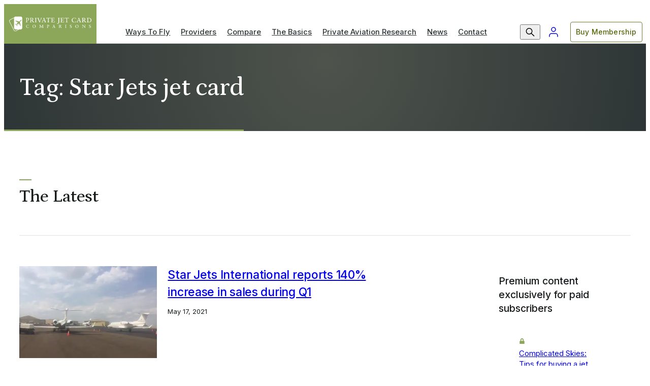

--- FILE ---
content_type: text/html; charset=UTF-8
request_url: https://privatejetcardcomparisons.com/tag/star-jets-jet-card/
body_size: 20494
content:
<!DOCTYPE html>
<html lang="en-US">
<head>
	<meta charset="UTF-8">
	<meta name="viewport" content="initial-scale=1, viewport-fit=cover">
	<meta name="format-detection" content="telephone=no">
	<meta name="theme-color" content="#8CA75A">

	<link rel="preconnect" href="https://fonts.gstatic.com" crossorigin />

	<!-- We use the full link to the CSS file in the rest of the tags -->
	<link rel="preload" as="style" href="https://fonts.googleapis.com/css2?family=Inter:wght@400;500;600&family=Petrona:wght@500&display=swap" />
	<link fetchpriority="medium" rel="stylesheet" href="https://fonts.googleapis.com/css2?family=Inter:wght@400;500;600&family=Petrona:wght@500&display=swap" media="print" onload="this.media='all'" />

	<noscript>
	<link rel="stylesheet" href="https://fonts.googleapis.com/css2?family=Inter:wght@400;500;600&family=Petrona:wght@500&display=swap" />
	</noscript>

	<meta name='robots' content='index, follow, max-image-preview:large, max-snippet:-1, max-video-preview:-1' />
	<style>img:is([sizes="auto" i], [sizes^="auto," i]) { contain-intrinsic-size: 3000px 1500px }</style>
	<script>window._wca = window._wca || [];</script>

	<!-- This site is optimized with the Yoast SEO Premium plugin v26.8 (Yoast SEO v26.8) - https://yoast.com/product/yoast-seo-premium-wordpress/ -->
	<title>Star Jets jet card Archives - Private Jet Card Comparisons</title>
	<link rel="canonical" href="https://privatejetcardcomparisons.com/tag/star-jets-jet-card/" />
	<meta property="og:locale" content="en_US" />
	<meta property="og:type" content="article" />
	<meta property="og:title" content="Star Jets jet card Archives" />
	<meta property="og:url" content="https://privatejetcardcomparisons.com/tag/star-jets-jet-card/" />
	<meta property="og:site_name" content="Private Jet Card Comparisons" />
	<meta name="twitter:card" content="summary_large_image" />
	<meta name="twitter:site" content="@DougGollan" />
	<script type="application/ld+json" class="yoast-schema-graph">{"@context":"https://schema.org","@graph":[{"@type":"CollectionPage","@id":"https://privatejetcardcomparisons.com/tag/star-jets-jet-card/","url":"https://privatejetcardcomparisons.com/tag/star-jets-jet-card/","name":"Star Jets jet card Archives - Private Jet Card Comparisons","isPartOf":{"@id":"https://privatejetcardcomparisons.com/#website"},"primaryImageOfPage":{"@id":"https://privatejetcardcomparisons.com/tag/star-jets-jet-card/#primaryimage"},"image":{"@id":"https://privatejetcardcomparisons.com/tag/star-jets-jet-card/#primaryimage"},"thumbnailUrl":"https://cdn.privatejetcardcomparisons.com/uploads/Coronavirus-Covid-19-private-jet-evacuation.jpg","breadcrumb":{"@id":"https://privatejetcardcomparisons.com/tag/star-jets-jet-card/#breadcrumb"},"inLanguage":"en-US"},{"@type":"ImageObject","inLanguage":"en-US","@id":"https://privatejetcardcomparisons.com/tag/star-jets-jet-card/#primaryimage","url":"https://cdn.privatejetcardcomparisons.com/uploads/Coronavirus-Covid-19-private-jet-evacuation.jpg","contentUrl":"https://cdn.privatejetcardcomparisons.com/uploads/Coronavirus-Covid-19-private-jet-evacuation.jpg","caption":"star jets international private jet"},{"@type":"BreadcrumbList","@id":"https://privatejetcardcomparisons.com/tag/star-jets-jet-card/#breadcrumb","itemListElement":[{"@type":"ListItem","position":1,"name":"Home","item":"https://privatejetcardcomparisons.com/"},{"@type":"ListItem","position":2,"name":"Star Jets jet card"}]},{"@type":"WebSite","@id":"https://privatejetcardcomparisons.com/#website","url":"https://privatejetcardcomparisons.com/","name":"Private Jet Card Comparisons","description":"Compare over 250 private jet card membership programs by 65 variables in 1 place","publisher":{"@id":"https://privatejetcardcomparisons.com/#organization"},"potentialAction":[{"@type":"SearchAction","target":{"@type":"EntryPoint","urlTemplate":"https://privatejetcardcomparisons.com/?s={search_term_string}"},"query-input":{"@type":"PropertyValueSpecification","valueRequired":true,"valueName":"search_term_string"}}],"inLanguage":"en-US"},{"@type":"Organization","@id":"https://privatejetcardcomparisons.com/#organization","name":"Private Jet Card Comparisons","url":"https://privatejetcardcomparisons.com/","logo":{"@type":"ImageObject","inLanguage":"en-US","@id":"https://privatejetcardcomparisons.com/#/schema/logo/image/","url":"https://privatejetcardcomparisons.com/wp-content/uploads/cropped-pjcc-logo_badge_color-1.png","contentUrl":"https://privatejetcardcomparisons.com/wp-content/uploads/cropped-pjcc-logo_badge_color-1.png","width":512,"height":512,"caption":"Private Jet Card Comparisons"},"image":{"@id":"https://privatejetcardcomparisons.com/#/schema/logo/image/"},"sameAs":["https://www.facebook.com/privatejetcardcomparisons/","https://x.com/DougGollan","https://www.instagram.com/private_jet_card_comparisons/","https://www.linkedin.com/company/private-jet-card-comparisons/","https://www.youtube.com/channel/UCm3ridTmJ2tc65Us9axeoxA"]}]}</script>
	<!-- / Yoast SEO Premium plugin. -->


<link rel='stylesheet' id='wc-memberships-blocks-css' href='https://privatejetcardcomparisons.com/wp-content/plugins/woocommerce-memberships/assets/css/blocks/wc-memberships-blocks.min.css?ver=1.27.5' type='text/css' media='all' />
<style id='jetpack-sharing-buttons-style-inline-css' type='text/css'>
.jetpack-sharing-buttons__services-list{display:flex;flex-direction:row;flex-wrap:wrap;gap:0;list-style-type:none;margin:5px;padding:0}.jetpack-sharing-buttons__services-list.has-small-icon-size{font-size:12px}.jetpack-sharing-buttons__services-list.has-normal-icon-size{font-size:16px}.jetpack-sharing-buttons__services-list.has-large-icon-size{font-size:24px}.jetpack-sharing-buttons__services-list.has-huge-icon-size{font-size:36px}@media print{.jetpack-sharing-buttons__services-list{display:none!important}}.editor-styles-wrapper .wp-block-jetpack-sharing-buttons{gap:0;padding-inline-start:0}ul.jetpack-sharing-buttons__services-list.has-background{padding:1.25em 2.375em}
</style>
<link rel='stylesheet' id='wpdm-font-awesome-css' href='https://use.fontawesome.com/releases/v6.7.2/css/all.css?ver=6.8.3' type='text/css' media='all' />
<link rel='stylesheet' id='jetpack-instant-search-css' href='https://privatejetcardcomparisons.com/wp-content/plugins/jetpack/jetpack_vendor/automattic/jetpack-search/build/instant-search/jp-search.chunk-main-payload.css?minify=false&#038;ver=62e24c826fcd11ccbe81' type='text/css' media='all' />
<link rel='stylesheet' id='wc-memberships-frontend-css' href='https://privatejetcardcomparisons.com/wp-content/plugins/woocommerce-memberships/assets/css/frontend/wc-memberships-frontend.min.css?ver=1.27.5' type='text/css' media='all' />
<link rel='stylesheet' id='issuem-leaky-paywall-css' href='https://privatejetcardcomparisons.com/wp-content/plugins/leaky-paywall//css/issuem-leaky-paywall.css?ver=4.22.6' type='text/css' media='all' />
<link rel='stylesheet' id='app-styles-css' href='https://privatejetcardcomparisons.com/wp-content/themes/pjcc/dist/style.css?ver=1762293476' type='text/css' media='all' />
<script type="text/javascript" src="https://c0.wp.com/c/6.8.3/wp-includes/js/jquery/jquery.min.js" id="jquery-core-js"></script>
<script type="text/javascript" src="https://c0.wp.com/c/6.8.3/wp-includes/js/jquery/jquery-migrate.min.js" id="jquery-migrate-js"></script>
<script type="text/javascript" src="https://privatejetcardcomparisons.com/wp-content/plugins/download-manager/assets/js/wpdm.min.js?ver=6.8.3" id="wpdmjs-js"></script>
<script type="text/javascript" id="wpdm-frontjs-js-extra">
/* <![CDATA[ */
var wpdm_url = {"home":"https:\/\/privatejetcardcomparisons.com\/","site":"https:\/\/privatejetcardcomparisons.com\/","ajax":"https:\/\/privatejetcardcomparisons.com\/wp-admin\/admin-ajax.php","page_code":"0fe5de738da3846b4941924d297931a2"};
var wpdm_js = {"spinner":"<i class=\"fas fa-sun fa-spin\"><\/i>","client_id":"28ab8c2c65a34db277eea7f515e0e5d9"};
var wpdm_strings = {"pass_var":"Password Verified!","pass_var_q":"Please click following button to start download.","start_dl":"Start Download"};
/* ]]> */
</script>
<script type="text/javascript" src="https://privatejetcardcomparisons.com/wp-content/plugins/download-manager/assets/js/front.min.js?ver=7.2.0" id="wpdm-frontjs-js"></script>
<script type="text/javascript" src="https://privatejetcardcomparisons.com/wp-content/themes/pjcc/dist/vendor.js?ver=1762293476" id="vendor-scripts-js"></script>
<script type="text/javascript" src="https://stats.wp.com/s-202605.js" id="woocommerce-analytics-js" defer="defer" data-wp-strategy="defer"></script>
	<style>img#wpstats{display:none}</style>
					<!-- Google Tag Manager -->
			<script>(function(w,d,s,l,i){w[l]=w[l]||[];w[l].push({'gtm.start':
			new Date().getTime(),event:'gtm.js'});var f=d.getElementsByTagName(s)[0],
			j=d.createElement(s),dl=l!='dataLayer'?'&l='+l:'';j.async=true;j.src=
			'https://www.googletagmanager.com/gtm.js?id='+i+dl;f.parentNode.insertBefore(j,f);
			})(window,document,'script','dataLayer','GTM-PQGW7FB');</script>
			<!-- End: Google Tag Manager -->
	<link rel="icon" href="https://privatejetcardcomparisons.com/wp-content/uploads/cropped-pjcc_badge_v2-ko.png?w=32&#038;h=32&#038;fit=crop" sizes="32x32" />
<link rel="icon" href="https://privatejetcardcomparisons.com/wp-content/uploads/cropped-pjcc_badge_v2-ko.png?w=192&#038;h=192&#038;fit=crop" sizes="192x192" />
<link rel="apple-touch-icon" href="https://privatejetcardcomparisons.com/wp-content/uploads/cropped-pjcc_badge_v2-ko.png?w=180&#038;h=180&#038;fit=crop" />
<meta name="msapplication-TileImage" content="https://privatejetcardcomparisons.com/wp-content/uploads/cropped-pjcc_badge_v2-ko.png?w=270&#038;h=270&#038;fit=crop" />
<meta name="generator" content="WordPress Download Manager 7.2.0" />
		        <style>
            /* WPDM Link Template Styles */        </style>
		        <script>
            function wpdm_rest_url(request) {
                return "https://privatejetcardcomparisons.com/wp-json/wpdm/" + request;
            }
        </script>
		
	<!-- <script id="mcjs">!function(c,h,i,m,p){m=c.createElement(h),p=c.getElementsByTagName(h)[0],m.async=1,m.src=i,p.parentNode.insertBefore(m,p)}(document,"script","https://chimpstatic.com/mcjs-connected/js/users/2ac75a260d3cd14c399fb5ddc/03d07ad4f6b72d7fae341a9cf.js");</script> -->
	<!-- <script id="mcjs">
		function showMcPopup() {
			!function(c,h,i,m,p){m=c.createElement(h),p=c.getElementsByTagName(h)[0],m.async=1,m.src=i,p.parentNode.insertBefore(m,p)}(document,"script","https://chimpstatic.com/mcjs-connected/js/users/2ac75a260d3cd14c399fb5ddc/03d07ad4f6b72d7fae341a9cf.js");
			document.cookie = "MCPopupClosed=; expires=Thu, 01 Jan 1970 00:00:00 UTC; path=/;";
			document.cookie = "MCPopupSubscribed=; expires=Thu, 01 Jan 1970 00:00:00 UTC; path=/;";
		}
		showMcPopup();
	</script> -->

	<style>
		@container card-media (width > 500px) {
			*:is(.card, .widget)[data-tag="paywall"] .media:before {
				/* width: 48px; */
				/* height: 48px; */
				content: none;
			}

			*:is(.card, .widget)[data-tag="paywall"] .media:after {
				margin: unset;
				border-top: unset;
				text-shadow: unset;
				background-image: url("data:image/svg+xml,%3Csvg xmlns='http://www.w3.org/2000/svg' width='32' height='32'%3E %3Cg data-name='Group 5242' transform='translate(0 -.02)'%3E %3Ccircle data-name='Ellipse 104' cx='16' cy='16' r='16' transform='translate(0 .02)' fill='%238ca75a'/%3E %3Cpath data-name='Icon awesome-lock' d='M20.489 14.647h-.659v-2.25a4.5 4.5 0 0 0-4.176-4.75 4.5 4.5 0 0 0-4.176 4.75v2.25h-.659a1.419 1.419 0 0 0-1.319 1.5v6a1.419 1.419 0 0 0 1.319 1.5h9.67a1.419 1.419 0 0 0 1.319-1.5v-6a1.419 1.419 0 0 0-1.319-1.5Zm-2.857 0h-3.956v-2.25a2.13 2.13 0 0 1 1.978-2.25 2.13 2.13 0 0 1 1.978 2.25Z' fill='%23fff'/%3E %3C/g%3E %3C/svg%3E");
				background-repeat: no-repeat;
				background-position: 2px 2px;
				background-size: 32px;
				padding: 0px 16px 0px 0px;
				color: var(--color-text-impact);
				text-indent: 40px;
				height: 36px;
				line-height: 36px;
				width: auto;
				display: inline-block;
				left: var(--card--body-x-pad);
				right: unset;
				top: unset;
				bottom: var(--card--body-y-pad);
				background-color: var(--color-base-white);
				border-radius: 50px;
				text-align: left;
				justify-content: start;
				align-items: start;
				filter: drop-shadow(0 3px 0 var(--color-green)) drop-shadow(2px 4px 6px rgba(0, 0, 0, .3));

				/* font-size: 20px;
				border-top: 24px solid transparent; */
			}

			*:is(.card, .widget)[data-tag="paywall"] .media-asset:before {
				content: none;
			}
		}

		@container card-media (width < 150px) {
			*:is(.card, .widget)[data-tag="paywall"] .media:after {
				content: none;
			}
		}

		@container card-media (width < 100px) {
			*:is(.card, .widget)[data-tag="paywall"] .media:before {
				width: 24px;
				height: 24px;
			}
		}
	</style>
</head>
<body class="archive tag tag-star-jets-jet-card tag-1992 wp-theme-pjcc theme-pjcc jps-theme-pjcc not-logged-in">
			<div class="navigation-wrapper" data-js="navmenu-items">
	<a href="#" class="navigation-item--skip button">
		<span class="button-label">Skip to Content</span>
		<span class="button-effect"></span>
	</a>
	<div class="navigation-container">
		<div class="navigation-row">
			<div class="navigation-item--logo">
				<a class="navigation-item--logo-a" href="/" title="Private Jet Card Comparisons">
											<!-- <img class="navigation-item--logo-color" src="https://cdn.privatejetcardcomparisons.com/uploads/pjcc_logo_v2-ko.png?auto=format&q=65&w=520" alt="Private Jet Card Comparisons" width="240" height="50"> -->
						<img class="navigation-item--logo-color" src="https://cdn.privatejetcardcomparisons.com/uploads/pjcc_logo_v2-ko.png" alt="Private Jet Card Comparisons" width="240">
														</a>
				<span class="navigation-item--logo-alt button">
					<span class="button-label">Homepage</span>
					<span class="button-effect"></span>
				</span>
				<a class="navigation-mobileAccount" href="/my-account">
					My Account
				</a>
				<button class="navigation-hamburger" data-js="navmenu-btn" aria-label="Expand Navigation Menu">
					<div class="navigation-hamburger--inner">
						<div></div>
						<div></div>
						<div></div>
						<div></div>
					</div>
				</button>
			</div>

			<form class="navigation-item--search" method="GET" action="https://privatejetcardcomparisons.com" autocomplete="off">
				<div class="formInput formInput_simple">
					<input class="formInput_input" type="text" id="nav-search-input" name="s" placeholder=" " autocomplete="off" required />
					<label class="formInput_label" for="nav-search-input">What are you looking for?</label>
					<div class="formInput_outline"></div>
				</div>
				<button aria-label="Search" type="submit"></button>
			</form>

			<div class="navigation-item--nav navigation-item--nav-primary">
									<ul id="menu-header" class="menu"><li id="menu-item-141" class="nav_top__ways menu-item menu-item-type-post_type menu-item-object-page menu-item-has-children menu-item-141"><a href="https://privatejetcardcomparisons.com/ways-to-fly">Ways To Fly</a>
<ul class="sub-menu">
	<li id="menu-item-8228" class="mobile-overview menu-item menu-item-type-post_type menu-item-object-page menu-item-8228"><a href="https://privatejetcardcomparisons.com/ways-to-fly">Overview</a></li>
	<li id="menu-item-585851" class="menu-item menu-item-type-post_type menu-item-object-page menu-item-585851"><a href="https://privatejetcardcomparisons.com/ways-to-fly/jet-card-costs-what-you-need-to-know-before-you-buy/what-to-ask">Jet Cards and Memberships</a></li>
	<li id="menu-item-585844" class="menu-item menu-item-type-post_type menu-item-object-post menu-item-585844"><a href="https://privatejetcardcomparisons.com/2019/10/15/private-jet-fractional-ownership-and-leases-a-complete-guide">Fractional Ownership and Leases</a></li>
	<li id="menu-item-227" class="menu-item menu-item-type-post_type menu-item-object-page menu-item-227"><a href="https://privatejetcardcomparisons.com/ways-to-fly/private-jet-charter-how-to-rent-a-private-jet">On-Demand Charter</a></li>
	<li id="menu-item-228" class="menu-item menu-item-type-post_type menu-item-object-page menu-item-228"><a href="https://privatejetcardcomparisons.com/ways-to-fly/shared-private-jets-guide">Jet Sharing and By-the-Seat</a></li>
	<li id="menu-item-224" class="menu-item menu-item-type-post_type menu-item-object-page menu-item-224"><a href="https://privatejetcardcomparisons.com/ways-to-fly/buying-a-private-jet-step-by-step-for-first-timers">Buy A Jet</a></li>
</ul>
</li>
<li id="menu-item-142" class="nav_top__providers menu-item menu-item-type-post_type menu-item-object-page menu-item-142"><a href="https://privatejetcardcomparisons.com/providers">Providers</a></li>
<li id="menu-item-140" class="nav_top__compare menu-item menu-item-type-post_type menu-item-object-page menu-item-has-children menu-item-140"><a href="https://privatejetcardcomparisons.com/compare">Compare</a>
<ul class="sub-menu">
	<li id="menu-item-8229" class="mobile-overview menu-item menu-item-type-post_type menu-item-object-page menu-item-8229"><a href="https://privatejetcardcomparisons.com/compare">Overview</a></li>
	<li id="menu-item-8331" class="menu-item menu-item-type-post_type menu-item-object-page menu-item-8331"><a href="https://privatejetcardcomparisons.com/compare/jet-card-comparisons-by-company">Private Jet Card Providers</a></li>
	<li id="menu-item-225" class="menu-item menu-item-type-post_type menu-item-object-page menu-item-225"><a href="https://privatejetcardcomparisons.com/ways-to-fly/fractional-aircraft-ownership-comparisons-by-company">Fractional Ownership Providers</a></li>
	<li id="menu-item-575497" class="menu-item menu-item-type-post_type menu-item-object-page menu-item-575497"><a href="https://privatejetcardcomparisons.com/aircraft">Aircraft and Manufacturers</a></li>
	<li id="menu-item-244" class="menu-item menu-item-type-post_type menu-item-object-page menu-item-has-children menu-item-244"><a href="https://privatejetcardcomparisons.com/compare/aircraft-by-size">Private Jets by Size</a>
	<ul class="sub-menu">
		<li id="menu-item-7998" class="menu-item menu-item-type-post_type menu-item-object-page menu-item-7998"><a href="https://privatejetcardcomparisons.com/compare/aircraft-by-size/roomiest-small-and-light-size-private-jets">Compare Light Jets by Cabin Size</a></li>
		<li id="menu-item-7999" class="menu-item menu-item-type-post_type menu-item-object-page menu-item-7999"><a href="https://privatejetcardcomparisons.com/compare/aircraft-by-size/these-are-the-most-spacious-midsize-jets">Compare Midsize Jets by Cabin Size</a></li>
		<li id="menu-item-7997" class="menu-item menu-item-type-post_type menu-item-object-page menu-item-7997"><a href="https://privatejetcardcomparisons.com/compare/aircraft-by-size/these-are-the-most-spacious-large-cabin-private-jets">Compare Large Jets by Cabin Size</a></li>
	</ul>
</li>
	<li id="menu-item-242" class="menu-item menu-item-type-post_type menu-item-object-page menu-item-has-children menu-item-242"><a href="https://privatejetcardcomparisons.com/compare/aircraft-by-range">Private Jets by Range</a>
	<ul class="sub-menu">
		<li id="menu-item-7995" class="menu-item menu-item-type-post_type menu-item-object-page menu-item-7995"><a href="https://privatejetcardcomparisons.com/compare/aircraft-by-range/longest-range-light-jets">Compare Light Jets by Range</a></li>
		<li id="menu-item-7996" class="menu-item menu-item-type-post_type menu-item-object-page menu-item-7996"><a href="https://privatejetcardcomparisons.com/compare/aircraft-by-range/these-midsize-private-jets-have-the-longest-range">Compare Midsize Jets by Range</a></li>
		<li id="menu-item-7994" class="menu-item menu-item-type-post_type menu-item-object-page menu-item-7994"><a href="https://privatejetcardcomparisons.com/compare/aircraft-by-range/these-large-cabin-private-jets-have-the-longest-range">Compare Large Jets by Range</a></li>
	</ul>
</li>
	<li id="menu-item-240" class="menu-item menu-item-type-post_type menu-item-object-page menu-item-has-children menu-item-240"><a href="https://privatejetcardcomparisons.com/compare/aircraft-by-baggage-capacity">Private Jets by Capacity</a>
	<ul class="sub-menu">
		<li id="menu-item-7992" class="menu-item menu-item-type-post_type menu-item-object-page menu-item-7992"><a href="https://privatejetcardcomparisons.com/compare/aircraft-by-baggage-capacity/these-light-jets-have-the-most-baggage-capacity">Compare Light Jets by Baggage Capacity</a></li>
		<li id="menu-item-7993" class="menu-item menu-item-type-post_type menu-item-object-page menu-item-7993"><a href="https://privatejetcardcomparisons.com/compare/aircraft-by-baggage-capacity/midsize-private-jets-baggage-capacity">Compare Midsize Jets by Baggage Capacity</a></li>
		<li id="menu-item-7991" class="menu-item menu-item-type-post_type menu-item-object-page menu-item-7991"><a href="https://privatejetcardcomparisons.com/compare/aircraft-by-baggage-capacity/these-large-cabin-private-jets-have-the-most-room-for-your-baggage">Compare Large Jets by Baggage Capacity</a></li>
	</ul>
</li>
	<li id="menu-item-243" class="menu-item menu-item-type-post_type menu-item-object-page menu-item-has-children menu-item-243"><a href="https://privatejetcardcomparisons.com/compare/aircraft-by-speed">Private Jets by Speed</a>
	<ul class="sub-menu">
		<li id="menu-item-8001" class="menu-item menu-item-type-post_type menu-item-object-page menu-item-8001"><a href="https://privatejetcardcomparisons.com/compare/aircraft-by-speed/these-are-the-fastest-light-jets">Compare Light Jets by Speed</a></li>
		<li id="menu-item-8002" class="menu-item menu-item-type-post_type menu-item-object-page menu-item-8002"><a href="https://privatejetcardcomparisons.com/compare/aircraft-by-speed/fastest-midsize-private-jets">Compare Midsize Jets by Speed</a></li>
		<li id="menu-item-8000" class="menu-item menu-item-type-post_type menu-item-object-page menu-item-8000"><a href="https://privatejetcardcomparisons.com/compare/aircraft-by-speed/these-are-the-fastest-large-cabin-private-jets">Compare Large Jets by Speed</a></li>
	</ul>
</li>
	<li id="menu-item-245" class="menu-item menu-item-type-post_type menu-item-object-page menu-item-has-children menu-item-245"><a href="https://privatejetcardcomparisons.com/compare/popular-routes">Popular Private Jet Routes</a>
	<ul class="sub-menu">
		<li id="menu-item-8003" class="menu-item menu-item-type-post_type menu-item-object-page menu-item-8003"><a href="https://privatejetcardcomparisons.com/compare/popular-routes/private-jet-flight-cost-to-aspen">Aspen</a></li>
		<li id="menu-item-8004" class="menu-item menu-item-type-post_type menu-item-object-page menu-item-8004"><a href="https://privatejetcardcomparisons.com/compare/popular-routes/private-jet-flight-cost-to-las-vegas">Las Vegas</a></li>
		<li id="menu-item-8005" class="menu-item menu-item-type-post_type menu-item-object-page menu-item-8005"><a href="https://privatejetcardcomparisons.com/compare/popular-routes/private-jet-flight-cost-to-new-york-city">New York City</a></li>
		<li id="menu-item-8006" class="menu-item menu-item-type-post_type menu-item-object-page menu-item-8006"><a href="https://privatejetcardcomparisons.com/compare/popular-routes/private-jet-flight-costs-to-south-florida-including-miami-fort-lauderdale-and-palm-beach">South Florida</a></li>
	</ul>
</li>
</ul>
</li>
<li id="menu-item-139" class="nav_top__basics menu-item menu-item-type-post_type menu-item-object-page menu-item-has-children menu-item-139"><a href="https://privatejetcardcomparisons.com/the-basics">The Basics</a>
<ul class="sub-menu">
	<li id="menu-item-8230" class="mobile-overview menu-item menu-item-type-post_type menu-item-object-page menu-item-8230"><a href="https://privatejetcardcomparisons.com/the-basics">Overview</a></li>
	<li id="menu-item-203" class="menu-item menu-item-type-post_type menu-item-object-page menu-item-203"><a href="https://privatejetcardcomparisons.com/the-basics/top-10-reasons-to-fly-privately">Top 10 Reasons To Fly Privately</a></li>
	<li id="menu-item-202" class="menu-item menu-item-type-post_type menu-item-object-page menu-item-202"><a href="https://privatejetcardcomparisons.com/the-basics/private-jet-101-first-timers-guide">First-Timers Guide</a></li>
	<li id="menu-item-201" class="menu-item menu-item-type-post_type menu-item-object-page menu-item-201"><a href="https://privatejetcardcomparisons.com/the-basics/frequently-asked-questions">Frequently Asked Questions</a></li>
	<li id="menu-item-200" class="menu-item menu-item-type-post_type menu-item-object-page menu-item-200"><a href="https://privatejetcardcomparisons.com/the-basics/private-jet-card-glossary-a-to-z">Private Jet Glossary</a></li>
	<li id="menu-item-199" class="menu-item menu-item-type-post_type menu-item-object-page menu-item-199"><a href="https://privatejetcardcomparisons.com/the-basics/private-jet-safety-key-questions-to-ask">Private Jet Safety</a></li>
	<li id="menu-item-198" class="menu-item menu-item-type-post_type menu-item-object-page menu-item-198"><a href="https://privatejetcardcomparisons.com/the-basics/part-135-charter-operators-and-private-jet-safety">What is FAR Part 135</a></li>
	<li id="menu-item-197" class="menu-item menu-item-type-post_type menu-item-object-page menu-item-197"><a href="https://privatejetcardcomparisons.com/the-basics/quick-reference-private-aviation-resources">Private Aviation Resources</a></li>
	<li id="menu-item-196" class="menu-item menu-item-type-post_type menu-item-object-page menu-item-196"><a href="https://privatejetcardcomparisons.com/the-basics/what-is-an-fbo-explaining-fixed-base-operators">What is an FBO?</a></li>
	<li id="menu-item-195" class="menu-item menu-item-type-post_type menu-item-object-page menu-item-195"><a href="https://privatejetcardcomparisons.com/the-basics/private-jet-online-flightime-calculator">Flight Time Calculator</a></li>
	<li id="menu-item-194" class="menu-item menu-item-type-post_type menu-item-object-page menu-item-194"><a href="https://privatejetcardcomparisons.com/the-basics/private-jet-fuel-cost-per-hour-in-gallons">Fuel Cost Calculator</a></li>
</ul>
</li>
<li id="menu-item-138" class="nav_top__research menu-item menu-item-type-post_type menu-item-object-page menu-item-has-children menu-item-138"><a href="https://privatejetcardcomparisons.com/research">Private Aviation Research</a>
<ul class="sub-menu">
	<li id="menu-item-8231" class="mobile-overview menu-item menu-item-type-post_type menu-item-object-page menu-item-8231"><a href="https://privatejetcardcomparisons.com/research">Overview</a></li>
	<li id="menu-item-8033" class="menu-item menu-item-type-post_type menu-item-object-page menu-item-8033"><a href="https://privatejetcardcomparisons.com/research/wingx-global-flight-activity">Weekly Flight Activity from WingX</a></li>
	<li id="menu-item-8032" class="menu-item menu-item-type-post_type menu-item-object-page menu-item-8032"><a href="https://privatejetcardcomparisons.com/research/argus-monthly">Monthly Flight Activity from ARGUS</a></li>
	<li id="menu-item-8031" class="menu-item menu-item-type-post_type menu-item-object-page menu-item-8031"><a href="https://privatejetcardcomparisons.com/research/pjcc-research">Quarterly Jet Card Pricing Report</a></li>
	<li id="menu-item-8030" class="menu-item menu-item-type-post_type menu-item-object-page menu-item-8030"><a href="https://privatejetcardcomparisons.com/research/top-airports">Top Private Jet Airports By Year</a></li>
	<li id="menu-item-8029" class="menu-item menu-item-type-post_type menu-item-object-page menu-item-8029"><a href="https://privatejetcardcomparisons.com/research/top-operators">Top Charter/Fractional Operators By Year</a></li>
	<li id="menu-item-585542" class="menu-item menu-item-type-post_type menu-item-object-page menu-item-585542"><a href="https://privatejetcardcomparisons.com/research/new-private-jet-deliveries-by-manufacturer-2015-to-2020">New Private Jet Deliveries By Year</a></li>
	<li id="menu-item-585770" class="menu-item menu-item-type-post_type menu-item-object-page menu-item-585770"><a href="https://privatejetcardcomparisons.com/research/private-jet-charter-fractional-total-flight-hours-since-2007-by-year">Private Jet Charter, Fractional, Total Flight Hours By Year</a></li>
	<li id="menu-item-585541" class="menu-item menu-item-type-post_type menu-item-object-post menu-item-585541"><a href="https://privatejetcardcomparisons.com/2020/11/11/lets-make-a-deal-the-private-jet-ma-market-is-hot-but-not-without-risks">Private Aviation M&#038;A Deal Book</a></li>
	<li id="menu-item-575309" class="menu-item menu-item-type-post_type menu-item-object-product menu-item-575309"><a href="https://privatejetcardcomparisons.com/product/jet-card-marketing-research-industry-analysis-report-2021">Buy Industry Research</a></li>
</ul>
</li>
<li id="menu-item-127" class="nav_top__news menu-item menu-item-type-post_type menu-item-object-page current_page_parent menu-item-127"><a href="https://privatejetcardcomparisons.com/blog">News</a></li>
<li id="menu-item-137" class="nav_top__contact menu-item menu-item-type-post_type menu-item-object-page menu-item-has-children menu-item-137"><a href="https://privatejetcardcomparisons.com/contact">Contact</a>
<ul class="sub-menu">
	<li id="menu-item-576023" class="menu-item menu-item-type-post_type menu-item-object-page menu-item-576023"><a href="https://privatejetcardcomparisons.com/contact">Contact</a></li>
	<li id="menu-item-576022" class="menu-item menu-item-type-post_type menu-item-object-page menu-item-576022"><a href="https://privatejetcardcomparisons.com/about-us">About Us</a></li>
	<li id="menu-item-584773" class="menu-item menu-item-type-custom menu-item-object-custom menu-item-584773"><a href="https://privatejetcardcomparisons.com/product/enterprise-direct-private-jet-card-comparisons">Enterprise Solutions</a></li>
	<li id="menu-item-584780" class="menu-item menu-item-type-post_type menu-item-object-page menu-item-584780"><a href="https://privatejetcardcomparisons.com/careers">Careers</a></li>
	<li id="menu-item-576024" class="menu-item menu-item-type-post_type menu-item-object-page menu-item-576024"><a href="https://privatejetcardcomparisons.com/affiliate-program">Affiliate Program</a></li>
</ul>
</li>
</ul>							</div>
			
			<div class="navigation-item--nav navigation-item--nav-utility">
				<ul>
					<li class="navigation-item--nav-utility--icon navigation-item--nav-utility--icon-search">
						<button data-js="modal-btn" data-modal="search" title="Search">
							<svg xmlns="http://www.w3.org/2000/svg" width="24" height="24" viewBox="0 0 24 24"><circle cx="10.05" cy="10.43" r="5.68" fill="none" stroke="currentColor" stroke-linecap="round" stroke-linejoin="round" stroke-width="1.5"/><line x1="19.55" y1="19.78" x2="14.06" y2="14.44" fill="none" stroke="currentColor" stroke-linecap="round" stroke-linejoin="round" stroke-width="1.5"/></svg>
						</button>
					</li>

					<li class="navigation-item--nav-utility--icon navigation-item--nav-utility--icon-account">
						<a href="/my-account" aria-label="Login to My Account">
							<svg xmlns="http://www.w3.org/2000/svg" width="24" height="24" viewBox="0 0 24 24" fill="none" stroke="currentColor" stroke-width="1.5" stroke-linecap="round" stroke-linejoin="round" class="feather feather-user"><path d="M20 21v-2a4 4 0 0 0-4-4H8a4 4 0 0 0-4 4v2"></path><circle cx="12" cy="7" r="4"></circle></svg>
						</a>
					</li>

											
											<li class="navigation-item--nav-utility--action">
							<a class="button button--secondary button--sm" href="https://privatejetcardcomparisons.com/private-jet-card-comparisons-access">
								<span class="button-label">Buy Membership</span>
								<span class="button-effect"></span>
							</a>
						</li>
									</ul>
			</div>

							<div class="fab-wrapper navigation-item--mobileCTA">
					<a class="button button--tertiary button--lg" href="https://privatejetcardcomparisons.com/private-jet-card-comparisons-access">
						<span class="button-label">Buy Membership</span>
						<span class="button-effect"></span>
					</a>
				</div>
					</div>
	</div>
</div>
	<!-- <style>:root { --layout-max-width: 1284px; }</style> -->
<div class="heroRibbon-wrapper">
	<div class="heroRibbon-wrapper--row heroRibbon-top  palette-on-dark palette-use-bg">
		<div class="heroRibbon-top--container">
			
							<div class="heroRibbon-title">
						<h1 class="heroRibbon-heading title-xxx-large">Tag: Star Jets jet card</h1>
				</div>
					</div>
	</div>

	</div>
<div class="blogArticleList-wrapper">
	<div class="blogArticleList-container">
					<div class="blogArticleList-row blogArticleList-title">
					<div class="sectionTitle-medium">
		<div class="sectionTitle-divider"></div>

		<div class="sectionTitle-heading" >
				<h3 class="sectionTitle-heading--label title-x-large text-motif">The Latest</h3>
					</div>

			</div>
			</div>
		
		<div class="blogArticleList-row blogArticleList-columns">
							<div class="blogArticleList-columns--primary" data-js="lm-container">
											<article data-count="1" class="card blogCard-style-1 card-layout--ltr">
	<div class="card__wrapper">
		<div class="card__inner">
							<div class="card__media">
					<div class="media ratio-3x2">
			<div class="media-asset">
			<img class="media-object lazyload" data-src="https://cdn.privatejetcardcomparisons.com/uploads/Coronavirus-Covid-19-private-jet-evacuation.jpg?auto=format&amp;q=35&amp;h=1&amp;ar=3%3A2&amp;fit=crop" data-srcset="https://cdn.privatejetcardcomparisons.com/uploads/Coronavirus-Covid-19-private-jet-evacuation.jpg?auto=format&amp;q=35&amp;h=1&amp;ar=3%3A2&amp;fit=crop&amp;w=116 92w, https://cdn.privatejetcardcomparisons.com/uploads/Coronavirus-Covid-19-private-jet-evacuation.jpg?auto=format&amp;q=35&amp;h=1&amp;ar=3%3A2&amp;fit=crop&amp;w=136 108w, https://cdn.privatejetcardcomparisons.com/uploads/Coronavirus-Covid-19-private-jet-evacuation.jpg?auto=format&amp;q=35&amp;h=1&amp;ar=3%3A2&amp;fit=crop&amp;w=156 124w, https://cdn.privatejetcardcomparisons.com/uploads/Coronavirus-Covid-19-private-jet-evacuation.jpg?auto=format&amp;q=35&amp;h=1&amp;ar=3%3A2&amp;fit=crop&amp;w=180 144w, https://cdn.privatejetcardcomparisons.com/uploads/Coronavirus-Covid-19-private-jet-evacuation.jpg?auto=format&amp;q=35&amp;h=1&amp;ar=3%3A2&amp;fit=crop&amp;w=210 168w, https://cdn.privatejetcardcomparisons.com/uploads/Coronavirus-Covid-19-private-jet-evacuation.jpg?auto=format&amp;q=35&amp;h=1&amp;ar=3%3A2&amp;fit=crop&amp;w=244 194w, https://cdn.privatejetcardcomparisons.com/uploads/Coronavirus-Covid-19-private-jet-evacuation.jpg?auto=format&amp;q=35&amp;h=1&amp;ar=3%3A2&amp;fit=crop&amp;w=284 226w, https://cdn.privatejetcardcomparisons.com/uploads/Coronavirus-Covid-19-private-jet-evacuation.jpg?auto=format&amp;q=35&amp;h=1&amp;ar=3%3A2&amp;fit=crop&amp;w=328 262w, https://cdn.privatejetcardcomparisons.com/uploads/Coronavirus-Covid-19-private-jet-evacuation.jpg?auto=format&amp;q=35&amp;h=1&amp;ar=3%3A2&amp;fit=crop&amp;w=378 302w, https://cdn.privatejetcardcomparisons.com/uploads/Coronavirus-Covid-19-private-jet-evacuation.jpg?auto=format&amp;q=35&amp;h=1&amp;ar=3%3A2&amp;fit=crop&amp;w=438 350w, https://cdn.privatejetcardcomparisons.com/uploads/Coronavirus-Covid-19-private-jet-evacuation.jpg?auto=format&amp;q=35&amp;h=1&amp;ar=3%3A2&amp;fit=crop&amp;w=508 406w, https://cdn.privatejetcardcomparisons.com/uploads/Coronavirus-Covid-19-private-jet-evacuation.jpg?auto=format&amp;q=35&amp;h=1&amp;ar=3%3A2&amp;fit=crop&amp;w=590 472w, https://cdn.privatejetcardcomparisons.com/uploads/Coronavirus-Covid-19-private-jet-evacuation.jpg?auto=format&amp;q=35&amp;h=1&amp;ar=3%3A2&amp;fit=crop&amp;w=686 548w, https://cdn.privatejetcardcomparisons.com/uploads/Coronavirus-Covid-19-private-jet-evacuation.jpg?auto=format&amp;q=35&amp;h=1&amp;ar=3%3A2&amp;fit=crop&amp;w=794 634w, https://cdn.privatejetcardcomparisons.com/uploads/Coronavirus-Covid-19-private-jet-evacuation.jpg?auto=format&amp;q=35&amp;h=1&amp;ar=3%3A2&amp;fit=crop&amp;w=920 736w, https://cdn.privatejetcardcomparisons.com/uploads/Coronavirus-Covid-19-private-jet-evacuation.jpg?auto=format&amp;q=35&amp;h=1&amp;ar=3%3A2&amp;fit=crop&amp;w=1068 854w, https://cdn.privatejetcardcomparisons.com/uploads/Coronavirus-Covid-19-private-jet-evacuation.jpg?auto=format&amp;q=35&amp;h=1&amp;ar=3%3A2&amp;fit=crop&amp;w=1238 990w, https://cdn.privatejetcardcomparisons.com/uploads/Coronavirus-Covid-19-private-jet-evacuation.jpg?auto=format&amp;q=35&amp;h=1&amp;ar=3%3A2&amp;fit=crop&amp;w=1436 1148w, https://cdn.privatejetcardcomparisons.com/uploads/Coronavirus-Covid-19-private-jet-evacuation.jpg?auto=format&amp;q=35&amp;h=1&amp;ar=3%3A2&amp;fit=crop&amp;w=1666 1332w, https://cdn.privatejetcardcomparisons.com/uploads/Coronavirus-Covid-19-private-jet-evacuation.jpg?auto=format&amp;q=35&amp;h=1&amp;ar=3%3A2&amp;fit=crop&amp;w=1930 1544w, https://cdn.privatejetcardcomparisons.com/uploads/Coronavirus-Covid-19-private-jet-evacuation.jpg?auto=format&amp;q=35&amp;h=1&amp;ar=3%3A2&amp;fit=crop&amp;w=2010 1608w" data-sizes="auto" alt="" />
		</div>
	</div>
				</div>
			
			
							<div class="card__body">
											<div class="card__body-inner">
							<div class="card-line--2 title-medium">	<a href="/2021/05/17/star-jets-international-reports-140-increase-in-sales-during-q1/" class="card__action">Star Jets International reports 140% increase in sales during Q1</a>
</div><div class="card-line--4 body-x-small theme-text-impact">May 17, 2021</div>						</div>
										
									</div>
					</div>
	</div>
</article>
											<article data-count="2" class="card blogCard-style-1 card-layout--ltr">
	<div class="card__wrapper">
		<div class="card__inner">
							<div class="card__media">
					<div class="media ratio-3x2">
			<div class="media-asset">
			<img class="media-object lazyload" data-src="https://cdn.privatejetcardcomparisons.com/uploads/pexels-photo-936722-e1614615839229.jpeg?auto=format&amp;q=35&amp;h=1&amp;ar=3%3A2&amp;fit=crop" data-srcset="https://cdn.privatejetcardcomparisons.com/uploads/pexels-photo-936722-e1614615839229.jpeg?auto=format&amp;q=35&amp;h=1&amp;ar=3%3A2&amp;fit=crop&amp;w=116 92w, https://cdn.privatejetcardcomparisons.com/uploads/pexels-photo-936722-e1614615839229.jpeg?auto=format&amp;q=35&amp;h=1&amp;ar=3%3A2&amp;fit=crop&amp;w=136 108w, https://cdn.privatejetcardcomparisons.com/uploads/pexels-photo-936722-e1614615839229.jpeg?auto=format&amp;q=35&amp;h=1&amp;ar=3%3A2&amp;fit=crop&amp;w=156 124w, https://cdn.privatejetcardcomparisons.com/uploads/pexels-photo-936722-e1614615839229.jpeg?auto=format&amp;q=35&amp;h=1&amp;ar=3%3A2&amp;fit=crop&amp;w=180 144w, https://cdn.privatejetcardcomparisons.com/uploads/pexels-photo-936722-e1614615839229.jpeg?auto=format&amp;q=35&amp;h=1&amp;ar=3%3A2&amp;fit=crop&amp;w=210 168w, https://cdn.privatejetcardcomparisons.com/uploads/pexels-photo-936722-e1614615839229.jpeg?auto=format&amp;q=35&amp;h=1&amp;ar=3%3A2&amp;fit=crop&amp;w=244 194w, https://cdn.privatejetcardcomparisons.com/uploads/pexels-photo-936722-e1614615839229.jpeg?auto=format&amp;q=35&amp;h=1&amp;ar=3%3A2&amp;fit=crop&amp;w=284 226w, https://cdn.privatejetcardcomparisons.com/uploads/pexels-photo-936722-e1614615839229.jpeg?auto=format&amp;q=35&amp;h=1&amp;ar=3%3A2&amp;fit=crop&amp;w=328 262w, https://cdn.privatejetcardcomparisons.com/uploads/pexels-photo-936722-e1614615839229.jpeg?auto=format&amp;q=35&amp;h=1&amp;ar=3%3A2&amp;fit=crop&amp;w=378 302w, https://cdn.privatejetcardcomparisons.com/uploads/pexels-photo-936722-e1614615839229.jpeg?auto=format&amp;q=35&amp;h=1&amp;ar=3%3A2&amp;fit=crop&amp;w=438 350w, https://cdn.privatejetcardcomparisons.com/uploads/pexels-photo-936722-e1614615839229.jpeg?auto=format&amp;q=35&amp;h=1&amp;ar=3%3A2&amp;fit=crop&amp;w=508 406w, https://cdn.privatejetcardcomparisons.com/uploads/pexels-photo-936722-e1614615839229.jpeg?auto=format&amp;q=35&amp;h=1&amp;ar=3%3A2&amp;fit=crop&amp;w=590 472w, https://cdn.privatejetcardcomparisons.com/uploads/pexels-photo-936722-e1614615839229.jpeg?auto=format&amp;q=35&amp;h=1&amp;ar=3%3A2&amp;fit=crop&amp;w=686 548w, https://cdn.privatejetcardcomparisons.com/uploads/pexels-photo-936722-e1614615839229.jpeg?auto=format&amp;q=35&amp;h=1&amp;ar=3%3A2&amp;fit=crop&amp;w=794 634w, https://cdn.privatejetcardcomparisons.com/uploads/pexels-photo-936722-e1614615839229.jpeg?auto=format&amp;q=35&amp;h=1&amp;ar=3%3A2&amp;fit=crop&amp;w=920 736w, https://cdn.privatejetcardcomparisons.com/uploads/pexels-photo-936722-e1614615839229.jpeg?auto=format&amp;q=35&amp;h=1&amp;ar=3%3A2&amp;fit=crop&amp;w=1068 854w, https://cdn.privatejetcardcomparisons.com/uploads/pexels-photo-936722-e1614615839229.jpeg?auto=format&amp;q=35&amp;h=1&amp;ar=3%3A2&amp;fit=crop&amp;w=1238 990w, https://cdn.privatejetcardcomparisons.com/uploads/pexels-photo-936722-e1614615839229.jpeg?auto=format&amp;q=35&amp;h=1&amp;ar=3%3A2&amp;fit=crop&amp;w=1436 1148w, https://cdn.privatejetcardcomparisons.com/uploads/pexels-photo-936722-e1614615839229.jpeg?auto=format&amp;q=35&amp;h=1&amp;ar=3%3A2&amp;fit=crop&amp;w=1666 1332w, https://cdn.privatejetcardcomparisons.com/uploads/pexels-photo-936722-e1614615839229.jpeg?auto=format&amp;q=35&amp;h=1&amp;ar=3%3A2&amp;fit=crop&amp;w=1930 1544w, https://cdn.privatejetcardcomparisons.com/uploads/pexels-photo-936722-e1614615839229.jpeg?auto=format&amp;q=35&amp;h=1&amp;ar=3%3A2&amp;fit=crop&amp;w=2010 1608w" data-sizes="auto" alt="" />
		</div>
	</div>
				</div>
			
			
							<div class="card__body">
											<div class="card__body-inner">
							<div class="card-line--2 title-medium">	<a href="/2021/03/01/private-jet-broker-star-jets-international-reports-2020-revenue-spiked-80/" class="card__action">Private jet broker Star Jets International reports 2020 revenue spiked 80%</a>
</div><div class="card-line--4 body-x-small theme-text-impact">March 1, 2021</div>						</div>
										
									</div>
					</div>
	</div>
</article>
											<article data-count="3" class="card blogCard-style-1 card-layout--ltr">
	<div class="card__wrapper">
		<div class="card__inner">
							<div class="card__media">
					<div class="media ratio-3x2">
			<div class="media-asset">
			<img class="media-object lazyload" data-src="https://cdn.privatejetcardcomparisons.com/uploads/Front-Mustang-e1602249041977.png?auto=format&amp;q=35&amp;h=1&amp;ar=3%3A2&amp;fit=crop" data-srcset="https://cdn.privatejetcardcomparisons.com/uploads/Front-Mustang-e1602249041977.png?auto=format&amp;q=35&amp;h=1&amp;ar=3%3A2&amp;fit=crop&amp;w=116 92w, https://cdn.privatejetcardcomparisons.com/uploads/Front-Mustang-e1602249041977.png?auto=format&amp;q=35&amp;h=1&amp;ar=3%3A2&amp;fit=crop&amp;w=136 108w, https://cdn.privatejetcardcomparisons.com/uploads/Front-Mustang-e1602249041977.png?auto=format&amp;q=35&amp;h=1&amp;ar=3%3A2&amp;fit=crop&amp;w=156 124w, https://cdn.privatejetcardcomparisons.com/uploads/Front-Mustang-e1602249041977.png?auto=format&amp;q=35&amp;h=1&amp;ar=3%3A2&amp;fit=crop&amp;w=180 144w, https://cdn.privatejetcardcomparisons.com/uploads/Front-Mustang-e1602249041977.png?auto=format&amp;q=35&amp;h=1&amp;ar=3%3A2&amp;fit=crop&amp;w=210 168w, https://cdn.privatejetcardcomparisons.com/uploads/Front-Mustang-e1602249041977.png?auto=format&amp;q=35&amp;h=1&amp;ar=3%3A2&amp;fit=crop&amp;w=244 194w, https://cdn.privatejetcardcomparisons.com/uploads/Front-Mustang-e1602249041977.png?auto=format&amp;q=35&amp;h=1&amp;ar=3%3A2&amp;fit=crop&amp;w=284 226w, https://cdn.privatejetcardcomparisons.com/uploads/Front-Mustang-e1602249041977.png?auto=format&amp;q=35&amp;h=1&amp;ar=3%3A2&amp;fit=crop&amp;w=328 262w, https://cdn.privatejetcardcomparisons.com/uploads/Front-Mustang-e1602249041977.png?auto=format&amp;q=35&amp;h=1&amp;ar=3%3A2&amp;fit=crop&amp;w=378 302w, https://cdn.privatejetcardcomparisons.com/uploads/Front-Mustang-e1602249041977.png?auto=format&amp;q=35&amp;h=1&amp;ar=3%3A2&amp;fit=crop&amp;w=438 350w, https://cdn.privatejetcardcomparisons.com/uploads/Front-Mustang-e1602249041977.png?auto=format&amp;q=35&amp;h=1&amp;ar=3%3A2&amp;fit=crop&amp;w=508 406w, https://cdn.privatejetcardcomparisons.com/uploads/Front-Mustang-e1602249041977.png?auto=format&amp;q=35&amp;h=1&amp;ar=3%3A2&amp;fit=crop&amp;w=590 472w, https://cdn.privatejetcardcomparisons.com/uploads/Front-Mustang-e1602249041977.png?auto=format&amp;q=35&amp;h=1&amp;ar=3%3A2&amp;fit=crop&amp;w=686 548w, https://cdn.privatejetcardcomparisons.com/uploads/Front-Mustang-e1602249041977.png?auto=format&amp;q=35&amp;h=1&amp;ar=3%3A2&amp;fit=crop&amp;w=794 634w, https://cdn.privatejetcardcomparisons.com/uploads/Front-Mustang-e1602249041977.png?auto=format&amp;q=35&amp;h=1&amp;ar=3%3A2&amp;fit=crop&amp;w=920 736w, https://cdn.privatejetcardcomparisons.com/uploads/Front-Mustang-e1602249041977.png?auto=format&amp;q=35&amp;h=1&amp;ar=3%3A2&amp;fit=crop&amp;w=1068 854w, https://cdn.privatejetcardcomparisons.com/uploads/Front-Mustang-e1602249041977.png?auto=format&amp;q=35&amp;h=1&amp;ar=3%3A2&amp;fit=crop&amp;w=1238 990w, https://cdn.privatejetcardcomparisons.com/uploads/Front-Mustang-e1602249041977.png?auto=format&amp;q=35&amp;h=1&amp;ar=3%3A2&amp;fit=crop&amp;w=1436 1148w, https://cdn.privatejetcardcomparisons.com/uploads/Front-Mustang-e1602249041977.png?auto=format&amp;q=35&amp;h=1&amp;ar=3%3A2&amp;fit=crop&amp;w=1666 1332w, https://cdn.privatejetcardcomparisons.com/uploads/Front-Mustang-e1602249041977.png?auto=format&amp;q=35&amp;h=1&amp;ar=3%3A2&amp;fit=crop&amp;w=1930 1544w, https://cdn.privatejetcardcomparisons.com/uploads/Front-Mustang-e1602249041977.png?auto=format&amp;q=35&amp;h=1&amp;ar=3%3A2&amp;fit=crop&amp;w=2010 1608w" data-sizes="auto" alt="" />
		</div>
	</div>
				</div>
			
			
							<div class="card__body">
											<div class="card__body-inner">
							<div class="card-line--2 title-medium">	<a href="/2019/03/28/ricky-sitomers-star-jets-international-posts-23-revenue-gain-in-2018/" class="card__action">Ricky Sitomer’s Star Jets International posts 23% revenue gain in 2018</a>
</div><div class="card-line--3 body-medium theme-text-impact">The jet card and on-demand charter broker said revenue approached $7 million in its second year.</div><div class="card-line--4 body-x-small theme-text-impact">March 28, 2019</div>						</div>
										
									</div>
					</div>
	</div>
</article>
					
																																			<figure class="widget card card-widget hide-sm" data-display="1">
		<div class="widget__wrapper">
			<div class="widget__inner"><a href="https://privatejetcardcomparisons.com/private-jet-card-comparisons-access/">
<img src="https://cdn.privatejetcardcomparisons.com/uploads/PJCC-Banner-Ad-v2-Jet-Cards.png"></a></div>
		</div>
	</figure>																									<figure class="widget card card-widget show-sm" data-display="1">
		<div class="widget__wrapper">
			<div class="widget__inner"><a href="https://dgamazingexperiences.com/?utm_medium=display&utm_source=jet_card_comparisons">
<img src="https://cdn.privatejetcardcomparisons.com/uploads/LUXURY-320-x-100-px.png"></a></div>
		</div>
	</figure>																																																				
											<article class="card blogCard-style-1 card-feature card-layout--ltr">
	<div class="card__wrapper">
		<div class="card__inner">
							<div class="card__media">
					<div class="media ratio-3x2">
			<div class="media-asset">
			<img data-type="image" data-subtype="jpeg" title="pexels-photo-4386326" class="media-object lazyload" data-src="https://cdn.privatejetcardcomparisons.com/uploads/pexels-photo-4386326.jpeg?auto=format&amp;q=35&amp;h=1&amp;ar=3%3A2&amp;fit=crop" data-srcset="https://cdn.privatejetcardcomparisons.com/uploads/pexels-photo-4386326.jpeg?auto=format&amp;q=35&amp;h=1&amp;ar=3%3A2&amp;fit=crop&amp;w=116 92w, https://cdn.privatejetcardcomparisons.com/uploads/pexels-photo-4386326.jpeg?auto=format&amp;q=35&amp;h=1&amp;ar=3%3A2&amp;fit=crop&amp;w=136 108w, https://cdn.privatejetcardcomparisons.com/uploads/pexels-photo-4386326.jpeg?auto=format&amp;q=35&amp;h=1&amp;ar=3%3A2&amp;fit=crop&amp;w=156 124w, https://cdn.privatejetcardcomparisons.com/uploads/pexels-photo-4386326.jpeg?auto=format&amp;q=35&amp;h=1&amp;ar=3%3A2&amp;fit=crop&amp;w=180 144w, https://cdn.privatejetcardcomparisons.com/uploads/pexels-photo-4386326.jpeg?auto=format&amp;q=35&amp;h=1&amp;ar=3%3A2&amp;fit=crop&amp;w=210 168w, https://cdn.privatejetcardcomparisons.com/uploads/pexels-photo-4386326.jpeg?auto=format&amp;q=35&amp;h=1&amp;ar=3%3A2&amp;fit=crop&amp;w=244 194w, https://cdn.privatejetcardcomparisons.com/uploads/pexels-photo-4386326.jpeg?auto=format&amp;q=35&amp;h=1&amp;ar=3%3A2&amp;fit=crop&amp;w=284 226w, https://cdn.privatejetcardcomparisons.com/uploads/pexels-photo-4386326.jpeg?auto=format&amp;q=35&amp;h=1&amp;ar=3%3A2&amp;fit=crop&amp;w=328 262w, https://cdn.privatejetcardcomparisons.com/uploads/pexels-photo-4386326.jpeg?auto=format&amp;q=35&amp;h=1&amp;ar=3%3A2&amp;fit=crop&amp;w=378 302w, https://cdn.privatejetcardcomparisons.com/uploads/pexels-photo-4386326.jpeg?auto=format&amp;q=35&amp;h=1&amp;ar=3%3A2&amp;fit=crop&amp;w=438 350w, https://cdn.privatejetcardcomparisons.com/uploads/pexels-photo-4386326.jpeg?auto=format&amp;q=35&amp;h=1&amp;ar=3%3A2&amp;fit=crop&amp;w=508 406w, https://cdn.privatejetcardcomparisons.com/uploads/pexels-photo-4386326.jpeg?auto=format&amp;q=35&amp;h=1&amp;ar=3%3A2&amp;fit=crop&amp;w=590 472w, https://cdn.privatejetcardcomparisons.com/uploads/pexels-photo-4386326.jpeg?auto=format&amp;q=35&amp;h=1&amp;ar=3%3A2&amp;fit=crop&amp;w=686 548w, https://cdn.privatejetcardcomparisons.com/uploads/pexels-photo-4386326.jpeg?auto=format&amp;q=35&amp;h=1&amp;ar=3%3A2&amp;fit=crop&amp;w=794 634w, https://cdn.privatejetcardcomparisons.com/uploads/pexels-photo-4386326.jpeg?auto=format&amp;q=35&amp;h=1&amp;ar=3%3A2&amp;fit=crop&amp;w=920 736w, https://cdn.privatejetcardcomparisons.com/uploads/pexels-photo-4386326.jpeg?auto=format&amp;q=35&amp;h=1&amp;ar=3%3A2&amp;fit=crop&amp;w=1068 854w, https://cdn.privatejetcardcomparisons.com/uploads/pexels-photo-4386326.jpeg?auto=format&amp;q=35&amp;h=1&amp;ar=3%3A2&amp;fit=crop&amp;w=1238 990w, https://cdn.privatejetcardcomparisons.com/uploads/pexels-photo-4386326.jpeg?auto=format&amp;q=35&amp;h=1&amp;ar=3%3A2&amp;fit=crop&amp;w=1436 1148w, https://cdn.privatejetcardcomparisons.com/uploads/pexels-photo-4386326.jpeg?auto=format&amp;q=35&amp;h=1&amp;ar=3%3A2&amp;fit=crop&amp;w=1666 1332w, https://cdn.privatejetcardcomparisons.com/uploads/pexels-photo-4386326.jpeg?auto=format&amp;q=35&amp;h=1&amp;ar=3%3A2&amp;fit=crop&amp;w=1930 1544w, https://cdn.privatejetcardcomparisons.com/uploads/pexels-photo-4386326.jpeg?auto=format&amp;q=35&amp;h=1&amp;ar=3%3A2&amp;fit=crop&amp;w=2010 1608w" data-sizes="auto" alt="close up photo of calculator display on a smartphone" />
		</div>
	</div>
				</div>
			
			
							<div class="card__body">
											<div class="card__body-inner">
							<div class="card-line--1 subtitle-medium">Make The Right Decision</div><div class="card-line--2 title-medium theme-text-branded">	<a href="https://privatejetcardcomparisons.com/my-account" class="card__action">Compare Jet Cards by 65+ Variables That Matter</a>
</div><div class="card-line--3 body-medium theme-text-impact"><p>If you want a program-by-program comparison of more than 500 products from over 80 companies, covering 65 points of differentiation and over 40,000 data points, we have organized it all into a single, easy-to-use and compare spreadsheet.</p>
</div>						</div>
										
									</div>
					</div>
	</div>
</article>
									</div>
			
			
							<div class="blogArticleList-columns--sidebar hide-sm">
					<figure class="widget widget-sitelinks widget-layout--ttb widget-CTA">
	<div class="widget__wrapper">
		<div class="widget__inner">
			
			
							<div class="widget__body">
											<div class="widget__body-inner"><div class="widget-line--1 title-small">Premium content exclusively for paid subscribers</div><div class="widget-line--2">	<div class="grid cols-1" data-js>
		<div class="grid__inner" data-js="slider-track">
			<div class="grid__tray" data-js="slider-tray">
				<figure class="widget widget-sitelinks--card-locked widget-layout--ltr" data-tag="paywall">
	<div class="widget__wrapper">
		<div class="widget__inner">
			
							<div class="widget__media">
					<i class="icon icon-name--lock icon-size--x-sm icon-palette--branded">
			<svg viewBox="0 0 56 56">
			<use xlink:href="https://privatejetcardcomparisons.com/wp-content/themes/pjcc/dist/icons.svg#lock"></use>
		</svg>
	</i>
				</div>
			
							<div class="widget__body">
											<div class="widget__body-inner"><div class="widget-line--1 body-small color-base-dark-2">	<a href="/2021/10/20/complicated-skies-tips-for-buying-a-jet-card-in-an-era-of-change/" class="widget__action">Complicated Skies: Tips for buying a jet card in an era of change</a>
</div></div>
										
									</div>
					</div>
	</div>
</figure><figure class="widget widget-sitelinks--card-locked widget-layout--ltr" data-tag="paywall">
	<div class="widget__wrapper">
		<div class="widget__inner">
			
							<div class="widget__media">
					<i class="icon icon-name--lock icon-size--x-sm icon-palette--branded">
			<svg viewBox="0 0 56 56">
			<use xlink:href="https://privatejetcardcomparisons.com/wp-content/themes/pjcc/dist/icons.svg#lock"></use>
		</svg>
	</i>
				</div>
			
							<div class="widget__body">
											<div class="widget__body-inner"><div class="widget-line--1 body-small color-base-dark-2">	<a href="/2023/03/04/meet-over-20-new-private-jet-card-and-membership-providers-since-the-pandemic/" class="widget__action">Meet over 20 new private jet card and membership providers since the pandemic</a>
</div></div>
										
									</div>
					</div>
	</div>
</figure><figure class="widget widget-sitelinks--card-locked widget-layout--ltr" data-tag="paywall">
	<div class="widget__wrapper">
		<div class="widget__inner">
			
							<div class="widget__media">
					<i class="icon icon-name--lock icon-size--x-sm icon-palette--branded">
			<svg viewBox="0 0 56 56">
			<use xlink:href="https://privatejetcardcomparisons.com/wp-content/themes/pjcc/dist/icons.svg#lock"></use>
		</svg>
	</i>
				</div>
			
							<div class="widget__body">
											<div class="widget__body-inner"><div class="widget-line--1 body-small color-base-dark-2">	<a href="/2023/04/02/youre-fired-are-you-an-unprofitable-private-jet-flyer/" class="widget__action">You’re fired! Are you an unprofitable private jet flyer?</a>
</div></div>
										
									</div>
					</div>
	</div>
</figure><figure class="widget widget-sitelinks--card-locked widget-layout--ltr" data-tag="paywall">
	<div class="widget__wrapper">
		<div class="widget__inner">
			
							<div class="widget__media">
					<i class="icon icon-name--lock icon-size--x-sm icon-palette--branded">
			<svg viewBox="0 0 56 56">
			<use xlink:href="https://privatejetcardcomparisons.com/wp-content/themes/pjcc/dist/icons.svg#lock"></use>
		</svg>
	</i>
				</div>
			
							<div class="widget__body">
											<div class="widget__body-inner"><div class="widget-line--1 body-small color-base-dark-2">	<a href="/2021/12/06/how-many-seats-does-your-jet-card-guarantee/" class="widget__action">How many seats does your jet card guarantee?</a>
</div></div>
										
									</div>
					</div>
	</div>
</figure><figure class="widget widget-sitelinks--card-locked widget-layout--ltr" data-tag="paywall">
	<div class="widget__wrapper">
		<div class="widget__inner">
			
							<div class="widget__media">
					<i class="icon icon-name--lock icon-size--x-sm icon-palette--branded">
			<svg viewBox="0 0 56 56">
			<use xlink:href="https://privatejetcardcomparisons.com/wp-content/themes/pjcc/dist/icons.svg#lock"></use>
		</svg>
	</i>
				</div>
			
							<div class="widget__body">
											<div class="widget__body-inner"><div class="widget-line--1 body-small color-base-dark-2">	<a href="/2021/07/25/the-5-biggest-mistakes-i-see-jet-card-buyers-make/" class="widget__action">The 5 biggest mistakes I see jet card buyers making</a>
</div></div>
										
									</div>
					</div>
	</div>
</figure><figure class="widget widget-sitelinks--card-locked widget-layout--ltr" data-tag="paywall">
	<div class="widget__wrapper">
		<div class="widget__inner">
			
							<div class="widget__media">
					<i class="icon icon-name--lock icon-size--x-sm icon-palette--branded">
			<svg viewBox="0 0 56 56">
			<use xlink:href="https://privatejetcardcomparisons.com/wp-content/themes/pjcc/dist/icons.svg#lock"></use>
		</svg>
	</i>
				</div>
			
							<div class="widget__body">
											<div class="widget__body-inner"><div class="widget-line--1 body-small color-base-dark-2">	<a href="/2021/06/21/7-things-you-can-negotiate-when-buying-a-jet-card/" class="widget__action">7 things you can negotiate when buying a jet card that will save you thousands of dollars</a>
</div></div>
										
									</div>
					</div>
	</div>
</figure><figure class="widget widget-sitelinks--card-locked widget-layout--ltr" data-tag="paywall">
	<div class="widget__wrapper">
		<div class="widget__inner">
			
							<div class="widget__media">
					<i class="icon icon-name--lock icon-size--x-sm icon-palette--branded">
			<svg viewBox="0 0 56 56">
			<use xlink:href="https://privatejetcardcomparisons.com/wp-content/themes/pjcc/dist/icons.svg#lock"></use>
		</svg>
	</i>
				</div>
			
							<div class="widget__body">
											<div class="widget__body-inner"><div class="widget-line--1 body-small color-base-dark-2">	<a href="/2022/12/04/six-reasons-not-to-buy-a-jet-card/" class="widget__action">Six reasons not to buy a jet card</a>
</div></div>
										
									</div>
					</div>
	</div>
</figure><figure class="widget widget-sitelinks--card-locked widget-layout--ltr" data-tag="paywall">
	<div class="widget__wrapper">
		<div class="widget__inner">
			
							<div class="widget__media">
					<i class="icon icon-name--lock icon-size--x-sm icon-palette--branded">
			<svg viewBox="0 0 56 56">
			<use xlink:href="https://privatejetcardcomparisons.com/wp-content/themes/pjcc/dist/icons.svg#lock"></use>
		</svg>
	</i>
				</div>
			
							<div class="widget__body">
											<div class="widget__body-inner"><div class="widget-line--1 body-small color-base-dark-2">	<a href="/2023/03/06/16-reasons-to-use-a-private-jet-charter-broker/" class="widget__action">16 reasons to use a private jet charter broker</a>
</div></div>
										
									</div>
					</div>
	</div>
</figure><figure class="widget widget-sitelinks--card-locked widget-layout--ltr" data-tag="paywall">
	<div class="widget__wrapper">
		<div class="widget__inner">
			
							<div class="widget__media">
					<i class="icon icon-name--lock icon-size--x-sm icon-palette--branded">
			<svg viewBox="0 0 56 56">
			<use xlink:href="https://privatejetcardcomparisons.com/wp-content/themes/pjcc/dist/icons.svg#lock"></use>
		</svg>
	</i>
				</div>
			
							<div class="widget__body">
											<div class="widget__body-inner"><div class="widget-line--1 body-small color-base-dark-2">	<a href="/2021/08/30/switching-jet-card-memberships-heres-what-you-need-to-consider/" class="widget__action">Switching jet card memberships? Here's what you need to consider</a>
</div></div>
										
									</div>
					</div>
	</div>
</figure><figure class="widget widget-sitelinks--card-locked widget-layout--ltr" data-tag="paywall">
	<div class="widget__wrapper">
		<div class="widget__inner">
			
							<div class="widget__media">
					<i class="icon icon-name--lock icon-size--x-sm icon-palette--branded">
			<svg viewBox="0 0 56 56">
			<use xlink:href="https://privatejetcardcomparisons.com/wp-content/themes/pjcc/dist/icons.svg#lock"></use>
		</svg>
	</i>
				</div>
			
							<div class="widget__body">
											<div class="widget__body-inner"><div class="widget-line--1 body-small color-base-dark-2">	<a href="/2022/12/12/caveat-emptor-avoiding-private-jet-scams-bankruptcies-and-shutdowns/" class="widget__action">Caveat Emptor:  Avoiding private jet scams, bankruptcies, and shutdowns</a>
</div></div>
										
									</div>
					</div>
	</div>
</figure>			</div>
		</div>
			</div>
</div></div>
										
											<div class="widget__body-action"><div class="widget-line--3">	<a href="https://privatejetcardcomparisons.com/2021/05/11/private-jet-card-comparisons-adds-premium-content-for-private-aviation-buyers" target="" class="button button--text button--md">
		
		<span class="button-label">About Premium Content</span>

		
		<span class="button-effect"></span>
	</a>
</div></div>
									</div>
					</div>
	</div>
</figure><figure class="widget widget-display">
		<div class="widget__wrapper">
			<div class="widget__inner"><!-- TrustBox widget - Carousel -->
<div class="trustpilot-widget" data-locale="en-US" data-template-id="53aa8912dec7e10d38f59f36" data-businessunit-id="5f1d3e7f2bd4b3000193ee12" data-style-height="140px" data-style-width="100%" data-theme="light" data-stars="1,2,3,4,5" data-review-languages="en" data-font-family="Roboto">
  <a href="https://www.trustpilot.com/review/privatejetcardcomparisons.com" target="_blank" rel="noopener">Trustpilot</a>
</div>
<script type="text/javascript" src="//widget.trustpilot.com/bootstrap/v5/tp.widget.bootstrap.min.js" async=""></script>
<!-- End TrustBox widget --></div>
		</div>
	</figure><figure class="widget widget-display">
		<div class="widget__wrapper">
			<div class="widget__inner"><a href="https://dgamazingexperiences.com/?utm_medium=display&utm_source=jet_card_comparisons">
<img src="https://cdn.privatejetcardcomparisons.com/uploads/LUXURY-300-x-250-px.png"></a></div>
		</div>
	</figure><figure class="widget widget-sitelinks widget-layout--ttb">
	<div class="widget__wrapper">
		<div class="widget__inner">
			
			
							<div class="widget__body">
											<div class="widget__body-inner"></div>
										
											<div class="widget__body-action"></div>
									</div>
					</div>
	</div>
</figure><figure class="widget widget-sitelinks widget-layout--ttb">
	<div class="widget__wrapper">
		<div class="widget__inner">
			
			
							<div class="widget__body">
											<div class="widget__body-inner"><div class="widget-line--1 title-small">Popular Aviation Resources</div><div class="widget-line--2">	<div class="grid cols-1" data-js>
		<div class="grid__inner" data-js="slider-track">
			<div class="grid__tray" data-js="slider-tray">
				<figure class="widget widget-sitelinks--card-media-r widget-layout--rtl">
	<div class="widget__wrapper">
		<div class="widget__inner">
							<div class="widget__media">
					<div class="media ratio-1x1">
			<div class="media-asset">
			<img class="media-object lazyload" data-src="https://cdn.privatejetcardcomparisons.com/uploads/How-long-is-my-flight.png?auto=format&amp;q=35&amp;h=1&amp;ar=1%3A1&amp;fit=crop" data-srcset="https://cdn.privatejetcardcomparisons.com/uploads/How-long-is-my-flight.png?auto=format&amp;q=35&amp;h=1&amp;ar=1%3A1&amp;fit=crop&amp;w=116 92w, https://cdn.privatejetcardcomparisons.com/uploads/How-long-is-my-flight.png?auto=format&amp;q=35&amp;h=1&amp;ar=1%3A1&amp;fit=crop&amp;w=136 108w, https://cdn.privatejetcardcomparisons.com/uploads/How-long-is-my-flight.png?auto=format&amp;q=35&amp;h=1&amp;ar=1%3A1&amp;fit=crop&amp;w=156 124w, https://cdn.privatejetcardcomparisons.com/uploads/How-long-is-my-flight.png?auto=format&amp;q=35&amp;h=1&amp;ar=1%3A1&amp;fit=crop&amp;w=180 144w, https://cdn.privatejetcardcomparisons.com/uploads/How-long-is-my-flight.png?auto=format&amp;q=35&amp;h=1&amp;ar=1%3A1&amp;fit=crop&amp;w=210 168w, https://cdn.privatejetcardcomparisons.com/uploads/How-long-is-my-flight.png?auto=format&amp;q=35&amp;h=1&amp;ar=1%3A1&amp;fit=crop&amp;w=244 194w, https://cdn.privatejetcardcomparisons.com/uploads/How-long-is-my-flight.png?auto=format&amp;q=35&amp;h=1&amp;ar=1%3A1&amp;fit=crop&amp;w=284 226w, https://cdn.privatejetcardcomparisons.com/uploads/How-long-is-my-flight.png?auto=format&amp;q=35&amp;h=1&amp;ar=1%3A1&amp;fit=crop&amp;w=328 262w, https://cdn.privatejetcardcomparisons.com/uploads/How-long-is-my-flight.png?auto=format&amp;q=35&amp;h=1&amp;ar=1%3A1&amp;fit=crop&amp;w=378 302w, https://cdn.privatejetcardcomparisons.com/uploads/How-long-is-my-flight.png?auto=format&amp;q=35&amp;h=1&amp;ar=1%3A1&amp;fit=crop&amp;w=438 350w, https://cdn.privatejetcardcomparisons.com/uploads/How-long-is-my-flight.png?auto=format&amp;q=35&amp;h=1&amp;ar=1%3A1&amp;fit=crop&amp;w=508 406w, https://cdn.privatejetcardcomparisons.com/uploads/How-long-is-my-flight.png?auto=format&amp;q=35&amp;h=1&amp;ar=1%3A1&amp;fit=crop&amp;w=590 472w, https://cdn.privatejetcardcomparisons.com/uploads/How-long-is-my-flight.png?auto=format&amp;q=35&amp;h=1&amp;ar=1%3A1&amp;fit=crop&amp;w=686 548w, https://cdn.privatejetcardcomparisons.com/uploads/How-long-is-my-flight.png?auto=format&amp;q=35&amp;h=1&amp;ar=1%3A1&amp;fit=crop&amp;w=794 634w, https://cdn.privatejetcardcomparisons.com/uploads/How-long-is-my-flight.png?auto=format&amp;q=35&amp;h=1&amp;ar=1%3A1&amp;fit=crop&amp;w=920 736w, https://cdn.privatejetcardcomparisons.com/uploads/How-long-is-my-flight.png?auto=format&amp;q=35&amp;h=1&amp;ar=1%3A1&amp;fit=crop&amp;w=1068 854w, https://cdn.privatejetcardcomparisons.com/uploads/How-long-is-my-flight.png?auto=format&amp;q=35&amp;h=1&amp;ar=1%3A1&amp;fit=crop&amp;w=1238 990w, https://cdn.privatejetcardcomparisons.com/uploads/How-long-is-my-flight.png?auto=format&amp;q=35&amp;h=1&amp;ar=1%3A1&amp;fit=crop&amp;w=1436 1148w, https://cdn.privatejetcardcomparisons.com/uploads/How-long-is-my-flight.png?auto=format&amp;q=35&amp;h=1&amp;ar=1%3A1&amp;fit=crop&amp;w=1666 1332w, https://cdn.privatejetcardcomparisons.com/uploads/How-long-is-my-flight.png?auto=format&amp;q=35&amp;h=1&amp;ar=1%3A1&amp;fit=crop&amp;w=1930 1544w, https://cdn.privatejetcardcomparisons.com/uploads/How-long-is-my-flight.png?auto=format&amp;q=35&amp;h=1&amp;ar=1%3A1&amp;fit=crop&amp;w=2010 1608w" data-sizes="auto" alt="" />
		</div>
	</div>
				</div>
			
			
							<div class="widget__body">
											<div class="widget__body-inner"><div class="widget-line--1 body-small">	<a href="/the-basics/private-jet-online-flightime-calculator/" class="widget__action">Private Jet Online Flight Time Calculator</a>
</div></div>
										
									</div>
					</div>
	</div>
</figure><figure class="widget widget-sitelinks--card-media-r widget-layout--rtl">
	<div class="widget__wrapper">
		<div class="widget__inner">
							<div class="widget__media">
					<div class="media ratio-1x1">
			<div class="media-asset">
			<img class="media-object lazyload" data-src="https://cdn.privatejetcardcomparisons.com/uploads/screen-shot-2017-03-25-at-4-38-20-pm.png?auto=format&amp;q=35&amp;h=1&amp;ar=1%3A1&amp;fit=crop" data-srcset="https://cdn.privatejetcardcomparisons.com/uploads/screen-shot-2017-03-25-at-4-38-20-pm.png?auto=format&amp;q=35&amp;h=1&amp;ar=1%3A1&amp;fit=crop&amp;w=116 92w, https://cdn.privatejetcardcomparisons.com/uploads/screen-shot-2017-03-25-at-4-38-20-pm.png?auto=format&amp;q=35&amp;h=1&amp;ar=1%3A1&amp;fit=crop&amp;w=136 108w, https://cdn.privatejetcardcomparisons.com/uploads/screen-shot-2017-03-25-at-4-38-20-pm.png?auto=format&amp;q=35&amp;h=1&amp;ar=1%3A1&amp;fit=crop&amp;w=156 124w, https://cdn.privatejetcardcomparisons.com/uploads/screen-shot-2017-03-25-at-4-38-20-pm.png?auto=format&amp;q=35&amp;h=1&amp;ar=1%3A1&amp;fit=crop&amp;w=180 144w, https://cdn.privatejetcardcomparisons.com/uploads/screen-shot-2017-03-25-at-4-38-20-pm.png?auto=format&amp;q=35&amp;h=1&amp;ar=1%3A1&amp;fit=crop&amp;w=210 168w, https://cdn.privatejetcardcomparisons.com/uploads/screen-shot-2017-03-25-at-4-38-20-pm.png?auto=format&amp;q=35&amp;h=1&amp;ar=1%3A1&amp;fit=crop&amp;w=244 194w, https://cdn.privatejetcardcomparisons.com/uploads/screen-shot-2017-03-25-at-4-38-20-pm.png?auto=format&amp;q=35&amp;h=1&amp;ar=1%3A1&amp;fit=crop&amp;w=284 226w, https://cdn.privatejetcardcomparisons.com/uploads/screen-shot-2017-03-25-at-4-38-20-pm.png?auto=format&amp;q=35&amp;h=1&amp;ar=1%3A1&amp;fit=crop&amp;w=328 262w, https://cdn.privatejetcardcomparisons.com/uploads/screen-shot-2017-03-25-at-4-38-20-pm.png?auto=format&amp;q=35&amp;h=1&amp;ar=1%3A1&amp;fit=crop&amp;w=378 302w, https://cdn.privatejetcardcomparisons.com/uploads/screen-shot-2017-03-25-at-4-38-20-pm.png?auto=format&amp;q=35&amp;h=1&amp;ar=1%3A1&amp;fit=crop&amp;w=438 350w, https://cdn.privatejetcardcomparisons.com/uploads/screen-shot-2017-03-25-at-4-38-20-pm.png?auto=format&amp;q=35&amp;h=1&amp;ar=1%3A1&amp;fit=crop&amp;w=508 406w, https://cdn.privatejetcardcomparisons.com/uploads/screen-shot-2017-03-25-at-4-38-20-pm.png?auto=format&amp;q=35&amp;h=1&amp;ar=1%3A1&amp;fit=crop&amp;w=590 472w, https://cdn.privatejetcardcomparisons.com/uploads/screen-shot-2017-03-25-at-4-38-20-pm.png?auto=format&amp;q=35&amp;h=1&amp;ar=1%3A1&amp;fit=crop&amp;w=686 548w, https://cdn.privatejetcardcomparisons.com/uploads/screen-shot-2017-03-25-at-4-38-20-pm.png?auto=format&amp;q=35&amp;h=1&amp;ar=1%3A1&amp;fit=crop&amp;w=794 634w, https://cdn.privatejetcardcomparisons.com/uploads/screen-shot-2017-03-25-at-4-38-20-pm.png?auto=format&amp;q=35&amp;h=1&amp;ar=1%3A1&amp;fit=crop&amp;w=920 736w, https://cdn.privatejetcardcomparisons.com/uploads/screen-shot-2017-03-25-at-4-38-20-pm.png?auto=format&amp;q=35&amp;h=1&amp;ar=1%3A1&amp;fit=crop&amp;w=1068 854w, https://cdn.privatejetcardcomparisons.com/uploads/screen-shot-2017-03-25-at-4-38-20-pm.png?auto=format&amp;q=35&amp;h=1&amp;ar=1%3A1&amp;fit=crop&amp;w=1238 990w, https://cdn.privatejetcardcomparisons.com/uploads/screen-shot-2017-03-25-at-4-38-20-pm.png?auto=format&amp;q=35&amp;h=1&amp;ar=1%3A1&amp;fit=crop&amp;w=1436 1148w, https://cdn.privatejetcardcomparisons.com/uploads/screen-shot-2017-03-25-at-4-38-20-pm.png?auto=format&amp;q=35&amp;h=1&amp;ar=1%3A1&amp;fit=crop&amp;w=1666 1332w, https://cdn.privatejetcardcomparisons.com/uploads/screen-shot-2017-03-25-at-4-38-20-pm.png?auto=format&amp;q=35&amp;h=1&amp;ar=1%3A1&amp;fit=crop&amp;w=1930 1544w, https://cdn.privatejetcardcomparisons.com/uploads/screen-shot-2017-03-25-at-4-38-20-pm.png?auto=format&amp;q=35&amp;h=1&amp;ar=1%3A1&amp;fit=crop&amp;w=2010 1608w" data-sizes="auto" alt="" />
		</div>
	</div>
				</div>
			
			
							<div class="widget__body">
											<div class="widget__body-inner"><div class="widget-line--1 body-small">	<a href="/compare/jet-card-comparisons-by-company/" class="widget__action">Jet Card Comparisons By Company</a>
</div></div>
										
									</div>
					</div>
	</div>
</figure><figure class="widget widget-sitelinks--card-media-r widget-layout--rtl">
	<div class="widget__wrapper">
		<div class="widget__inner">
							<div class="widget__media">
					<div class="media ratio-1x1">
			<div class="media-asset">
			<img class="media-object lazyload" data-src="https://cdn.privatejetcardcomparisons.com/uploads/Screen-Shot-2022-11-29-at-10.06.56-AM-e1669734464325.png?auto=format&amp;q=35&amp;h=1&amp;ar=1%3A1&amp;fit=crop" data-srcset="https://cdn.privatejetcardcomparisons.com/uploads/Screen-Shot-2022-11-29-at-10.06.56-AM-e1669734464325.png?auto=format&amp;q=35&amp;h=1&amp;ar=1%3A1&amp;fit=crop&amp;w=116 92w, https://cdn.privatejetcardcomparisons.com/uploads/Screen-Shot-2022-11-29-at-10.06.56-AM-e1669734464325.png?auto=format&amp;q=35&amp;h=1&amp;ar=1%3A1&amp;fit=crop&amp;w=136 108w, https://cdn.privatejetcardcomparisons.com/uploads/Screen-Shot-2022-11-29-at-10.06.56-AM-e1669734464325.png?auto=format&amp;q=35&amp;h=1&amp;ar=1%3A1&amp;fit=crop&amp;w=156 124w, https://cdn.privatejetcardcomparisons.com/uploads/Screen-Shot-2022-11-29-at-10.06.56-AM-e1669734464325.png?auto=format&amp;q=35&amp;h=1&amp;ar=1%3A1&amp;fit=crop&amp;w=180 144w, https://cdn.privatejetcardcomparisons.com/uploads/Screen-Shot-2022-11-29-at-10.06.56-AM-e1669734464325.png?auto=format&amp;q=35&amp;h=1&amp;ar=1%3A1&amp;fit=crop&amp;w=210 168w, https://cdn.privatejetcardcomparisons.com/uploads/Screen-Shot-2022-11-29-at-10.06.56-AM-e1669734464325.png?auto=format&amp;q=35&amp;h=1&amp;ar=1%3A1&amp;fit=crop&amp;w=244 194w, https://cdn.privatejetcardcomparisons.com/uploads/Screen-Shot-2022-11-29-at-10.06.56-AM-e1669734464325.png?auto=format&amp;q=35&amp;h=1&amp;ar=1%3A1&amp;fit=crop&amp;w=284 226w, https://cdn.privatejetcardcomparisons.com/uploads/Screen-Shot-2022-11-29-at-10.06.56-AM-e1669734464325.png?auto=format&amp;q=35&amp;h=1&amp;ar=1%3A1&amp;fit=crop&amp;w=328 262w, https://cdn.privatejetcardcomparisons.com/uploads/Screen-Shot-2022-11-29-at-10.06.56-AM-e1669734464325.png?auto=format&amp;q=35&amp;h=1&amp;ar=1%3A1&amp;fit=crop&amp;w=378 302w, https://cdn.privatejetcardcomparisons.com/uploads/Screen-Shot-2022-11-29-at-10.06.56-AM-e1669734464325.png?auto=format&amp;q=35&amp;h=1&amp;ar=1%3A1&amp;fit=crop&amp;w=438 350w, https://cdn.privatejetcardcomparisons.com/uploads/Screen-Shot-2022-11-29-at-10.06.56-AM-e1669734464325.png?auto=format&amp;q=35&amp;h=1&amp;ar=1%3A1&amp;fit=crop&amp;w=508 406w, https://cdn.privatejetcardcomparisons.com/uploads/Screen-Shot-2022-11-29-at-10.06.56-AM-e1669734464325.png?auto=format&amp;q=35&amp;h=1&amp;ar=1%3A1&amp;fit=crop&amp;w=590 472w, https://cdn.privatejetcardcomparisons.com/uploads/Screen-Shot-2022-11-29-at-10.06.56-AM-e1669734464325.png?auto=format&amp;q=35&amp;h=1&amp;ar=1%3A1&amp;fit=crop&amp;w=686 548w, https://cdn.privatejetcardcomparisons.com/uploads/Screen-Shot-2022-11-29-at-10.06.56-AM-e1669734464325.png?auto=format&amp;q=35&amp;h=1&amp;ar=1%3A1&amp;fit=crop&amp;w=794 634w, https://cdn.privatejetcardcomparisons.com/uploads/Screen-Shot-2022-11-29-at-10.06.56-AM-e1669734464325.png?auto=format&amp;q=35&amp;h=1&amp;ar=1%3A1&amp;fit=crop&amp;w=920 736w, https://cdn.privatejetcardcomparisons.com/uploads/Screen-Shot-2022-11-29-at-10.06.56-AM-e1669734464325.png?auto=format&amp;q=35&amp;h=1&amp;ar=1%3A1&amp;fit=crop&amp;w=1068 854w, https://cdn.privatejetcardcomparisons.com/uploads/Screen-Shot-2022-11-29-at-10.06.56-AM-e1669734464325.png?auto=format&amp;q=35&amp;h=1&amp;ar=1%3A1&amp;fit=crop&amp;w=1238 990w, https://cdn.privatejetcardcomparisons.com/uploads/Screen-Shot-2022-11-29-at-10.06.56-AM-e1669734464325.png?auto=format&amp;q=35&amp;h=1&amp;ar=1%3A1&amp;fit=crop&amp;w=1436 1148w, https://cdn.privatejetcardcomparisons.com/uploads/Screen-Shot-2022-11-29-at-10.06.56-AM-e1669734464325.png?auto=format&amp;q=35&amp;h=1&amp;ar=1%3A1&amp;fit=crop&amp;w=1666 1332w, https://cdn.privatejetcardcomparisons.com/uploads/Screen-Shot-2022-11-29-at-10.06.56-AM-e1669734464325.png?auto=format&amp;q=35&amp;h=1&amp;ar=1%3A1&amp;fit=crop&amp;w=1930 1544w, https://cdn.privatejetcardcomparisons.com/uploads/Screen-Shot-2022-11-29-at-10.06.56-AM-e1669734464325.png?auto=format&amp;q=35&amp;h=1&amp;ar=1%3A1&amp;fit=crop&amp;w=2010 1608w" data-sizes="auto" alt="" />
		</div>
	</div>
				</div>
			
			
							<div class="widget__body">
											<div class="widget__body-inner"><div class="widget-line--1 body-small">	<a href="/ways-to-fly/fractional-aircraft-ownership-comparisons-by-company/" class="widget__action">2026 List of Fractional Ownership Providers</a>
</div></div>
										
									</div>
					</div>
	</div>
</figure><figure class="widget widget-sitelinks--card-media-r widget-layout--rtl">
	<div class="widget__wrapper">
		<div class="widget__inner">
							<div class="widget__media">
					<div class="media ratio-1x1">
			<div class="media-asset">
			<img class="media-object lazyload" data-src="https://cdn.privatejetcardcomparisons.com/uploads/image3-2.jpeg?auto=format&amp;q=35&amp;h=1&amp;ar=1%3A1&amp;fit=crop" data-srcset="https://cdn.privatejetcardcomparisons.com/uploads/image3-2.jpeg?auto=format&amp;q=35&amp;h=1&amp;ar=1%3A1&amp;fit=crop&amp;w=116 92w, https://cdn.privatejetcardcomparisons.com/uploads/image3-2.jpeg?auto=format&amp;q=35&amp;h=1&amp;ar=1%3A1&amp;fit=crop&amp;w=136 108w, https://cdn.privatejetcardcomparisons.com/uploads/image3-2.jpeg?auto=format&amp;q=35&amp;h=1&amp;ar=1%3A1&amp;fit=crop&amp;w=156 124w, https://cdn.privatejetcardcomparisons.com/uploads/image3-2.jpeg?auto=format&amp;q=35&amp;h=1&amp;ar=1%3A1&amp;fit=crop&amp;w=180 144w, https://cdn.privatejetcardcomparisons.com/uploads/image3-2.jpeg?auto=format&amp;q=35&amp;h=1&amp;ar=1%3A1&amp;fit=crop&amp;w=210 168w, https://cdn.privatejetcardcomparisons.com/uploads/image3-2.jpeg?auto=format&amp;q=35&amp;h=1&amp;ar=1%3A1&amp;fit=crop&amp;w=244 194w, https://cdn.privatejetcardcomparisons.com/uploads/image3-2.jpeg?auto=format&amp;q=35&amp;h=1&amp;ar=1%3A1&amp;fit=crop&amp;w=284 226w, https://cdn.privatejetcardcomparisons.com/uploads/image3-2.jpeg?auto=format&amp;q=35&amp;h=1&amp;ar=1%3A1&amp;fit=crop&amp;w=328 262w, https://cdn.privatejetcardcomparisons.com/uploads/image3-2.jpeg?auto=format&amp;q=35&amp;h=1&amp;ar=1%3A1&amp;fit=crop&amp;w=378 302w, https://cdn.privatejetcardcomparisons.com/uploads/image3-2.jpeg?auto=format&amp;q=35&amp;h=1&amp;ar=1%3A1&amp;fit=crop&amp;w=438 350w, https://cdn.privatejetcardcomparisons.com/uploads/image3-2.jpeg?auto=format&amp;q=35&amp;h=1&amp;ar=1%3A1&amp;fit=crop&amp;w=508 406w, https://cdn.privatejetcardcomparisons.com/uploads/image3-2.jpeg?auto=format&amp;q=35&amp;h=1&amp;ar=1%3A1&amp;fit=crop&amp;w=590 472w, https://cdn.privatejetcardcomparisons.com/uploads/image3-2.jpeg?auto=format&amp;q=35&amp;h=1&amp;ar=1%3A1&amp;fit=crop&amp;w=686 548w, https://cdn.privatejetcardcomparisons.com/uploads/image3-2.jpeg?auto=format&amp;q=35&amp;h=1&amp;ar=1%3A1&amp;fit=crop&amp;w=794 634w, https://cdn.privatejetcardcomparisons.com/uploads/image3-2.jpeg?auto=format&amp;q=35&amp;h=1&amp;ar=1%3A1&amp;fit=crop&amp;w=920 736w, https://cdn.privatejetcardcomparisons.com/uploads/image3-2.jpeg?auto=format&amp;q=35&amp;h=1&amp;ar=1%3A1&amp;fit=crop&amp;w=1068 854w, https://cdn.privatejetcardcomparisons.com/uploads/image3-2.jpeg?auto=format&amp;q=35&amp;h=1&amp;ar=1%3A1&amp;fit=crop&amp;w=1238 990w, https://cdn.privatejetcardcomparisons.com/uploads/image3-2.jpeg?auto=format&amp;q=35&amp;h=1&amp;ar=1%3A1&amp;fit=crop&amp;w=1436 1148w, https://cdn.privatejetcardcomparisons.com/uploads/image3-2.jpeg?auto=format&amp;q=35&amp;h=1&amp;ar=1%3A1&amp;fit=crop&amp;w=1666 1332w, https://cdn.privatejetcardcomparisons.com/uploads/image3-2.jpeg?auto=format&amp;q=35&amp;h=1&amp;ar=1%3A1&amp;fit=crop&amp;w=1930 1544w, https://cdn.privatejetcardcomparisons.com/uploads/image3-2.jpeg?auto=format&amp;q=35&amp;h=1&amp;ar=1%3A1&amp;fit=crop&amp;w=2010 1608w" data-sizes="auto" alt="" />
		</div>
	</div>
				</div>
			
			
							<div class="widget__body">
											<div class="widget__body-inner"><div class="widget-line--1 body-small">	<a href="/compare/aircraft-by-range/" class="widget__action">Compare Aircraft by Range</a>
</div></div>
										
									</div>
					</div>
	</div>
</figure><figure class="widget widget-sitelinks--card-media-r widget-layout--rtl">
	<div class="widget__wrapper">
		<div class="widget__inner">
							<div class="widget__media">
					<div class="media ratio-1x1">
			<div class="media-asset">
			<img class="media-object lazyload" data-src="https://cdn.privatejetcardcomparisons.com/uploads/jet-card-3.jpg?auto=format&amp;q=35&amp;h=1&amp;ar=1%3A1&amp;fit=crop" data-srcset="https://cdn.privatejetcardcomparisons.com/uploads/jet-card-3.jpg?auto=format&amp;q=35&amp;h=1&amp;ar=1%3A1&amp;fit=crop&amp;w=116 92w, https://cdn.privatejetcardcomparisons.com/uploads/jet-card-3.jpg?auto=format&amp;q=35&amp;h=1&amp;ar=1%3A1&amp;fit=crop&amp;w=136 108w, https://cdn.privatejetcardcomparisons.com/uploads/jet-card-3.jpg?auto=format&amp;q=35&amp;h=1&amp;ar=1%3A1&amp;fit=crop&amp;w=156 124w, https://cdn.privatejetcardcomparisons.com/uploads/jet-card-3.jpg?auto=format&amp;q=35&amp;h=1&amp;ar=1%3A1&amp;fit=crop&amp;w=180 144w, https://cdn.privatejetcardcomparisons.com/uploads/jet-card-3.jpg?auto=format&amp;q=35&amp;h=1&amp;ar=1%3A1&amp;fit=crop&amp;w=210 168w, https://cdn.privatejetcardcomparisons.com/uploads/jet-card-3.jpg?auto=format&amp;q=35&amp;h=1&amp;ar=1%3A1&amp;fit=crop&amp;w=244 194w, https://cdn.privatejetcardcomparisons.com/uploads/jet-card-3.jpg?auto=format&amp;q=35&amp;h=1&amp;ar=1%3A1&amp;fit=crop&amp;w=284 226w, https://cdn.privatejetcardcomparisons.com/uploads/jet-card-3.jpg?auto=format&amp;q=35&amp;h=1&amp;ar=1%3A1&amp;fit=crop&amp;w=328 262w, https://cdn.privatejetcardcomparisons.com/uploads/jet-card-3.jpg?auto=format&amp;q=35&amp;h=1&amp;ar=1%3A1&amp;fit=crop&amp;w=378 302w, https://cdn.privatejetcardcomparisons.com/uploads/jet-card-3.jpg?auto=format&amp;q=35&amp;h=1&amp;ar=1%3A1&amp;fit=crop&amp;w=438 350w, https://cdn.privatejetcardcomparisons.com/uploads/jet-card-3.jpg?auto=format&amp;q=35&amp;h=1&amp;ar=1%3A1&amp;fit=crop&amp;w=508 406w, https://cdn.privatejetcardcomparisons.com/uploads/jet-card-3.jpg?auto=format&amp;q=35&amp;h=1&amp;ar=1%3A1&amp;fit=crop&amp;w=590 472w, https://cdn.privatejetcardcomparisons.com/uploads/jet-card-3.jpg?auto=format&amp;q=35&amp;h=1&amp;ar=1%3A1&amp;fit=crop&amp;w=686 548w, https://cdn.privatejetcardcomparisons.com/uploads/jet-card-3.jpg?auto=format&amp;q=35&amp;h=1&amp;ar=1%3A1&amp;fit=crop&amp;w=794 634w, https://cdn.privatejetcardcomparisons.com/uploads/jet-card-3.jpg?auto=format&amp;q=35&amp;h=1&amp;ar=1%3A1&amp;fit=crop&amp;w=920 736w, https://cdn.privatejetcardcomparisons.com/uploads/jet-card-3.jpg?auto=format&amp;q=35&amp;h=1&amp;ar=1%3A1&amp;fit=crop&amp;w=1068 854w, https://cdn.privatejetcardcomparisons.com/uploads/jet-card-3.jpg?auto=format&amp;q=35&amp;h=1&amp;ar=1%3A1&amp;fit=crop&amp;w=1238 990w, https://cdn.privatejetcardcomparisons.com/uploads/jet-card-3.jpg?auto=format&amp;q=35&amp;h=1&amp;ar=1%3A1&amp;fit=crop&amp;w=1436 1148w, https://cdn.privatejetcardcomparisons.com/uploads/jet-card-3.jpg?auto=format&amp;q=35&amp;h=1&amp;ar=1%3A1&amp;fit=crop&amp;w=1666 1332w, https://cdn.privatejetcardcomparisons.com/uploads/jet-card-3.jpg?auto=format&amp;q=35&amp;h=1&amp;ar=1%3A1&amp;fit=crop&amp;w=1930 1544w, https://cdn.privatejetcardcomparisons.com/uploads/jet-card-3.jpg?auto=format&amp;q=35&amp;h=1&amp;ar=1%3A1&amp;fit=crop&amp;w=2010 1608w" data-sizes="auto" alt="" />
		</div>
	</div>
				</div>
			
			
							<div class="widget__body">
											<div class="widget__body-inner"><div class="widget-line--1 body-small">	<a href="/compare/aircraft-by-size/" class="widget__action">Compare Aircraft by Size</a>
</div></div>
										
									</div>
					</div>
	</div>
</figure><figure class="widget widget-sitelinks--card-media-r widget-layout--rtl">
	<div class="widget__wrapper">
		<div class="widget__inner">
							<div class="widget__media">
					<div class="media ratio-1x1">
			<div class="media-asset">
			<img class="media-object lazyload" data-src="https://cdn.privatejetcardcomparisons.com/uploads/private-jet-fuel-cost.jpeg?auto=format&amp;q=35&amp;h=1&amp;ar=1%3A1&amp;fit=crop" data-srcset="https://cdn.privatejetcardcomparisons.com/uploads/private-jet-fuel-cost.jpeg?auto=format&amp;q=35&amp;h=1&amp;ar=1%3A1&amp;fit=crop&amp;w=116 92w, https://cdn.privatejetcardcomparisons.com/uploads/private-jet-fuel-cost.jpeg?auto=format&amp;q=35&amp;h=1&amp;ar=1%3A1&amp;fit=crop&amp;w=136 108w, https://cdn.privatejetcardcomparisons.com/uploads/private-jet-fuel-cost.jpeg?auto=format&amp;q=35&amp;h=1&amp;ar=1%3A1&amp;fit=crop&amp;w=156 124w, https://cdn.privatejetcardcomparisons.com/uploads/private-jet-fuel-cost.jpeg?auto=format&amp;q=35&amp;h=1&amp;ar=1%3A1&amp;fit=crop&amp;w=180 144w, https://cdn.privatejetcardcomparisons.com/uploads/private-jet-fuel-cost.jpeg?auto=format&amp;q=35&amp;h=1&amp;ar=1%3A1&amp;fit=crop&amp;w=210 168w, https://cdn.privatejetcardcomparisons.com/uploads/private-jet-fuel-cost.jpeg?auto=format&amp;q=35&amp;h=1&amp;ar=1%3A1&amp;fit=crop&amp;w=244 194w, https://cdn.privatejetcardcomparisons.com/uploads/private-jet-fuel-cost.jpeg?auto=format&amp;q=35&amp;h=1&amp;ar=1%3A1&amp;fit=crop&amp;w=284 226w, https://cdn.privatejetcardcomparisons.com/uploads/private-jet-fuel-cost.jpeg?auto=format&amp;q=35&amp;h=1&amp;ar=1%3A1&amp;fit=crop&amp;w=328 262w, https://cdn.privatejetcardcomparisons.com/uploads/private-jet-fuel-cost.jpeg?auto=format&amp;q=35&amp;h=1&amp;ar=1%3A1&amp;fit=crop&amp;w=378 302w, https://cdn.privatejetcardcomparisons.com/uploads/private-jet-fuel-cost.jpeg?auto=format&amp;q=35&amp;h=1&amp;ar=1%3A1&amp;fit=crop&amp;w=438 350w, https://cdn.privatejetcardcomparisons.com/uploads/private-jet-fuel-cost.jpeg?auto=format&amp;q=35&amp;h=1&amp;ar=1%3A1&amp;fit=crop&amp;w=508 406w, https://cdn.privatejetcardcomparisons.com/uploads/private-jet-fuel-cost.jpeg?auto=format&amp;q=35&amp;h=1&amp;ar=1%3A1&amp;fit=crop&amp;w=590 472w, https://cdn.privatejetcardcomparisons.com/uploads/private-jet-fuel-cost.jpeg?auto=format&amp;q=35&amp;h=1&amp;ar=1%3A1&amp;fit=crop&amp;w=686 548w, https://cdn.privatejetcardcomparisons.com/uploads/private-jet-fuel-cost.jpeg?auto=format&amp;q=35&amp;h=1&amp;ar=1%3A1&amp;fit=crop&amp;w=794 634w, https://cdn.privatejetcardcomparisons.com/uploads/private-jet-fuel-cost.jpeg?auto=format&amp;q=35&amp;h=1&amp;ar=1%3A1&amp;fit=crop&amp;w=920 736w, https://cdn.privatejetcardcomparisons.com/uploads/private-jet-fuel-cost.jpeg?auto=format&amp;q=35&amp;h=1&amp;ar=1%3A1&amp;fit=crop&amp;w=1068 854w, https://cdn.privatejetcardcomparisons.com/uploads/private-jet-fuel-cost.jpeg?auto=format&amp;q=35&amp;h=1&amp;ar=1%3A1&amp;fit=crop&amp;w=1238 990w, https://cdn.privatejetcardcomparisons.com/uploads/private-jet-fuel-cost.jpeg?auto=format&amp;q=35&amp;h=1&amp;ar=1%3A1&amp;fit=crop&amp;w=1436 1148w, https://cdn.privatejetcardcomparisons.com/uploads/private-jet-fuel-cost.jpeg?auto=format&amp;q=35&amp;h=1&amp;ar=1%3A1&amp;fit=crop&amp;w=1666 1332w, https://cdn.privatejetcardcomparisons.com/uploads/private-jet-fuel-cost.jpeg?auto=format&amp;q=35&amp;h=1&amp;ar=1%3A1&amp;fit=crop&amp;w=1930 1544w, https://cdn.privatejetcardcomparisons.com/uploads/private-jet-fuel-cost.jpeg?auto=format&amp;q=35&amp;h=1&amp;ar=1%3A1&amp;fit=crop&amp;w=2010 1608w" data-sizes="auto" alt="" />
		</div>
	</div>
				</div>
			
			
							<div class="widget__body">
											<div class="widget__body-inner"><div class="widget-line--1 body-small">	<a href="/the-basics/private-jet-fuel-cost-per-hour-in-gallons/" class="widget__action">Private Jet Fuel Cost Per Hour</a>
</div></div>
										
									</div>
					</div>
	</div>
</figure><figure class="widget widget-sitelinks--card-media-r widget-layout--rtl">
	<div class="widget__wrapper">
		<div class="widget__inner">
							<div class="widget__media">
					<div class="media ratio-1x1">
			<div class="media-asset">
			<img class="media-object lazyload" data-src="https://cdn.privatejetcardcomparisons.com/uploads/screen-shot-2017-03-25-at-4-37-26-pm.png?auto=format&amp;q=35&amp;h=1&amp;ar=1%3A1&amp;fit=crop" data-srcset="https://cdn.privatejetcardcomparisons.com/uploads/screen-shot-2017-03-25-at-4-37-26-pm.png?auto=format&amp;q=35&amp;h=1&amp;ar=1%3A1&amp;fit=crop&amp;w=116 92w, https://cdn.privatejetcardcomparisons.com/uploads/screen-shot-2017-03-25-at-4-37-26-pm.png?auto=format&amp;q=35&amp;h=1&amp;ar=1%3A1&amp;fit=crop&amp;w=136 108w, https://cdn.privatejetcardcomparisons.com/uploads/screen-shot-2017-03-25-at-4-37-26-pm.png?auto=format&amp;q=35&amp;h=1&amp;ar=1%3A1&amp;fit=crop&amp;w=156 124w, https://cdn.privatejetcardcomparisons.com/uploads/screen-shot-2017-03-25-at-4-37-26-pm.png?auto=format&amp;q=35&amp;h=1&amp;ar=1%3A1&amp;fit=crop&amp;w=180 144w, https://cdn.privatejetcardcomparisons.com/uploads/screen-shot-2017-03-25-at-4-37-26-pm.png?auto=format&amp;q=35&amp;h=1&amp;ar=1%3A1&amp;fit=crop&amp;w=210 168w, https://cdn.privatejetcardcomparisons.com/uploads/screen-shot-2017-03-25-at-4-37-26-pm.png?auto=format&amp;q=35&amp;h=1&amp;ar=1%3A1&amp;fit=crop&amp;w=244 194w, https://cdn.privatejetcardcomparisons.com/uploads/screen-shot-2017-03-25-at-4-37-26-pm.png?auto=format&amp;q=35&amp;h=1&amp;ar=1%3A1&amp;fit=crop&amp;w=284 226w, https://cdn.privatejetcardcomparisons.com/uploads/screen-shot-2017-03-25-at-4-37-26-pm.png?auto=format&amp;q=35&amp;h=1&amp;ar=1%3A1&amp;fit=crop&amp;w=328 262w, https://cdn.privatejetcardcomparisons.com/uploads/screen-shot-2017-03-25-at-4-37-26-pm.png?auto=format&amp;q=35&amp;h=1&amp;ar=1%3A1&amp;fit=crop&amp;w=378 302w, https://cdn.privatejetcardcomparisons.com/uploads/screen-shot-2017-03-25-at-4-37-26-pm.png?auto=format&amp;q=35&amp;h=1&amp;ar=1%3A1&amp;fit=crop&amp;w=438 350w, https://cdn.privatejetcardcomparisons.com/uploads/screen-shot-2017-03-25-at-4-37-26-pm.png?auto=format&amp;q=35&amp;h=1&amp;ar=1%3A1&amp;fit=crop&amp;w=508 406w, https://cdn.privatejetcardcomparisons.com/uploads/screen-shot-2017-03-25-at-4-37-26-pm.png?auto=format&amp;q=35&amp;h=1&amp;ar=1%3A1&amp;fit=crop&amp;w=590 472w, https://cdn.privatejetcardcomparisons.com/uploads/screen-shot-2017-03-25-at-4-37-26-pm.png?auto=format&amp;q=35&amp;h=1&amp;ar=1%3A1&amp;fit=crop&amp;w=686 548w, https://cdn.privatejetcardcomparisons.com/uploads/screen-shot-2017-03-25-at-4-37-26-pm.png?auto=format&amp;q=35&amp;h=1&amp;ar=1%3A1&amp;fit=crop&amp;w=794 634w, https://cdn.privatejetcardcomparisons.com/uploads/screen-shot-2017-03-25-at-4-37-26-pm.png?auto=format&amp;q=35&amp;h=1&amp;ar=1%3A1&amp;fit=crop&amp;w=920 736w, https://cdn.privatejetcardcomparisons.com/uploads/screen-shot-2017-03-25-at-4-37-26-pm.png?auto=format&amp;q=35&amp;h=1&amp;ar=1%3A1&amp;fit=crop&amp;w=1068 854w, https://cdn.privatejetcardcomparisons.com/uploads/screen-shot-2017-03-25-at-4-37-26-pm.png?auto=format&amp;q=35&amp;h=1&amp;ar=1%3A1&amp;fit=crop&amp;w=1238 990w, https://cdn.privatejetcardcomparisons.com/uploads/screen-shot-2017-03-25-at-4-37-26-pm.png?auto=format&amp;q=35&amp;h=1&amp;ar=1%3A1&amp;fit=crop&amp;w=1436 1148w, https://cdn.privatejetcardcomparisons.com/uploads/screen-shot-2017-03-25-at-4-37-26-pm.png?auto=format&amp;q=35&amp;h=1&amp;ar=1%3A1&amp;fit=crop&amp;w=1666 1332w, https://cdn.privatejetcardcomparisons.com/uploads/screen-shot-2017-03-25-at-4-37-26-pm.png?auto=format&amp;q=35&amp;h=1&amp;ar=1%3A1&amp;fit=crop&amp;w=1930 1544w, https://cdn.privatejetcardcomparisons.com/uploads/screen-shot-2017-03-25-at-4-37-26-pm.png?auto=format&amp;q=35&amp;h=1&amp;ar=1%3A1&amp;fit=crop&amp;w=2010 1608w" data-sizes="auto" alt="" />
		</div>
	</div>
				</div>
			
			
							<div class="widget__body">
											<div class="widget__body-inner"><div class="widget-line--1 body-small">	<a href="/the-basics/frequently-asked-questions/" class="widget__action">Frequently Asked Questions about Jet Cards</a>
</div></div>
										
									</div>
					</div>
	</div>
</figure>			</div>
		</div>
			</div>
</div></div>
										
											<div class="widget__body-action"></div>
									</div>
					</div>
	</div>
</figure><figure class="widget widget-sitelinks widget-layout--ttb widget-CTA">
	<div class="widget__wrapper">
		<div class="widget__inner">
			
			
							<div class="widget__body">
											<div class="widget__body-inner"><div class="widget-line--1 title-small">Private Aviation News</div><div class="widget-line--2">	<div class="grid cols-1" data-js>
		<div class="grid__inner" data-js="slider-track">
			<div class="grid__tray" data-js="slider-tray">
				<figure class="widget widget-sitelinks--card-media-r widget-layout--rtl">
	<div class="widget__wrapper">
		<div class="widget__inner">
							<div class="widget__media">
					<div class="media ratio-1x1">
			<div class="media-asset">
			<img class="media-object lazyload" data-src="https://cdn.privatejetcardcomparisons.com/uploads/Instagram-%40SophiaMicheleFerguson.png?auto=format&amp;q=35&amp;h=1&amp;ar=1%3A1&amp;fit=crop" data-srcset="https://cdn.privatejetcardcomparisons.com/uploads/Instagram-%40SophiaMicheleFerguson.png?auto=format&amp;q=35&amp;h=1&amp;ar=1%3A1&amp;fit=crop&amp;w=116 92w, https://cdn.privatejetcardcomparisons.com/uploads/Instagram-%40SophiaMicheleFerguson.png?auto=format&amp;q=35&amp;h=1&amp;ar=1%3A1&amp;fit=crop&amp;w=136 108w, https://cdn.privatejetcardcomparisons.com/uploads/Instagram-%40SophiaMicheleFerguson.png?auto=format&amp;q=35&amp;h=1&amp;ar=1%3A1&amp;fit=crop&amp;w=156 124w, https://cdn.privatejetcardcomparisons.com/uploads/Instagram-%40SophiaMicheleFerguson.png?auto=format&amp;q=35&amp;h=1&amp;ar=1%3A1&amp;fit=crop&amp;w=180 144w, https://cdn.privatejetcardcomparisons.com/uploads/Instagram-%40SophiaMicheleFerguson.png?auto=format&amp;q=35&amp;h=1&amp;ar=1%3A1&amp;fit=crop&amp;w=210 168w, https://cdn.privatejetcardcomparisons.com/uploads/Instagram-%40SophiaMicheleFerguson.png?auto=format&amp;q=35&amp;h=1&amp;ar=1%3A1&amp;fit=crop&amp;w=244 194w, https://cdn.privatejetcardcomparisons.com/uploads/Instagram-%40SophiaMicheleFerguson.png?auto=format&amp;q=35&amp;h=1&amp;ar=1%3A1&amp;fit=crop&amp;w=284 226w, https://cdn.privatejetcardcomparisons.com/uploads/Instagram-%40SophiaMicheleFerguson.png?auto=format&amp;q=35&amp;h=1&amp;ar=1%3A1&amp;fit=crop&amp;w=328 262w, https://cdn.privatejetcardcomparisons.com/uploads/Instagram-%40SophiaMicheleFerguson.png?auto=format&amp;q=35&amp;h=1&amp;ar=1%3A1&amp;fit=crop&amp;w=378 302w, https://cdn.privatejetcardcomparisons.com/uploads/Instagram-%40SophiaMicheleFerguson.png?auto=format&amp;q=35&amp;h=1&amp;ar=1%3A1&amp;fit=crop&amp;w=438 350w, https://cdn.privatejetcardcomparisons.com/uploads/Instagram-%40SophiaMicheleFerguson.png?auto=format&amp;q=35&amp;h=1&amp;ar=1%3A1&amp;fit=crop&amp;w=508 406w, https://cdn.privatejetcardcomparisons.com/uploads/Instagram-%40SophiaMicheleFerguson.png?auto=format&amp;q=35&amp;h=1&amp;ar=1%3A1&amp;fit=crop&amp;w=590 472w, https://cdn.privatejetcardcomparisons.com/uploads/Instagram-%40SophiaMicheleFerguson.png?auto=format&amp;q=35&amp;h=1&amp;ar=1%3A1&amp;fit=crop&amp;w=686 548w, https://cdn.privatejetcardcomparisons.com/uploads/Instagram-%40SophiaMicheleFerguson.png?auto=format&amp;q=35&amp;h=1&amp;ar=1%3A1&amp;fit=crop&amp;w=794 634w, https://cdn.privatejetcardcomparisons.com/uploads/Instagram-%40SophiaMicheleFerguson.png?auto=format&amp;q=35&amp;h=1&amp;ar=1%3A1&amp;fit=crop&amp;w=920 736w, https://cdn.privatejetcardcomparisons.com/uploads/Instagram-%40SophiaMicheleFerguson.png?auto=format&amp;q=35&amp;h=1&amp;ar=1%3A1&amp;fit=crop&amp;w=1068 854w, https://cdn.privatejetcardcomparisons.com/uploads/Instagram-%40SophiaMicheleFerguson.png?auto=format&amp;q=35&amp;h=1&amp;ar=1%3A1&amp;fit=crop&amp;w=1238 990w, https://cdn.privatejetcardcomparisons.com/uploads/Instagram-%40SophiaMicheleFerguson.png?auto=format&amp;q=35&amp;h=1&amp;ar=1%3A1&amp;fit=crop&amp;w=1436 1148w, https://cdn.privatejetcardcomparisons.com/uploads/Instagram-%40SophiaMicheleFerguson.png?auto=format&amp;q=35&amp;h=1&amp;ar=1%3A1&amp;fit=crop&amp;w=1666 1332w, https://cdn.privatejetcardcomparisons.com/uploads/Instagram-%40SophiaMicheleFerguson.png?auto=format&amp;q=35&amp;h=1&amp;ar=1%3A1&amp;fit=crop&amp;w=1930 1544w, https://cdn.privatejetcardcomparisons.com/uploads/Instagram-%40SophiaMicheleFerguson.png?auto=format&amp;q=35&amp;h=1&amp;ar=1%3A1&amp;fit=crop&amp;w=2010 1608w" data-sizes="auto" alt="" />
		</div>
	</div>
				</div>
			
			
							<div class="widget__body">
											<div class="widget__body-inner"><div class="widget-line--1 body-small">	<a href="/2026/01/25/los-angeles-rams-wags-tap-aero-private-jet-to-nfc-title-game/" class="widget__action">Los Angeles Rams WAGs tap Aero private jet to NFC title game</a>
</div></div>
										
									</div>
					</div>
	</div>
</figure><figure class="widget widget-sitelinks--card-media-r widget-layout--rtl">
	<div class="widget__wrapper">
		<div class="widget__inner">
							<div class="widget__media">
					<div class="media ratio-1x1">
			<div class="media-asset">
			<img class="media-object lazyload" data-src="https://cdn.privatejetcardcomparisons.com/uploads/ChatGPT-Image-Jan-24-2026-07_39_18-PM.png?auto=format&amp;q=35&amp;h=1&amp;ar=1%3A1&amp;fit=crop" data-srcset="https://cdn.privatejetcardcomparisons.com/uploads/ChatGPT-Image-Jan-24-2026-07_39_18-PM.png?auto=format&amp;q=35&amp;h=1&amp;ar=1%3A1&amp;fit=crop&amp;w=116 92w, https://cdn.privatejetcardcomparisons.com/uploads/ChatGPT-Image-Jan-24-2026-07_39_18-PM.png?auto=format&amp;q=35&amp;h=1&amp;ar=1%3A1&amp;fit=crop&amp;w=136 108w, https://cdn.privatejetcardcomparisons.com/uploads/ChatGPT-Image-Jan-24-2026-07_39_18-PM.png?auto=format&amp;q=35&amp;h=1&amp;ar=1%3A1&amp;fit=crop&amp;w=156 124w, https://cdn.privatejetcardcomparisons.com/uploads/ChatGPT-Image-Jan-24-2026-07_39_18-PM.png?auto=format&amp;q=35&amp;h=1&amp;ar=1%3A1&amp;fit=crop&amp;w=180 144w, https://cdn.privatejetcardcomparisons.com/uploads/ChatGPT-Image-Jan-24-2026-07_39_18-PM.png?auto=format&amp;q=35&amp;h=1&amp;ar=1%3A1&amp;fit=crop&amp;w=210 168w, https://cdn.privatejetcardcomparisons.com/uploads/ChatGPT-Image-Jan-24-2026-07_39_18-PM.png?auto=format&amp;q=35&amp;h=1&amp;ar=1%3A1&amp;fit=crop&amp;w=244 194w, https://cdn.privatejetcardcomparisons.com/uploads/ChatGPT-Image-Jan-24-2026-07_39_18-PM.png?auto=format&amp;q=35&amp;h=1&amp;ar=1%3A1&amp;fit=crop&amp;w=284 226w, https://cdn.privatejetcardcomparisons.com/uploads/ChatGPT-Image-Jan-24-2026-07_39_18-PM.png?auto=format&amp;q=35&amp;h=1&amp;ar=1%3A1&amp;fit=crop&amp;w=328 262w, https://cdn.privatejetcardcomparisons.com/uploads/ChatGPT-Image-Jan-24-2026-07_39_18-PM.png?auto=format&amp;q=35&amp;h=1&amp;ar=1%3A1&amp;fit=crop&amp;w=378 302w, https://cdn.privatejetcardcomparisons.com/uploads/ChatGPT-Image-Jan-24-2026-07_39_18-PM.png?auto=format&amp;q=35&amp;h=1&amp;ar=1%3A1&amp;fit=crop&amp;w=438 350w, https://cdn.privatejetcardcomparisons.com/uploads/ChatGPT-Image-Jan-24-2026-07_39_18-PM.png?auto=format&amp;q=35&amp;h=1&amp;ar=1%3A1&amp;fit=crop&amp;w=508 406w, https://cdn.privatejetcardcomparisons.com/uploads/ChatGPT-Image-Jan-24-2026-07_39_18-PM.png?auto=format&amp;q=35&amp;h=1&amp;ar=1%3A1&amp;fit=crop&amp;w=590 472w, https://cdn.privatejetcardcomparisons.com/uploads/ChatGPT-Image-Jan-24-2026-07_39_18-PM.png?auto=format&amp;q=35&amp;h=1&amp;ar=1%3A1&amp;fit=crop&amp;w=686 548w, https://cdn.privatejetcardcomparisons.com/uploads/ChatGPT-Image-Jan-24-2026-07_39_18-PM.png?auto=format&amp;q=35&amp;h=1&amp;ar=1%3A1&amp;fit=crop&amp;w=794 634w, https://cdn.privatejetcardcomparisons.com/uploads/ChatGPT-Image-Jan-24-2026-07_39_18-PM.png?auto=format&amp;q=35&amp;h=1&amp;ar=1%3A1&amp;fit=crop&amp;w=920 736w, https://cdn.privatejetcardcomparisons.com/uploads/ChatGPT-Image-Jan-24-2026-07_39_18-PM.png?auto=format&amp;q=35&amp;h=1&amp;ar=1%3A1&amp;fit=crop&amp;w=1068 854w, https://cdn.privatejetcardcomparisons.com/uploads/ChatGPT-Image-Jan-24-2026-07_39_18-PM.png?auto=format&amp;q=35&amp;h=1&amp;ar=1%3A1&amp;fit=crop&amp;w=1238 990w, https://cdn.privatejetcardcomparisons.com/uploads/ChatGPT-Image-Jan-24-2026-07_39_18-PM.png?auto=format&amp;q=35&amp;h=1&amp;ar=1%3A1&amp;fit=crop&amp;w=1436 1148w, https://cdn.privatejetcardcomparisons.com/uploads/ChatGPT-Image-Jan-24-2026-07_39_18-PM.png?auto=format&amp;q=35&amp;h=1&amp;ar=1%3A1&amp;fit=crop&amp;w=1666 1332w, https://cdn.privatejetcardcomparisons.com/uploads/ChatGPT-Image-Jan-24-2026-07_39_18-PM.png?auto=format&amp;q=35&amp;h=1&amp;ar=1%3A1&amp;fit=crop&amp;w=1930 1544w, https://cdn.privatejetcardcomparisons.com/uploads/ChatGPT-Image-Jan-24-2026-07_39_18-PM.png?auto=format&amp;q=35&amp;h=1&amp;ar=1%3A1&amp;fit=crop&amp;w=2010 1608w" data-sizes="auto" alt="" />
		</div>
	</div>
				</div>
			
			
							<div class="widget__body">
											<div class="widget__body-inner"><div class="widget-line--1 body-small">	<a href="/2026/01/24/top-and-bottom-10-days-for-private-jet-flights-in-2025/" class="widget__action">Top and bottom 10 days for private jet flights in 2025</a>
</div></div>
										
									</div>
					</div>
	</div>
</figure><figure class="widget widget-sitelinks--card-media-r widget-layout--rtl">
	<div class="widget__wrapper">
		<div class="widget__inner">
							<div class="widget__media">
					<div class="media ratio-1x1">
			<div class="media-asset">
			<img class="media-object lazyload" data-src="https://cdn.privatejetcardcomparisons.com/uploads/justin-bowman-pr.webp?auto=format&amp;q=35&amp;h=1&amp;ar=1%3A1&amp;fit=crop" data-srcset="https://cdn.privatejetcardcomparisons.com/uploads/justin-bowman-pr.webp?auto=format&amp;q=35&amp;h=1&amp;ar=1%3A1&amp;fit=crop&amp;w=116 92w, https://cdn.privatejetcardcomparisons.com/uploads/justin-bowman-pr.webp?auto=format&amp;q=35&amp;h=1&amp;ar=1%3A1&amp;fit=crop&amp;w=136 108w, https://cdn.privatejetcardcomparisons.com/uploads/justin-bowman-pr.webp?auto=format&amp;q=35&amp;h=1&amp;ar=1%3A1&amp;fit=crop&amp;w=156 124w, https://cdn.privatejetcardcomparisons.com/uploads/justin-bowman-pr.webp?auto=format&amp;q=35&amp;h=1&amp;ar=1%3A1&amp;fit=crop&amp;w=180 144w, https://cdn.privatejetcardcomparisons.com/uploads/justin-bowman-pr.webp?auto=format&amp;q=35&amp;h=1&amp;ar=1%3A1&amp;fit=crop&amp;w=210 168w, https://cdn.privatejetcardcomparisons.com/uploads/justin-bowman-pr.webp?auto=format&amp;q=35&amp;h=1&amp;ar=1%3A1&amp;fit=crop&amp;w=244 194w, https://cdn.privatejetcardcomparisons.com/uploads/justin-bowman-pr.webp?auto=format&amp;q=35&amp;h=1&amp;ar=1%3A1&amp;fit=crop&amp;w=284 226w, https://cdn.privatejetcardcomparisons.com/uploads/justin-bowman-pr.webp?auto=format&amp;q=35&amp;h=1&amp;ar=1%3A1&amp;fit=crop&amp;w=328 262w, https://cdn.privatejetcardcomparisons.com/uploads/justin-bowman-pr.webp?auto=format&amp;q=35&amp;h=1&amp;ar=1%3A1&amp;fit=crop&amp;w=378 302w, https://cdn.privatejetcardcomparisons.com/uploads/justin-bowman-pr.webp?auto=format&amp;q=35&amp;h=1&amp;ar=1%3A1&amp;fit=crop&amp;w=438 350w, https://cdn.privatejetcardcomparisons.com/uploads/justin-bowman-pr.webp?auto=format&amp;q=35&amp;h=1&amp;ar=1%3A1&amp;fit=crop&amp;w=508 406w, https://cdn.privatejetcardcomparisons.com/uploads/justin-bowman-pr.webp?auto=format&amp;q=35&amp;h=1&amp;ar=1%3A1&amp;fit=crop&amp;w=590 472w, https://cdn.privatejetcardcomparisons.com/uploads/justin-bowman-pr.webp?auto=format&amp;q=35&amp;h=1&amp;ar=1%3A1&amp;fit=crop&amp;w=686 548w, https://cdn.privatejetcardcomparisons.com/uploads/justin-bowman-pr.webp?auto=format&amp;q=35&amp;h=1&amp;ar=1%3A1&amp;fit=crop&amp;w=794 634w, https://cdn.privatejetcardcomparisons.com/uploads/justin-bowman-pr.webp?auto=format&amp;q=35&amp;h=1&amp;ar=1%3A1&amp;fit=crop&amp;w=920 736w, https://cdn.privatejetcardcomparisons.com/uploads/justin-bowman-pr.webp?auto=format&amp;q=35&amp;h=1&amp;ar=1%3A1&amp;fit=crop&amp;w=1068 854w, https://cdn.privatejetcardcomparisons.com/uploads/justin-bowman-pr.webp?auto=format&amp;q=35&amp;h=1&amp;ar=1%3A1&amp;fit=crop&amp;w=1238 990w, https://cdn.privatejetcardcomparisons.com/uploads/justin-bowman-pr.webp?auto=format&amp;q=35&amp;h=1&amp;ar=1%3A1&amp;fit=crop&amp;w=1436 1148w, https://cdn.privatejetcardcomparisons.com/uploads/justin-bowman-pr.webp?auto=format&amp;q=35&amp;h=1&amp;ar=1%3A1&amp;fit=crop&amp;w=1666 1332w, https://cdn.privatejetcardcomparisons.com/uploads/justin-bowman-pr.webp?auto=format&amp;q=35&amp;h=1&amp;ar=1%3A1&amp;fit=crop&amp;w=1930 1544w, https://cdn.privatejetcardcomparisons.com/uploads/justin-bowman-pr.webp?auto=format&amp;q=35&amp;h=1&amp;ar=1%3A1&amp;fit=crop&amp;w=2010 1608w" data-sizes="auto" alt="" />
		</div>
	</div>
				</div>
			
			
							<div class="widget__body">
											<div class="widget__body-inner"><div class="widget-line--1 body-small">	<a href="/2026/01/24/air-charter-service-charter-flights-soar-17-1-in-2025/" class="widget__action">Air Charter Service charter flights soar 17.1% in 2025</a>
</div></div>
										
									</div>
					</div>
	</div>
</figure><figure class="widget widget-sitelinks--card-media-r widget-layout--rtl">
	<div class="widget__wrapper">
		<div class="widget__inner">
							<div class="widget__media">
					<div class="media ratio-1x1">
			<div class="media-asset">
			<img class="media-object lazyload" data-src="https://cdn.privatejetcardcomparisons.com/uploads/ChatGPT-Image-Jan-24-2026-03_37_19-PM-e1769287275440.png?auto=format&amp;q=35&amp;h=1&amp;ar=1%3A1&amp;fit=crop" data-srcset="https://cdn.privatejetcardcomparisons.com/uploads/ChatGPT-Image-Jan-24-2026-03_37_19-PM-e1769287275440.png?auto=format&amp;q=35&amp;h=1&amp;ar=1%3A1&amp;fit=crop&amp;w=116 92w, https://cdn.privatejetcardcomparisons.com/uploads/ChatGPT-Image-Jan-24-2026-03_37_19-PM-e1769287275440.png?auto=format&amp;q=35&amp;h=1&amp;ar=1%3A1&amp;fit=crop&amp;w=136 108w, https://cdn.privatejetcardcomparisons.com/uploads/ChatGPT-Image-Jan-24-2026-03_37_19-PM-e1769287275440.png?auto=format&amp;q=35&amp;h=1&amp;ar=1%3A1&amp;fit=crop&amp;w=156 124w, https://cdn.privatejetcardcomparisons.com/uploads/ChatGPT-Image-Jan-24-2026-03_37_19-PM-e1769287275440.png?auto=format&amp;q=35&amp;h=1&amp;ar=1%3A1&amp;fit=crop&amp;w=180 144w, https://cdn.privatejetcardcomparisons.com/uploads/ChatGPT-Image-Jan-24-2026-03_37_19-PM-e1769287275440.png?auto=format&amp;q=35&amp;h=1&amp;ar=1%3A1&amp;fit=crop&amp;w=210 168w, https://cdn.privatejetcardcomparisons.com/uploads/ChatGPT-Image-Jan-24-2026-03_37_19-PM-e1769287275440.png?auto=format&amp;q=35&amp;h=1&amp;ar=1%3A1&amp;fit=crop&amp;w=244 194w, https://cdn.privatejetcardcomparisons.com/uploads/ChatGPT-Image-Jan-24-2026-03_37_19-PM-e1769287275440.png?auto=format&amp;q=35&amp;h=1&amp;ar=1%3A1&amp;fit=crop&amp;w=284 226w, https://cdn.privatejetcardcomparisons.com/uploads/ChatGPT-Image-Jan-24-2026-03_37_19-PM-e1769287275440.png?auto=format&amp;q=35&amp;h=1&amp;ar=1%3A1&amp;fit=crop&amp;w=328 262w, https://cdn.privatejetcardcomparisons.com/uploads/ChatGPT-Image-Jan-24-2026-03_37_19-PM-e1769287275440.png?auto=format&amp;q=35&amp;h=1&amp;ar=1%3A1&amp;fit=crop&amp;w=378 302w, https://cdn.privatejetcardcomparisons.com/uploads/ChatGPT-Image-Jan-24-2026-03_37_19-PM-e1769287275440.png?auto=format&amp;q=35&amp;h=1&amp;ar=1%3A1&amp;fit=crop&amp;w=438 350w, https://cdn.privatejetcardcomparisons.com/uploads/ChatGPT-Image-Jan-24-2026-03_37_19-PM-e1769287275440.png?auto=format&amp;q=35&amp;h=1&amp;ar=1%3A1&amp;fit=crop&amp;w=508 406w, https://cdn.privatejetcardcomparisons.com/uploads/ChatGPT-Image-Jan-24-2026-03_37_19-PM-e1769287275440.png?auto=format&amp;q=35&amp;h=1&amp;ar=1%3A1&amp;fit=crop&amp;w=590 472w, https://cdn.privatejetcardcomparisons.com/uploads/ChatGPT-Image-Jan-24-2026-03_37_19-PM-e1769287275440.png?auto=format&amp;q=35&amp;h=1&amp;ar=1%3A1&amp;fit=crop&amp;w=686 548w, https://cdn.privatejetcardcomparisons.com/uploads/ChatGPT-Image-Jan-24-2026-03_37_19-PM-e1769287275440.png?auto=format&amp;q=35&amp;h=1&amp;ar=1%3A1&amp;fit=crop&amp;w=794 634w, https://cdn.privatejetcardcomparisons.com/uploads/ChatGPT-Image-Jan-24-2026-03_37_19-PM-e1769287275440.png?auto=format&amp;q=35&amp;h=1&amp;ar=1%3A1&amp;fit=crop&amp;w=920 736w, https://cdn.privatejetcardcomparisons.com/uploads/ChatGPT-Image-Jan-24-2026-03_37_19-PM-e1769287275440.png?auto=format&amp;q=35&amp;h=1&amp;ar=1%3A1&amp;fit=crop&amp;w=1068 854w, https://cdn.privatejetcardcomparisons.com/uploads/ChatGPT-Image-Jan-24-2026-03_37_19-PM-e1769287275440.png?auto=format&amp;q=35&amp;h=1&amp;ar=1%3A1&amp;fit=crop&amp;w=1238 990w, https://cdn.privatejetcardcomparisons.com/uploads/ChatGPT-Image-Jan-24-2026-03_37_19-PM-e1769287275440.png?auto=format&amp;q=35&amp;h=1&amp;ar=1%3A1&amp;fit=crop&amp;w=1436 1148w, https://cdn.privatejetcardcomparisons.com/uploads/ChatGPT-Image-Jan-24-2026-03_37_19-PM-e1769287275440.png?auto=format&amp;q=35&amp;h=1&amp;ar=1%3A1&amp;fit=crop&amp;w=1666 1332w, https://cdn.privatejetcardcomparisons.com/uploads/ChatGPT-Image-Jan-24-2026-03_37_19-PM-e1769287275440.png?auto=format&amp;q=35&amp;h=1&amp;ar=1%3A1&amp;fit=crop&amp;w=1930 1544w, https://cdn.privatejetcardcomparisons.com/uploads/ChatGPT-Image-Jan-24-2026-03_37_19-PM-e1769287275440.png?auto=format&amp;q=35&amp;h=1&amp;ar=1%3A1&amp;fit=crop&amp;w=2010 1608w" data-sizes="auto" alt="" />
		</div>
	</div>
				</div>
			
			
							<div class="widget__body">
											<div class="widget__body-inner"><div class="widget-line--1 body-small">	<a href="/2026/01/24/2025-private-jet-flights-by-state/" class="widget__action">2025 private jet flights by state</a>
</div></div>
										
									</div>
					</div>
	</div>
</figure><figure class="widget widget-sitelinks--card-media-r widget-layout--rtl">
	<div class="widget__wrapper">
		<div class="widget__inner">
							<div class="widget__media">
					<div class="media ratio-1x1">
			<div class="media-asset">
			<img class="media-object lazyload" data-src="https://cdn.privatejetcardcomparisons.com/uploads/Screenshot-2026-01-24-at-2.23.59-PM.png?auto=format&amp;q=35&amp;h=1&amp;ar=1%3A1&amp;fit=crop" data-srcset="https://cdn.privatejetcardcomparisons.com/uploads/Screenshot-2026-01-24-at-2.23.59-PM.png?auto=format&amp;q=35&amp;h=1&amp;ar=1%3A1&amp;fit=crop&amp;w=116 92w, https://cdn.privatejetcardcomparisons.com/uploads/Screenshot-2026-01-24-at-2.23.59-PM.png?auto=format&amp;q=35&amp;h=1&amp;ar=1%3A1&amp;fit=crop&amp;w=136 108w, https://cdn.privatejetcardcomparisons.com/uploads/Screenshot-2026-01-24-at-2.23.59-PM.png?auto=format&amp;q=35&amp;h=1&amp;ar=1%3A1&amp;fit=crop&amp;w=156 124w, https://cdn.privatejetcardcomparisons.com/uploads/Screenshot-2026-01-24-at-2.23.59-PM.png?auto=format&amp;q=35&amp;h=1&amp;ar=1%3A1&amp;fit=crop&amp;w=180 144w, https://cdn.privatejetcardcomparisons.com/uploads/Screenshot-2026-01-24-at-2.23.59-PM.png?auto=format&amp;q=35&amp;h=1&amp;ar=1%3A1&amp;fit=crop&amp;w=210 168w, https://cdn.privatejetcardcomparisons.com/uploads/Screenshot-2026-01-24-at-2.23.59-PM.png?auto=format&amp;q=35&amp;h=1&amp;ar=1%3A1&amp;fit=crop&amp;w=244 194w, https://cdn.privatejetcardcomparisons.com/uploads/Screenshot-2026-01-24-at-2.23.59-PM.png?auto=format&amp;q=35&amp;h=1&amp;ar=1%3A1&amp;fit=crop&amp;w=284 226w, https://cdn.privatejetcardcomparisons.com/uploads/Screenshot-2026-01-24-at-2.23.59-PM.png?auto=format&amp;q=35&amp;h=1&amp;ar=1%3A1&amp;fit=crop&amp;w=328 262w, https://cdn.privatejetcardcomparisons.com/uploads/Screenshot-2026-01-24-at-2.23.59-PM.png?auto=format&amp;q=35&amp;h=1&amp;ar=1%3A1&amp;fit=crop&amp;w=378 302w, https://cdn.privatejetcardcomparisons.com/uploads/Screenshot-2026-01-24-at-2.23.59-PM.png?auto=format&amp;q=35&amp;h=1&amp;ar=1%3A1&amp;fit=crop&amp;w=438 350w, https://cdn.privatejetcardcomparisons.com/uploads/Screenshot-2026-01-24-at-2.23.59-PM.png?auto=format&amp;q=35&amp;h=1&amp;ar=1%3A1&amp;fit=crop&amp;w=508 406w, https://cdn.privatejetcardcomparisons.com/uploads/Screenshot-2026-01-24-at-2.23.59-PM.png?auto=format&amp;q=35&amp;h=1&amp;ar=1%3A1&amp;fit=crop&amp;w=590 472w, https://cdn.privatejetcardcomparisons.com/uploads/Screenshot-2026-01-24-at-2.23.59-PM.png?auto=format&amp;q=35&amp;h=1&amp;ar=1%3A1&amp;fit=crop&amp;w=686 548w, https://cdn.privatejetcardcomparisons.com/uploads/Screenshot-2026-01-24-at-2.23.59-PM.png?auto=format&amp;q=35&amp;h=1&amp;ar=1%3A1&amp;fit=crop&amp;w=794 634w, https://cdn.privatejetcardcomparisons.com/uploads/Screenshot-2026-01-24-at-2.23.59-PM.png?auto=format&amp;q=35&amp;h=1&amp;ar=1%3A1&amp;fit=crop&amp;w=920 736w, https://cdn.privatejetcardcomparisons.com/uploads/Screenshot-2026-01-24-at-2.23.59-PM.png?auto=format&amp;q=35&amp;h=1&amp;ar=1%3A1&amp;fit=crop&amp;w=1068 854w, https://cdn.privatejetcardcomparisons.com/uploads/Screenshot-2026-01-24-at-2.23.59-PM.png?auto=format&amp;q=35&amp;h=1&amp;ar=1%3A1&amp;fit=crop&amp;w=1238 990w, https://cdn.privatejetcardcomparisons.com/uploads/Screenshot-2026-01-24-at-2.23.59-PM.png?auto=format&amp;q=35&amp;h=1&amp;ar=1%3A1&amp;fit=crop&amp;w=1436 1148w, https://cdn.privatejetcardcomparisons.com/uploads/Screenshot-2026-01-24-at-2.23.59-PM.png?auto=format&amp;q=35&amp;h=1&amp;ar=1%3A1&amp;fit=crop&amp;w=1666 1332w, https://cdn.privatejetcardcomparisons.com/uploads/Screenshot-2026-01-24-at-2.23.59-PM.png?auto=format&amp;q=35&amp;h=1&amp;ar=1%3A1&amp;fit=crop&amp;w=1930 1544w, https://cdn.privatejetcardcomparisons.com/uploads/Screenshot-2026-01-24-at-2.23.59-PM.png?auto=format&amp;q=35&amp;h=1&amp;ar=1%3A1&amp;fit=crop&amp;w=2010 1608w" data-sizes="auto" alt="" />
		</div>
	</div>
				</div>
			
			
							<div class="widget__body">
											<div class="widget__body-inner"><div class="widget-line--1 body-small">	<a href="/2026/01/24/north-american-private-jet-flight-hours-up-3-5-in-2025/" class="widget__action">North American private jet flight hours up 3.5% in 2025</a>
</div></div>
										
									</div>
					</div>
	</div>
</figure>			</div>
		</div>
			</div>
</div></div>
										
											<div class="widget__body-action"><div class="widget-line--3">	<a href="https://privatejetcardcomparisons.com/blog" target="" class="button button--text button--md">
		
		<span class="button-label">Read Latest Aviation News</span>

		
		<span class="button-effect"></span>
	</a>
</div></div>
									</div>
					</div>
	</div>
</figure>				</div>
					</div>
	</div>
</div>
<div class="hide-paywall-filter cardView-wrapper palette-on-light" data-js="slider">
	<div class="cardView-container">
					<div class="cardView-row cardView-row--body">
										<h2 class="cardView-heading title-xx-large">Exclusive Member-Only  Content</h2>
				
				
				
				
							</div>
		
					<div class="cardView-row cardView-row--grid cardView-row--bleed-d cardView-row--bleed-t cardView-row--bleed-s">
				<div class="grid cardView-grid cols-4 grid-slider--l grid-slider--t grid-slider--s">
					<div class="grid__inner" data-js="slider-track">
						<div class="grid__tray" data-js="slider-tray">
							<article class="card blogCard-style-5 card-layout--ttb" data-tag="paywall">
	<div class="card__wrapper">
		<div class="card__inner">
							<div class="card__media">
					<div class="media ratio-16x9">
			<div class="media-asset">
			<img class="media-object lazyload" data-src="https://cdn.privatejetcardcomparisons.com/uploads/IMG_2333.jpeg?auto=format&amp;q=35&amp;h=1&amp;ar=16%3A9&amp;fit=crop" data-srcset="https://cdn.privatejetcardcomparisons.com/uploads/IMG_2333.jpeg?auto=format&amp;q=35&amp;h=1&amp;ar=16%3A9&amp;fit=crop&amp;w=116 92w, https://cdn.privatejetcardcomparisons.com/uploads/IMG_2333.jpeg?auto=format&amp;q=35&amp;h=1&amp;ar=16%3A9&amp;fit=crop&amp;w=136 108w, https://cdn.privatejetcardcomparisons.com/uploads/IMG_2333.jpeg?auto=format&amp;q=35&amp;h=1&amp;ar=16%3A9&amp;fit=crop&amp;w=156 124w, https://cdn.privatejetcardcomparisons.com/uploads/IMG_2333.jpeg?auto=format&amp;q=35&amp;h=1&amp;ar=16%3A9&amp;fit=crop&amp;w=180 144w, https://cdn.privatejetcardcomparisons.com/uploads/IMG_2333.jpeg?auto=format&amp;q=35&amp;h=1&amp;ar=16%3A9&amp;fit=crop&amp;w=210 168w, https://cdn.privatejetcardcomparisons.com/uploads/IMG_2333.jpeg?auto=format&amp;q=35&amp;h=1&amp;ar=16%3A9&amp;fit=crop&amp;w=244 194w, https://cdn.privatejetcardcomparisons.com/uploads/IMG_2333.jpeg?auto=format&amp;q=35&amp;h=1&amp;ar=16%3A9&amp;fit=crop&amp;w=284 226w, https://cdn.privatejetcardcomparisons.com/uploads/IMG_2333.jpeg?auto=format&amp;q=35&amp;h=1&amp;ar=16%3A9&amp;fit=crop&amp;w=328 262w, https://cdn.privatejetcardcomparisons.com/uploads/IMG_2333.jpeg?auto=format&amp;q=35&amp;h=1&amp;ar=16%3A9&amp;fit=crop&amp;w=378 302w, https://cdn.privatejetcardcomparisons.com/uploads/IMG_2333.jpeg?auto=format&amp;q=35&amp;h=1&amp;ar=16%3A9&amp;fit=crop&amp;w=438 350w, https://cdn.privatejetcardcomparisons.com/uploads/IMG_2333.jpeg?auto=format&amp;q=35&amp;h=1&amp;ar=16%3A9&amp;fit=crop&amp;w=508 406w, https://cdn.privatejetcardcomparisons.com/uploads/IMG_2333.jpeg?auto=format&amp;q=35&amp;h=1&amp;ar=16%3A9&amp;fit=crop&amp;w=590 472w, https://cdn.privatejetcardcomparisons.com/uploads/IMG_2333.jpeg?auto=format&amp;q=35&amp;h=1&amp;ar=16%3A9&amp;fit=crop&amp;w=686 548w, https://cdn.privatejetcardcomparisons.com/uploads/IMG_2333.jpeg?auto=format&amp;q=35&amp;h=1&amp;ar=16%3A9&amp;fit=crop&amp;w=794 634w, https://cdn.privatejetcardcomparisons.com/uploads/IMG_2333.jpeg?auto=format&amp;q=35&amp;h=1&amp;ar=16%3A9&amp;fit=crop&amp;w=920 736w, https://cdn.privatejetcardcomparisons.com/uploads/IMG_2333.jpeg?auto=format&amp;q=35&amp;h=1&amp;ar=16%3A9&amp;fit=crop&amp;w=1068 854w, https://cdn.privatejetcardcomparisons.com/uploads/IMG_2333.jpeg?auto=format&amp;q=35&amp;h=1&amp;ar=16%3A9&amp;fit=crop&amp;w=1238 990w, https://cdn.privatejetcardcomparisons.com/uploads/IMG_2333.jpeg?auto=format&amp;q=35&amp;h=1&amp;ar=16%3A9&amp;fit=crop&amp;w=1436 1148w, https://cdn.privatejetcardcomparisons.com/uploads/IMG_2333.jpeg?auto=format&amp;q=35&amp;h=1&amp;ar=16%3A9&amp;fit=crop&amp;w=1666 1332w, https://cdn.privatejetcardcomparisons.com/uploads/IMG_2333.jpeg?auto=format&amp;q=35&amp;h=1&amp;ar=16%3A9&amp;fit=crop&amp;w=1930 1544w, https://cdn.privatejetcardcomparisons.com/uploads/IMG_2333.jpeg?auto=format&amp;q=35&amp;h=1&amp;ar=16%3A9&amp;fit=crop&amp;w=2010 1608w" data-sizes="auto" alt="" />
		</div>
	</div>
				</div>
			
			
							<div class="card__body">
											<div class="card__body-inner">
							<div class="card-line--1 title-small">	<a href="/2026/01/01/jet-card-rates-end-2025-up-1-7-yoy-after-0-1-dip-from-q3/" class="card__action">Jet Card rates end 2025 up 1.7% YOY after 0.1% dip from Q3</a>
</div><div class="card-line--2 body-x-small theme-text-impact">January 1, 2026</div>						</div>
										
									</div>
					</div>
	</div>
</article><article class="card blogCard-style-5 card-layout--ttb" data-tag="paywall">
	<div class="card__wrapper">
		<div class="card__inner">
							<div class="card__media">
					<div class="media ratio-16x9">
			<div class="media-asset">
			<img class="media-object lazyload" data-src="https://cdn.privatejetcardcomparisons.com/uploads/shutterstock_2517609097-Do-Not-Cross.jpg?auto=format&amp;q=35&amp;h=1&amp;ar=16%3A9&amp;fit=crop" data-srcset="https://cdn.privatejetcardcomparisons.com/uploads/shutterstock_2517609097-Do-Not-Cross.jpg?auto=format&amp;q=35&amp;h=1&amp;ar=16%3A9&amp;fit=crop&amp;w=116 92w, https://cdn.privatejetcardcomparisons.com/uploads/shutterstock_2517609097-Do-Not-Cross.jpg?auto=format&amp;q=35&amp;h=1&amp;ar=16%3A9&amp;fit=crop&amp;w=136 108w, https://cdn.privatejetcardcomparisons.com/uploads/shutterstock_2517609097-Do-Not-Cross.jpg?auto=format&amp;q=35&amp;h=1&amp;ar=16%3A9&amp;fit=crop&amp;w=156 124w, https://cdn.privatejetcardcomparisons.com/uploads/shutterstock_2517609097-Do-Not-Cross.jpg?auto=format&amp;q=35&amp;h=1&amp;ar=16%3A9&amp;fit=crop&amp;w=180 144w, https://cdn.privatejetcardcomparisons.com/uploads/shutterstock_2517609097-Do-Not-Cross.jpg?auto=format&amp;q=35&amp;h=1&amp;ar=16%3A9&amp;fit=crop&amp;w=210 168w, https://cdn.privatejetcardcomparisons.com/uploads/shutterstock_2517609097-Do-Not-Cross.jpg?auto=format&amp;q=35&amp;h=1&amp;ar=16%3A9&amp;fit=crop&amp;w=244 194w, https://cdn.privatejetcardcomparisons.com/uploads/shutterstock_2517609097-Do-Not-Cross.jpg?auto=format&amp;q=35&amp;h=1&amp;ar=16%3A9&amp;fit=crop&amp;w=284 226w, https://cdn.privatejetcardcomparisons.com/uploads/shutterstock_2517609097-Do-Not-Cross.jpg?auto=format&amp;q=35&amp;h=1&amp;ar=16%3A9&amp;fit=crop&amp;w=328 262w, https://cdn.privatejetcardcomparisons.com/uploads/shutterstock_2517609097-Do-Not-Cross.jpg?auto=format&amp;q=35&amp;h=1&amp;ar=16%3A9&amp;fit=crop&amp;w=378 302w, https://cdn.privatejetcardcomparisons.com/uploads/shutterstock_2517609097-Do-Not-Cross.jpg?auto=format&amp;q=35&amp;h=1&amp;ar=16%3A9&amp;fit=crop&amp;w=438 350w, https://cdn.privatejetcardcomparisons.com/uploads/shutterstock_2517609097-Do-Not-Cross.jpg?auto=format&amp;q=35&amp;h=1&amp;ar=16%3A9&amp;fit=crop&amp;w=508 406w, https://cdn.privatejetcardcomparisons.com/uploads/shutterstock_2517609097-Do-Not-Cross.jpg?auto=format&amp;q=35&amp;h=1&amp;ar=16%3A9&amp;fit=crop&amp;w=590 472w, https://cdn.privatejetcardcomparisons.com/uploads/shutterstock_2517609097-Do-Not-Cross.jpg?auto=format&amp;q=35&amp;h=1&amp;ar=16%3A9&amp;fit=crop&amp;w=686 548w, https://cdn.privatejetcardcomparisons.com/uploads/shutterstock_2517609097-Do-Not-Cross.jpg?auto=format&amp;q=35&amp;h=1&amp;ar=16%3A9&amp;fit=crop&amp;w=794 634w, https://cdn.privatejetcardcomparisons.com/uploads/shutterstock_2517609097-Do-Not-Cross.jpg?auto=format&amp;q=35&amp;h=1&amp;ar=16%3A9&amp;fit=crop&amp;w=920 736w, https://cdn.privatejetcardcomparisons.com/uploads/shutterstock_2517609097-Do-Not-Cross.jpg?auto=format&amp;q=35&amp;h=1&amp;ar=16%3A9&amp;fit=crop&amp;w=1068 854w, https://cdn.privatejetcardcomparisons.com/uploads/shutterstock_2517609097-Do-Not-Cross.jpg?auto=format&amp;q=35&amp;h=1&amp;ar=16%3A9&amp;fit=crop&amp;w=1238 990w, https://cdn.privatejetcardcomparisons.com/uploads/shutterstock_2517609097-Do-Not-Cross.jpg?auto=format&amp;q=35&amp;h=1&amp;ar=16%3A9&amp;fit=crop&amp;w=1436 1148w, https://cdn.privatejetcardcomparisons.com/uploads/shutterstock_2517609097-Do-Not-Cross.jpg?auto=format&amp;q=35&amp;h=1&amp;ar=16%3A9&amp;fit=crop&amp;w=1666 1332w, https://cdn.privatejetcardcomparisons.com/uploads/shutterstock_2517609097-Do-Not-Cross.jpg?auto=format&amp;q=35&amp;h=1&amp;ar=16%3A9&amp;fit=crop&amp;w=1930 1544w, https://cdn.privatejetcardcomparisons.com/uploads/shutterstock_2517609097-Do-Not-Cross.jpg?auto=format&amp;q=35&amp;h=1&amp;ar=16%3A9&amp;fit=crop&amp;w=2010 1608w" data-sizes="auto" alt="" />
		</div>
	</div>
				</div>
			
			
							<div class="card__body">
											<div class="card__body-inner">
							<div class="card-line--1 title-small">	<a href="/2025/12/29/the-best-private-jet-solution-for-you-beware-of-this-false-choice/" class="card__action">The best private jet solution for you? Beware of this false choice</a>
</div><div class="card-line--2 body-x-small theme-text-impact">December 29, 2025</div>						</div>
										
									</div>
					</div>
	</div>
</article><article class="card blogCard-style-5 card-layout--ttb" data-tag="paywall">
	<div class="card__wrapper">
		<div class="card__inner">
							<div class="card__media">
					<div class="media ratio-16x9">
			<div class="media-asset">
			<img class="media-object lazyload" data-src="https://cdn.privatejetcardcomparisons.com/uploads/FlyHouse.png?auto=format&amp;q=35&amp;h=1&amp;ar=16%3A9&amp;fit=crop" data-srcset="https://cdn.privatejetcardcomparisons.com/uploads/FlyHouse.png?auto=format&amp;q=35&amp;h=1&amp;ar=16%3A9&amp;fit=crop&amp;w=116 92w, https://cdn.privatejetcardcomparisons.com/uploads/FlyHouse.png?auto=format&amp;q=35&amp;h=1&amp;ar=16%3A9&amp;fit=crop&amp;w=136 108w, https://cdn.privatejetcardcomparisons.com/uploads/FlyHouse.png?auto=format&amp;q=35&amp;h=1&amp;ar=16%3A9&amp;fit=crop&amp;w=156 124w, https://cdn.privatejetcardcomparisons.com/uploads/FlyHouse.png?auto=format&amp;q=35&amp;h=1&amp;ar=16%3A9&amp;fit=crop&amp;w=180 144w, https://cdn.privatejetcardcomparisons.com/uploads/FlyHouse.png?auto=format&amp;q=35&amp;h=1&amp;ar=16%3A9&amp;fit=crop&amp;w=210 168w, https://cdn.privatejetcardcomparisons.com/uploads/FlyHouse.png?auto=format&amp;q=35&amp;h=1&amp;ar=16%3A9&amp;fit=crop&amp;w=244 194w, https://cdn.privatejetcardcomparisons.com/uploads/FlyHouse.png?auto=format&amp;q=35&amp;h=1&amp;ar=16%3A9&amp;fit=crop&amp;w=284 226w, https://cdn.privatejetcardcomparisons.com/uploads/FlyHouse.png?auto=format&amp;q=35&amp;h=1&amp;ar=16%3A9&amp;fit=crop&amp;w=328 262w, https://cdn.privatejetcardcomparisons.com/uploads/FlyHouse.png?auto=format&amp;q=35&amp;h=1&amp;ar=16%3A9&amp;fit=crop&amp;w=378 302w, https://cdn.privatejetcardcomparisons.com/uploads/FlyHouse.png?auto=format&amp;q=35&amp;h=1&amp;ar=16%3A9&amp;fit=crop&amp;w=438 350w, https://cdn.privatejetcardcomparisons.com/uploads/FlyHouse.png?auto=format&amp;q=35&amp;h=1&amp;ar=16%3A9&amp;fit=crop&amp;w=508 406w, https://cdn.privatejetcardcomparisons.com/uploads/FlyHouse.png?auto=format&amp;q=35&amp;h=1&amp;ar=16%3A9&amp;fit=crop&amp;w=590 472w, https://cdn.privatejetcardcomparisons.com/uploads/FlyHouse.png?auto=format&amp;q=35&amp;h=1&amp;ar=16%3A9&amp;fit=crop&amp;w=686 548w, https://cdn.privatejetcardcomparisons.com/uploads/FlyHouse.png?auto=format&amp;q=35&amp;h=1&amp;ar=16%3A9&amp;fit=crop&amp;w=794 634w, https://cdn.privatejetcardcomparisons.com/uploads/FlyHouse.png?auto=format&amp;q=35&amp;h=1&amp;ar=16%3A9&amp;fit=crop&amp;w=920 736w, https://cdn.privatejetcardcomparisons.com/uploads/FlyHouse.png?auto=format&amp;q=35&amp;h=1&amp;ar=16%3A9&amp;fit=crop&amp;w=1068 854w, https://cdn.privatejetcardcomparisons.com/uploads/FlyHouse.png?auto=format&amp;q=35&amp;h=1&amp;ar=16%3A9&amp;fit=crop&amp;w=1238 990w, https://cdn.privatejetcardcomparisons.com/uploads/FlyHouse.png?auto=format&amp;q=35&amp;h=1&amp;ar=16%3A9&amp;fit=crop&amp;w=1436 1148w, https://cdn.privatejetcardcomparisons.com/uploads/FlyHouse.png?auto=format&amp;q=35&amp;h=1&amp;ar=16%3A9&amp;fit=crop&amp;w=1666 1332w, https://cdn.privatejetcardcomparisons.com/uploads/FlyHouse.png?auto=format&amp;q=35&amp;h=1&amp;ar=16%3A9&amp;fit=crop&amp;w=1930 1544w, https://cdn.privatejetcardcomparisons.com/uploads/FlyHouse.png?auto=format&amp;q=35&amp;h=1&amp;ar=16%3A9&amp;fit=crop&amp;w=2010 1608w" data-sizes="auto" alt="" />
		</div>
	</div>
				</div>
			
			
							<div class="card__body">
											<div class="card__body-inner">
							<div class="card-line--1 title-small">	<a href="/2025/12/04/flyhouse-launches-friendshare-jet-sharing-app-for-instant-booking/" class="card__action">FlyHouse launches FriendShare jet-sharing app for instant booking</a>
</div><div class="card-line--2 body-x-small theme-text-impact">December 5, 2025</div>						</div>
										
									</div>
					</div>
	</div>
</article><article class="card blogCard-style-5 card-layout--ttb" data-tag="paywall">
	<div class="card__wrapper">
		<div class="card__inner">
							<div class="card__media">
					<div class="media ratio-16x9">
			<div class="media-asset">
			<img class="media-object lazyload" data-src="https://cdn.privatejetcardcomparisons.com/uploads/jet-cards.png?auto=format&amp;q=35&amp;h=1&amp;ar=16%3A9&amp;fit=crop" data-srcset="https://cdn.privatejetcardcomparisons.com/uploads/jet-cards.png?auto=format&amp;q=35&amp;h=1&amp;ar=16%3A9&amp;fit=crop&amp;w=116 92w, https://cdn.privatejetcardcomparisons.com/uploads/jet-cards.png?auto=format&amp;q=35&amp;h=1&amp;ar=16%3A9&amp;fit=crop&amp;w=136 108w, https://cdn.privatejetcardcomparisons.com/uploads/jet-cards.png?auto=format&amp;q=35&amp;h=1&amp;ar=16%3A9&amp;fit=crop&amp;w=156 124w, https://cdn.privatejetcardcomparisons.com/uploads/jet-cards.png?auto=format&amp;q=35&amp;h=1&amp;ar=16%3A9&amp;fit=crop&amp;w=180 144w, https://cdn.privatejetcardcomparisons.com/uploads/jet-cards.png?auto=format&amp;q=35&amp;h=1&amp;ar=16%3A9&amp;fit=crop&amp;w=210 168w, https://cdn.privatejetcardcomparisons.com/uploads/jet-cards.png?auto=format&amp;q=35&amp;h=1&amp;ar=16%3A9&amp;fit=crop&amp;w=244 194w, https://cdn.privatejetcardcomparisons.com/uploads/jet-cards.png?auto=format&amp;q=35&amp;h=1&amp;ar=16%3A9&amp;fit=crop&amp;w=284 226w, https://cdn.privatejetcardcomparisons.com/uploads/jet-cards.png?auto=format&amp;q=35&amp;h=1&amp;ar=16%3A9&amp;fit=crop&amp;w=328 262w, https://cdn.privatejetcardcomparisons.com/uploads/jet-cards.png?auto=format&amp;q=35&amp;h=1&amp;ar=16%3A9&amp;fit=crop&amp;w=378 302w, https://cdn.privatejetcardcomparisons.com/uploads/jet-cards.png?auto=format&amp;q=35&amp;h=1&amp;ar=16%3A9&amp;fit=crop&amp;w=438 350w, https://cdn.privatejetcardcomparisons.com/uploads/jet-cards.png?auto=format&amp;q=35&amp;h=1&amp;ar=16%3A9&amp;fit=crop&amp;w=508 406w, https://cdn.privatejetcardcomparisons.com/uploads/jet-cards.png?auto=format&amp;q=35&amp;h=1&amp;ar=16%3A9&amp;fit=crop&amp;w=590 472w, https://cdn.privatejetcardcomparisons.com/uploads/jet-cards.png?auto=format&amp;q=35&amp;h=1&amp;ar=16%3A9&amp;fit=crop&amp;w=686 548w, https://cdn.privatejetcardcomparisons.com/uploads/jet-cards.png?auto=format&amp;q=35&amp;h=1&amp;ar=16%3A9&amp;fit=crop&amp;w=794 634w, https://cdn.privatejetcardcomparisons.com/uploads/jet-cards.png?auto=format&amp;q=35&amp;h=1&amp;ar=16%3A9&amp;fit=crop&amp;w=920 736w, https://cdn.privatejetcardcomparisons.com/uploads/jet-cards.png?auto=format&amp;q=35&amp;h=1&amp;ar=16%3A9&amp;fit=crop&amp;w=1068 854w, https://cdn.privatejetcardcomparisons.com/uploads/jet-cards.png?auto=format&amp;q=35&amp;h=1&amp;ar=16%3A9&amp;fit=crop&amp;w=1238 990w, https://cdn.privatejetcardcomparisons.com/uploads/jet-cards.png?auto=format&amp;q=35&amp;h=1&amp;ar=16%3A9&amp;fit=crop&amp;w=1436 1148w, https://cdn.privatejetcardcomparisons.com/uploads/jet-cards.png?auto=format&amp;q=35&amp;h=1&amp;ar=16%3A9&amp;fit=crop&amp;w=1666 1332w, https://cdn.privatejetcardcomparisons.com/uploads/jet-cards.png?auto=format&amp;q=35&amp;h=1&amp;ar=16%3A9&amp;fit=crop&amp;w=1930 1544w, https://cdn.privatejetcardcomparisons.com/uploads/jet-cards.png?auto=format&amp;q=35&amp;h=1&amp;ar=16%3A9&amp;fit=crop&amp;w=2010 1608w" data-sizes="auto" alt="" />
		</div>
	</div>
				</div>
			
			
							<div class="card__body">
											<div class="card__body-inner">
							<div class="card-line--1 title-small">	<a href="/2025/10/26/buying-jet-cards-what-they-say-vs-reality/" class="card__action">Buying Jet Cards: What they say vs. reality</a>
</div><div class="card-line--2 body-x-small theme-text-impact">October 26, 2025</div>						</div>
										
									</div>
					</div>
	</div>
</article><article class="card blogCard-style-5 card-layout--ttb" data-tag="paywall">
	<div class="card__wrapper">
		<div class="card__inner">
							<div class="card__media">
					<div class="media ratio-16x9">
			<div class="media-asset">
			<img class="media-object lazyload" data-src="https://cdn.privatejetcardcomparisons.com/uploads/8227895C-5843-4476-828C-56F607BB1A0F_1_105_c.jpeg?auto=format&amp;q=35&amp;h=1&amp;ar=16%3A9&amp;fit=crop" data-srcset="https://cdn.privatejetcardcomparisons.com/uploads/8227895C-5843-4476-828C-56F607BB1A0F_1_105_c.jpeg?auto=format&amp;q=35&amp;h=1&amp;ar=16%3A9&amp;fit=crop&amp;w=116 92w, https://cdn.privatejetcardcomparisons.com/uploads/8227895C-5843-4476-828C-56F607BB1A0F_1_105_c.jpeg?auto=format&amp;q=35&amp;h=1&amp;ar=16%3A9&amp;fit=crop&amp;w=136 108w, https://cdn.privatejetcardcomparisons.com/uploads/8227895C-5843-4476-828C-56F607BB1A0F_1_105_c.jpeg?auto=format&amp;q=35&amp;h=1&amp;ar=16%3A9&amp;fit=crop&amp;w=156 124w, https://cdn.privatejetcardcomparisons.com/uploads/8227895C-5843-4476-828C-56F607BB1A0F_1_105_c.jpeg?auto=format&amp;q=35&amp;h=1&amp;ar=16%3A9&amp;fit=crop&amp;w=180 144w, https://cdn.privatejetcardcomparisons.com/uploads/8227895C-5843-4476-828C-56F607BB1A0F_1_105_c.jpeg?auto=format&amp;q=35&amp;h=1&amp;ar=16%3A9&amp;fit=crop&amp;w=210 168w, https://cdn.privatejetcardcomparisons.com/uploads/8227895C-5843-4476-828C-56F607BB1A0F_1_105_c.jpeg?auto=format&amp;q=35&amp;h=1&amp;ar=16%3A9&amp;fit=crop&amp;w=244 194w, https://cdn.privatejetcardcomparisons.com/uploads/8227895C-5843-4476-828C-56F607BB1A0F_1_105_c.jpeg?auto=format&amp;q=35&amp;h=1&amp;ar=16%3A9&amp;fit=crop&amp;w=284 226w, https://cdn.privatejetcardcomparisons.com/uploads/8227895C-5843-4476-828C-56F607BB1A0F_1_105_c.jpeg?auto=format&amp;q=35&amp;h=1&amp;ar=16%3A9&amp;fit=crop&amp;w=328 262w, https://cdn.privatejetcardcomparisons.com/uploads/8227895C-5843-4476-828C-56F607BB1A0F_1_105_c.jpeg?auto=format&amp;q=35&amp;h=1&amp;ar=16%3A9&amp;fit=crop&amp;w=378 302w, https://cdn.privatejetcardcomparisons.com/uploads/8227895C-5843-4476-828C-56F607BB1A0F_1_105_c.jpeg?auto=format&amp;q=35&amp;h=1&amp;ar=16%3A9&amp;fit=crop&amp;w=438 350w, https://cdn.privatejetcardcomparisons.com/uploads/8227895C-5843-4476-828C-56F607BB1A0F_1_105_c.jpeg?auto=format&amp;q=35&amp;h=1&amp;ar=16%3A9&amp;fit=crop&amp;w=508 406w, https://cdn.privatejetcardcomparisons.com/uploads/8227895C-5843-4476-828C-56F607BB1A0F_1_105_c.jpeg?auto=format&amp;q=35&amp;h=1&amp;ar=16%3A9&amp;fit=crop&amp;w=590 472w, https://cdn.privatejetcardcomparisons.com/uploads/8227895C-5843-4476-828C-56F607BB1A0F_1_105_c.jpeg?auto=format&amp;q=35&amp;h=1&amp;ar=16%3A9&amp;fit=crop&amp;w=686 548w, https://cdn.privatejetcardcomparisons.com/uploads/8227895C-5843-4476-828C-56F607BB1A0F_1_105_c.jpeg?auto=format&amp;q=35&amp;h=1&amp;ar=16%3A9&amp;fit=crop&amp;w=794 634w, https://cdn.privatejetcardcomparisons.com/uploads/8227895C-5843-4476-828C-56F607BB1A0F_1_105_c.jpeg?auto=format&amp;q=35&amp;h=1&amp;ar=16%3A9&amp;fit=crop&amp;w=920 736w, https://cdn.privatejetcardcomparisons.com/uploads/8227895C-5843-4476-828C-56F607BB1A0F_1_105_c.jpeg?auto=format&amp;q=35&amp;h=1&amp;ar=16%3A9&amp;fit=crop&amp;w=1068 854w, https://cdn.privatejetcardcomparisons.com/uploads/8227895C-5843-4476-828C-56F607BB1A0F_1_105_c.jpeg?auto=format&amp;q=35&amp;h=1&amp;ar=16%3A9&amp;fit=crop&amp;w=1238 990w, https://cdn.privatejetcardcomparisons.com/uploads/8227895C-5843-4476-828C-56F607BB1A0F_1_105_c.jpeg?auto=format&amp;q=35&amp;h=1&amp;ar=16%3A9&amp;fit=crop&amp;w=1436 1148w, https://cdn.privatejetcardcomparisons.com/uploads/8227895C-5843-4476-828C-56F607BB1A0F_1_105_c.jpeg?auto=format&amp;q=35&amp;h=1&amp;ar=16%3A9&amp;fit=crop&amp;w=1666 1332w, https://cdn.privatejetcardcomparisons.com/uploads/8227895C-5843-4476-828C-56F607BB1A0F_1_105_c.jpeg?auto=format&amp;q=35&amp;h=1&amp;ar=16%3A9&amp;fit=crop&amp;w=1930 1544w, https://cdn.privatejetcardcomparisons.com/uploads/8227895C-5843-4476-828C-56F607BB1A0F_1_105_c.jpeg?auto=format&amp;q=35&amp;h=1&amp;ar=16%3A9&amp;fit=crop&amp;w=2010 1608w" data-sizes="auto" alt="" />
		</div>
	</div>
				</div>
			
			
							<div class="card__body">
											<div class="card__body-inner">
							<div class="card-line--1 title-small">	<a href="/2025/10/02/q3-hourly-jet-card-rates-dip-0-1-from-q2-up-2-8-from-y-o-y/" class="card__action">Q3 Hourly Jet Card Rates dip 0.1% from Q2, up 2.8% year-over-year</a>
</div><div class="card-line--2 body-x-small theme-text-impact">October 3, 2025</div>						</div>
										
									</div>
					</div>
	</div>
</article><article class="card blogCard-style-5 card-layout--ttb" data-tag="paywall">
	<div class="card__wrapper">
		<div class="card__inner">
							<div class="card__media">
					<div class="media ratio-16x9">
			<div class="media-asset">
			<img class="media-object lazyload" data-src="https://cdn.privatejetcardcomparisons.com/uploads/IMG_2035.jpeg?auto=format&amp;q=35&amp;h=1&amp;ar=16%3A9&amp;fit=crop" data-srcset="https://cdn.privatejetcardcomparisons.com/uploads/IMG_2035.jpeg?auto=format&amp;q=35&amp;h=1&amp;ar=16%3A9&amp;fit=crop&amp;w=116 92w, https://cdn.privatejetcardcomparisons.com/uploads/IMG_2035.jpeg?auto=format&amp;q=35&amp;h=1&amp;ar=16%3A9&amp;fit=crop&amp;w=136 108w, https://cdn.privatejetcardcomparisons.com/uploads/IMG_2035.jpeg?auto=format&amp;q=35&amp;h=1&amp;ar=16%3A9&amp;fit=crop&amp;w=156 124w, https://cdn.privatejetcardcomparisons.com/uploads/IMG_2035.jpeg?auto=format&amp;q=35&amp;h=1&amp;ar=16%3A9&amp;fit=crop&amp;w=180 144w, https://cdn.privatejetcardcomparisons.com/uploads/IMG_2035.jpeg?auto=format&amp;q=35&amp;h=1&amp;ar=16%3A9&amp;fit=crop&amp;w=210 168w, https://cdn.privatejetcardcomparisons.com/uploads/IMG_2035.jpeg?auto=format&amp;q=35&amp;h=1&amp;ar=16%3A9&amp;fit=crop&amp;w=244 194w, https://cdn.privatejetcardcomparisons.com/uploads/IMG_2035.jpeg?auto=format&amp;q=35&amp;h=1&amp;ar=16%3A9&amp;fit=crop&amp;w=284 226w, https://cdn.privatejetcardcomparisons.com/uploads/IMG_2035.jpeg?auto=format&amp;q=35&amp;h=1&amp;ar=16%3A9&amp;fit=crop&amp;w=328 262w, https://cdn.privatejetcardcomparisons.com/uploads/IMG_2035.jpeg?auto=format&amp;q=35&amp;h=1&amp;ar=16%3A9&amp;fit=crop&amp;w=378 302w, https://cdn.privatejetcardcomparisons.com/uploads/IMG_2035.jpeg?auto=format&amp;q=35&amp;h=1&amp;ar=16%3A9&amp;fit=crop&amp;w=438 350w, https://cdn.privatejetcardcomparisons.com/uploads/IMG_2035.jpeg?auto=format&amp;q=35&amp;h=1&amp;ar=16%3A9&amp;fit=crop&amp;w=508 406w, https://cdn.privatejetcardcomparisons.com/uploads/IMG_2035.jpeg?auto=format&amp;q=35&amp;h=1&amp;ar=16%3A9&amp;fit=crop&amp;w=590 472w, https://cdn.privatejetcardcomparisons.com/uploads/IMG_2035.jpeg?auto=format&amp;q=35&amp;h=1&amp;ar=16%3A9&amp;fit=crop&amp;w=686 548w, https://cdn.privatejetcardcomparisons.com/uploads/IMG_2035.jpeg?auto=format&amp;q=35&amp;h=1&amp;ar=16%3A9&amp;fit=crop&amp;w=794 634w, https://cdn.privatejetcardcomparisons.com/uploads/IMG_2035.jpeg?auto=format&amp;q=35&amp;h=1&amp;ar=16%3A9&amp;fit=crop&amp;w=920 736w, https://cdn.privatejetcardcomparisons.com/uploads/IMG_2035.jpeg?auto=format&amp;q=35&amp;h=1&amp;ar=16%3A9&amp;fit=crop&amp;w=1068 854w, https://cdn.privatejetcardcomparisons.com/uploads/IMG_2035.jpeg?auto=format&amp;q=35&amp;h=1&amp;ar=16%3A9&amp;fit=crop&amp;w=1238 990w, https://cdn.privatejetcardcomparisons.com/uploads/IMG_2035.jpeg?auto=format&amp;q=35&amp;h=1&amp;ar=16%3A9&amp;fit=crop&amp;w=1436 1148w, https://cdn.privatejetcardcomparisons.com/uploads/IMG_2035.jpeg?auto=format&amp;q=35&amp;h=1&amp;ar=16%3A9&amp;fit=crop&amp;w=1666 1332w, https://cdn.privatejetcardcomparisons.com/uploads/IMG_2035.jpeg?auto=format&amp;q=35&amp;h=1&amp;ar=16%3A9&amp;fit=crop&amp;w=1930 1544w, https://cdn.privatejetcardcomparisons.com/uploads/IMG_2035.jpeg?auto=format&amp;q=35&amp;h=1&amp;ar=16%3A9&amp;fit=crop&amp;w=2010 1608w" data-sizes="auto" alt="" />
		</div>
	</div>
				</div>
			
			
							<div class="card__body">
											<div class="card__body-inner">
							<div class="card-line--1 title-small">	<a href="/2025/07/01/jet-card-average-hourly-rates-increase-1-1-to-11273-in-q2-2025/" class="card__action">Jet card average hourly rates increase 1.1% to $11,273 in Q2 2025</a>
</div><div class="card-line--2 body-x-small theme-text-impact">July 1, 2025</div>						</div>
										
									</div>
					</div>
	</div>
</article>						</div>
					</div>
				</div>
			</div>
		
					<div class="cardView-row cardView-row--gridNav">
				<div class="cardView-nav grid__nav" data-js="slider-nav">
					<button class="grid__nav--button grid__nav--button-prev" data-js="slider-prev-btn" disabled aria-label="Previous Slide"><svg xmlns="http://www.w3.org/2000/svg" viewBox="0 0 7.369 13.237"><path d="m1.061 12.177 5.558-5.558-5.558-5.558" fill="none" stroke="currentColor" stroke-linecap="round" stroke-linejoin="round" stroke-width="1.5"/></svg></button>
					<button class="grid__nav--button grid__nav--button-next" data-js="slider-next-btn" disabled aria-label="Next Slide"><svg xmlns="http://www.w3.org/2000/svg" viewBox="0 0 7.369 13.237"><path d="m1.061 12.177 5.558-5.558-5.558-5.558" fill="none" stroke="currentColor" stroke-linecap="round" stroke-linejoin="round" stroke-width="1.5"/></svg></button>
				</div>
			</div>
		
			</div>
</div>
	<div class="CTAblock--single CTAblock-wrapper" data-js="cta-block">
		<div class="CTAblock-bg palette-on-dark palette-use-bg">
		</div>
		<div class="CTAblock-container palette-on-dark">
							<div class="CTAblock-title">
						<inherit class="subtitle-medium">Make the Right Decision</inherit>
				</div>
			
			<div class="CTAblock-row" data-has="1">
									<div class="CTAblock-card CTAblock-card-sz-large">
														<inherit class="title title-xx-large">Compare Jet Cards and Fractional Ownership Programs by 65+ Variables That Matter</inherit>
																			<div class="CTAblock-card-action">
									<a class="button button--knockout button--lg" href="https://privatejetcardcomparisons.com/private-jet-card-comparisons-access">
		
		<span class="button-label">Become A Member Today</span>

		
		<span class="button-effect"></span>
	</a>
							</div>
											</div>
							</div>
		</div>
	</div>
			
<div class="newsletter-wrapper">
	<div class="newsletter-container">
		<div class="newsletter-row newsletter-motif"></div>
		<div class="newsletter-row newsletter-content">
				<inherit class="newsletter-heading title-xxx-large">Join The Newsletter</inherit>
				<inherit class="newsletter-description body-large">Get FREE Breaking news updates, FREE Analysis of industry trends, FREE Insider luxury travel guides.</inherit>

			
							<div class="newsletter-action">
						<div class="button-group">
			<a class="button button--tertiary button--md" href="https://app.monstercampaigns.com/c/hsbs4jte0o2p8dlt7juk">
		
		<span class="button-label">Sign Up Now</span>

		
		<span class="button-effect"></span>
	</a>
	</div>
				</div>
					</div>
	</div>
</div>
	
			<div class="footer-wrapper palette-on-dark palette-use-bg" data-js="footer">
	<div class="footer-container">
		<div class="footer-row--primary">
			<div class="footer-divider"></div>

			<nav class="footer-nav">
									<ul id="menu-footer" class="menu"><li id="menu-item-168" class="menu-item menu-item-type-post_type menu-item-object-page menu-item-has-children menu-item-168"><a href="https://privatejetcardcomparisons.com/compare">Comparisons</a>
<ul class="sub-menu">
	<li id="menu-item-8250" class="menu-item menu-item-type-post_type menu-item-object-page menu-item-8250"><a href="https://privatejetcardcomparisons.com/private-jet-card-comparisons-access">Compare Providers</a></li>
	<li id="menu-item-8251" class="menu-item menu-item-type-post_type menu-item-object-page menu-item-8251"><a href="https://privatejetcardcomparisons.com/compare/aircraft-by-size">Compare Aircraft by Size</a></li>
	<li id="menu-item-250" class="menu-item menu-item-type-post_type menu-item-object-page menu-item-250"><a href="https://privatejetcardcomparisons.com/compare/aircraft-by-range">Compare Aircraft by Range</a></li>
	<li id="menu-item-248" class="menu-item menu-item-type-post_type menu-item-object-page menu-item-248"><a href="https://privatejetcardcomparisons.com/compare/aircraft-by-baggage-capacity">Compare Aircrafts by Capacity</a></li>
	<li id="menu-item-8252" class="menu-item menu-item-type-post_type menu-item-object-page menu-item-8252"><a href="https://privatejetcardcomparisons.com/compare/aircraft-by-speed">Compare Aircraft by Speed</a></li>
</ul>
</li>
<li id="menu-item-170" class="menu-item menu-item-type-post_type menu-item-object-page menu-item-has-children menu-item-170"><a href="https://privatejetcardcomparisons.com/ways-to-fly">Ways to Fly</a>
<ul class="sub-menu">
	<li id="menu-item-221" class="menu-item menu-item-type-post_type menu-item-object-page menu-item-221"><a href="https://privatejetcardcomparisons.com/ways-to-fly/jet-card-costs-what-you-need-to-know-before-you-buy">Private Jet Cards</a></li>
	<li id="menu-item-222" class="menu-item menu-item-type-post_type menu-item-object-page menu-item-222"><a href="https://privatejetcardcomparisons.com/ways-to-fly/private-jet-charter-how-to-rent-a-private-jet">On-Demand</a></li>
	<li id="menu-item-223" class="menu-item menu-item-type-post_type menu-item-object-page menu-item-223"><a href="https://privatejetcardcomparisons.com/ways-to-fly/shared-private-jets-guide">Jet Sharing</a></li>
	<li id="menu-item-220" class="menu-item menu-item-type-post_type menu-item-object-page menu-item-220"><a href="https://privatejetcardcomparisons.com/ways-to-fly/fractional-aircraft-ownership-comparisons-by-company">Fractional Ownership</a></li>
	<li id="menu-item-219" class="menu-item menu-item-type-post_type menu-item-object-page menu-item-219"><a href="https://privatejetcardcomparisons.com/ways-to-fly/buying-a-private-jet-step-by-step-for-first-timers">Buy A Jet</a></li>
</ul>
</li>
<li id="menu-item-169" class="menu-item menu-item-type-post_type menu-item-object-page menu-item-has-children menu-item-169"><a href="https://privatejetcardcomparisons.com/the-basics">Learn The Basics</a>
<ul class="sub-menu">
	<li id="menu-item-213" class="menu-item menu-item-type-post_type menu-item-object-page menu-item-213"><a href="https://privatejetcardcomparisons.com/the-basics/top-10-reasons-to-fly-privately">Top 10 Reasons To Fly Privately</a></li>
	<li id="menu-item-212" class="menu-item menu-item-type-post_type menu-item-object-page menu-item-212"><a href="https://privatejetcardcomparisons.com/the-basics/private-jet-101-first-timers-guide">First-Timers Guide</a></li>
	<li id="menu-item-211" class="menu-item menu-item-type-post_type menu-item-object-page menu-item-211"><a href="https://privatejetcardcomparisons.com/the-basics/frequently-asked-questions">Frequently Asked Questions</a></li>
	<li id="menu-item-210" class="menu-item menu-item-type-post_type menu-item-object-page menu-item-210"><a href="https://privatejetcardcomparisons.com/the-basics/private-jet-card-glossary-a-to-z">Private Jet Glossary</a></li>
	<li id="menu-item-209" class="menu-item menu-item-type-post_type menu-item-object-page menu-item-209"><a href="https://privatejetcardcomparisons.com/the-basics/private-jet-safety-key-questions-to-ask">Private Jet Safety</a></li>
	<li id="menu-item-208" class="menu-item menu-item-type-post_type menu-item-object-page menu-item-208"><a href="https://privatejetcardcomparisons.com/the-basics/part-135-charter-operators-and-private-jet-safety">What is FAR Part 135</a></li>
	<li id="menu-item-207" class="menu-item menu-item-type-post_type menu-item-object-page menu-item-207"><a href="https://privatejetcardcomparisons.com/the-basics/quick-reference-private-aviation-resources">Private Aviation Resources</a></li>
	<li id="menu-item-206" class="menu-item menu-item-type-post_type menu-item-object-page menu-item-206"><a href="https://privatejetcardcomparisons.com/the-basics/what-is-an-fbo-explaining-fixed-base-operators">What is an FBO?</a></li>
	<li id="menu-item-205" class="menu-item menu-item-type-post_type menu-item-object-page menu-item-205"><a href="https://privatejetcardcomparisons.com/the-basics/private-jet-online-flightime-calculator">Flight Time Calculator</a></li>
	<li id="menu-item-204" class="menu-item menu-item-type-post_type menu-item-object-page menu-item-204"><a href="https://privatejetcardcomparisons.com/the-basics/private-jet-fuel-cost-per-hour-in-gallons">Fuel Cost Calculator</a></li>
</ul>
</li>
</ul>							</nav>

			<div class="footer-form palette-on-light palette-use-bg">
				<div class="footer-form--inner">
											<div class="footer-form--title">
								<p class="title-large">Find the jet cards & fractional programs that fit your specific needs.</p>
						</div>
					
					
											<div class="footer-form--action">
								<a class="button button--primary button--md" href="https://privatejetcardcomparisons.com/private-jet-card-comparisons-access">
		
		<span class="button-label">Get Started</span>

		
		<span class="button-effect"></span>
	</a>
						</div>
									</div>
			</div>

							<nav class="footer-social">
					<ul>
													<li>
								<a href="https://twitter.com/DougGollan" title="Twitter" target="_blank" rel="noopener">
																			<i class="icon icon-name--social_twitter icon-size--md icon-palette--branded">
			<svg viewBox="0 0 56 56">
			<use xlink:href="https://privatejetcardcomparisons.com/wp-content/themes/pjcc/dist/icons.svg#social_twitter"></use>
		</svg>
	</i>
																	</a>
							</li>
													<li>
								<a href="https://www.facebook.com/privatejetcardcomparisons" title="Facebook" target="_blank" rel="noopener">
																			<i class="icon icon-name--social_facebook icon-size--md icon-palette--branded">
			<svg viewBox="0 0 56 56">
			<use xlink:href="https://privatejetcardcomparisons.com/wp-content/themes/pjcc/dist/icons.svg#social_facebook"></use>
		</svg>
	</i>
																	</a>
							</li>
													<li>
								<a href="https://www.youtube.com/channel/UCm3ridTmJ2tc65Us9axeoxA" title="YouTube" target="_blank" rel="noopener">
																			<i class="icon icon-name--social_youtube icon-size--md icon-palette--branded">
			<svg viewBox="0 0 56 56">
			<use xlink:href="https://privatejetcardcomparisons.com/wp-content/themes/pjcc/dist/icons.svg#social_youtube"></use>
		</svg>
	</i>
																	</a>
							</li>
													<li>
								<a href="https://www.instagram.com/private.jet.card.comparisons" title="Instagram" target="_blank" rel="noopener">
																			<i class="icon icon-name--social_instagram icon-size--md icon-palette--branded">
			<svg viewBox="0 0 56 56">
			<use xlink:href="https://privatejetcardcomparisons.com/wp-content/themes/pjcc/dist/icons.svg#social_instagram"></use>
		</svg>
	</i>
																	</a>
							</li>
													<li>
								<a href="https://www.linkedin.com/company/private-jet-card-comparisons" title="LinkedIn" target="_blank" rel="noopener">
																			<i class="icon icon-name--social_linkedin icon-size--md icon-palette--branded">
			<svg viewBox="0 0 56 56">
			<use xlink:href="https://privatejetcardcomparisons.com/wp-content/themes/pjcc/dist/icons.svg#social_linkedin"></use>
		</svg>
	</i>
																	</a>
							</li>
													<li>
								<a href="https://privatejetcardcomparisons.com/contact" title="Contact" target="_blank" rel="noopener">
																			<i class="icon icon-name--social_email icon-size--md icon-palette--branded">
			<svg viewBox="0 0 56 56">
			<use xlink:href="https://privatejetcardcomparisons.com/wp-content/themes/pjcc/dist/icons.svg#social_email"></use>
		</svg>
	</i>
																	</a>
							</li>
											</ul>
				</nav>
			
							<nav class="footer-utilityNav">
					<ul class="body-xx-small">
																					<li>
																			© 2025 All Rights Reserved																	</li>
																												<li>
																				<a href="https://privatejetcardcomparisons.com/privacy-policy">Privacy Policy</a>
																	</li>
																												<li>
																				<a href="https://privatejetcardcomparisons.com/terms-and-conditions">Terms and Conditions</a>
																	</li>
																		</ul>
				</nav>
			
					</div>
	</div>
</div>


	<svg style="width:0;height:0;position:absolute;" aria-hidden="true" focusable="false">
		<linearGradient id="svg-icon-gold-gradient" x2="1" y2="1">
			<stop offset="0%" stop-color="#F7E2C1" />
			<stop offset="10%" stop-color="#DEC296" />
			<stop offset="100%" stop-color="#C49D5E" />
		</linearGradient>
	</svg>

	<div class="modal modal--fit modal--asOverlay modal--size-lg" data-modal-id="search">
	<form class="modal_wrap" method="GET" action="https://privatejetcardcomparisons.com" autocomplete="off">
		<div class="modal_outer">
			<div class="modal_inner">
				<div class="modal_row modal_row--title">
											<div class="title-large">Search</div>
										<div class="modal_close">
						<button class="modal_close-btn" data-js="modal-close-btn">
							<span class="modal_close-btn--wrap">
								<span class="modal_close-btn--text">Close</span>
								<i class="modal_close-btn--icon"></i>
							</span>
						</button>
					</div>
				</div>

				<div class="modal_row modal_row--content">
					<div class="modal_content">
						<div class="modal_content--inner">
							<div class="modal_content--row">
								<div class="form_row form_row--content">
									<fieldset class="formGroup">
										<div class="formGroup_row">
											<div class="formInput formInput_simple">
												<input class="formInput_input" type="text" id="modal-search-input" name="s" placeholder=" " autocomplete="off" required />
												<label class="formInput_label" for="modal-search-input">What are you looking for?</label>
												<div class="formInput_outline"></div>
											</div>
										</div>
									</fieldset>
								</div>
							</div>
						</div>
					</div>
				</div>

				<div class="modal_row modal_row--action">
					<button class="button button--primary button--md modal_row--action--button" type="submit">
						<span class="button-label">Go</span>
						<span class="button-effect"></span>
					</button>
				</div>
			</div>
		</div>
	</form>

	<div class="modal_bg"><i></i></div>
</div>

	<script type="speculationrules">
{"prefetch":[{"source":"document","where":{"and":[{"href_matches":"\/*"},{"not":{"href_matches":["\/wp-*.php","\/wp-admin\/*","\/wp-content\/uploads\/*","\/wp-content\/*","\/wp-content\/plugins\/*","\/wp-content\/themes\/pjcc\/*","\/*\\?(.+)"]}},{"not":{"selector_matches":"a[rel~=\"nofollow\"]"}},{"not":{"selector_matches":".no-prefetch, .no-prefetch a"}}]},"eagerness":"conservative"}]}
</script>
            <script>

                const abmsg = "We noticed an ad blocker. Consider whitelisting us to support the site ❤️";
                const abmsgd = "download";
                const iswpdmpropage = 0;

                jQuery(function($){

                    
                                    });
            </script>
            <div id="fb-root"></div>
            		<div class="jetpack-instant-search__widget-area" style="display: none">
							<div id="jetpack-search-filters-2" class="widget jetpack-filters widget_search">			<div id="jetpack-search-filters-2-wrapper" class="jetpack-instant-search-wrapper">
		</div></div>					</div>
		<script id="mcjs">!function(c,h,i,m,p){m=c.createElement(h),p=c.getElementsByTagName(h)[0],m.async=1,m.src=i,p.parentNode.insertBefore(m,p)}(document,"script","https://chimpstatic.com/mcjs-connected/js/users/2ac75a260d3cd14c399fb5ddc/b8c484e72d4a4f2e1998d3439.js");</script><style>				.single .blogArticleBody-primary--body {
				display: none;
				}
				</style><!-- This site is converting visitors into subscribers and customers with Private Jet Card Comparisons - https://privatejetcardcomparisons.optinforms.com :: Campaign Title: Netjets Page -->
<script>(function(d,u,ac){var s=d.createElement('script');s.type='text/javascript';s.src='https://a.omappapi.com/app/js/api.min.js';s.async=true;s.dataset.user=u;s.dataset.campaign=ac;d.getElementsByTagName('head')[0].appendChild(s);})(document,125132,'pgyodwwjzlpigasfqlbv');</script>
<!-- / Private Jet Card Comparisons --><!-- This site is converting visitors into subscribers and customers with Private Jet Card Comparisons - https://privatejetcardcomparisons.optinforms.com :: Campaign Title: Premium Content -->
<script>(function(d,u,ac){var s=d.createElement('script');s.type='text/javascript';s.src='https://a.omappapi.com/app/js/api.min.js';s.async=true;s.dataset.user=u;s.dataset.campaign=ac;d.getElementsByTagName('head')[0].appendChild(s);})(document,125132,'l0sordxr23gbjovvwmxh');</script>
<!-- / Private Jet Card Comparisons --><!-- This site is converting visitors into subscribers and customers with Private Jet Card Comparisons - https://privatejetcardcomparisons.optinforms.com :: Campaign Title: Newsletter Signup 2023 -->
<script>(function(d,u,ac){var s=d.createElement('script');s.type='text/javascript';s.src='https://a.omappapi.com/app/js/api.min.js';s.async=true;s.dataset.user=u;s.dataset.campaign=ac;d.getElementsByTagName('head')[0].appendChild(s);})(document,125132,'hsbs4jte0o2p8dlt7juk');</script>
<!-- / Private Jet Card Comparisons --><!-- This site is converting visitors into subscribers and customers with Private Jet Card Comparisons - https://privatejetcardcomparisons.optinforms.com :: Campaign Title: Newsletter Signup - Second Attempt 2023 -->
<script>(function(d,u,ac){var s=d.createElement('script');s.type='text/javascript';s.src='https://a.omappapi.com/app/js/api.min.js';s.async=true;s.dataset.user=u;s.dataset.campaign=ac;d.getElementsByTagName('head')[0].appendChild(s);})(document,125132,'kvx8keeubxu8ckeb5bh7');</script>
<!-- / Private Jet Card Comparisons --><!-- This site is converting visitors into subscribers and customers with Private Jet Card Comparisons - https://privatejetcardcomparisons.optinforms.com :: Campaign Title: Newsletter Signup - Third Attempt 2023 -->
<script>(function(d,u,ac){var s=d.createElement('script');s.type='text/javascript';s.src='https://a.omappapi.com/app/js/api.min.js';s.async=true;s.dataset.user=u;s.dataset.campaign=ac;d.getElementsByTagName('head')[0].appendChild(s);})(document,125132,'scxdwaemqwk6nf2vpezs');</script>
<!-- / Private Jet Card Comparisons --><!-- This site is converting visitors into subscribers and customers with Private Jet Card Comparisons - https://privatejetcardcomparisons.optinforms.com :: Campaign Title: Jet Card Decider -->
<script>(function(d,u,ac){var s=d.createElement('script');s.type='text/javascript';s.src='https://a.omappapi.com/app/js/api.min.js';s.async=true;s.dataset.user=u;s.dataset.campaign=ac;d.getElementsByTagName('head')[0].appendChild(s);})(document,125132,'zbnw6jzetkgytdf0youw');</script>
<!-- / Private Jet Card Comparisons --><!-- This site is converting visitors into subscribers and customers with Private Jet Card Comparisons - https://privatejetcardcomparisons.optinforms.com :: Campaign Title: Jet Card Decider - Slide In -->
<script>(function(d,u,ac){var s=d.createElement('script');s.type='text/javascript';s.src='https://a.omappapi.com/app/js/api.min.js';s.async=true;s.dataset.user=u;s.dataset.campaign=ac;d.getElementsByTagName('head')[0].appendChild(s);})(document,125132,'x0b4oy1pxc8hfsztz6di');</script>
<!-- / Private Jet Card Comparisons -->		<script type="text/javascript">
		var pgyodwwjzlpigasfqlbv_shortcode = true;var l0sordxr23gbjovvwmxh_shortcode = true;var hsbs4jte0o2p8dlt7juk_shortcode = true;var kvx8keeubxu8ckeb5bh7_shortcode = true;var scxdwaemqwk6nf2vpezs_shortcode = true;var zbnw6jzetkgytdf0youw_shortcode = true;var x0b4oy1pxc8hfsztz6di_shortcode = true;		</script>
		<link rel='stylesheet' id='wc-stripe-blocks-checkout-style-css' href='https://privatejetcardcomparisons.com/wp-content/plugins/woocommerce-gateway-stripe/build/upe-blocks.css?ver=5149cca93b0373758856' type='text/css' media='all' />
<script type="text/javascript" src="https://c0.wp.com/c/6.8.3/wp-includes/js/jquery/jquery.form.min.js" id="jquery-form-js"></script>
<script type="text/javascript" src="//js.hs-scripts.com/50446299.js?ver=10.4.3" id="hs-script-loader-js"></script>
<script type="text/javascript" src="https://c0.wp.com/c/6.8.3/wp-includes/js/dist/hooks.min.js" id="wp-hooks-js"></script>
<script type="text/javascript" src="https://c0.wp.com/c/6.8.3/wp-includes/js/dist/i18n.min.js" id="wp-i18n-js"></script>
<script type="text/javascript" id="wp-i18n-js-after">
/* <![CDATA[ */
wp.i18n.setLocaleData( { 'text direction\u0004ltr': [ 'ltr' ] } );
/* ]]> */
</script>
<script type="text/javascript" src="https://privatejetcardcomparisons.com/wp-content/plugins/jetpack-social/jetpack_vendor/automattic/jetpack-assets/build/i18n-loader.js?minify=true&amp;ver=517685b2423141b3a0a3" id="wp-jp-i18n-loader-js"></script>
<script type="text/javascript" id="wp-jp-i18n-loader-js-after">
/* <![CDATA[ */
wp.jpI18nLoader.state = {"baseUrl":"https://privatejetcardcomparisons.com/wp-content/languages/","locale":"en_US","domainMap":{"jetpack-admin-ui":"plugins/jetpack-social","jetpack-assets":"plugins/jetpack-social","jetpack-boost-core":"plugins/jetpack-social","jetpack-boost-speed-score":"plugins/jetpack-social","jetpack-config":"plugins/jetpack-social","jetpack-connection":"plugins/jetpack-social","jetpack-explat":"plugins/jetpack-social","jetpack-ip":"plugins/jetpack-social","jetpack-jitm":"plugins/jetpack-social","jetpack-licensing":"plugins/jetpack-social","jetpack-my-jetpack":"plugins/jetpack-social","jetpack-password-checker":"plugins/jetpack-social","jetpack-plugins-installer":"plugins/jetpack-social","jetpack-post-list":"plugins/jetpack-social","jetpack-protect-models":"plugins/jetpack-social","jetpack-protect-status":"plugins/jetpack-social","jetpack-publicize-pkg":"plugins/jetpack-social","jetpack-sync":"plugins/jetpack-social","jetpack-account-protection":"plugins/jetpack","jetpack-backup-pkg":"plugins/jetpack","jetpack-blaze":"plugins/jetpack","jetpack-block-delimiter":"plugins/jetpack","jetpack-classic-theme-helper":"plugins/jetpack","jetpack-compat":"plugins/jetpack","jetpack-external-connections":"plugins/jetpack","jetpack-external-media":"plugins/jetpack","jetpack-forms":"plugins/jetpack","jetpack-image-cdn":"plugins/jetpack","jetpack-import":"plugins/jetpack","jetpack-jwt":"plugins/jetpack","jetpack-masterbar":"plugins/jetpack","jetpack-newsletter":"plugins/jetpack","jetpack-paypal-payments":"plugins/jetpack","jetpack-search-pkg":"plugins/jetpack","jetpack-stats":"plugins/jetpack","jetpack-stats-admin":"plugins/jetpack","jetpack-subscribers-dashboard":"plugins/jetpack","jetpack-videopress-pkg":"plugins/jetpack","jetpack-waf":"plugins/jetpack","woocommerce-analytics":"plugins/jetpack"},"domainPaths":{"jetpack-admin-ui":"jetpack_vendor/automattic/jetpack-admin-ui/","jetpack-assets":"jetpack_vendor/automattic/jetpack-assets/","jetpack-boost-core":"jetpack_vendor/automattic/jetpack-boost-core/","jetpack-boost-speed-score":"jetpack_vendor/automattic/jetpack-boost-speed-score/","jetpack-config":"jetpack_vendor/automattic/jetpack-config/","jetpack-connection":"jetpack_vendor/automattic/jetpack-connection/","jetpack-explat":"jetpack_vendor/automattic/jetpack-explat/","jetpack-ip":"jetpack_vendor/automattic/jetpack-ip/","jetpack-jitm":"jetpack_vendor/automattic/jetpack-jitm/","jetpack-licensing":"jetpack_vendor/automattic/jetpack-licensing/","jetpack-my-jetpack":"jetpack_vendor/automattic/jetpack-my-jetpack/","jetpack-password-checker":"jetpack_vendor/automattic/jetpack-password-checker/","jetpack-plugins-installer":"jetpack_vendor/automattic/jetpack-plugins-installer/","jetpack-post-list":"jetpack_vendor/automattic/jetpack-post-list/","jetpack-protect-models":"jetpack_vendor/automattic/jetpack-protect-models/","jetpack-protect-status":"jetpack_vendor/automattic/jetpack-protect-status/","jetpack-publicize-pkg":"jetpack_vendor/automattic/jetpack-publicize/","jetpack-sync":"jetpack_vendor/automattic/jetpack-sync/","jetpack-account-protection":"jetpack_vendor/automattic/jetpack-account-protection/","jetpack-backup-pkg":"jetpack_vendor/automattic/jetpack-backup/","jetpack-blaze":"jetpack_vendor/automattic/jetpack-blaze/","jetpack-block-delimiter":"jetpack_vendor/automattic/block-delimiter/","jetpack-classic-theme-helper":"jetpack_vendor/automattic/jetpack-classic-theme-helper/","jetpack-compat":"jetpack_vendor/automattic/jetpack-compat/","jetpack-external-connections":"jetpack_vendor/automattic/jetpack-external-connections/","jetpack-external-media":"jetpack_vendor/automattic/jetpack-external-media/","jetpack-forms":"jetpack_vendor/automattic/jetpack-forms/","jetpack-image-cdn":"jetpack_vendor/automattic/jetpack-image-cdn/","jetpack-import":"jetpack_vendor/automattic/jetpack-import/","jetpack-jwt":"jetpack_vendor/automattic/jetpack-jwt/","jetpack-masterbar":"jetpack_vendor/automattic/jetpack-masterbar/","jetpack-newsletter":"jetpack_vendor/automattic/jetpack-newsletter/","jetpack-paypal-payments":"jetpack_vendor/automattic/jetpack-paypal-payments/","jetpack-search-pkg":"jetpack_vendor/automattic/jetpack-search/","jetpack-stats":"jetpack_vendor/automattic/jetpack-stats/","jetpack-stats-admin":"jetpack_vendor/automattic/jetpack-stats-admin/","jetpack-subscribers-dashboard":"jetpack_vendor/automattic/jetpack-subscribers-dashboard/","jetpack-videopress-pkg":"jetpack_vendor/automattic/jetpack-videopress/","jetpack-waf":"jetpack_vendor/automattic/jetpack-waf/","woocommerce-analytics":"jetpack_vendor/automattic/woocommerce-analytics/"}};
/* ]]> */
</script>
<script type="text/javascript" src="https://c0.wp.com/c/6.8.3/wp-includes/js/dist/vendor/wp-polyfill.min.js" id="wp-polyfill-js"></script>
<script type="text/javascript" src="https://c0.wp.com/c/6.8.3/wp-includes/js/dist/url.min.js" id="wp-url-js"></script>
<script type="text/javascript" id="jetpack-instant-search-js-before">
/* <![CDATA[ */
var JetpackInstantSearchOptions={"overlayOptions":{"colorTheme":"light","enableInfScroll":true,"enableFilteringOpensOverlay":true,"enablePostDate":true,"enableSort":true,"highlightColor":"#FFC","overlayTrigger":"submit","resultFormat":"product","showPoweredBy":true,"defaultSort":"relevance","excludedPostTypes":[]},"homeUrl":"https://privatejetcardcomparisons.com","locale":"en-US","postsPerPage":10,"siteId":221977990,"postTypes":{"post":{"singular_name":"Post","name":"Posts"},"page":{"singular_name":"Page","name":"Pages"},"provider":{"singular_name":"Provider","name":"Providers"},"manufacturer":{"singular_name":"Manufacturer","name":"Manufacturers"},"aircraft":{"singular_name":"Aircraft","name":"Aircraft"},"press":{"singular_name":"Press","name":"Press"}},"webpackPublicPath":"https://privatejetcardcomparisons.com/wp-content/plugins/jetpack/jetpack_vendor/automattic/jetpack-search/build/instant-search/","isPhotonEnabled":false,"isFreePlan":false,"apiRoot":"https://privatejetcardcomparisons.com/wp-json/","apiNonce":"a2396fcedd","isPrivateSite":false,"isWpcom":false,"hasOverlayWidgets":true,"widgets":[{"filters":[{"name":"Post Types","type":"post_type","count":5,"widget_id":"jetpack-search-filters-2","filter_id":"post_type_0"},{"name":"Categories","type":"taxonomy","taxonomy":"wpdmcategory","count":5,"widget_id":"jetpack-search-filters-2","filter_id":"taxonomy_1"},{"name":"Tags","type":"taxonomy","taxonomy":"wpdmtag","count":5,"widget_id":"jetpack-search-filters-2","filter_id":"taxonomy_2"},{"name":"Product categories","type":"taxonomy","taxonomy":"product_cat","count":5,"widget_id":"jetpack-search-filters-2","filter_id":"taxonomy_3"},{"name":"Categories","type":"taxonomy","taxonomy":"category","count":5,"widget_id":"jetpack-search-filters-2","filter_id":"taxonomy_4"},{"name":"Tags","type":"taxonomy","taxonomy":"post_tag","count":5,"widget_id":"jetpack-search-filters-2","filter_id":"taxonomy_5"},{"name":"Year","type":"date_histogram","count":5,"field":"post_date","interval":"year","widget_id":"jetpack-search-filters-2","filter_id":"date_histogram_6"}],"widget_id":"jetpack-search-filters-2"}],"widgetsOutsideOverlay":[],"hasNonSearchWidgets":false,"preventTrackingCookiesReset":false};
/* ]]> */
</script>
<script type="text/javascript" src="https://privatejetcardcomparisons.com/wp-content/plugins/jetpack/jetpack_vendor/automattic/jetpack-search/build/instant-search/jp-search.js?minify=false&amp;ver=62e24c826fcd11ccbe81" id="jetpack-instant-search-js"></script>
<script type="text/javascript" src="//stats.wp.com/w.js?ver=202605" id="jp-tracks-js"></script>
<script type="text/javascript" id="wcj-track-users-js-extra">
/* <![CDATA[ */
var track_users_ajax_object = {"ajax_url":"https:\/\/privatejetcardcomparisons.com\/wp-admin\/admin-ajax.php","http_referer":"N\/A","wpnonce":"914a8c559b","user_ip":"18.221.210.123"};
/* ]]> */
</script>
<script type="text/javascript" src="https://privatejetcardcomparisons.com/wp-content/plugins/booster-plus-for-woocommerce/includes/js/wcj-track-users.js?ver=7.5.0" id="wcj-track-users-js"></script>
<script type="text/javascript" id="mailchimp-woocommerce-js-extra">
/* <![CDATA[ */
var mailchimp_public_data = {"site_url":"https:\/\/privatejetcardcomparisons.com","ajax_url":"https:\/\/privatejetcardcomparisons.com\/wp-admin\/admin-ajax.php","disable_carts":"","subscribers_only":"","language":"en","allowed_to_set_cookies":"1"};
/* ]]> */
</script>
<script type="text/javascript" src="https://privatejetcardcomparisons.com/wp-content/plugins/mailchimp-for-woocommerce/public/js/mailchimp-woocommerce-public.min.js?ver=5.5.1.07" id="mailchimp-woocommerce-js"></script>
<script type="text/javascript" id="app-scripts-js-before">
/* <![CDATA[ */
var ep_settings = {"template_url":"\/wp-content\/themes\/pjcc","rest_url":"\/wp-json"};
var ep_rewrite_settings = {"perma_manufacturers_rewrite":"aircraft","perma_providers_rewrite":"providers","perma_style_guide_rewrite":"style-guide"};
/* ]]> */
</script>
<script type="text/javascript" src="https://privatejetcardcomparisons.com/wp-content/themes/pjcc/dist/main.js?ver=1762293476" id="app-scripts-js"></script>
<script type="text/javascript" src="https://privatejetcardcomparisons.com/wp-content/plugins/jetpack/jetpack_vendor/automattic/woocommerce-analytics/build/woocommerce-analytics-client.js?minify=false&amp;ver=75adc3c1e2933e2c8c6a" id="woocommerce-analytics-client-js" defer="defer" data-wp-strategy="defer"></script>
<script type="text/javascript" src="https://c0.wp.com/p/woocommerce/10.4.3/assets/js/sourcebuster/sourcebuster.min.js" id="sourcebuster-js-js"></script>
<script type="text/javascript" id="wc-order-attribution-js-extra">
/* <![CDATA[ */
var wc_order_attribution = {"params":{"lifetime":1.0e-5,"session":30,"base64":false,"ajaxurl":"https:\/\/privatejetcardcomparisons.com\/wp-admin\/admin-ajax.php","prefix":"wc_order_attribution_","allowTracking":true},"fields":{"source_type":"current.typ","referrer":"current_add.rf","utm_campaign":"current.cmp","utm_source":"current.src","utm_medium":"current.mdm","utm_content":"current.cnt","utm_id":"current.id","utm_term":"current.trm","utm_source_platform":"current.plt","utm_creative_format":"current.fmt","utm_marketing_tactic":"current.tct","session_entry":"current_add.ep","session_start_time":"current_add.fd","session_pages":"session.pgs","session_count":"udata.vst","user_agent":"udata.uag"}};
/* ]]> */
</script>
<script type="text/javascript" src="https://c0.wp.com/p/woocommerce/10.4.3/assets/js/frontend/order-attribution.min.js" id="wc-order-attribution-js"></script>
<script>(function(d){var s=d.createElement("script");s.type="text/javascript";s.src="https://a.omappapi.com/app/js/api.min.js";s.async=true;s.id="omapi-script";d.getElementsByTagName("head")[0].appendChild(s);})(document);</script><script type="text/javascript" id="jetpack-stats-js-before">
/* <![CDATA[ */
_stq = window._stq || [];
_stq.push([ "view", {"v":"ext","blog":"221977990","post":"0","tz":"-5","srv":"privatejetcardcomparisons.com","arch_tag":"star-jets-jet-card","arch_results":"3","j":"1:15.4"} ]);
_stq.push([ "clickTrackerInit", "221977990", "0" ]);
/* ]]> */
</script>
<script type="text/javascript" src="https://stats.wp.com/e-202605.js" id="jetpack-stats-js" defer="defer" data-wp-strategy="defer"></script>
<script type="text/javascript" src="https://privatejetcardcomparisons.com/wp-content/plugins/optinmonster/assets/dist/js/helper.min.js?ver=2.16.22" id="optinmonster-wp-helper-js"></script>
		<!-- Google Tag Manager (noscript) -->
		<noscript><iframe src="https://www.googletagmanager.com/ns.html?id=GTM-PQGW7FB"
		height="0" width="0" style="display:none;visibility:hidden"></iframe></noscript>
		<!-- End: Google Tag Manager (noscript) -->
			<script type="text/javascript">
			(function() {
				window.wcAnalytics = window.wcAnalytics || {};
				const wcAnalytics = window.wcAnalytics;

				// Set the assets URL for webpack to find the split assets.
				wcAnalytics.assets_url = 'https://privatejetcardcomparisons.com/wp-content/plugins/jetpack/jetpack_vendor/automattic/woocommerce-analytics/src/../build/';

				// Set the REST API tracking endpoint URL.
				wcAnalytics.trackEndpoint = 'https://privatejetcardcomparisons.com/wp-json/woocommerce-analytics/v1/track';

				// Set common properties for all events.
				wcAnalytics.commonProps = {"blog_id":221977990,"store_id":"b85554e4-ae07-496e-8b2d-010aa513eaca","ui":null,"url":"https://privatejetcardcomparisons.com","woo_version":"10.4.3","wp_version":"6.8.3","store_admin":0,"device":"desktop","store_currency":"USD","timezone":"America/New_York","is_guest":1};

				// Set the event queue.
				wcAnalytics.eventQueue = [];

				// Features.
				wcAnalytics.features = {
					ch: false,
					sessionTracking: false,
					proxy: false,
				};

				wcAnalytics.breadcrumbs = ["Posts tagged \u0026ldquo;Star Jets jet card\u0026rdquo;"];

				// Page context flags.
				wcAnalytics.pages = {
					isAccountPage: false,
					isCart: false,
				};
			})();
		</script>
				<script type="text/javascript">var omapi_localized = {
			ajax: 'https://privatejetcardcomparisons.com/wp-admin/admin-ajax.php?optin-monster-ajax-route=1',
			nonce: '9ae4f1e3ea',
			slugs:
			{"pgyodwwjzlpigasfqlbv":{"slug":"pgyodwwjzlpigasfqlbv","mailpoet":false},"l0sordxr23gbjovvwmxh":{"slug":"l0sordxr23gbjovvwmxh","mailpoet":false},"hsbs4jte0o2p8dlt7juk":{"slug":"hsbs4jte0o2p8dlt7juk","mailpoet":false},"kvx8keeubxu8ckeb5bh7":{"slug":"kvx8keeubxu8ckeb5bh7","mailpoet":false},"scxdwaemqwk6nf2vpezs":{"slug":"scxdwaemqwk6nf2vpezs","mailpoet":false},"zbnw6jzetkgytdf0youw":{"slug":"zbnw6jzetkgytdf0youw","mailpoet":false},"x0b4oy1pxc8hfsztz6di":{"slug":"x0b4oy1pxc8hfsztz6di","mailpoet":false}}		};</script>
				<script type="text/javascript">var omapi_data = {"object_id":0,"object_key":"post_tag","object_type":"term","term_ids":[],"wp_json":"https:\/\/privatejetcardcomparisons.com\/wp-json","wc_active":true,"edd_active":false,"nonce":"a2396fcedd"};</script>
		<script>(function(){function c(){var b=a.contentDocument||a.contentWindow.document;if(b){var d=b.createElement('script');d.innerHTML="window.__CF$cv$params={r:'9c3cef70bb7cf689',t:'MTc2OTM5ODI2NS4wMDAwMDA='};var a=document.createElement('script');a.nonce='';a.src='/cdn-cgi/challenge-platform/scripts/jsd/main.js';document.getElementsByTagName('head')[0].appendChild(a);";b.getElementsByTagName('head')[0].appendChild(d)}}if(document.body){var a=document.createElement('iframe');a.height=1;a.width=1;a.style.position='absolute';a.style.top=0;a.style.left=0;a.style.border='none';a.style.visibility='hidden';document.body.appendChild(a);if('loading'!==document.readyState)c();else if(window.addEventListener)document.addEventListener('DOMContentLoaded',c);else{var e=document.onreadystatechange||function(){};document.onreadystatechange=function(b){e(b);'loading'!==document.readyState&&(document.onreadystatechange=e,c())}}}})();</script></body>
</html>


--- FILE ---
content_type: text/css
request_url: https://privatejetcardcomparisons.com/wp-content/themes/pjcc/dist/style.css?ver=1762293476
body_size: 46973
content:
@font-face{font-family:lg;src:url(../node_modules/lightgallery/fonts/lg.woff2?io9a6k) format("woff2"),url(../node_modules/lightgallery/fonts/lg.ttf?io9a6k) format("truetype"),url(../node_modules/lightgallery/fonts/lg.woff?io9a6k) format("woff"),url(../node_modules/lightgallery/fonts/lg.svg?io9a6k#lg) format("svg");font-weight:400;font-style:normal;font-display:block}.lg-icon{font-family:lg!important;speak:never;font-style:normal;font-weight:400;font-variant:normal;text-transform:none;line-height:1;-webkit-font-smoothing:antialiased;-moz-osx-font-smoothing:grayscale}.lg-container{font-family:system-ui,-apple-system,"Segoe UI",Roboto,"Helvetica Neue",Arial,"Noto Sans","Liberation Sans",sans-serif,"Apple Color Emoji","Segoe UI Emoji","Segoe UI Symbol","Noto Color Emoji"}.lg-next,.lg-prev{background-color:rgba(0,0,0,.45);border-radius:2px;color:#999;cursor:pointer;display:block;font-size:22px;margin-top:-10px;padding:8px 10px 9px;position:absolute;top:50%;z-index:1084;outline:0;border:none}.lg-next.disabled,.lg-prev.disabled{opacity:0!important;cursor:default}.lg-next:hover:not(.disabled),.lg-prev:hover:not(.disabled){color:#fff}.lg-single-item .lg-next,.lg-single-item .lg-prev{display:none}.lg-next{right:20px}.lg-next:before{content:"\e095"}.lg-prev{left:20px}.lg-prev:after{content:"\e094"}@-webkit-keyframes lg-right-end{0%{left:0}50%{left:-30px}100%{left:0}}@-moz-keyframes lg-right-end{0%{left:0}50%{left:-30px}100%{left:0}}@-ms-keyframes lg-right-end{0%{left:0}50%{left:-30px}100%{left:0}}@keyframes lg-right-end{0%{left:0}50%{left:-30px}100%{left:0}}@-webkit-keyframes lg-left-end{0%{left:0}50%{left:30px}100%{left:0}}@-moz-keyframes lg-left-end{0%{left:0}50%{left:30px}100%{left:0}}@-ms-keyframes lg-left-end{0%{left:0}50%{left:30px}100%{left:0}}@keyframes lg-left-end{0%{left:0}50%{left:30px}100%{left:0}}.lg-outer.lg-right-end .lg-object{-webkit-animation:lg-right-end .3s;-o-animation:lg-right-end .3s;animation:lg-right-end .3s;position:relative}.lg-outer.lg-left-end .lg-object{-webkit-animation:lg-left-end .3s;-o-animation:lg-left-end .3s;animation:lg-left-end .3s;position:relative}.lg-toolbar{z-index:1082;left:0;position:absolute;top:0;width:100%}.lg-media-overlap .lg-toolbar{background-image:linear-gradient(0deg,rgba(0,0,0,0),rgba(0,0,0,.4))}.lg-toolbar .lg-icon{color:#999;cursor:pointer;float:right;font-size:24px;height:47px;line-height:27px;padding:10px 0;text-align:center;width:50px;text-decoration:none!important;outline:medium none;will-change:color;-webkit-transition:color .2s linear;-o-transition:color .2s linear;transition:color .2s linear;background:0 0;border:none;box-shadow:none}.lg-toolbar .lg-icon.lg-icon-18{font-size:18px}.lg-toolbar .lg-icon:hover{color:#fff}.lg-toolbar .lg-close:after{content:"\e070"}.lg-toolbar .lg-maximize{font-size:22px}.lg-toolbar .lg-maximize:after{content:"\e90a"}.lg-toolbar .lg-download:after{content:"\e0f2"}.lg-sub-html{color:#eee;font-size:16px;padding:10px 40px;text-align:center;z-index:1080;opacity:0;-webkit-transition:opacity .2s ease-out 0s;-o-transition:opacity .2s ease-out 0s;transition:opacity .2s ease-out 0s}.lg-sub-html h4{margin:0;font-size:13px;font-weight:700}.lg-sub-html p{font-size:12px;margin:5px 0 0}.lg-sub-html a{color:inherit}.lg-sub-html a:hover{text-decoration:underline}.lg-media-overlap .lg-sub-html{background-image:linear-gradient(180deg,rgba(0,0,0,0),rgba(0,0,0,.6))}.lg-item .lg-sub-html{position:absolute;bottom:0;right:0;left:0}.lg-error-msg{font-size:14px;color:#999}.lg-counter{color:#999;display:inline-block;font-size:16px;padding-left:20px;padding-top:12px;height:47px;vertical-align:middle}.lg-closing .lg-next,.lg-closing .lg-prev,.lg-closing .lg-sub-html,.lg-closing .lg-toolbar{opacity:0;-webkit-transition:-webkit-transform .08 cubic-bezier(0,0,.25,1) 0s,opacity .08 cubic-bezier(0,0,.25,1) 0s,color .08 linear;-moz-transition:-moz-transform .08 cubic-bezier(0,0,.25,1) 0s,opacity .08 cubic-bezier(0,0,.25,1) 0s,color .08 linear;-o-transition:-o-transform .08 cubic-bezier(0,0,.25,1) 0s,opacity .08 cubic-bezier(0,0,.25,1) 0s,color .08 linear;transition:transform .08 cubic-bezier(0,0,.25,1) 0s,opacity .08 cubic-bezier(0,0,.25,1) 0s,color .08 linear}body:not(.lg-from-hash) .lg-outer.lg-start-zoom .lg-item:not(.lg-zoomable) .lg-img-wrap,body:not(.lg-from-hash) .lg-outer.lg-start-zoom .lg-item:not(.lg-zoomable) .lg-media-cont,body:not(.lg-from-hash) .lg-outer.lg-start-zoom .lg-item:not(.lg-zoomable) .lg-video-cont{opacity:0;-moz-transform:scale3d(.5,.5,.5);-o-transform:scale3d(.5,.5,.5);-ms-transform:scale3d(.5,.5,.5);-webkit-transform:scale3d(.5,.5,.5);transform:scale3d(.5,.5,.5);will-change:transform,opacity;-webkit-transition:-webkit-transform 250ms cubic-bezier(0,0,.25,1) 0s,opacity 250ms cubic-bezier(0,0,.25,1)!important;-moz-transition:-moz-transform 250ms cubic-bezier(0,0,.25,1) 0s,opacity 250ms cubic-bezier(0,0,.25,1)!important;-o-transition:-o-transform 250ms cubic-bezier(0,0,.25,1) 0s,opacity 250ms cubic-bezier(0,0,.25,1)!important;transition:transform 250ms cubic-bezier(0,0,.25,1) 0s,opacity 250ms cubic-bezier(0,0,.25,1)!important}body:not(.lg-from-hash) .lg-outer.lg-start-zoom .lg-item:not(.lg-zoomable).lg-complete .lg-img-wrap,body:not(.lg-from-hash) .lg-outer.lg-start-zoom .lg-item:not(.lg-zoomable).lg-complete .lg-media-cont,body:not(.lg-from-hash) .lg-outer.lg-start-zoom .lg-item:not(.lg-zoomable).lg-complete .lg-video-cont{opacity:1;-moz-transform:scale3d(1,1,1);-o-transform:scale3d(1,1,1);-ms-transform:scale3d(1,1,1);-webkit-transform:scale3d(1,1,1);transform:scale3d(1,1,1)}.lg-icon:focus-visible{color:#fff;border-radius:3px;outline:1px dashed rgba(255,255,255,.6)}.lg-toolbar .lg-icon:focus-visible{border-radius:8px;outline-offset:-5px}.lg-group:after{content:"";display:table;clear:both}.lg-container{display:none;outline:0}.lg-container.lg-show{display:block}.lg-on{scroll-behavior:unset}.lg-overlay-open{overflow:hidden}.lg-hide-sub-html .lg-sub-html,.lg-next,.lg-pager-outer,.lg-prev,.lg-toolbar{opacity:0;will-change:transform,opacity;-webkit-transition:-webkit-transform .25s cubic-bezier(0,0,.25,1) 0s,opacity .25s cubic-bezier(0,0,.25,1) 0s;-moz-transition:-moz-transform .25s cubic-bezier(0,0,.25,1) 0s,opacity .25s cubic-bezier(0,0,.25,1) 0s;-o-transition:-o-transform .25s cubic-bezier(0,0,.25,1) 0s,opacity .25s cubic-bezier(0,0,.25,1) 0s;transition:transform .25s cubic-bezier(0,0,.25,1) 0s,opacity .25s cubic-bezier(0,0,.25,1) 0s}.lg-show-in .lg-next,.lg-show-in .lg-pager-outer,.lg-show-in .lg-prev,.lg-show-in .lg-toolbar{opacity:1}.lg-show-in.lg-hide-sub-html .lg-sub-html{opacity:1}.lg-show-in .lg-hide-items .lg-prev{opacity:0;-webkit-transform:translate3d(-10px,0,0);transform:translate3d(-10px,0,0)}.lg-show-in .lg-hide-items .lg-next{opacity:0;-webkit-transform:translate3d(10px,0,0);transform:translate3d(10px,0,0)}.lg-show-in .lg-hide-items .lg-toolbar{opacity:0;-webkit-transform:translate3d(0,-10px,0);transform:translate3d(0,-10px,0)}.lg-show-in .lg-hide-items.lg-hide-sub-html .lg-sub-html{opacity:0;-webkit-transform:translate3d(0,20px,0);transform:translate3d(0,20px,0)}.lg-outer{width:100%;height:100%;position:fixed;top:0;left:0;z-index:1050;text-align:left;opacity:.001;outline:0;will-change:auto;overflow:hidden;-webkit-transition:opacity .15s ease 0s;-o-transition:opacity .15s ease 0s;transition:opacity .15s ease 0s}.lg-outer *{-webkit-box-sizing:border-box;-moz-box-sizing:border-box;box-sizing:border-box}.lg-outer.lg-zoom-from-image{opacity:1}.lg-outer.lg-visible{opacity:1}.lg-outer.lg-css3 .lg-item:not(.lg-start-end-progress).lg-current,.lg-outer.lg-css3 .lg-item:not(.lg-start-end-progress).lg-next-slide,.lg-outer.lg-css3 .lg-item:not(.lg-start-end-progress).lg-prev-slide{-webkit-transition-duration:inherit!important;transition-duration:inherit!important;-webkit-transition-timing-function:inherit!important;transition-timing-function:inherit!important}.lg-outer.lg-css3.lg-dragging .lg-item.lg-current,.lg-outer.lg-css3.lg-dragging .lg-item.lg-next-slide,.lg-outer.lg-css3.lg-dragging .lg-item.lg-prev-slide{-webkit-transition-duration:0s!important;transition-duration:0s!important;opacity:1}.lg-outer.lg-grab img.lg-object{cursor:-webkit-grab;cursor:-moz-grab;cursor:-o-grab;cursor:-ms-grab;cursor:grab}.lg-outer.lg-grabbing img.lg-object{cursor:move;cursor:-webkit-grabbing;cursor:-moz-grabbing;cursor:-o-grabbing;cursor:-ms-grabbing;cursor:grabbing}.lg-outer .lg-content{position:absolute;top:0;left:0;right:0;bottom:0}.lg-outer .lg-inner{width:100%;position:absolute;left:0;top:0;bottom:0;-webkit-transition:opacity 0s;-o-transition:opacity 0s;transition:opacity 0s;white-space:nowrap}.lg-outer .lg-item{display:none!important}.lg-outer .lg-item:not(.lg-start-end-progress){background:url(../node_modules/lightgallery/images/loading.gif) no-repeat scroll center center transparent}.lg-outer.lg-css3 .lg-current,.lg-outer.lg-css3 .lg-next-slide,.lg-outer.lg-css3 .lg-prev-slide{display:inline-block!important}.lg-outer.lg-css .lg-current{display:inline-block!important}.lg-outer .lg-img-wrap,.lg-outer .lg-item{display:inline-block;text-align:center;position:absolute;width:100%;height:100%}.lg-outer .lg-img-wrap:before,.lg-outer .lg-item:before{content:"";display:inline-block;height:100%;vertical-align:middle}.lg-outer .lg-img-wrap{position:absolute;left:0;right:0;top:0;bottom:0;white-space:nowrap;font-size:0}.lg-outer .lg-item.lg-complete{background-image:none}.lg-outer .lg-item.lg-current{z-index:1060}.lg-outer .lg-object{display:inline-block;vertical-align:middle;max-width:100%;max-height:100%;width:auto;height:auto;position:relative}.lg-outer .lg-empty-html .lg-sub-html,.lg-outer .lg-empty-html.lg-sub-html{display:none}.lg-outer.lg-hide-download .lg-download{opacity:.75;pointer-events:none}.lg-outer .lg-first-slide .lg-dummy-img{position:absolute;top:50%;left:50%}.lg-outer.lg-components-open:not(.lg-zoomed) .lg-components{-webkit-transform:translate3d(0,0,0);transform:translate3d(0,0,0);opacity:1}.lg-outer.lg-components-open:not(.lg-zoomed) .lg-sub-html{opacity:1;transition:opacity .2s ease-out .15s}.lg-outer .lg-media-cont{text-align:center;display:inline-block;vertical-align:middle;position:relative}.lg-outer .lg-media-cont .lg-object{width:100%!important;height:100%!important}.lg-outer .lg-has-iframe .lg-media-cont{-webkit-overflow-scrolling:touch;overflow:auto}.lg-backdrop{position:fixed;top:0;left:0;right:0;bottom:0;z-index:1040;background-color:#000;opacity:0;will-change:auto;-webkit-transition:opacity 333ms ease-in 0s;-o-transition:opacity 333ms ease-in 0s;transition:opacity 333ms ease-in 0s}.lg-backdrop.in{opacity:1}.lg-css3.lg-no-trans .lg-current,.lg-css3.lg-no-trans .lg-next-slide,.lg-css3.lg-no-trans .lg-prev-slide{-webkit-transition:none 0s ease 0s!important;-moz-transition:none 0s ease 0s!important;-o-transition:none 0s ease 0s!important;transition:none 0s ease 0s!important}.lg-css3.lg-use-css3 .lg-item{-webkit-backface-visibility:hidden;-moz-backface-visibility:hidden;backface-visibility:hidden}.lg-css3.lg-fade .lg-item{opacity:0}.lg-css3.lg-fade .lg-item.lg-current{opacity:1}.lg-css3.lg-fade .lg-item.lg-current,.lg-css3.lg-fade .lg-item.lg-next-slide,.lg-css3.lg-fade .lg-item.lg-prev-slide{-webkit-transition:opacity .1s ease 0s;-moz-transition:opacity .1s ease 0s;-o-transition:opacity .1s ease 0s;transition:opacity .1s ease 0s}.lg-css3.lg-use-css3 .lg-item.lg-start-progress{-webkit-transition:-webkit-transform 1s cubic-bezier(.175,.885,.32,1.275) 0s;-moz-transition:-moz-transform 1s cubic-bezier(.175,.885,.32,1.275) 0s;-o-transition:-o-transform 1s cubic-bezier(.175,.885,.32,1.275) 0s;transition:transform 1s cubic-bezier(.175,.885,.32,1.275) 0s}.lg-css3.lg-use-css3 .lg-item.lg-start-end-progress{-webkit-transition:-webkit-transform 1s cubic-bezier(0,0,.25,1) 0s;-moz-transition:-moz-transform 1s cubic-bezier(0,0,.25,1) 0s;-o-transition:-o-transform 1s cubic-bezier(0,0,.25,1) 0s;transition:transform 1s cubic-bezier(0,0,.25,1) 0s}.lg-css3.lg-slide.lg-use-css3 .lg-item{opacity:0}.lg-css3.lg-slide.lg-use-css3 .lg-item.lg-prev-slide{-webkit-transform:translate3d(-100%,0,0);transform:translate3d(-100%,0,0)}.lg-css3.lg-slide.lg-use-css3 .lg-item.lg-next-slide{-webkit-transform:translate3d(100%,0,0);transform:translate3d(100%,0,0)}.lg-css3.lg-slide.lg-use-css3 .lg-item.lg-current{-webkit-transform:translate3d(0,0,0);transform:translate3d(0,0,0);opacity:1}.lg-css3.lg-slide.lg-use-css3 .lg-item.lg-current,.lg-css3.lg-slide.lg-use-css3 .lg-item.lg-next-slide,.lg-css3.lg-slide.lg-use-css3 .lg-item.lg-prev-slide{-webkit-transition:-webkit-transform 1s cubic-bezier(0,0,.25,1) 0s,opacity .1s ease 0s;-moz-transition:-moz-transform 1s cubic-bezier(0,0,.25,1) 0s,opacity .1s ease 0s;-o-transition:-o-transform 1s cubic-bezier(0,0,.25,1) 0s,opacity .1s ease 0s;transition:transform 1s cubic-bezier(0,0,.25,1) 0s,opacity .1s ease 0s}.lg-container{display:none}.lg-container.lg-show{display:block}.lg-container.lg-dragging-vertical .lg-backdrop{-webkit-transition-duration:0s!important;transition-duration:0s!important}.lg-container.lg-dragging-vertical .lg-css3 .lg-item.lg-current{-webkit-transition-duration:0s!important;transition-duration:0s!important;opacity:1}.lg-inline .lg-backdrop,.lg-inline .lg-outer{position:absolute}.lg-inline .lg-backdrop{z-index:1}.lg-inline .lg-outer{z-index:2}.lg-inline .lg-maximize:after{content:"\e909"}.lg-components{-webkit-transform:translate3d(0,100%,0);transform:translate3d(0,100%,0);will-change:transform;-webkit-transition:-webkit-transform .35s ease-out 0s;-moz-transition:-moz-transform .35s ease-out 0s;-o-transition:-o-transform .35s ease-out 0s;transition:transform .35s ease-out 0s;z-index:1080;position:absolute;bottom:0;right:0;left:0}.lg-outer.lg-css3.lg-zoom-dragging .lg-item.lg-complete.lg-zoomable .lg-image,.lg-outer.lg-css3.lg-zoom-dragging .lg-item.lg-complete.lg-zoomable .lg-img-wrap{-webkit-transition-duration:0s!important;transition-duration:0s!important}.lg-outer.lg-use-transition-for-zoom .lg-item.lg-complete.lg-zoomable .lg-img-wrap{will-change:transform;-webkit-transition:-webkit-transform .5s cubic-bezier(.12,.415,.01,1.19) 0s;-moz-transition:-moz-transform .5s cubic-bezier(.12,.415,.01,1.19) 0s;-o-transition:-o-transform .5s cubic-bezier(.12,.415,.01,1.19) 0s;transition:transform .5s cubic-bezier(.12,.415,.01,1.19) 0s}.lg-outer.lg-use-transition-for-zoom.lg-zoom-drag-transition .lg-item.lg-complete.lg-zoomable .lg-img-wrap{will-change:transform;-webkit-transition:-webkit-transform .8s cubic-bezier(0,0,.25,1) 0s;-moz-transition:-moz-transform .8s cubic-bezier(0,0,.25,1) 0s;-o-transition:-o-transform .8s cubic-bezier(0,0,.25,1) 0s;transition:transform .8s cubic-bezier(0,0,.25,1) 0s}.lg-outer .lg-item.lg-complete.lg-zoomable .lg-img-wrap{-webkit-transform:translate3d(0,0,0);transform:translate3d(0,0,0);-webkit-backface-visibility:hidden;-moz-backface-visibility:hidden;backface-visibility:hidden}.lg-outer .lg-item.lg-complete.lg-zoomable .lg-dummy-img,.lg-outer .lg-item.lg-complete.lg-zoomable .lg-image{-webkit-transform:scale3d(1,1,1);transform:scale3d(1,1,1);-webkit-transition:-webkit-transform .5s cubic-bezier(.12,.415,.01,1.19) 0s,opacity .15s!important;-moz-transition:-moz-transform .5s cubic-bezier(.12,.415,.01,1.19) 0s,opacity .15s!important;-o-transition:-o-transform .5s cubic-bezier(.12,.415,.01,1.19) 0s,opacity .15s!important;transition:transform .5s cubic-bezier(.12,.415,.01,1.19) 0s,opacity .15s!important;-webkit-backface-visibility:hidden;-moz-backface-visibility:hidden;backface-visibility:hidden}.lg-outer .lg-item.lg-complete.lg-zoomable .lg-dummy-img.no-transition,.lg-outer .lg-item.lg-complete.lg-zoomable .lg-image.no-transition{transition:none!important}.lg-outer .lg-item.lg-complete.lg-zoomable .lg-dummy-img.reset-transition,.lg-outer .lg-item.lg-complete.lg-zoomable .lg-image.reset-transition{transform:scale3d(1,1,1) translate3d(-50%,-50%,0)!important;max-width:none!important;max-height:none!important;top:50%!important;left:50%!important}.lg-outer .lg-item.lg-complete.lg-zoomable .lg-dummy-img.reset-transition-x,.lg-outer .lg-item.lg-complete.lg-zoomable .lg-image.reset-transition-x{transform:scale3d(1,1,1) translate3d(-50%,0,0)!important;top:0!important;left:50%!important;max-width:none!important;max-height:none!important}.lg-outer .lg-item.lg-complete.lg-zoomable .lg-dummy-img.reset-transition-y,.lg-outer .lg-item.lg-complete.lg-zoomable .lg-image.reset-transition-y{transform:scale3d(1,1,1) translate3d(0,-50%,0)!important;top:50%!important;left:0!important;max-width:none!important;max-height:none!important}.lg-icon.lg-zoom-in:after{content:"\e311"}.lg-actual-size .lg-icon.lg-zoom-in{opacity:1;pointer-events:auto}.lg-icon.lg-actual-size{font-size:20px}.lg-icon.lg-actual-size:after{content:"\e033"}.lg-icon.lg-zoom-out{opacity:.5;pointer-events:none}.lg-icon.lg-zoom-out:after{content:"\e312"}.lg-zoomed .lg-icon.lg-zoom-out{opacity:1;pointer-events:auto}.lg-outer.lg-first-slide-loading .lg-actual-size,.lg-outer.lg-first-slide-loading .lg-zoom-in,.lg-outer.lg-first-slide-loading .lg-zoom-out,.lg-outer[data-lg-slide-type=iframe] .lg-actual-size,.lg-outer[data-lg-slide-type=iframe] .lg-zoom-in,.lg-outer[data-lg-slide-type=iframe] .lg-zoom-out,.lg-outer[data-lg-slide-type=video] .lg-actual-size,.lg-outer[data-lg-slide-type=video] .lg-zoom-in,.lg-outer[data-lg-slide-type=video] .lg-zoom-out{opacity:.75;pointer-events:none}.lg-outer .lg-video-cont{text-align:center;display:inline-block;vertical-align:middle;position:relative}.lg-outer .lg-video-cont .lg-object{width:100%!important;height:100%!important}.lg-outer .lg-has-iframe .lg-video-cont{-webkit-overflow-scrolling:touch;overflow:auto}.lg-outer .lg-video-object{position:absolute;left:0;right:0;width:100%;height:100%;top:0;bottom:0;z-index:3}.lg-outer .lg-video-poster{z-index:1}.lg-outer .lg-has-video .lg-video-object{opacity:0;will-change:opacity;-webkit-transition:opacity .3s ease-in;-o-transition:opacity .3s ease-in;transition:opacity .3s ease-in}.lg-outer .lg-has-video.lg-video-loaded .lg-video-play-button,.lg-outer .lg-has-video.lg-video-loaded .lg-video-poster{opacity:0!important}.lg-outer .lg-has-video.lg-video-loaded .lg-video-object{opacity:1}@keyframes lg-play-stroke{0%{stroke-dasharray:1,200;stroke-dashoffset:0}50%{stroke-dasharray:89,200;stroke-dashoffset:-35px}100%{stroke-dasharray:89,200;stroke-dashoffset:-124px}}@keyframes lg-play-rotate{100%{-webkit-transform:rotate(360deg);transform:rotate(360deg)}}.lg-video-play-button{width:18%;max-width:140px;position:absolute;top:50%;left:50%;z-index:2;cursor:pointer;transform:translate(-50%,-50%) scale(1);will-change:opacity,transform;-webkit-transition:-webkit-transform .25s cubic-bezier(.17,.88,.32,1.28),opacity .1s;-moz-transition:-moz-transform .25s cubic-bezier(.17,.88,.32,1.28),opacity .1s;-o-transition:-o-transform .25s cubic-bezier(.17,.88,.32,1.28),opacity .1s;transition:transform .25s cubic-bezier(.17,.88,.32,1.28),opacity .1s}.lg-video-play-button:hover .lg-video-play-icon,.lg-video-play-button:hover .lg-video-play-icon-bg{opacity:1}.lg-video-play-icon-bg{fill:none;stroke-width:3%;stroke:#fcfcfc;opacity:.6;will-change:opacity;-webkit-transition:opacity .12s ease-in;-o-transition:opacity .12s ease-in;transition:opacity .12s ease-in}.lg-video-play-icon-circle{position:absolute;top:0;left:0;bottom:0;right:0;fill:none;stroke-width:3%;stroke:rgba(30,30,30,.9);stroke-opacity:1;stroke-linecap:round;stroke-dasharray:200;stroke-dashoffset:200}.lg-video-play-icon{position:absolute;width:25%;max-width:120px;left:50%;top:50%;transform:translate3d(-50%,-50%,0);opacity:.6;will-change:opacity;-webkit-transition:opacity .12s ease-in;-o-transition:opacity .12s ease-in;transition:opacity .12s ease-in}.lg-video-play-icon .lg-video-play-icon-inner{fill:#fcfcfc}.lg-video-loading .lg-video-play-icon-circle{animation:lg-play-rotate 2s linear .25s infinite,lg-play-stroke 1.5s ease-in-out .25s infinite}.lg-video-loaded .lg-video-play-button{opacity:0;transform:translate(-50%,-50%) scale(.7)}*:where(:not(table,thead,tbody,tfoot,tr,th,td,iframe, canvas, img, svg, video):not(svg *, symbol *)){all:unset;display:revert}*,*::after,*::before{box-sizing:border-box}a,button{cursor:revert}menu,ol,ul{list-style:none}img{max-width:100%}table{border-collapse:collapse}textarea{white-space:revert}meter{-webkit-appearance:revert;appearance:revert}:where([hidden]){display:none}:where([contenteditable]){-moz-user-modify:read-write;-webkit-user-modify:read-write;overflow-wrap:break-word;-webkit-line-break:after-white-space}:where([draggable="true"]){-webkit-user-drag:element}:root{--scroll-margin:calc(var(--wp-admin--admin-bar--height, 0px) + var(--nav-height, 0px))}html.scroll-lock{height:calc(var(--vh) * 100)}body.scroll-lock{overflow:hidden;min-height:100vh;min-height:-webkit-fill-available}.hotspot{position:relative;height:100%;bottom:calc(var(--wp-admin--admin-bar--height,0) + var(--nav-height) + 64px);display:inline-block}@media (max-width:1280px){.hide-l{display:none!important}}@media (max-width:1000px){.hide-m{display:none!important}}@media (max-width:850px){.hide-sm{display:none!important}}@media (max-width:580px){.hide-x-sm{display:none!important}}@media (min-width:1281px){.show-l{display:none!important}}@media (max-width:1000px){.show-m{display:unset!important}}@media (min-width:851px){.show-sm{display:none!important}}@media (min-width:581px){.show-x-sm{display:none!important}}:root{--color-green:#8CA75A;--color-green-2:#A2BF67;--color-green-dark:#6B7C35;--color-green-dark-2:#56690D;--color-gold-1:#C49D5E;--color-gold-2:#DEC296;--color-gold-3:#F7E2C1;--color-gold-4:#FAF8F5;--color-base-black:#000000;--color-base-white:#ffffff;--color-base-dark-1:#181B1C;--color-base-dark-2:#2E3536;--color-base-dark-3:#4E544C;--color-base-dark-4:#757575;--color-base-light-1:#DBDCDC;--color-base-light-2:#E1E1E1;--color-base-light-3:#F7F7F7;--color-base-light-4:#FAFAFA}.theme-text-branded{color:var(--color-override,var(--theme-text-branded))!important}.theme-text-impact{color:var(--color-override,var(--theme-text-impact))!important}.theme-text-common{color:var(--color-override,var(--theme-text-common))!important}.theme-text-subtle{color:var(--color-override,var(--theme-text-subtle))!important}.theme-text-action{color:var(--color-override,var(--theme-text-action))!important}.palette-use-bg{background:var(--color-override,var(--ui-section-bg))}.palette-peek-top{background:linear-gradient(to bottom,var(--color-override,var(--ui-section-bg)) var(--section-spacing-lg),transparent var(--section-spacing-lg))}.palette-peek-bottom{background:linear-gradient(to top,var(--color-override,var(--ui-section-bg)) var(--section-spacing-lg),transparent var(--section-spacing-lg))}.palette-gradient-top{background:linear-gradient(to bottom,var(--color-override,var(--ui-section-bg)),#fff min(100%,500px))}.palette-gradient-bottom{background:linear-gradient(to top,var(--color-override,var(--ui-section-bg)),#fff min(100%,500px))}.palette-transparent{--ui-section-bg:transparent!important}.palette-on-light,html{--ui-section-bg:var(--color-base-white);--theme-text-branded:var(--color-green-dark-2);--theme-text-impact:var(--color-base-dark-1);--theme-text-common:var(--color-base-dark-2);--theme-text-subtle:var(--color-base-dark-4);--theme-text-action:var(--color-green);--theme-text-action--hover:var(--color-green-dark);--ui-shape-bg:var(--color-base-white);--ui-shape-border:var(--color-base-light-2);--ui-motif-bg:var(--color-green)}.palette-on-medium{--ui-section-bg:var(--color-gold-4);--theme-text-branded:var(--color-green-dark-2);--theme-text-impact:var(--color-base-dark-1);--theme-text-common:var(--color-base-dark-1);--theme-text-subtle:var(--color-base-dark-4);--theme-text-action:var(--color-green-dark);--theme-text-action--hover:var(--color-green-dark-2);--ui-shape-bg:var(--color-base-white);--ui-shape-border:var(--color-base-light-2);--ui-motif-bg:var(--color-green)}.palette-on-dark{--ui-section-bg:radial-gradient(circle at 50% 20%, #4E544C 0%, #2E3536 100%);--theme-text-branded:var(--color-base-white);--theme-text-impact:var(--color-base-white);--theme-text-common:var(--color-base-white);--theme-text-subtle:var(--color-base-light-1);--theme-text-action:var(--color-green-2);--theme-text-action--hover:var(--color-green);---ui-shape-bg:var(--color-base-white);--ui-shape-border:transparent;--ui-motif-bg:var(--color-green)}.palette-on-branded{--ui-section-bg:var(--color-green-dark);--theme-text-branded:var(--color-base-white);--theme-text-impact:var(--color-base-white);--theme-text-common:var(--color-base-white);--theme-text-subtle:var(--color-base-light-1);--theme-text-action:var(--color-green-dark);--theme-text-action--hover:var(--color-green-dark-2);---ui-shape-bg:var(--color-base-white);--ui-shape-border:transparent;--ui-motif-bg:var(--color-gold)}@media (min-width:581px){.min-x-sm--palette-on-dark{--ui-section-bg:radial-gradient(circle at 50% 20%, #4E544C 0%, #2E3536 100%);--theme-text-branded:var(--color-base-white);--theme-text-impact:var(--color-base-white);--theme-text-common:var(--color-base-white);--theme-text-subtle:var(--color-base-light-1);--theme-text-action:var(--color-green-2);--theme-text-action--hover:var(--color-green);---ui-shape-bg:var(--color-base-white);--ui-shape-border:transparent;--ui-motif-bg:var(--color-green)}}@media (min-width:851px){.min-sm--palette-on-dark{--ui-section-bg:radial-gradient(circle at 50% 20%, #4E544C 0%, #2E3536 100%);--theme-text-branded:var(--color-base-white);--theme-text-impact:var(--color-base-white);--theme-text-common:var(--color-base-white);--theme-text-subtle:var(--color-base-light-1);--theme-text-action:var(--color-green-2);--theme-text-action--hover:var(--color-green);---ui-shape-bg:var(--color-base-white);--ui-shape-border:transparent;--ui-motif-bg:var(--color-green)}}@media (min-width:1001px){.min-m--palette-on-dark{--ui-section-bg:radial-gradient(circle at 50% 20%, #4E544C 0%, #2E3536 100%);--theme-text-branded:var(--color-base-white);--theme-text-impact:var(--color-base-white);--theme-text-common:var(--color-base-white);--theme-text-subtle:var(--color-base-light-1);--theme-text-action:var(--color-green-2);--theme-text-action--hover:var(--color-green);---ui-shape-bg:var(--color-base-white);--ui-shape-border:transparent;--ui-motif-bg:var(--color-green)}}@media (max-width:850px){.sm--palette-on-dark{--ui-section-bg:radial-gradient(circle at 50% 20%, #4E544C 0%, #2E3536 100%);--theme-text-branded:var(--color-base-white);--theme-text-impact:var(--color-base-white);--theme-text-common:var(--color-base-white);--theme-text-subtle:var(--color-base-light-1);--theme-text-action:var(--color-green-2);--theme-text-action--hover:var(--color-green);---ui-shape-bg:var(--color-base-white);--ui-shape-border:transparent;--ui-motif-bg:var(--color-green)}}@media (max-width:1000px){.m--palette-on-light{--ui-section-bg:var(--color-base-white);--theme-text-branded:var(--color-green-dark-2);--theme-text-impact:var(--color-base-dark-1);--theme-text-common:var(--color-base-dark-2);--theme-text-subtle:var(--color-base-dark-4);--theme-text-action:var(--color-green);--theme-text-action--hover:var(--color-green-dark);--ui-shape-bg:var(--color-base-white);--ui-shape-border:var(--color-base-light-2);--ui-motif-bg:var(--color-green)}}.font-weight-normal{font-weight:400!important}.font-weight-medium{font-weight:500!important}.font-weight-bold{font-weight:600!important}html{background-color:#fff;font-family:Inter,sans-serif;font-weight:400!important}.title-xxx-large{font-size:54px;font-size:clamp(2.25rem,1.16255rem + 2.39vw,3.375rem);line-height:1.01851852;letter-spacing:-.012em;color:var(--color-override,var(--theme-text-impact));font-family:Petrona,serif;font-weight:500;text-transform:none;max-width:none;text-rendering:optimizeLegibility;-webkit-font-smoothing:antialiased;-moz-osx-font-smoothing:grayscale;text-wrap:balance}.title-xxx-large-preview:before{content:'title-xxx-large';font-family:sans-serif;font-size:13px;display:block;line-height:1;font-weight:400;text-transform:none;letter-spacing:normal;margin-bottom:4px}.title-xx-large{font-size:42px;font-size:clamp(2rem,1.39485rem + 1.33vw,2.625rem);line-height:1.19047619;letter-spacing:-.012em;color:var(--color-override,var(--theme-text-impact));font-family:Petrona,serif;font-weight:500;text-transform:none;max-width:none;text-rendering:optimizeLegibility;-webkit-font-smoothing:antialiased;-moz-osx-font-smoothing:grayscale;text-wrap:balance}.title-xx-large-preview:before{content:'title-xx-large';font-family:sans-serif;font-size:13px;display:block;line-height:1;font-weight:400;text-transform:none;letter-spacing:normal;margin-bottom:4px}.title-x-large{font-size:36px;font-size:clamp(2rem,1.75885rem + .53vw,2.25rem);line-height:1.16666667;letter-spacing:-.012em;color:var(--color-override,var(--theme-text-impact));font-family:Petrona,serif;font-weight:500;text-transform:none;max-width:27ch;text-rendering:optimizeLegibility;-webkit-font-smoothing:antialiased;-moz-osx-font-smoothing:grayscale;text-wrap:balance}.title-x-large-preview:before{content:'title-x-large';font-family:sans-serif;font-size:13px;display:block;line-height:1;font-weight:400;text-transform:none;letter-spacing:normal;margin-bottom:4px}.title-large{font-size:32px;font-size:clamp(1.5rem,1.0177rem + 1.06vw,2rem);line-height:1.2;letter-spacing:-.012em;color:var(--color-override,var(--theme-text-impact));font-family:Inter,sans-serif;font-weight:500;text-transform:none;max-width:33ch;text-rendering:optimizeLegibility;-webkit-font-smoothing:antialiased;-moz-osx-font-smoothing:grayscale}.title-large-preview:before{content:'title-large';font-family:sans-serif;font-size:13px;display:block;line-height:1;font-weight:400;text-transform:none;letter-spacing:normal;margin-bottom:4px}.title-medium{font-size:24px;font-size:clamp(1.25rem,1.00885rem + .53vw,1.5rem);line-height:1.5;letter-spacing:-.012em;color:var(--color-override,var(--theme-text-impact));font-family:Inter,sans-serif;font-weight:500;text-transform:none;max-width:30ch;text-rendering:optimizeLegibility;-webkit-font-smoothing:antialiased;-moz-osx-font-smoothing:grayscale}.title-medium-preview:before{content:'title-medium';font-family:sans-serif;font-size:13px;display:block;line-height:1;font-weight:400;text-transform:none;letter-spacing:normal;margin-bottom:4px}.title-small{font-size:20px;font-size:clamp(1.125rem,1.00215rem + .27vw,1.25rem);line-height:1.4;letter-spacing:normal;color:var(--color-override,var(--theme-text-impact));font-family:Inter,sans-serif;font-weight:500;text-transform:none;max-width:none;text-rendering:optimizeLegibility;-webkit-font-smoothing:antialiased;-moz-osx-font-smoothing:grayscale}.title-small-preview:before{content:'title-small';font-family:sans-serif;font-size:13px;display:block;line-height:1;font-weight:400;text-transform:none;letter-spacing:normal;margin-bottom:4px}.title-x-small{font-size:18px;font-size:clamp(1rem,.87715rem + .27vw,1.125rem);line-height:1.5;letter-spacing:normal;color:var(--color-override,var(--theme-text-impact));font-family:Inter,sans-serif;font-weight:500;text-transform:none;max-width:none}.title-x-small-preview:before{content:'title-x-small';font-family:sans-serif;font-size:13px;display:block;line-height:1;font-weight:400;text-transform:none;letter-spacing:normal;margin-bottom:4px}.title-xx-small{font-size:16px;line-height:1.3;letter-spacing:.006em;color:var(--color-override,var(--theme-text-impact));font-family:Inter,sans-serif;font-weight:500;text-transform:none;max-width:none;text-rendering:optimizeLegibility;-webkit-font-smoothing:antialiased;-moz-osx-font-smoothing:grayscale}.title-xx-small-preview:before{content:'title-xx-small';font-family:sans-serif;font-size:13px;display:block;line-height:1;font-weight:400;text-transform:none;letter-spacing:normal;margin-bottom:4px}.title-xxx-small{font-size:14px;line-height:1.28571429;letter-spacing:.02em;color:var(--color-override,var(--theme-text-impact));font-family:Inter,sans-serif;font-weight:500;text-transform:none;max-width:none;text-rendering:optimizeLegibility;-webkit-font-smoothing:antialiased;-moz-osx-font-smoothing:grayscale}.title-xxx-small-preview:before{content:'title-xxx-small';font-family:sans-serif;font-size:13px;display:block;line-height:1;font-weight:400;text-transform:none;letter-spacing:normal;margin-bottom:4px}.subtitle-large{font-size:15px;font-size:clamp(.875rem,.81585rem + .13vw,.938rem);line-height:1.6;letter-spacing:.04em;color:var(--color-override,var(--theme-text-impact));font-family:Inter,sans-serif;font-weight:600;text-transform:uppercase;max-width:none;text-rendering:optimizeLegibility;-webkit-font-smoothing:antialiased;-moz-osx-font-smoothing:grayscale;text-wrap:balance}.subtitle-large-preview:before{content:'subtitle-large';font-family:sans-serif;font-size:13px;display:block;line-height:1;font-weight:400;text-transform:none;letter-spacing:normal;margin-bottom:4px}.subtitle-medium{font-size:14px;line-height:1.5;letter-spacing:.01em;color:var(--color-override,var(--theme-text-impact));font-family:Inter,sans-serif;font-weight:600;text-transform:uppercase;max-width:none;text-rendering:optimizeLegibility;-webkit-font-smoothing:antialiased;-moz-osx-font-smoothing:grayscale;text-wrap:balance}.subtitle-medium-preview:before{content:'subtitle-medium';font-family:sans-serif;font-size:13px;display:block;line-height:1;font-weight:400;text-transform:none;letter-spacing:normal;margin-bottom:4px}.body-x-large{font-size:20px;font-size:clamp(1rem,.75885rem + .53vw,1.25rem);line-height:1.35;letter-spacing:normal;color:var(--color-override,var(--theme-text-common));font-family:Inter,sans-serif;font-weight:400;text-transform:none;max-width:72ch}.body-x-large-preview:before{content:'body-x-large';font-family:sans-serif;font-size:13px;display:block;line-height:1;font-weight:400;text-transform:none;letter-spacing:normal;margin-bottom:4px}.body-large{font-size:18px;font-size:clamp(1rem,.87715rem + .27vw,1.125rem);line-height:1.5;letter-spacing:normal;color:var(--color-override,var(--theme-text-common));font-family:Inter,sans-serif;font-weight:400;text-transform:none;max-width:70ch}.body-large-preview:before{content:'body-large';font-family:sans-serif;font-size:13px;display:block;line-height:1;font-weight:400;text-transform:none;letter-spacing:normal;margin-bottom:4px}.body-medium{font-size:16px;line-height:1.5;letter-spacing:normal;color:var(--color-override,var(--theme-text-common));font-family:Inter,sans-serif;font-weight:400;text-transform:none;max-width:70ch}.body-medium-preview:before{content:'body-medium';font-family:sans-serif;font-size:13px;display:block;line-height:1;font-weight:400;text-transform:none;letter-spacing:normal;margin-bottom:4px}.body-small{font-size:15px;line-height:1.4;letter-spacing:normal;color:var(--color-override,var(--theme-text-common));font-family:Inter,sans-serif;font-weight:400;text-transform:none;max-width:70ch}.body-small-preview:before{content:'body-small';font-family:sans-serif;font-size:13px;display:block;line-height:1;font-weight:400;text-transform:none;letter-spacing:normal;margin-bottom:4px}.body-x-small{font-size:13px;line-height:1.5;letter-spacing:normal;color:var(--color-override,var(--theme-text-common));font-family:Inter,sans-serif;font-weight:400;text-transform:none;max-width:70ch}.body-x-small-preview:before{content:'body-x-small';font-family:sans-serif;font-size:13px;display:block;line-height:1;font-weight:400;text-transform:none;letter-spacing:normal;margin-bottom:4px}.body-xx-small{font-size:12px;line-height:1.4;letter-spacing:normal;color:var(--color-override,var(--theme-text-common));font-family:Inter,sans-serif;font-weight:400;text-transform:none;max-width:70ch}.body-xx-small-preview:before{content:'body-xx-small';font-family:sans-serif;font-size:13px;display:block;line-height:1;font-weight:400;text-transform:none;letter-spacing:normal;margin-bottom:4px}.blockquote{border-left:3px solid #8ca75a;padding-left:var(--sz-r-large);font-size:20px;font-size:clamp(1.125rem,1.00215rem + .27vw,1.25rem);line-height:1.4;letter-spacing:normal;color:var(--color-override,var(--theme-text-impact));font-family:Inter,sans-serif;font-weight:500;text-transform:none;max-width:none;text-rendering:optimizeLegibility;-webkit-font-smoothing:antialiased;-moz-osx-font-smoothing:grayscale;max-width:740px;margin:var(--sz-r-xxx-large) 0}.blockquote-preview:before{content:'title-small';font-family:sans-serif;font-size:13px;display:block;line-height:1;font-weight:400;text-transform:none;letter-spacing:normal;margin-bottom:4px}.blockquote p{font:inherit!important}.blockquote:last-child{margin-bottom:0}.text-motif{padding-top:14px;background-image:linear-gradient(#8ca75a,#8ca75a);background-size:var(--sz-s-large) 2px;background-repeat:no-repeat}.editor :is(strong,b){font-weight:600!important}.editor p:empty{display:none}.editor :where(p, ol, ul, blockquote, dd, table, .wp-block-table, figure, .w3eden):first-child{margin-top:0}.editor :where(p, ol, ul, blockquote, dd, table, .wp-block-table, figure, .w3eden) + :where(p, ol, ul, blockquote, table, .wp-block-table, figure, .w3eden){margin-top:1.4em}.editor :where(ol, ul, blockquote, dd),.editor :where(p):not([class*="title-"],[class*="subtitle-"],[class*="body-"]){font-size:16px;line-height:1.5;letter-spacing:normal;color:var(--color-override,var(--theme-text-common));font-family:Inter,sans-serif;font-weight:400;text-transform:none;max-width:70ch}.editor :where(ol, ul, blockquote, dd)-preview:before,.editor :where(p):not([class*="title-"],[class*="subtitle-"],[class*="body-"])-preview:before{content:'body-medium';font-family:sans-serif;font-size:13px;display:block;line-height:1;font-weight:400;text-transform:none;letter-spacing:normal;margin-bottom:4px}.editor :where(ol, ul, blockquote, dd) a:not([class*="mce-button"]),.editor :where(p):not([class*="title-"],[class*="subtitle-"],[class*="body-"]) a:not([class*="mce-button"]){color:var(--link-color-override,#6b7c35);text-decoration:underline;text-decoration-style:dashed;text-decoration-thickness:1px;text-underline-offset:2px;overflow-wrap:anywhere}.editor :where(ol, ul, blockquote, dd) a:not([class*="mce-button"]):hover,.editor :where(p):not([class*="title-"],[class*="subtitle-"],[class*="body-"]) a:not([class*="mce-button"]):hover{text-decoration-style:solid;color:var(--link-color-hover-override,#56690d)}.editor :where(ol, ul, blockquote, dd) :where(strong,b),.editor :where(p):not([class*="title-"],[class*="subtitle-"],[class*="body-"]) :where(strong,b){font-weight:600!important}.editor :where(ol, ul, blockquote, dd) :where(i,em),.editor :where(p):not([class*="title-"],[class*="subtitle-"],[class*="body-"]) :where(i,em){font-style:italic}.editor :where([class^="title-"]){margin-top:40px}.editor :where([class^="subtitle-"]){margin-top:32px}.editor :where([class^="body-"]){margin-top:1em}.editor :where(h1,h2,h3,h4,h5,h6):first-child{margin-top:0}.editor :where(h1,h2,h3,h4,h5,h6) + :where(p, ol, ul, blockquote, table, .wp-block-table, figure, .w3eden){margin-top:1em}.editor :where(h1,h2,h3,h4,h5,h6):not([class*="title-"],[class*="subtitle-"],[class*="body-"]):where(h1,h2){font-size:36px;font-size:clamp(2rem,1.75885rem + .53vw,2.25rem);line-height:1.16666667;letter-spacing:-.012em;color:var(--color-override,var(--theme-text-impact));font-family:Petrona,serif;font-weight:500;text-transform:none;max-width:27ch;text-rendering:optimizeLegibility;-webkit-font-smoothing:antialiased;-moz-osx-font-smoothing:grayscale;text-wrap:balance;margin-top:40px}.editor :where(h1,h2,h3,h4,h5,h6):not([class*="title-"],[class*="subtitle-"],[class*="body-"]):where(h1,h2)-preview:before{content:'title-x-large';font-family:sans-serif;font-size:13px;display:block;line-height:1;font-weight:400;text-transform:none;letter-spacing:normal;margin-bottom:4px}.editor :where(h1,h2,h3,h4,h5,h6):not([class*="title-"],[class*="subtitle-"],[class*="body-"]):where(h2){padding-top:14px;background-image:linear-gradient(#8ca75a,#8ca75a);background-size:var(--sz-s-large) 2px;background-repeat:no-repeat}.editor :where(h1,h2,h3,h4,h5,h6):not([class*="title-"],[class*="subtitle-"],[class*="body-"]):where(h3){font-size:24px;font-size:clamp(1.25rem,1.00885rem + .53vw,1.5rem);line-height:1.5;letter-spacing:-.012em;color:var(--color-override,var(--theme-text-impact));font-family:Inter,sans-serif;font-weight:500;text-transform:none;max-width:30ch;text-rendering:optimizeLegibility;-webkit-font-smoothing:antialiased;-moz-osx-font-smoothing:grayscale;margin-top:40px}.editor :where(h1,h2,h3,h4,h5,h6):not([class*="title-"],[class*="subtitle-"],[class*="body-"]):where(h3)-preview:before{content:'title-medium';font-family:sans-serif;font-size:13px;display:block;line-height:1;font-weight:400;text-transform:none;letter-spacing:normal;margin-bottom:4px}.editor :where(h1,h2,h3,h4,h5,h6):not([class*="title-"],[class*="subtitle-"],[class*="body-"]):where(h4){font-size:20px;font-size:clamp(1.125rem,1.00215rem + .27vw,1.25rem);line-height:1.4;letter-spacing:normal;color:var(--color-override,var(--theme-text-impact));font-family:Inter,sans-serif;font-weight:500;text-transform:none;max-width:none;text-rendering:optimizeLegibility;-webkit-font-smoothing:antialiased;-moz-osx-font-smoothing:grayscale;margin-top:40px}.editor :where(h1,h2,h3,h4,h5,h6):not([class*="title-"],[class*="subtitle-"],[class*="body-"]):where(h4)-preview:before{content:'title-small';font-family:sans-serif;font-size:13px;display:block;line-height:1;font-weight:400;text-transform:none;letter-spacing:normal;margin-bottom:4px}.editor :where(h1,h2,h3,h4,h5,h6):not([class*="title-"],[class*="subtitle-"],[class*="body-"]):where(h5){font-size:15px;font-size:clamp(.875rem,.81585rem + .13vw,.938rem);line-height:1.6;letter-spacing:.04em;color:var(--color-override,var(--theme-text-impact));font-family:Inter,sans-serif;font-weight:600;text-transform:uppercase;max-width:none;text-rendering:optimizeLegibility;-webkit-font-smoothing:antialiased;-moz-osx-font-smoothing:grayscale;text-wrap:balance;margin-top:32px}.editor :where(h1,h2,h3,h4,h5,h6):not([class*="title-"],[class*="subtitle-"],[class*="body-"]):where(h5)-preview:before{content:'subtitle-large';font-family:sans-serif;font-size:13px;display:block;line-height:1;font-weight:400;text-transform:none;letter-spacing:normal;margin-bottom:4px}.editor :where(h1,h2,h3,h4,h5,h6):not([class*="title-"],[class*="subtitle-"],[class*="body-"]):where(h6){font-size:14px;line-height:1.5;letter-spacing:.01em;color:var(--color-override,var(--theme-text-impact));font-family:Inter,sans-serif;font-weight:600;text-transform:uppercase;max-width:none;text-rendering:optimizeLegibility;-webkit-font-smoothing:antialiased;-moz-osx-font-smoothing:grayscale;text-wrap:balance;margin-top:32px}.editor :where(h1,h2,h3,h4,h5,h6):not([class*="title-"],[class*="subtitle-"],[class*="body-"]):where(h6)-preview:before{content:'subtitle-medium';font-family:sans-serif;font-size:13px;display:block;line-height:1;font-weight:400;text-transform:none;letter-spacing:normal;margin-bottom:4px}.editor embed,.editor iframe,.editor object{max-width:100%}.editor img{height:auto;display:block}.editor *[class*="mce-button"]{margin-right:12px}.editor .wp-block-table:not(:has(.wp-block-table)){overflow:auto;margin-left:calc(var(--layout-x-padding) * -1);margin-right:calc(var(--layout-x-padding) * -1);max-width:calc(100vw - var(--sbw,0px))}.editor .wp-block-table:not(:has(.wp-block-table)) table{margin-left:var(--layout-x-padding);margin-right:var(--layout-x-padding)}@media (min-width:851px){.editor .wp-block-table:not(:has(.wp-block-table)) table{max-width:calc((min(100vw - var(--sbw,0px),var(--layout-max-width)) - (var(--layout-x-padding) * 2) - var(--sz-r-xxx-large) - 300px))}}@media (max-width:850px){.editor .wp-block-table:not(:has(.wp-block-table)) table{max-width:calc((100vw - var(--sbw,0px)) - var(--layout-x-padding) * 2)}}.editor .wp-block-table:not(:has(.wp-block-table)) table p{font-size:unset}.editor .wp-block-table:not(:has(.wp-block-table)) .wp-element-caption{position:sticky;left:0;padding-left:var(--layout-x-padding);padding-right:var(--layout-x-padding)}.editor table{--editor-table-radius:0;--editor-table-cell-pad-y:0.7em;--editor-table-head-pad-y:0.75em;--editor-table-cell-pad-x:0.5em;--editor-table-pad-x:1em;--editor-table-border-color:#DBDCDC;--editor-table-border-width:0;width:100%;border-collapse:separate;border-spacing:0}@media (max-width:850px){.editor table{--editor-table-cell-pad-y:10px;--editor-table-cell-pad-x:6px}}.editor table tbody > tr > *:first-child,.editor table tfoot > tr > *:first-child,.editor table thead > tr > *:first-child{padding-left:var(--editor-table-pad-x)}.editor table tbody > tr > *:last-child,.editor table tfoot > tr > *:last-child,.editor table thead > tr > *:last-child{padding-right:var(--editor-table-pad-x)}.editor table tbody{position:relative}.editor table tbody tr:nth-of-type(even){--ui-section-bg:var(--color-base-white);--theme-text-branded:var(--color-green-dark-2);--theme-text-impact:var(--color-base-dark-1);--theme-text-common:var(--color-base-dark-2);--theme-text-subtle:var(--color-base-dark-4);--theme-text-action:var(--color-green);--theme-text-action--hover:var(--color-green-dark);--ui-shape-bg:var(--color-base-white);--ui-shape-border:var(--color-base-light-2);--ui-motif-bg:var(--color-green);background:var(--color-override,var(--ui-section-bg))}.editor table tbody tr:nth-of-type(odd){--ui-section-bg:var(--color-gold-4);--theme-text-branded:var(--color-green-dark-2);--theme-text-impact:var(--color-base-dark-1);--theme-text-common:var(--color-base-dark-1);--theme-text-subtle:var(--color-base-dark-4);--theme-text-action:var(--color-green-dark);--theme-text-action--hover:var(--color-green-dark-2);--ui-shape-bg:var(--color-base-white);--ui-shape-border:var(--color-base-light-2);--ui-motif-bg:var(--color-green);background:var(--color-override,var(--ui-section-bg))}.editor table thead + tbody{box-shadow:0 -2px 0 0 #8ca75a,0 2px 0 0 #8ca75a}.editor table thead + tbody tr:nth-of-type(odd){--ui-section-bg:var(--color-base-white);--theme-text-branded:var(--color-green-dark-2);--theme-text-impact:var(--color-base-dark-1);--theme-text-common:var(--color-base-dark-2);--theme-text-subtle:var(--color-base-dark-4);--theme-text-action:var(--color-green);--theme-text-action--hover:var(--color-green-dark);--ui-shape-bg:var(--color-base-white);--ui-shape-border:var(--color-base-light-2);--ui-motif-bg:var(--color-green);background:var(--color-override,var(--ui-section-bg))}.editor table thead + tbody tr:nth-of-type(even){--ui-section-bg:var(--color-gold-4);--theme-text-branded:var(--color-green-dark-2);--theme-text-impact:var(--color-base-dark-1);--theme-text-common:var(--color-base-dark-1);--theme-text-subtle:var(--color-base-dark-4);--theme-text-action:var(--color-green-dark);--theme-text-action--hover:var(--color-green-dark-2);--ui-shape-bg:var(--color-base-white);--ui-shape-border:var(--color-base-light-2);--ui-motif-bg:var(--color-green);background:var(--color-override,var(--ui-section-bg))}.editor table :where(tbody,thead):first-child tr:first-child :where(td,th){border-top:var(--editor-table-border-width) solid var(--editor-table-border-color)}.editor table :where(tbody,thead):first-child tr:first-child :where(td,th):first-child{border-top-left-radius:var(--editor-table-radius)}.editor table :where(tbody,thead):first-child tr:first-child :where(td,th):last-child{border-top-right-radius:var(--editor-table-radius)}.editor table :where(tbody,thead):last-child tr:last-child :where(td,th):first-child{border-bottom-left-radius:var(--editor-table-radius)}.editor table :where(tbody,thead):last-child tr:last-child :where(td,th):last-child{border-bottom-right-radius:var(--editor-table-radius)}.editor table :where(td,th){font-size:15px;line-height:1.4;letter-spacing:normal;color:var(--color-override,var(--theme-text-common));font-family:Inter,sans-serif;font-weight:400;text-transform:none;max-width:70ch;color:var(--color-override,var(--theme-text-impact))!important;line-height:1.2;text-align:left;padding:var(--editor-table-cell-pad-y) var(--editor-table-cell-pad-x);vertical-align:top;border-left:var(--editor-table-border-width) solid var(--editor-table-border-color);border-bottom:var(--editor-table-border-width) solid var(--editor-table-border-color)}.editor table :where(td,th)-preview:before{content:'body-small';font-family:sans-serif;font-size:13px;display:block;line-height:1;font-weight:400;text-transform:none;letter-spacing:normal;margin-bottom:4px}.editor table :where(td,th):last-child{border-right:var(--editor-table-border-width) solid var(--editor-table-border-color)}@media (max-width:850px){.editor table :where(td,th){font-size:13px}}.editor table td:has(a){--color-override:var(--color-green-dark-2)}.editor table td:has(a):has(:focus,:hover){text-decoration:underline}.editor table thead{--ui-section-bg:radial-gradient(circle at 50% 20%, #4E544C 0%, #2E3536 100%);--theme-text-branded:var(--color-base-white);--theme-text-impact:var(--color-base-white);--theme-text-common:var(--color-base-white);--theme-text-subtle:var(--color-base-light-1);--theme-text-action:var(--color-green-2);--theme-text-action--hover:var(--color-green);---ui-shape-bg:var(--color-base-white);--ui-shape-border:transparent;--ui-motif-bg:var(--color-green);background:var(--color-override,var(--ui-section-bg));cursor:default}.editor table thead [data-sortable]{cursor:pointer;padding-right:8px;transition:.15s background-color ease-out}.editor table thead [data-sortable] span{display:flex;justify-content:space-between;gap:10px}.editor table thead [data-sortable] span:after{opacity:0;font-size:16/18em;transition:.15s opacity ease-out}.editor table thead [data-sortable] span:after{content:'↓'}.editor table thead [data-sortable][data-order="desc"] span:after{content:'↑'}.editor table thead [data-sortable]:not(.table-active-column):hover{background-color:rgba(255,255,255,.04);mix-blend-mode:screen}.editor table thead [data-sortable]:not(.table-active-column):hover span:after{opacity:.4}.editor table thead [data-sortable].table-active-column{background-color:rgba(255,255,255,.12);mix-blend-mode:screen}.editor table thead [data-sortable].table-active-column span:after{opacity:1}.editor table th,.editor table thead :where(td){--type-override-color:#8CA75A;padding-top:var(--editor-table-head-pad-y);padding-bottom:var(--editor-table-head-pad-y)}.editor :where(ol,ul) :where(li) + :where(li, ul, ol),.editor :where(ol,ul) :where(li) :where(ul, ol){margin-top:.45em}.editor ul li{padding-left:20px;text-indent:-20px}.editor ul li > :where(:not(li)){text-indent:0}.editor ul li:before{content:'';width:4px;height:4px;background-color:#8ca75a;text-indent:0;display:inline-block;vertical-align:top;transform:translateY(.7em);margin-right:13px;border-radius:50%;border:1px solid #8ca75a;box-sizing:content-box}.editor ul li :where(li):before{border-radius:0}.editor ul li :where(li) :where(li):before{background:0 0}.editor ul.list-checks li{padding-left:25px;text-indent:-25px}.editor ul.list-checks li:before{width:14px;height:unset;transform:unset;margin-right:11px;content:'\2713';border-radius:unset;border:unset;background:unset;color:var(--color-green-dark)}.editor ul.noStyle li,.editor ul.noStyle li:before{all:unset}@media (min-width:581px){.editor ul.two-col{column-count:2}}.editor ol{counter-reset:item;text-indent:0}.editor ol li{padding-left:2.5ch;text-indent:-2.5ch}.editor ol li:before{content:counters(item, ".") ".";counter-increment:item;text-indent:0;width:2.5ch;display:inline-block}.editor ol li :where(li){padding-left:3.5ch;text-indent:-3.5ch}.editor ol li :where(li):before{width:3.5ch}.editor ol li :where(li) :where(li){padding-left:4.5ch;text-indent:-4.5ch}.editor ol li :where(li) :where(li):before{width:4.5ch}.editor hr{display:block;height:1px;background:#dbdcdc;margin:40px 0;max-width:775px}.editor blockquote{border-left:3px solid #8ca75a;padding-left:var(--sz-r-large);font-size:20px;font-size:clamp(1.125rem,1.00215rem + .27vw,1.25rem);line-height:1.4;letter-spacing:normal;color:var(--color-override,var(--theme-text-impact));font-family:Inter,sans-serif;font-weight:500;text-transform:none;max-width:none;text-rendering:optimizeLegibility;-webkit-font-smoothing:antialiased;-moz-osx-font-smoothing:grayscale;max-width:740px;margin:var(--sz-r-xxx-large) 0}.editor blockquote-preview:before{content:'title-small';font-family:sans-serif;font-size:13px;display:block;line-height:1;font-weight:400;text-transform:none;letter-spacing:normal;margin-bottom:4px}.editor blockquote p{font:inherit!important}.editor blockquote:last-child{margin-bottom:0}.editor img{height:auto;display:block}.editor img:is(.size-medium){max-width:min(40%,300px)}.editor img:is(.size-thumbnail){max-width:min(20%,150px)}.editor img:is(.alignright){float:right;margin:0 0 1em 1em}.editor img:is(.alignleft){float:left;margin:0 1em 1em 0}.editor img:is(.aligncenter){height:auto;margin-left:auto;margin-right:auto}.editor .gallery.youtube{position:relative;max-width:800px;margin-left:auto;margin-right:auto;display:block}.editor .gallery.youtube:before{content:'';display:block;padding-top:56.25%}.editor .gallery.youtube > iframe{position:absolute;top:0;width:100%!important;height:100%!important;left:0}.editor .gallery{margin:2rem 0!important;max-width:inherit;width:100%!important;display:grid;grid-template-columns:1fr 1fr;grid-auto-rows:auto;grid-gap:4px;margin-left:auto!important;margin-right:auto!important}@media (max-width:850px){.editor .gallery{border-radius:16px;overflow:hidden}}.editor .gallery.gallery-columns-1{display:block!important}.editor .gallery.gallery-columns-1 .gallery-item{margin-top:16/16rem!important}.editor .gallery.gallery-columns-1 .gallery-item:nth-of-type(1){margin-top:0!important}.editor .gallery .gallery-item{float:none!important;margin:0!important;width:100%!important;position:relative;display:flex;flex-direction:column;transition:all .15s linear}.editor .gallery .gallery-item a{pointer-events:none}.editor .gallery .gallery-item .gallery-caption{font-size:.8em;line-height:1.5em;color:#2b2b2b;left:0;text-align:left;bottom:10px;background:#fff;padding:5px 10px;display:block;pointer-events:none;bottom:inherit;top:100%;width:100%;text-align:center;border-top:0;position:static;justify-self:end;position:absolute;transform:translateY(-100%);color:#fff;background:rgba(140,167,90,.5)}@media (max-width:850px){.editor .gallery .gallery-item .gallery-caption{font-size:13px;line-height:1.3em;text-align:left;padding:5px 8px;text-shadow:1px 1px rgba(0,0,0,.35)}}.editor .gallery .gallery-item:nth-of-type(1){grid-area:image-1}.editor .gallery .gallery-item:nth-of-type(2){grid-area:image-2}.editor .gallery .gallery-item:nth-of-type(3){grid-area:image-3}.editor .gallery .gallery-item:nth-of-type(4){grid-area:image-4}.editor .gallery .gallery-item:nth-of-type(5){grid-area:image-5}.editor .gallery .gallery-item:nth-of-type(6){grid-area:image-6}.editor .gallery .gallery-item:nth-of-type(7){grid-area:image-7}.editor .gallery .gallery-item:nth-of-type(8){grid-area:image-8}.editor .gallery .gallery-item > dt{flex:1 1 auto;height:100%}.editor .gallery .gallery-item > dt a{display:block;height:100%;position:relative}.editor .gallery .gallery-item > dt img{object-fit:cover;height:100%;display:block;min-height:100%;min-width:100%}.editor .gallery img{border:0!important;display:block}.editor .gallery br{display:none}.editor .gallery > p{display:none}.editor .gallery.gallery-items-2{grid-template-areas:"image-1 image-2"}.editor .gallery.gallery-items-3{grid-template-areas:"image-1 image-1" "image-2 image-3"}.editor .gallery.gallery-items-4{grid-template-columns:1fr 1fr 1fr;grid-template-areas:"image-1 image-1 image-1" "image-2 image-3 image-4"}@media (max-width:850px){.editor .gallery.gallery-items-4{grid-template-columns:1fr 1fr;grid-template-areas:"image-1 image-1" "image-2 image-3" "image-4 image-4"}}.editor .gallery.gallery-items-5{grid-template-areas:"image-1 image-1" "image-2 image-3" "image-4 image-5"}.editor .gallery.gallery-items-6{grid-template-columns:1fr 1fr 1fr 1fr 1fr 1fr;grid-template-areas:"image-1 image-1 image-1  image-1 image-1 image-1" "image-2 image-2 image-2 image-3 image-3 image-3" "image-4 image-4 image-5 image-5 image-6 image-6"}@media (max-width:850px){.editor .gallery.gallery-items-6{grid-template-columns:1fr 1fr;grid-template-areas:"image-1 image-1" "image-2 image-3" "image-4 image-5" "image-6 image-6"}}.editor .gallery.gallery-items-7{grid-template-columns:1fr 1fr 1fr 1fr 1fr 1fr;grid-template-areas:"image-1 image-1 image-1  image-1 image-1 image-1" "image-2 image-2 image-3 image-3 image-4 image-4" "image-5 image-5 image-6 image-6 image-7 image-7"}.editor .gallery.gallery-items-8{grid-template-columns:1fr 1fr 1fr 1fr 1fr 1fr;grid-template-areas:"image-1 image-1 image-1 image-2 image-2 image-2" "image-3 image-3 image-4 image-4 image-5 image-5" "image-6 image-6 image-7 image-7 image-8 image-8"}@media (max-width:850px){.editor .gallery.gallery-items-8{grid-template-columns:1fr 1fr;grid-template-areas:"image-1 image-1" "image-2 image-3" "image-4 image-4" "image-5 image-6" "image-7 image-8"}}.editor .gallery + *{margin-top:0!important}.editor .wp-element-caption{font-size:15px;line-height:1.4;letter-spacing:normal;color:var(--color-override,var(--theme-text-common));font-family:Inter,sans-serif;font-weight:400;text-transform:none;max-width:70ch;margin-top:1em}.editor .wp-element-caption-preview:before{content:'body-small';font-family:sans-serif;font-size:13px;display:block;line-height:1;font-weight:400;text-transform:none;letter-spacing:normal;margin-bottom:4px}.editor figure.wp-block-image{max-width:786px}.editor figure.wp-block-image img{width:100%}.editor .wp-block-file{margin:var(--section-spacing-sm) 0;display:flex;flex-direction:column;align-items:start;gap:16px}.editor .wp-block-file a[id]{color:var(--link-color-override,#6b7c35);text-decoration:underline;text-decoration-style:dashed;text-decoration-thickness:1px;text-underline-offset:2px;overflow-wrap:anywhere}.editor .wp-block-file a[id]:hover{text-decoration-style:solid;color:var(--link-color-hover-override,#56690d)}.editor .wp-block-button__link{margin:var(--section-spacing-sm) 0}.editor .normal-campaign{max-width:786px}.editor .wp-video{width:100%!important;margin:var(--section-spacing-sm) 0}.editor .wp-video video{width:100%;height:auto}.editor form[action*="leaddyno"]{font-size:14px;line-height:1.5;letter-spacing:.01em;color:var(--color-override,var(--theme-text-impact));font-family:Inter,sans-serif;font-weight:600;text-transform:uppercase;max-width:none;text-rendering:optimizeLegibility;-webkit-font-smoothing:antialiased;-moz-osx-font-smoothing:grayscale;text-wrap:balance;text-transform:none;font-weight:500;letter-spacing:normal;display:flex;flex-direction:column;max-width:40ch}.editor form[action*="leaddyno"]-preview:before{content:'subtitle-medium';font-family:sans-serif;font-size:13px;display:block;line-height:1;font-weight:400;text-transform:none;letter-spacing:normal;margin-bottom:4px}.editor form[action*="leaddyno"] br{display:none}.editor form[action*="leaddyno"] input[type="email"],.editor form[action*="leaddyno"] input[type="text"]{font-size:16px;line-height:1.5;letter-spacing:normal;color:var(--color-override,var(--theme-text-common));font-family:Inter,sans-serif;font-weight:400;text-transform:none;max-width:70ch;max-width:unset;background-color:#fff;height:56px;padding:16px;border:1px solid #dbdcdc;border-radius:4px;transition:border-color .1s ease,box-shadow .1s ease;margin-top:4px}.editor form[action*="leaddyno"] input[type="email"]-preview:before,.editor form[action*="leaddyno"] input[type="text"]-preview:before{content:'body-medium';font-family:sans-serif;font-size:13px;display:block;line-height:1;font-weight:400;text-transform:none;letter-spacing:normal;margin-bottom:4px}.editor form[action*="leaddyno"] input[type="email"]::placeholder,.editor form[action*="leaddyno"] input[type="text"]::placeholder{color:#757575;opacity:1}.editor form[action*="leaddyno"] input[type="submit"]{margin-top:1em}.editor.editor-x-small :where(ol, ul, blockquote, dd),.editor.editor-x-small :where(p):not([class*="title-"],[class*="subtitle-"],[class*="body-"]){font-size:13px;line-height:1.5;letter-spacing:normal;color:var(--color-override,var(--theme-text-common));font-family:Inter,sans-serif;font-weight:400;text-transform:none;max-width:70ch}.editor.editor-x-small :where(ol, ul, blockquote, dd)-preview:before,.editor.editor-x-small :where(p):not([class*="title-"],[class*="subtitle-"],[class*="body-"])-preview:before{content:'body-x-small';font-family:sans-serif;font-size:13px;display:block;line-height:1;font-weight:400;text-transform:none;letter-spacing:normal;margin-bottom:4px}.editor.editor-small :where(ol, ul, blockquote, dd),.editor.editor-small :where(p):not([class*="title-"],[class*="subtitle-"],[class*="body-"]){font-size:15px;line-height:1.4;letter-spacing:normal;color:var(--color-override,var(--theme-text-common));font-family:Inter,sans-serif;font-weight:400;text-transform:none;max-width:70ch}.editor.editor-small :where(ol, ul, blockquote, dd)-preview:before,.editor.editor-small :where(p):not([class*="title-"],[class*="subtitle-"],[class*="body-"])-preview:before{content:'body-small';font-family:sans-serif;font-size:13px;display:block;line-height:1;font-weight:400;text-transform:none;letter-spacing:normal;margin-bottom:4px}.editor.editor-large :where(ol, ul, blockquote, dd),.editor.editor-large :where(p):not([class*="title-"],[class*="subtitle-"],[class*="body-"]){font-size:18px;font-size:clamp(1rem,.87715rem + .27vw,1.125rem);line-height:1.5;letter-spacing:normal;color:var(--color-override,var(--theme-text-common));font-family:Inter,sans-serif;font-weight:400;text-transform:none;max-width:70ch}.editor.editor-large :where(ol, ul, blockquote, dd)-preview:before,.editor.editor-large :where(p):not([class*="title-"],[class*="subtitle-"],[class*="body-"])-preview:before{content:'body-large';font-family:sans-serif;font-size:13px;display:block;line-height:1;font-weight:400;text-transform:none;letter-spacing:normal;margin-bottom:4px}.editor.editor-x-large :where(ol, ul, blockquote, dd),.editor.editor-x-large :where(p):not([class*="title-"],[class*="subtitle-"],[class*="body-"]){font-size:20px;font-size:clamp(1rem,.75885rem + .53vw,1.25rem);line-height:1.35;letter-spacing:normal;color:var(--color-override,var(--theme-text-common));font-family:Inter,sans-serif;font-weight:400;text-transform:none;max-width:72ch}.editor.editor-x-large :where(ol, ul, blockquote, dd)-preview:before,.editor.editor-x-large :where(p):not([class*="title-"],[class*="subtitle-"],[class*="body-"])-preview:before{content:'body-x-large';font-family:sans-serif;font-size:13px;display:block;line-height:1;font-weight:400;text-transform:none;letter-spacing:normal;margin-bottom:4px}:root{--font-color-green:#8CA75A;--font-color-body:#181B1C}strong{font-weight:600!important}em{font-style:italic}.darkBG{background-color:#8ca75a;background-image:radial-gradient(#00304c 10%,#002033 70%);--font-color-green:#ffffff;--font-color-body:#ffffff}.hasMotif{border-left:3px solid var(--ui-motif-bg);padding-left:min(1em,16px)}:root{--section-spacing:96px;--section-spacing:clamp(3rem, 0.0971rem  +  6.38vw, 6rem);--section-spacing-md:64px;--section-spacing-md:clamp(3rem, 2.03085rem  +  2.13vw, 4rem);--section-spacing-sm:32px;--section-spacing-sm:clamp(1.5rem, 1.0177rem  +  1.06vw, 2rem);--section-spacing-lg:112px;--section-spacing-lg:clamp(2rem, -2.8412rem  +  10.64vw, 7rem)}:root{--sz-r-xxxxxx-large:96px;--sz-r-xxxxxx-large:clamp(5rem, 4.03085rem  +  2.13vw, 6rem);--sz-r-xxxxx-large:80px;--sz-r-xxxxx-large:clamp(4rem, 3.03085rem  +  2.13vw, 5rem);--sz-r-xxxx-large:64px;--sz-r-xxxx-large:clamp(3rem, 2.03085rem  +  2.13vw, 4rem);--sz-r-xxx-large:48px;--sz-r-xxx-large:clamp(2.5rem, 2.0177rem  +  1.06vw, 3rem);--sz-r-xx-large:40px;--sz-r-xx-large:clamp(2rem, 1.5177rem  +  1.06vw, 2.5rem);--sz-r-x-large:32px;--sz-r-x-large:clamp(1.5rem, 1.0177rem  +  1.06vw, 2rem);--sz-r-large:24px;--sz-r-large:clamp(1rem, 0.5177rem  +  1.06vw, 1.5rem);--sz-r-medium:16px;--sz-r-medium:clamp(0.75rem, 0.50885rem  +  0.53vw, 1rem);--sz-r-small:12px;--sz-r-small:clamp(0.5rem, 0.25885rem  +  0.53vw, 0.75rem);--sz-r-x-small:8px;--sz-r-x-small:clamp(0.25rem, 0.00885rem  +  0.53vw, 0.5rem);--sz-r-xx-small:4px;--sz-r-xx-small:clamp(0.125rem, 0.00215rem  +  0.27vw, 0.25rem);--sz-r-xxx-small:2px;--sz-r-none:0px;--sz-s-xxxxxx-large:96px;--sz-s-xxxxx-large:80px;--sz-s-xxxx-large:64px;--sz-s-xxx-large:48px;--sz-s-xx-large:40px;--sz-s-x-large:32px;--sz-s-large:24px;--sz-s-medium:16px;--sz-s-small:12px;--sz-s-x-small:8px;--sz-s-xx-small:4px;--sz-s-xxx-small:2px;--sz-s-none:0px}:root{--radius-r-rounded:100px;--radius-r-xx-large:32px;--radius-r-xx-large:clamp(1rem, 0.01265rem  +  2.17vw, 2rem);--radius-r-x-large:24px;--radius-r-x-large:clamp(0.75rem, 0.00835rem  +  1.63vw, 1.5rem);--radius-r-large:16px;--radius-r-large:clamp(0.75rem, 0.5043rem  +  0.54vw, 1rem);--radius-r-medium:8px;--radius-r-medium:clamp(0.75rem, 0.9957rem  +  -0.54vw, 0.5rem);--radius-r-small:8px;--radius-r-xx-small:4px;--radius-r-none:0px}.radius-rounded{border-radius:100px}.radius-xx-large{border-radius:32px}.radius-x-large{border-radius:24px}.radius-large{border-radius:16px}.radius-medium{border-radius:12px}.radius-small{border-radius:8px}.radius-x-small{border-radius:4px}.radius-none{border-radius:0}.radius-r-rounded{border-radius:var(--radius-r-rounded)}.radius-r-xx-large{border-radius:var(--radius-r-xx-large)}.radius-r-x-large{border-radius:var(--radius-r-x-large)}.radius-r-large{border-radius:var(--radius-r-large)}.radius-r-medium{border-radius:var(--radius-r-medium)}.radius-r-small{border-radius:var(--radius-r-small)}.radius-r-xx-small{border-radius:var(--radius-r-xx-small)}.radius-r-none{border-radius:var(--radius-r-none)}.icon{position:relative;display:inline-block;width:var(--icon-size,auto);color:var(--icon-color,#181b1c)}.icon:before{content:'';display:block;padding-bottom:100%}.icon-size--x-lg{--icon-size:56px;--icon-size:clamp(2.5rem, 1.53085rem  +  2.13vw, 3.5rem)}.icon-size--lg{--icon-size:56px}.icon-size--md{--icon-size:24px}.icon-size--sm{--icon-size:16px}.icon-size--x-sm{--icon-size:8px}.icon-palette--branded{--icon-color:var(--color-green)}.icon-palette--branded2{fill:url(#svg-icon-gold-gradient) #c49d5e}.icon-palette--impact{--icon-color:var(--color-override, var(--theme-text-impact))}.icon-palette--common{--icon-color:var(--color-override, var(--theme-text-common))}.icon-palette--subtle{--icon-color:var(--color-override, var(--theme-text-subtle))}.icon svg{position:absolute;top:0;left:0;width:100%;height:100%;fill:var(--icon-color)}.guides{--guide-max-width:1416px;--guide-x-padding:var(--sz-r-x-large);--guide-gap:24px;margin:0 auto;position:fixed;height:100%;top:0;left:var(--guide-x-padding);right:var(--guide-x-padding);pointer-events:none;z-index:10}.guides-cols{column-count:12;column-gap:var(--guide-gap);max-width:var(--guide-max-width);margin:0 auto;height:100%}.guides-cols i{display:block;height:100%;background:rgba(0,255,255,.1)}.guides-cols i:before{content:'.';color:transparent;display:block}.guides-cols i:nth-of-type(1n + 13){display:none}:root{--layout-max-width:1416px;--layout-x-padding:var(--sz-r-x-large)}@media (max-width:850px){:root{--layout-x-padding:19px}}.section-wrapper{display:grid;grid-template-columns:minmax(var(--layout-x-padding),1fr) minmax(0,var(--layout-max-width)) minmax(var(--layout-x-padding),1fr);grid-template-areas:'wrapper-left container wrapper-right';margin-top:var(--section-spacing)}.palette-peek-bottom + .section-wrapper{margin-top:0}.section-wrapper + .palette-peek-top{margin-top:0}.section-wrapper:is(.palette-use-bg){padding-top:var(--section-spacing);padding-bottom:var(--section-spacing)}.section-wrapper:is(.palette-use-bg):where(.palette-gradient-top){padding-bottom:unset}.section-wrapper:is(.palette-use-bg):where(.palette-gradient-bottom){padding-top:unset}.heroSBS-wrapper + .section-wrapper:is(.palette-use-bg){margin-top:0}.section-wrapper:is(.palette-use-bg) + :is(.palette-use-bg){padding-top:0;margin-top:0}:is(.palette-use-bg) + .section-wrapper:is(.palette-use-bg){margin-top:unset}.section-row{grid-column:container}.section-row--hidden{display:none}@media (min-width:851px){.section-row--bleed-full{grid-column:wrapper-left/wrapper-right}}@media (min-width:851px){.section-row--bleed-full--l{grid-column:wrapper-left/wrapper-right}}.section-row--bleed-left{grid-column:wrapper-left/container}@media (min-width:851px){.section-row--bleed-left--l{grid-column:wrapper-left/container}}@media (max-width:850px){.section-row--bleed-left--s{grid-column:wrapper-left/container}}.section-row--bleed-right{grid-column:container/wrapper-right}@media (min-width:851px){.section-row--bleed-right--l{grid-column:container/wrapper-right}}@media (max-width:850px){.section-row--bleed-right--s{grid-column:container/wrapper-right}}.section-row div[class*="-wrapper"]{grid-template-areas:'container container container'}.section-wrapper{margin-top:var(--section-spacing)}.section-row + .section-row{margin-top:var(--sz-r-xxxx-large)}*[id^="section-"]{scroll-margin-top:var(--scroll-margin,0)}:root{--grid-gap-x:var(--sz-r-large);--grid-gap-y:var(--sz-r-x-large);--grid-pad-size:0}@media (max-width:850px){:root{--grid-gap-x:16px;--grid-gap-y:24px}}body{--vw:calc(100vw - var(--sbw, 0px))}.grid-cols-loop-6{--grid-cols:6}.grid-cols-loop-5{--grid-cols:5}.grid-cols-loop-4{--grid-cols:4}.grid-cols-loop-3{--grid-cols:3}.grid-cols-loop-2{--grid-cols:2}.grid-cols-loop-1{--grid-cols:1}.cols-6{--grid-cols:6}.cols-5{--grid-cols:5}.cols-4{--grid-cols:4}.cols-3{--grid-cols:3}.cols-2{--grid-cols:2}.cols-1{--grid-cols:1}@media (max-width:1416px){.cols-xl-6{--grid-cols:6!important}.cols-xl-5{--grid-cols:5!important}.cols-xl-4{--grid-cols:4!important}.cols-xl-3{--grid-cols:3!important}.cols-xl-2{--grid-cols:2!important}.cols-xl-1{--grid-cols:1!important}.cols-6{--grid-cols:5}}@media (max-width:1280px){.cols-l-6{--grid-cols:6!important}.cols-l-5{--grid-cols:5!important}.cols-l-4{--grid-cols:4!important}.cols-l-3{--grid-cols:3!important}.cols-l-2{--grid-cols:2!important}.cols-l-1{--grid-cols:1!important}.cols-5,.cols-6{--grid-cols:4}}@media (max-width:1000px){.cols-m-6{--grid-cols:6!important}.cols-m-5{--grid-cols:5!important}.cols-m-4{--grid-cols:4!important}.cols-m-3{--grid-cols:3!important}.cols-m-2{--grid-cols:2!important}.cols-m-1{--grid-cols:1!important}.cols-4,.cols-5,.cols-6{--grid-cols:3}}@media (max-width:850px){.cols-sm-6{--grid-cols:6!important}.cols-sm-5{--grid-cols:5!important}.cols-sm-4{--grid-cols:4!important}.cols-sm-3{--grid-cols:3!important}.cols-sm-2{--grid-cols:2!important}.cols-sm-1{--grid-cols:1!important}.cols-3,.cols-4,.cols-5,.cols-6{--grid-cols:2}}@media (max-width:580px){.cols-x-sm-6{--grid-cols:6!important}.cols-x-sm-5{--grid-cols:5!important}.cols-x-sm-4{--grid-cols:4!important}.cols-x-sm-3{--grid-cols:3!important}.cols-x-sm-2{--grid-cols:2!important}.cols-x-sm-1{--grid-cols:1!important}.cols-2,.cols-3{--grid-cols:1}}.grid__nav{display:none}@media (min-width:1001px){.grid__nav{display:block;height:40px;border:1px solid #dbdcdc;background:#dbdcdc;box-shadow:2px 2px 5px rgba(0,0,0,.08);border-radius:8px;display:flex}.grid__nav--button{width:40px;height:100%;background:#fff;text-align:center;cursor:pointer;transition:all .15s ease;color:#181b1c;display:flex;align-items:center;justify-content:center}.grid__nav--button svg{width:7.369px}.grid__nav--button-prev{border-radius:7px 0 0 7px}.grid__nav--button-prev svg{transform:scaleX(-1)}.grid__nav--button-next{border-radius:0 7px 7px 0;margin-left:1px}.grid__nav--button[disabled]{cursor:default;pointer-events:none;color:#dbdcdc}.grid__nav--button:not([disabled]):hover{color:#8ca75a}}.grid__tray{display:grid;grid-template-columns:repeat(var(--grid-cols-override,var(--grid-cols)),minmax(0,1fr));gap:var(--grid-gap-y,var(--grid-gap-x)) var(--grid-gap-x)}.grid__nav-hidden{display:none}@media (min-width:851px){.grid-slider--l{--slider-items-max-width:var(--layout-max-width);position:relative}.grid-slider--l .grid__inner{position:relative;white-space:nowrap;scroll-snap-type:mandatory;scroll-snap-type:x mandatory;overflow-x:scroll;overscroll-behavior-x:contain;-webkit-overflow-scrolling:touch;-ms-overflow-style:none;scrollbar-width:none}.grid-slider--l .grid__inner[data-overflow]{overflow-x:hidden}.grid-slider--l .grid__inner::-webkit-scrollbar{display:none}.grid-slider--l .grid__tray{width:100%;vertical-align:top;display:inline-flex}.grid-slider--l .grid__tray[data-transition]{transition:transform .5s ease}.grid-slider--l .grid__tray > *{--slider-card-peak:var(--slider-card-peak-override, 40px);display:inline-block;scroll-snap-coordinate:left;scroll-snap-align:start}.grid-slider--l .grid__tray > * :where(.widget__inner){grid-template-areas:"media" "body"!important}.grid-slider--l .grid__tray > * > *{white-space:normal;font-size:1vw;transform:translateX(calc(max(max(var(--vw) - var(--layout-max-width),1px - 1px)/ 2,var(--layout-x-padding))));width:calc((min(var(--slider-items-max-width),var(--vw) - var(--layout-x-padding) * 2) - (var(--grid-gap-x) * (var(--grid-cols) - 1)))/ var(--grid-cols));max-width:calc((var(--vw) - var(--slider-card-peak,1px - 1px) - (var(--grid-gap-x) * (var(--grid-cols) + 1)))/ var(--grid-cols))}.grid-slider--l .grid__tray > *:last-child > *{padding-right:var(--grid-gap-x);box-sizing:content-box}}@media (max-width:850px){.grid-slider--s{--slider-items-max-width:var(--layout-max-width);position:relative}.grid-slider--s .grid__inner{position:relative;white-space:nowrap;scroll-snap-type:mandatory;scroll-snap-type:x mandatory;overflow-x:scroll;overscroll-behavior-x:contain;-webkit-overflow-scrolling:touch;-ms-overflow-style:none;scrollbar-width:none}.grid-slider--s .grid__inner[data-overflow]{overflow-x:hidden}.grid-slider--s .grid__inner::-webkit-scrollbar{display:none}.grid-slider--s .grid__tray{width:100%;vertical-align:top;display:inline-flex}.grid-slider--s .grid__tray[data-transition]{transition:transform .5s ease}.grid-slider--s .grid__tray > *{--slider-card-peak:var(--slider-card-peak-override, 40px);display:inline-block;scroll-snap-coordinate:left;scroll-snap-align:start}.grid-slider--s .grid__tray > * :where(.widget__inner){grid-template-areas:"media" "body"!important}.grid-slider--s .grid__tray > * > *{white-space:normal;font-size:1vw;transform:translateX(calc(max(max(var(--vw) - var(--layout-max-width),1px - 1px)/ 2,var(--layout-x-padding))));width:calc((min(var(--slider-items-max-width),var(--vw) - var(--layout-x-padding) * 2) - (var(--grid-gap-x) * (var(--grid-cols) - 1)))/ var(--grid-cols));max-width:calc((var(--vw) - var(--slider-card-peak,1px - 1px) - (var(--grid-gap-x) * (var(--grid-cols) + 1)))/ var(--grid-cols))}.grid-slider--s .grid__tray > *:last-child > *{padding-right:var(--grid-gap-x);box-sizing:content-box}.grid-slider--s .card,.grid-slider--s .widget{--card--flow:row!important;--widget--flow:row!important;--card--media-width:100%!important;--widget--media-width:100%!important;--media-ratio-width:1;--media-ratio-height:1}.grid-slider--s .card__inner,.grid-slider--s .widget__inner{grid-template-columns:1fr!important}.grid-slider--s .card__body,.grid-slider--s .widget__body{align-self:start!important}.widget .grid-slider--s{max-width:calc(100vw - var(--sbw));margin-left:calc(var(--layout-x-padding) * -1);margin-right:calc(var(--layout-x-padding) * -1);overflow:hidden}}.columned-wrapper{--columned-width-full:895px;--columned-width-medium:850px;--columned-width-small:700px;display:grid;grid-template-columns:minmax(var(--layout-x-padding),1fr) minmax(0,var(--layout-max-width)) minmax(var(--layout-x-padding),1fr);grid-template-areas:'wrapper-left container wrapper-right'}.columned-container{--columned-mtop:var(--sz-r-x-large);grid-column:container;margin-top:var(--columned-mtop)}@media (min-width:1001px){.columned-container{display:grid;grid-template-columns:1fr minmax(300px,300px);grid-gap:var(--sz-r-large)}}.columned-primary{grid-column:1}@media (min-width:1001px){.columned-primary--inner{max-width:var(--columned-width-full)}}.columned-primary--inner > figure{margin:1.4em 0}.columned-primary .noWrapper,.columned-primary .noWrapper > div{display:block;margin:0}.columned-sidebar{grid-column:2}.columned-sidebar--item:nth-child(1n+2){margin-top:var(--sz-r-xxx-large)}@media (min-width:851px){.blogCard-style-1{--ui-shape-bg:transparent;--card--media-width:300px;--card--media-width:clamp(7.5rem, -0.304625rem  +  21.53vw, 18.75rem);--card--media-margin:var(--sz-r-large);--card--line-margin:8px}.blogCard-style-1 .card__inner{grid-template-columns:var(--card--media-width) 1fr}.blogCard-style-1 .card__body{align-self:start!important;max-width:570px}.blogCard-style-1 .card-line--1{margin-bottom:4px}.blogCard-style-1 .card-line--4{margin-top:4px}}@media (max-width:850px){.blogCard-style-1{--card--pad:16px;--card--border-width:1px;--ui-shape-bg:var(--color-base-white);--card--media-margin:var(--sz-r-large);--card--line-margin:8px;--card--media-width:300px;--card--media-width:clamp(7.5rem, -0.304625rem  +  21.53vw, 18.75rem)}.card.blogCard-style-1 .card__action{display:unset}.blogCard-style-1 .card__inner{grid-template-columns:1fr var(--card--media-width)!important}.blogCard-style-1 .card__body{grid-column:1/-1;grid-row:1}.blogCard-style-1 .card__body-inner{display:block}.blogCard-style-1 .card__body-inner:before{content:'';display:block;float:right;width:var(--card--media-width);margin-bottom:var(--card--media-margin);margin-left:var(--card--media-margin);aspect-ratio:3/2}.blogCard-style-1 .card__body-inner *[class*="card-line--"] + *[class*="card-line--"]{margin-top:var(--card--line-margin)}.blogCard-style-1 .card__media{grid-column:2;grid-row:1}.blogCard-style-1:nth-child(4n+1){--card--media-width:100%;--media-ratio-width:16!important;--media-ratio-height:9!important}.card.blogCard-style-1:nth-child(4n+1) .card__action{display:unset}.blogCard-style-1:nth-child(4n+1) .card__inner{grid-template-columns:1fr!important}.blogCard-style-1:nth-child(4n+1) .card__body{grid-column:1/-1;grid-row:2}.blogCard-style-1:nth-child(4n+1) .card__body-inner{display:block}.blogCard-style-1:nth-child(4n+1) .card__body-inner:before{content:none}.blogCard-style-1:nth-child(4n+1) .card__media{grid-column:1/-1;grid-row:1;margin-left:-16px;width:calc(100% + 16px + 16px);max-width:unset;margin-top:-16px}}@media (min-width:851px){.blogCard-style-2{--ui-shape-bg:transparent;--card--line-margin:var(--sz-r-xxx-small)}.blogCard-style-2 .card-line--1{margin-bottom:4px}}@media (min-width:851px) and (max-width:1280px){.blogCard-style-2 .card-line--1{font-size:16px;line-height:1.3;letter-spacing:.006em;color:var(--color-override,var(--theme-text-impact));font-family:Inter,sans-serif;font-weight:500;text-transform:none;max-width:none;text-rendering:optimizeLegibility;-webkit-font-smoothing:antialiased;-moz-osx-font-smoothing:grayscale}.blogCard-style-2 .card-line--1-preview:before{content:'title-xx-small';font-family:sans-serif;font-size:13px;display:block;line-height:1;font-weight:400;text-transform:none;letter-spacing:normal;margin-bottom:4px}}@media (max-width:850px){.blogCard-style-2{--card--pad:16px;--card--border-width:1px;--ui-shape-bg:var(--color-base-white);--card--media-width:300px;--card--media-width:clamp(7.5rem, -0.304625rem  +  21.53vw, 18.75rem);--card--media-margin:var(--sz-r-large);--card--line-margin:8px;width:100%;--card--media-width:100%;--media-ratio-width:16!important;--media-ratio-height:9!important}.card.blogCard-style-2 .card__action{display:unset}.blogCard-style-2 .card__inner{grid-template-columns:1fr var(--card--media-width)}.blogCard-style-2 .card__body{grid-column:1/-1;grid-row:1;width:100%}.blogCard-style-2 .card__body-inner{display:block}.blogCard-style-2 .card__body-inner:before{content:'';display:block;float:right;width:var(--card--media-width);margin-bottom:var(--card--media-margin);margin-left:var(--card--media-margin);aspect-ratio:3/2}.blogCard-style-2 .card__body-inner *[class*="card-line--"] + *[class*="card-line--"]{margin-top:var(--card--line-margin)}.blogCard-style-2 .card__media{grid-column:2;grid-row:1}.card.blogCard-style-2 .card__action{display:unset}.blogCard-style-2 .card__inner{grid-template-columns:1fr!important}.blogCard-style-2 .card__body{grid-column:1/-1;grid-row:2}.blogCard-style-2 .card__body-inner{display:block}.blogCard-style-2 .card__body-inner:before{content:none}.blogCard-style-2 .card__media{grid-column:1/-1;grid-row:1;margin-left:-16px;width:calc(100% + 16px + 16px);max-width:unset;margin-top:-16px}}.blogCard-style-3{--ui-shape-bg:transparent;--card--line-margin:var(--sz-r-xxx-small)}@media (max-width:850px){.blogCard-style-3{--card--pad:16px;--card--border-width:1px;--ui-shape-bg:var(--color-base-white);--card--media-width:300px;--card--media-width:clamp(7.5rem, -0.304625rem  +  21.53vw, 18.75rem);--card--media-margin:var(--sz-r-large);--card--line-margin:8px}.card.blogCard-style-3 .card__action{display:unset}.blogCard-style-3 .card__inner{grid-template-columns:1fr var(--card--media-width)}.blogCard-style-3 .card__body{grid-column:1/-1;grid-row:1}.blogCard-style-3 .card__body-inner{display:block}.blogCard-style-3 .card__body-inner:before{content:'';display:block;float:right;width:var(--card--media-width);margin-bottom:var(--card--media-margin);margin-left:var(--card--media-margin);aspect-ratio:3/2}.blogCard-style-3 .card__body-inner *[class*="card-line--"] + *[class*="card-line--"]{margin-top:var(--card--line-margin)}.blogCard-style-3 .card__media{grid-column:2;grid-row:1}}@media (min-width:851px){.blogCard-style-4{--card--media-margin:0;--card--body-y-pad:var(--sz-r-large);--card--body-x-pad:var(--sz-r-large);--color-override:#ffffff;--ui-shape-bg:transparent}.blogCard-style-4 .card__body{border-top:3px solid var(--ui-motif-bg);background:var(--color-override,var(--ui-section-bg));background:radial-gradient(circle at 50% 20%,#4e544c 0,#2e3536 100%);width:100%}.blogCard-style-4 .card__media{width:100%}.blogCard-style-4 .card-line--1{margin-bottom:4px}}@media (max-width:850px){.blogCard-style-4{--card--pad:16px;--card--border-width:1px;--ui-shape-bg:var(--color-base-white);--card--media-margin:var(--sz-r-large);--card--line-margin:8px;--card--media-width:100%;--media-ratio-width:16;--media-ratio-height:9}.card.blogCard-style-4 .card__action{display:unset}.blogCard-style-4 .card__inner{grid-template-columns:1fr!important}.blogCard-style-4 .card__inner *[class*="card-line--"]{text-rendering:unset;-webkit-font-smoothing:unset}.blogCard-style-4 .card__inner *[class*="card-line--"] + *[class*="card-line--"]{margin-top:var(--card--line-margin)}.blogCard-style-4 .card__body{grid-column:1/-1;grid-row:2}.blogCard-style-4 .card__body-inner{display:block}.blogCard-style-4 .card__body-inner:before{content:none}.blogCard-style-4 .card__media{grid-column:1/-1;grid-row:1;margin-left:-16px;width:calc(100% + 16px + 16px);max-width:unset;margin-top:-16px}}.blogCard-style-5{--ui-shape-bg:transparent;--card--line-margin:8px}.blogCard-style-5 .card-line--1{margin-bottom:4px}@media (max-width:1280px){.blogCard-style-5 .card-line--1{font-size:16px;line-height:1.3;letter-spacing:.006em;color:var(--color-override,var(--theme-text-impact));font-family:Inter,sans-serif;font-weight:500;text-transform:none;max-width:none;text-rendering:optimizeLegibility;-webkit-font-smoothing:antialiased;-moz-osx-font-smoothing:grayscale}.blogCard-style-5 .card-line--1-preview:before{content:'title-xx-small';font-family:sans-serif;font-size:13px;display:block;line-height:1;font-weight:400;text-transform:none;letter-spacing:normal;margin-bottom:4px}}*:is(.card, .widget)[data-tag="paywall"] .media{container-type:inline-size;container-name:card-media}*:is(.card, .widget)[data-tag="paywall"] .media:before{content:'';pointer-events:none;position:absolute;z-index:10;top:0;bottom:0;left:0;right:0;margin:auto;width:32px;height:32px;background-image:url("data:image/svg+xml,%3Csvg xmlns='http://www.w3.org/2000/svg' width='32' height='32'%3E %3Cg data-name='Group 5242' transform='translate(0 -.02)'%3E %3Ccircle data-name='Ellipse 104' cx='16' cy='16' r='16' transform='translate(0 .02)' fill='%23fff'/%3E %3Cpath data-name='Icon awesome-lock' d='M20.489 14.647h-.659v-2.25a4.5 4.5 0 0 0-4.176-4.75 4.5 4.5 0 0 0-4.176 4.75v2.25h-.659a1.419 1.419 0 0 0-1.319 1.5v6a1.419 1.419 0 0 0 1.319 1.5h9.67a1.419 1.419 0 0 0 1.319-1.5v-6a1.419 1.419 0 0 0-1.319-1.5Zm-2.857 0h-3.956v-2.25a2.13 2.13 0 0 1 1.978-2.25 2.13 2.13 0 0 1 1.978 2.25Z' fill='%238ca75a'/%3E %3C/g%3E %3C/svg%3E");background-repeat:no-repeat;background-position:center;background-size:contain}*:is(.card, .widget)[data-tag="paywall"] .media:after{content:'Premium Content';pointer-events:none;position:absolute;z-index:11;top:50%;left:0;right:0;margin:0 auto;width:100%;font-size:13px;color:#fff;display:flex;align-items:center;justify-content:center;margin-top:12px;border-top:16px solid transparent;text-shadow:1px 1px 4px #000}*:is(.card, .widget)[data-tag="paywall"] .media-asset:before{content:'';pointer-events:none;position:absolute;z-index:10;top:0;left:0;width:100%;height:100%;backdrop-filter:blur(3px) brightness(.65);--webkit-backdrop-filter:blur(3px) brightness(0.65);background-color:rgba(0,0,0,0)}.hide-paywall-filter *:is(.card, .widget)[data-tag="paywall"] .media-asset:before,.hide-paywall-filter *:is(.card, .widget)[data-tag="paywall"] .media:after,.hide-paywall-filter *:is(.card, .widget)[data-tag="paywall"] .media:before{content:none}body.logged-in *:is(.card, .widget)[data-tag="paywall"] .media-asset:before,body.logged-in *:is(.card, .widget)[data-tag="paywall"] .media:after,body.logged-in *:is(.card, .widget)[data-tag="paywall"] .media:before{content:none}@media (max-width:850px){.card:is(.blogCard-style-1,.blogCard-style-2,.blogCard-style-3){--media-ratio-width:4;--media-ratio-height:3}.card:is(.blogCard-style-1,.blogCard-style-2,.blogCard-style-3,.blogCard-style-4) .card-line--2{font-size:16px!important;line-height:1.3!important;letter-spacing:.006em!important;color:var(--color-override,var(--theme-text-impact))!important;font-family:Inter,sans-serif!important;font-weight:500!important;text-transform:none!important;max-width:none!important;text-rendering:optimizeLegibility!important;-webkit-font-smoothing:antialiased!important;-moz-osx-font-smoothing:grayscale!important}.card:is(.blogCard-style-1,.blogCard-style-2,.blogCard-style-3,.blogCard-style-4) .card-line--2-preview:before{content:'title-xx-small'!important;font-family:sans-serif!important;font-size:13px!important;display:block!important;line-height:1!important;font-weight:400!important;text-transform:none!important;letter-spacing:normal!important;margin-bottom:4px!important}.card:is(.blogCard-style-1,.blogCard-style-2,.blogCard-style-3,.blogCard-style-4) .card-line--3{font-size:15px!important;line-height:1.4!important;letter-spacing:normal!important;color:var(--color-override,var(--theme-text-common))!important;font-family:Inter,sans-serif!important;font-weight:400!important;text-transform:none!important;max-width:70ch!important;color:#4e544c!important}.card:is(.blogCard-style-1,.blogCard-style-2,.blogCard-style-3,.blogCard-style-4) .card-line--3-preview:before{content:'body-small'!important;font-family:sans-serif!important;font-size:13px!important;display:block!important;line-height:1!important;font-weight:400!important;text-transform:none!important;letter-spacing:normal!important;margin-bottom:4px!important}}@media (min-width:851px){.blogArticleGrid-wrapper{display:grid;grid-template-columns:minmax(var(--layout-x-padding),auto) minmax(0,var(--layout-max-width)) minmax(var(--layout-x-padding),auto);grid-template-areas:'wrapper-left container wrapper-right';position:relative;padding-bottom:var(--section-spacing-md)}.blogArticleGrid-wrapper-row{position:relative}.blogArticleGrid-adBanner{grid-column:wrapper-left/wrapper-right;display:grid;grid-template-columns:minmax(var(--layout-x-padding),auto) auto minmax(var(--layout-x-padding),auto);grid-template-areas:'wrapper-left container wrapper-right';justify-content:center}.blogArticleGrid-adBanner img{display:block}.blogArticleGrid-adBanner--inner{padding:var(--sz-r-large) 0;grid-area:container}.blogArticleGrid-adBanner:after{content:'';position:absolute;bottom:0;width:100%;height:1px;background-color:rgba(255,255,255,.13);mix-blend-mode:difference;pointer-events:none}.blogArticleGrid-bg{--bg-height:172px;--bg-height:clamp(6.25rem, 6.25rem  +  4.92vw, 10.75rem);position:absolute;top:0;width:100%;left:0;height:var(--bg-height)}}@media (min-width:851px) and (min-width:1281px){.blogArticleGrid-articles{grid-column:container;display:grid;align-items:start;grid-template-rows:auto auto 1fr;margin-top:var(--sz-r-large);grid-template-areas:"title section1 section4" "section2 section1 section4" "section2 section3 section4" "section2 section3 section4";grid-template-columns:1fr 2fr 1fr;gap:32px;column-gap:0}.blogArticleGrid-articles--title{grid-area:title;margin-bottom:-16px;--color-override:var(--color-base-white)}.blogArticleGrid-articles--title:before{content:'';display:block;width:32px;height:3px;background-color:var(--color-green);margin-bottom:8px;pointer-events:none}.blogArticleGrid-articles--section1{grid-area:section1;padding:0 48px;margin-left:-40px;margin-right:-40px}.blogArticleGrid-articles--section2{grid-area:section2;display:grid;grid-auto-flow:row;gap:16px;grid-template-areas:"item2" "item3" "item4";margin-right:24px}.blogArticleGrid-articles--section3{grid-area:section3;display:grid;grid-auto-flow:column;align-self:stretch;align-items:start;gap:32px;grid-template-areas:"item5 item6";grid-template-columns:1fr 1fr;padding:0 48px;margin-left:-40px;margin-right:-40px}.blogArticleGrid-articles--section4{grid-area:section4;display:grid;grid-auto-flow:row;gap:16px;margin-left:24px}.blogArticleGrid-articles--section4 .widget-display{margin-bottom:16px}}@media (min-width:851px) and (max-width:1280px){.blogArticleGrid-articles{grid-column:container;display:grid;grid-template-areas:"title divider1 section1 section1" "section2 divider1 section1 section1" "section2 divider1 section3 section3" "section2 divider1 section4 section4";gap:var(--sz-r-x-large) var(--sz-r-large);align-items:start;grid-template-columns:300px auto 1fr 1fr;grid-template-rows:max-content max-content 1fr auto;margin-top:var(--sz-r-large)}.blogArticleGrid-articles:before{content:'';width:1px;background-color:rgba(255,255,255,.13);mix-blend-mode:difference;display:block;align-self:stretch;grid-area:divider1}.blogArticleGrid-articles--title{grid-area:title;--color-override:var(--color-base-white)}.blogArticleGrid-articles--title:before{content:'';display:block;width:32px;height:3px;background-color:var(--color-green);margin-bottom:8px;pointer-events:none}.blogArticleGrid-articles--section1{grid-area:section1}.blogArticleGrid-articles--section2{grid-area:section2;display:grid;grid-auto-flow:row;gap:22px}.blogArticleGrid-articles--section3{grid-area:section3;display:grid;grid-auto-flow:column;align-items:start;gap:22px}.blogArticleGrid-articles--section4{grid-area:section4;display:grid;grid-auto-flow:column;gap:var(--sz-r-large);grid-auto-columns:1fr}.blogArticleGrid-articles--section4 article:nth-of-type(1){grid-column:3}.blogArticleGrid-articles--section4 article:nth-of-type(2){grid-column:1}.blogArticleGrid-articles--section4 article:nth-of-type(3){grid-column:2}}@media (min-width:851px) and (max-width:1280px) and (max-width:1000px){.blogArticleGrid-articles{grid-template-columns:1fr auto 1fr 1fr;grid-template-areas:"title divider1 section1 section1" "section2 divider1 section1 section1" "section2 divider1 section3 section3" "section4 section4 section4 section4"}}@media (max-width:850px){.blogArticleGrid-wrapper{--layout-x-padding:12px;display:grid;grid-template-columns:minmax(var(--layout-x-padding),auto) minmax(0,var(--layout-max-width)) minmax(var(--layout-x-padding),auto);grid-template-areas:'wrapper-left container wrapper-right';position:relative}.blogArticleGrid-wrapper-row{position:relative}.blogArticleGrid-bg{grid-row:1;grid-column:1/-1;aspect-ratio:16/9;max-height:250px;width:100%}.blogArticleGrid-adBanner{grid-column:wrapper-left/wrapper-right;display:grid;grid-template-columns:minmax(var(--layout-x-padding),auto) auto minmax(var(--layout-x-padding),auto);grid-template-areas:'wrapper-left container wrapper-right';justify-content:center}.blogArticleGrid-adBanner img{display:block}.blogArticleGrid-adBanner--inner{padding:16px 0;grid-area:container}.blogArticleGrid-articles{grid-column:container;display:grid;gap:var(--layout-x-padding);align-items:start;grid-template-rows:max-content max-content 1fr auto;margin-top:var(--sz-r-large);grid-template-columns:1fr;grid-template-areas:"title" "section1" "section2" "section4" "section3";grid-row:1}.blogArticleGrid-articles--title{grid-area:title;margin:12px 0;--color-override:var(--color-base-white)}.blogArticleGrid-articles--title:before{content:'';display:block;width:32px;height:3px;background-color:var(--color-green);margin-bottom:8px;pointer-events:none}.blogArticleGrid-articles--section1{grid-area:section1}.blogArticleGrid-articles--section2{grid-area:section2;display:grid;grid-auto-flow:row;gap:var(--layout-x-padding)}.blogArticleGrid-articles--section3{grid-area:section3;display:grid;grid-auto-flow:row;gap:var(--layout-x-padding)}.blogArticleGrid-articles--section4{grid-area:section4;display:grid;grid-auto-flow:row;gap:var(--layout-x-padding);justify-items:center}}@media (min-width:851px){.blogArticleList-wrapper{display:grid;grid-template-columns:minmax(var(--layout-x-padding),auto) minmax(0,var(--layout-max-width)) minmax(var(--layout-x-padding),auto);grid-template-areas:'wrapper-left container wrapper-right';margin-top:var(--section-spacing-md)}.blogArticleList-container{grid-area:container}.blogArticleList-title{padding-bottom:var(--sz-r-large);border-bottom:1px solid var(--color-base-light-2)}.blogArticleList-columns{margin-top:var(--section-spacing-md);display:grid;grid-template-columns:1fr 300px;grid-template-areas:"primary sidebar";gap:var(--sz-r-xx-large)}.blogArticleList-columns .card:nth-child(1n+2):before{content:'';display:block;height:1px;margin-top:var(--sz-r-xx-large);margin-bottom:var(--sz-r-xx-large);background-color:#e1e1e1}.blogArticleList-columns .card .card__wrapper{height:auto}.blogArticleList-columns--primary{grid-area:primary;display:grid;grid-auto-flow:row;grid-auto-rows:min-content;max-width:944px}.blogArticleList-columns--primary .card-feature{grid-row:5}.blogArticleList-columns--primary .card-widget[data-display="1"]{grid-row:3}.blogArticleList-columns--primary .card-widget[data-display="2"]{grid-row:8}.blogArticleList-columns--primary .card-widget[data-display="3"]{grid-row:12}.blogArticleList-columns--actions{grid-column:1/-1;padding:var(--sz-r-xx-large) 0;border:2px solid var(--color-base-light-2);border-left:0;border-right:0}.blogArticleList-columns--sidebar{grid-area:sidebar}.blogArticleList-columns--sidebar > .widget + .widget{margin-top:var(--sz-r-xxx-large)}}@media (max-width:850px){.blogArticleList-wrapper{--layout-x-padding:12px;display:grid;grid-template-columns:minmax(var(--layout-x-padding),auto) minmax(0,var(--layout-max-width)) minmax(var(--layout-x-padding),auto);grid-template-areas:'wrapper-left container wrapper-right';padding-top:var(--layout-x-padding);background:var(--color-gold-4);padding-bottom:var(--section-spacing)}.blogArticleList-container{grid-area:container}.blogArticleList-title{padding-bottom:var(--sz-r-large);border-bottom:1px solid #e1e1e1}.blogArticleList-columns{display:grid;grid-auto-flow:row;gap:var(--sz-r-xx-large)}.blogArticleList-columns--primary{display:grid;grid-auto-flow:row;grid-auto-rows:min-content;row-gap:var(--layout-x-padding)}.blogArticleList-columns--primary .card-feature{grid-row:5}}.blogCategories-wrapper{position:relative;--ui-section-bg:#8CA75A}.blogCategories-wrapper-row{position:relative}.blogCategories-container{text-align:center}.blogCategories-inner{padding:16px var(--layout-x-padding);display:inline-block}.blogArticleHero-wrapper{display:grid;grid-template-columns:minmax(var(--layout-x-padding),auto) minmax(0,var(--layout-max-width)) minmax(var(--layout-x-padding),auto);grid-template-areas:'wrapper-left container wrapper-right';margin-bottom:calc(var(--sz-r-xxxx-large) * -1)}.blogArticleHero-container{grid-area:container;padding-top:var(--sz-r-xxxx-large);padding-bottom:calc(var(--sz-r-xxxx-large) + var(--sz-r-xx-large))}.blogArticleHero-title{display:grid;gap:16px}.blogArticleHero-title--heading{max-width:700px}.blogArticleHero-title--subheading{max-width:600px}.blogArticleHero-title--meta a{text-decoration:underline;text-decoration-style:dashed;text-underline-offset:2px}.blogArticleBody-wrapper{display:grid;grid-template-columns:minmax(var(--layout-x-padding),auto) minmax(0,var(--layout-max-width)) minmax(var(--layout-x-padding),auto);grid-template-areas:'wrapper-left container wrapper-right'}.blogArticleBody-container{grid-area:container;display:grid;grid-template-columns:1fr 300px;gap:var(--sz-r-xxx-large);padding-bottom:var(--section-spacing-md);border-bottom:3px solid #e1e1e1}@media (max-width:1000px){.blogArticleBody-container{grid-template-columns:1fr}}@media (min-width:1001px){.blogArticleBody-primary--featuredImage{position:relative}.blogArticleBody-primary--featuredImage:after{content:'';position:absolute;left:100%;width:calc(var(--sz-r-xxx-large)/ 2);border-right:1px solid rgba(255,255,255,.13);mix-blend-mode:difference;pointer-events:none;height:100%;top:0}}.blogArticleBody-primary--inner{margin-top:var(--sz-r-xxx-large);max-width:894px}.blogArticleBody-primary--tags{margin-top:16px}.blogArticleBody-primary--actions{display:flex;justify-content:space-between;align-items:start;gap:24px 16px;flex-wrap:wrap;margin-top:var(--section-spacing-md)}.blogArticleBody-primary--actions-share{display:grid;grid-auto-flow:column;grid-auto-columns:38px;grid-gap:6px;justify-self:end}.blogArticleBody-primary--actions-share-icon{display:block;border-radius:0;border:1px solid #e1e1e1;cursor:pointer}.blogArticleBody-primary--actions-share-icon,.blogArticleBody-primary--actions-share-icon *{transition:all .1s linear}.blogArticleBody-primary--actions-share-icon:active{transform:scale(.96)}.blogArticleBody-primary--actions-share-icon svg{width:100%;height:100%;display:block}.blogArticleBody-primary--actions-share-icon svg path{fill:#8ca75a}.blogArticleBody-primary--actions-share-icon:hover{border:1px solid #dbdcdc;background:#fafafa}.blogArticleBody-primary--actions-share-icon:hover path{fill:#6b7c35}.blogArticleBody-sidebar--item:nth-child(1n+2){margin-top:var(--sz-r-xxx-large)}.contact-wrapper{--layout-max-width:1416px;--layout-x-padding:16px}.contact-wrapper + .footer-wrapper{margin-top:0}.contact-container{display:grid}@media (min-width:1001px){.contact-container{grid-template-columns:minmax(var(--layout-x-padding),calc((100vw - var(--sbw,15px) - var(--layout-max-width))/ 2)) 2fr 1fr minmax(var(--layout-x-padding),calc((100vw - var(--sbw,15px) - var(--layout-max-width))/ 2));grid-template-areas:"empty-l form message empty-r";min-height:calc(100vh - var(--nav-height))}}@media (max-width:1000px){.contact-container{grid-template-columns:var(--layout-x-padding) 1fr var(--layout-x-padding);grid-template-areas:"empty-l form empty-r" "empty-l message empty-r"}}.contact-primary{grid-area:form;padding:var(--sz-r-xxxxx-large) 0;position:relative;z-index:3}@media (min-width:1001px){.contact-primary{padding-right:var(--sz-r-xxx-large)}}.contact-primary p{max-width:50ch!important}.contact-primary--inner{margin:0 auto}@media (min-width:1001px){.contact-primary--inner{max-width:657px}}@media (max-width:1000px){.contact-primary--inner{max-width:570px}}.contact-row--title + .contact-row--form{margin-top:var(--sz-r-xx-large)}.contact-description{margin-top:16px}.contact-sidebar{grid-area:message;padding:var(--sz-r-xxxxx-large) 0;position:relative;z-index:3}.contact-sidebar--inner{margin:0 auto}@media (min-width:1001px){.contact-sidebar--inner{padding:0 0 0 var(--sz-r-xx-large);max-width:400px;min-width:350px}}@media (max-width:1000px){.contact-sidebar--inner{max-width:570px}}.contact-sidebar--item:nth-child(1n+2){margin-top:var(--sz-r-xx-large)}.contact-bg1{display:none}.contact-bg2{grid-column:3/-1;grid-row:1;background:radial-gradient(circle at 50% 20%,#4e544c 0,#2e3536 100%);position:relative;z-index:1}.contact-bg2:after,.contact-bg2:before{content:'';display:block;position:absolute;top:0;left:0;bottom:0;right:0;pointer-events:none}.contact-bg2:after{background:radial-gradient(circle at 50% 20%,#4e544c 0,#2e3536 100%);z-index:3;mix-blend-mode:color}.contact-bg2 img{height:100%;width:100%;position:absolute;left:0;top:0;z-index:1;opacity:.1;mix-blend-mode:soft-light;object-fit:cover}@media (max-width:1000px){.contact-bg2{grid-column:1/-1;grid-row:2}}.leaky-paywall-input-error.username-error{display:none}.account-wrapper + .footer-wrapper{margin-top:0}.account-container{display:grid;min-height:calc(100vh - var(--nav-height) - var(--wp-admin--admin-bar--height,0px))}.account-primary{grid-area:primary;position:relative}.account-primary-inner{max-width:840px;margin-left:auto;margin-right:auto}.account-primary .noWrapper,.account-primary .noWrapper > div{display:block;margin:0}.account-sidebar{grid-area:sidebar;position:relative}.account-widget--breadcrumbs .breadcrumbs li:first-child:last-child a span:before{content:none}.account-widget--nav a{font-size:15px;line-height:1.4;letter-spacing:normal;color:var(--color-override,var(--theme-text-common));font-family:Inter,sans-serif;font-weight:400;text-transform:none;max-width:70ch;display:block;padding-top:3px;padding-bottom:3px}.account-widget--nav a-preview:before{content:'body-small';font-family:sans-serif;font-size:13px;display:block;line-height:1;font-weight:400;text-transform:none;letter-spacing:normal;margin-bottom:4px}.account-widget--nav a:hover{--color-override:var(--color-green-dark)}.account-widget--nav ul.menu > li{border-top:1px solid #dbdcdc;padding-top:20px}.account-widget--nav ul.menu > li:has(ul) > ul{margin-top:8px}.account-widget--nav ul.menu > li:has(ul) > ul li.current-menu-item a{--color-override:var(--color-green-dark-2)}.account-widget--nav ul.menu > li:has(ul) > a{font-size:18px;font-size:clamp(1rem,.87715rem + .27vw,1.125rem);line-height:1.5;letter-spacing:normal;color:var(--color-override,var(--theme-text-impact));font-family:Inter,sans-serif;font-weight:500;text-transform:none;max-width:none;padding-top:0;padding-bottom:0}.account-widget--nav ul.menu > li:has(ul) > a-preview:before{content:'title-x-small';font-family:sans-serif;font-size:13px;display:block;line-height:1;font-weight:400;text-transform:none;letter-spacing:normal;margin-bottom:4px}.account-widget--nav ul.menu > li + li{margin-top:18px}@media (max-width:850px){.account-widget--nav ul.menu > li:first-child{border-top:unset;padding-top:unset}}.account-widget-subheading{margin-top:4px}.account-widget-actions{margin-top:16px}body.woocommerce-view-subscription .account-widget-actions{display:none}.account-primary .section-row:has(.breadcrumbs){margin-top:var(--sz-r-xxx-large)}.account-primary .section-row:has(.breadcrumbs) + .section-row{margin-top:var(--sz-s-x-large)}.account-primary .section-row:has(.breadcrumbs) .breadcrumbs li > *{line-height:initial}.account-primary .section-row:has(.breadcrumbs):has(.breadcrumbs li:only-child){display:none}.account-primary .section-row:has(.breadcrumbs):has(.breadcrumbs li:only-child) + .section-row{margin-top:var(--sz-r-xxx-large)}.account-primary .editor table tbody tr:nth-of-type(odd){background:var(--color-base-light-3)}@media (min-width:851px){.account-container{grid-template-columns:minmax(var(--layout-x-padding),calc((100vw - var(--sbw) - var(--layout-max-width))/ 2)) 336px 1fr minmax(var(--layout-x-padding),calc((100vw - var(--sbw) - var(--layout-max-width))/ 2));grid-template-areas:"wrapper-left sidebar primary wrapper-right"}.account-container:before{content:'';display:block;grid-row:1;grid-column:3/-1;background:linear-gradient(to bottom,#faf8f5,#fff min(100%,500px));pointer-events:none}.account-sidebar{padding-bottom:var(--sz-r-xxxx-large);border-right:1px solid #dbdcdc}.account-primary{padding-bottom:var(--sz-r-xxxx-large);padding-left:var(--sz-r-large);padding-right:var(--sz-r-large)}.account-widget--breadcrumbs{position:absolute;left:0;top:0}.account-widget--breadcrumbs .breadcrumbs ol{height:var(--sz-r-xxxx-large)}.account-widget--title{height:min-content;min-height:var(--section-spacing-lg);padding:var(--sz-r-xx-large) 0 var(--sz-r-xx-large)}.account-widget--nav-btn{display:none}.account-nav-btn{display:none}}@media (max-width:850px){.account-container{grid-template-columns:minmax(var(--layout-x-padding),calc((100vw - var(--sbw) - var(--layout-max-width))/ 2)) 1fr minmax(var(--layout-x-padding),calc((100vw - var(--sbw) - var(--layout-max-width))/ 2));grid-template-areas:"wrapper-left primary wrapper-right";height:min-content;min-height:90vh}.account-sidebar{grid-area:unset}body:not(.accountNavActive) .account-sidebar{display:none}.account-primary{padding-bottom:var(--sz-r-xx-large)}.account-widget--breadcrumbs{display:none}.account-widget--title{display:none}.account-widget--nav{position:fixed;display:flex;flex-direction:column;overflow:auto;z-index:100;width:100%;height:100%;top:var(--wp-admin--admin-bar--height,0);left:0;background:#faf8f5}body:not(.accountNavActive) .account-widget--nav{display:none}.account-widget--nav-btn{position:absolute;z-index:100;top:12px;right:12px;padding:4px;cursor:pointer}.account-widget--nav-btn i{display:block;width:30px;height:30px;border-radius:50%;transform:rotate(45deg);background-color:var(--color-green-dark);background-image:linear-gradient(#fff,#fff),linear-gradient(#fff,#fff);background-size:20px 2px,2px 20px;background-position:center center;background-repeat:no-repeat}.account-widget--nav .account-widget-inner{padding:40px 19px}.account-nav-btn{display:block;width:100%;background:linear-gradient(170deg,#ff6900,#cf2e2e);padding-top:8px;padding-bottom:8px;padding-left:19px;padding-right:19px;cursor:pointer}.account-nav-btn-inner{position:relative;display:flex;color:#2e3536;background-color:#fff;border:1px #ccc solid;border-radius:8px;min-height:55px;align-items:center;padding:16px calc(48px + 16px) 16px 16px;overflow:hidden}.account-nav-btn-inner:before{content:'';display:block;position:absolute;top:0;right:0;width:48px;height:100%;background-color:#f7f7f7}.account-nav-btn-inner:after{content:'';display:block;position:absolute;right:20px;top:0;bottom:0;width:10px;height:10px;margin:auto 0;transform:rotate(45deg);border-bottom:2px #a3a3a3 solid;border-right:2px #a3a3a3 solid}body.accountNavActive{overflow:hidden}}div.woocommerce input[type=color],div.woocommerce input[type=date],div.woocommerce input[type=datetime-local],div.woocommerce input[type=datetime],div.woocommerce input[type=email],div.woocommerce input[type=month],div.woocommerce input[type=number],div.woocommerce input[type=password],div.woocommerce input[type=search],div.woocommerce input[type=tel],div.woocommerce input[type=text],div.woocommerce input[type=time],div.woocommerce input[type=url],div.woocommerce input[type=week]{font-size:16px;line-height:1.5;letter-spacing:normal;color:var(--color-override,var(--theme-text-common));font-family:Inter,sans-serif;text-transform:none;max-width:70ch;max-width:none;background-color:#fff;height:56px;padding:16px 16px 16px 16px;border:1px solid #dbdcdc;border-radius:12px;transition:border-color .1s ease,box-shadow .1s ease;font-size:18px;font-weight:400;color:var(--theme-text-impact)}div.woocommerce input[type=color]-preview:before,div.woocommerce input[type=date]-preview:before,div.woocommerce input[type=datetime-local]-preview:before,div.woocommerce input[type=datetime]-preview:before,div.woocommerce input[type=email]-preview:before,div.woocommerce input[type=month]-preview:before,div.woocommerce input[type=number]-preview:before,div.woocommerce input[type=password]-preview:before,div.woocommerce input[type=search]-preview:before,div.woocommerce input[type=tel]-preview:before,div.woocommerce input[type=text]-preview:before,div.woocommerce input[type=time]-preview:before,div.woocommerce input[type=url]-preview:before,div.woocommerce input[type=week]-preview:before{content:'body-medium';font-family:sans-serif;font-size:13px;display:block;line-height:1;font-weight:400;text-transform:none;letter-spacing:normal;margin-bottom:4px}div.woocommerce input[type=color]::placeholder,div.woocommerce input[type=date]::placeholder,div.woocommerce input[type=datetime-local]::placeholder,div.woocommerce input[type=datetime]::placeholder,div.woocommerce input[type=email]::placeholder,div.woocommerce input[type=month]::placeholder,div.woocommerce input[type=number]::placeholder,div.woocommerce input[type=password]::placeholder,div.woocommerce input[type=search]::placeholder,div.woocommerce input[type=tel]::placeholder,div.woocommerce input[type=text]::placeholder,div.woocommerce input[type=time]::placeholder,div.woocommerce input[type=url]::placeholder,div.woocommerce input[type=week]::placeholder{color:#757575;opacity:1}div.woocommerce select{font-size:16px;line-height:1.5;letter-spacing:normal;color:var(--color-override,var(--theme-text-common));font-family:Inter,sans-serif;text-transform:none;max-width:70ch;max-width:none;background-color:#fff;height:56px;line-height:56px;padding:0 53px 0 16px;border:1px solid #dbdcdc;border-radius:12px;transition:border-color .1s ease,box-shadow .1s ease;font-size:18px;font-weight:400;color:var(--theme-text-impact);background-size:15px 9px;background-position:right 19px center;background-repeat:no-repeat;background-image:url("data:image/svg+xml,%3Csvg xmlns='http://www.w3.org/2000/svg'%3E %3Cpath data-name='Icon feather-chevron-right' d='M.707.706 7.546 8.25 14.385.706' fill='none' stroke='%23667481' stroke-linecap='round' stroke-linejoin='round'/%3E %3C/svg%3E")}div.woocommerce select-preview:before{content:'body-medium';font-family:sans-serif;font-size:13px;display:block;line-height:1;font-weight:400;text-transform:none;letter-spacing:normal;margin-bottom:4px}div.woocommerce select:not(:valid){color:#757575}div.woocommerce .select2.select2-container.select2-container--default .select2-selection.select2-selection--single{height:56px;padding:0 53px 0 16px;border:1px solid #dbdcdc;border-radius:12px}div.woocommerce .select2.select2-container.select2-container--default .select2-selection.select2-selection--single .select2-selection__rendered{font-size:16px;line-height:1.5;letter-spacing:normal;color:var(--color-override,var(--theme-text-common));font-family:Inter,sans-serif;font-weight:400;text-transform:none;max-width:70ch;padding:0;line-height:56px}div.woocommerce .select2.select2-container.select2-container--default .select2-selection.select2-selection--single .select2-selection__rendered-preview:before{content:'body-medium';font-family:sans-serif;font-size:13px;display:block;line-height:1;font-weight:400;text-transform:none;letter-spacing:normal;margin-bottom:4px}div.woocommerce .select2.select2-container.select2-container--default .select2-selection.select2-selection--single .select2-selection__arrow{width:15px;height:9px;right:19px;top:0;bottom:0;margin:auto 0;background-size:contain;background-repeat:no-repeat;background-image:url("data:image/svg+xml,%3Csvg xmlns='http://www.w3.org/2000/svg'%3E %3Cpath data-name='Icon feather-chevron-right' d='M.707.706 7.546 8.25 14.385.706' fill='none' stroke='%23667481' stroke-linecap='round' stroke-linejoin='round'/%3E %3C/svg%3E")}div.woocommerce .select2.select2-container.select2-container--default .select2-selection.select2-selection--single .select2-selection__arrow b{display:none}div.woocommerce textarea{font-size:16px;line-height:1.5;letter-spacing:normal;color:var(--color-override,var(--theme-text-common));font-family:Inter,sans-serif;font-weight:400;text-transform:none;max-width:70ch;max-width:none;background-color:#fff;padding:16px 16px;border:1px solid #dbdcdc;border-radius:12px;transition:border-color .1s ease,box-shadow .1s ease}div.woocommerce textarea-preview:before{content:'body-medium';font-family:sans-serif;font-size:13px;display:block;line-height:1;font-weight:400;text-transform:none;letter-spacing:normal;margin-bottom:4px}div.woocommerce textarea::placeholder{color:#757575;opacity:1}div.woocommerce input[type=checkbox],div.woocommerce input[type=radio]{appearance:auto}.woocommerce table.shop_table tbody tr td .button,.woocommerce-EditAccountForm .button,.woocommerce-ResetPassword .button,.woocommerce-address-fields .button,.woocommerce-form-login-wrapper .woocommerce-form-login .woocommerce-form-login__submit{font-size:100%;line-height:1;padding:.618em 1em;font-weight:700;border-radius:3px;color:#515151;background-color:#e9e6ed;border:0;text-decoration:none}.woocommerce table.shop_table tbody tr td .button:hover,.woocommerce-EditAccountForm .button:hover,.woocommerce-ResetPassword .button:hover,.woocommerce-address-fields .button:hover,.woocommerce-form-login-wrapper .woocommerce-form-login .woocommerce-form-login__submit:hover{color:#515151;background-color:#dcd7e3;text-decoration:none}.woocommerce-form-row{max-width:none!important}.woocommerce-form-row span em{font-size:smaller}.woocommerce-form-login-wrapper > h2{display:none}.woocommerce-form-login-wrapper form.login{all:unset}.woocommerce-form-login-wrapper .woocommerce-notices-wrapper ul.woocommerce-error{max-width:none}.woocommerce-form-login-wrapper .woocommerce-notices-wrapper ul.woocommerce-error li{text-indent:0}.woocommerce-form-login-wrapper .woocommerce-notices-wrapper ul.woocommerce-error li:before{content:none}.woocommerce-MyAccount-navigation{display:none}.woocommerce-MyAccount-content{float:none!important;width:100%!important}.woocommerce-EditAccountForm fieldset{border:1px solid #dbdcdc;border-radius:12px;margin:2.5em 0;padding:1em 2em 2em}.woocommerce-EditAccountForm fieldset legend{padding:0 1em;font-weight:700}.woocommerce-Address{margin-top:1em}.woocommerce-Address .woocommerce-Address-title{display:flex;gap:12px;align-items:baseline}.woocommerce-Address .woocommerce-Address-title h3{margin-top:0}.woocommerce-Address .woocommerce-Address-title .edit{color:var(--color-green-dark-2)}.woocommerce-Address address{margin-top:1em}body.single-product.woocommerce div.product .woocommerce-tabs ul.tabs{display:none}body.single-product.woocommerce div.product form.cart{margin-top:1em}body.woocommerce-cart .heroRibbon-wrapper--row{--layout-max-width:800px}body.woocommerce-cart .woocommerce .cart-collaterals .cart_totals,body.woocommerce-cart .woocommerce-page .cart-collaterals .cart_totals{float:none;width:100%}body.woocommerce-cart .cart-collaterals .cart_totals table{margin-top:32px}body.woocommerce-cart .woocommerce{max-width:800px;margin:0 auto}body.woocommerce-cart .wc-proceed-to-checkout{padding:0;margin-top:40px}body.woocommerce-cart .return-to-shop{display:none}body.woocommerce-checkout .heroRibbon-wrapper--row{--layout-max-width:800px}body.woocommerce-checkout .woocommerce .col2-set :where(.col-1,.col-2){float:none;width:100%}body.woocommerce-checkout .woocommerce{max-width:800px;margin:0 auto}body.woocommerce-checkout .woocommerce-billing-fields__field-wrapper{display:grid;gap:var(--sz-r-xx-large);grid-template-areas:unset!important}@media (min-width:581px){body.woocommerce-checkout .woocommerce-billing-fields__field-wrapper{grid-template-columns:repeat(auto-fit,minmax(300px,1fr))}}@media (max-width:580px){body.woocommerce-checkout .woocommerce-billing-fields__field-wrapper{grid-template-columns:1fr}}body.woocommerce-checkout .woocommerce form :is(.form-row){all:unset;flex:1 3 auto;max-width:unset!important;display:block!important;padding:0}body.woocommerce-checkout .woocommerce form .form-row label{text-transform:uppercase;font-size:13px;font-weight:700;letter-spacing:.02em;line-height:1.5em;margin-bottom:.5em;color:var(--theme-text-impact)}body.woocommerce-checkout .woocommerce-account-fields{margin-top:var(--sz-r-xx-large)}body.woocommerce-checkout .woocommerce form .form-row.mailchimp-newsletter{margin-top:.5em}body.woocommerce-checkout .woocommerce form .form-row.woocommerce_subscriptions_gifting_recipient_email{margin-top:1em}body.woocommerce-checkout .woocommerce form .woocommerce-terms-and-conditions-wrapper .form-row.validate-required{margin-top:1em}body.woocommerce-checkout .woocommerce h3{margin-bottom:32px;font-size:32px!important;margin-top:0!important}body.woocommerce-checkout .woocommerce-additional-fields:has(.woocommerce-additional-fields__field-wrapper){display:none}body.woocommerce-checkout .woocommerce .col2-set,body.woocommerce-checkout .woocommerce-page .col2-set{border-bottom:1px solid var(--color-base-light-2);margin-bottom:32px;padding-bottom:48px}body.woocommerce-checkout .woocommerce h4{font-size:22px!important;margin-bottom:16px;color:var(--theme-text-impact)}body.woocommerce-checkout .add_gift_card_form #wc_gc_cart_redeem_form{display:flex}body.woocommerce-checkout .woocommerce-checkout .add_gift_card_form #wc_gc_cart_redeem_form button{flex:0 0;padding-top:0;padding-bottom:0;height:56px;color:var(--color-green-dark-2);border-radius:0 12px 12px 0;border:1px solid var(--color-base-light-2);background-color:var(--color-base-light-4)}body.woocommerce-checkout .woocommerce-checkout .add_gift_card_form #wc_gc_cart_redeem_form button:hover{border-color:var(--color-green)}body.woocommerce-checkout .woocommerce-checkout .add_gift_card_form #wc_gc_cart_redeem_form input[type="text"]{border-top-right-radius:0;border-bottom-right-radius:0;border-right:0}body.woocommerce-checkout .woocommerce table.shop_table td{padding:16px;font-size:16px}body.woocommerce-checkout .woocommerce table.shop_table{border:1px solid var(--color-base-light-2);border-radius:16px;overflow:hidden}body.woocommerce-checkout .woocommerce table.shop_table th{height:56px}body.woocommerce-checkout .product-total{text-align:right!important}body.woocommerce-checkout tr:where(.cart-subtotal,.order-total) td:last-child{text-align:right}body.woocommerce-checkout .woocommerce table.shop_table th{vertical-align:middle}body.woocommerce-checkout .wc_payment_method > label{font-size:22px!important;margin-bottom:16px;color:var(--theme-text-impact);font-weight:500;display:block;margin-top:16px}body.woocommerce-checkout .wc_payment_methods{all:unset}body.woocommerce-checkout .wc_payment_methods:before{content:none!important}body.woocommerce-checkout #payment ul.payment_methods li:not(.woocommerce-notice)::before{all:unset;content:" ";display:table;background:0 0}body.woocommerce-checkout #payment{background:0 0;border-radius:unset}body.woocommerce-checkout #payment ul.payment_methods li{all:unset}body.woocommerce-checkout #payment div.payment_box::before{content:none}body.woocommerce-checkout #payment div.payment_box{all:unset;margin-top:24px}body.woocommerce-checkout #payment div.payment_box .testmode-info{margin-bottom:1em}body.woocommerce-checkout #payment div.form-row{padding:0}body.woocommerce-checkout .woocommerce-checkout #payment div.form-row.form-row-last{margin-left:4%;width:48%;float:right}body.woocommerce-checkout .woocommerce-checkout #payment div.form-row.form-row-first{width:48%;float:left}body.woocommerce-checkout .woocommerce-privacy-policy-text p{font-size:14px!important}body.woocommerce-checkout .woocommerce-checkout #payment ul.payment_methods{all:unset}body.woocommerce-checkout .wc-stripe-elements-field,body.woocommerce-checkout .wc-stripe-iban-element-field{padding:12px}body.woocommerce-checkout .woocommerce-terms-and-conditions-wrapper{margin-bottom:40px;text-wrap:balance}body.woocommerce-checkout .woocommerce-privacy-policy-text p{max-width:100%!important;text-align:center}body.woocommerce-checkout .woocommerce .woocommerce-notices-wrapper ul.woocommerce-error{max-width:none}body.woocommerce-checkout .woocommerce .woocommerce-notices-wrapper ul.woocommerce-error li{text-indent:0}body.woocommerce-checkout .woocommerce .woocommerce-notices-wrapper ul.woocommerce-error li:before{content:none}body.woocommerce-checkout .woocommerce .woocommerce-notices-wrapper ul.woocommerce-error{max-width:none}body.woocommerce-checkout .woocommerce .woocommerce-notices-wrapper ul.woocommerce-error li:before{content:none}body.woocommerce-checkout .woocommerce .woocommerce-notices-wrapper ul.woocommerce-error .wc-block-components-notice-banner.is-error svg{display:none}body.woocommerce-checkout .woocommerce .woocommerce-NoticeGroup .wc-block-components-notice-banner.is-error{background-color:#f6f5f8;padding:1em 2em 1em 3.5em;position:relative;border-top:3px #b81c23 solid;margin-bottom:2em;font-size:18px;font-size:clamp(1rem,.87715rem + .27vw,1.125rem);line-height:1.5;letter-spacing:normal;color:var(--color-override,var(--theme-text-common));font-family:Inter,sans-serif;font-weight:400;text-transform:none;max-width:70ch;max-width:none}body.woocommerce-checkout .woocommerce .woocommerce-NoticeGroup .wc-block-components-notice-banner.is-error-preview:before{content:'body-large';font-family:sans-serif;font-size:13px;display:block;line-height:1;font-weight:400;text-transform:none;letter-spacing:normal;margin-bottom:4px}body.woocommerce-checkout .woocommerce .woocommerce-NoticeGroup .wc-block-components-notice-banner.is-error svg{position:absolute;top:1em;left:1.5em}body.woocommerce-checkout .woocommerce .woocommerce-form-login-toggle{margin-bottom:2em}body.woocommerce-checkout .woocommerce .woocommerce-form-login-toggle .wc-block-components-notice-banner.is-info{background-color:#f6f5f8;padding:1em 2em 1em 3.5em;position:relative;border-top:3px #8ca75a solid;font-size:18px;font-size:clamp(1rem,.87715rem + .27vw,1.125rem);line-height:1.5;letter-spacing:normal;color:var(--color-override,var(--theme-text-common));font-family:Inter,sans-serif;font-weight:400;text-transform:none;max-width:70ch;max-width:none}body.woocommerce-checkout .woocommerce .woocommerce-form-login-toggle .wc-block-components-notice-banner.is-info-preview:before{content:'body-large';font-family:sans-serif;font-size:13px;display:block;line-height:1;font-weight:400;text-transform:none;letter-spacing:normal;margin-bottom:4px}body.woocommerce-checkout .woocommerce .woocommerce-form-login-toggle .wc-block-components-notice-banner.is-info svg{position:absolute;top:1em;left:1.5em}body.woocommerce-checkout .woocommerce .woocommerce-form-login-toggle a.showlogin{color:var(--link-color-override,#6b7c35);text-decoration:underline;text-decoration-style:dashed;text-decoration-thickness:1px;text-underline-offset:2px}body.woocommerce-checkout .woocommerce form.login .form-row{margin-top:1em}body.woocommerce-checkout .woocommerce form.login .form-row .woocommerce-form__label-for-checkbox{line-height:2em;margin:auto;text-transform:none;font-size:16px;font-weight:400;letter-spacing:normal}body.woocommerce-checkout .woocommerce .woocommerce-order .woocommerce-notice{background-color:#f6f5f8;padding:1em 2em;margin-bottom:2em;font-size:18px;font-size:clamp(1rem,.87715rem + .27vw,1.125rem);line-height:1.5;letter-spacing:normal;color:var(--color-override,var(--theme-text-common));font-family:Inter,sans-serif;font-weight:400;text-transform:none;max-width:70ch;max-width:none}body.woocommerce-checkout .woocommerce .woocommerce-order .woocommerce-notice-preview:before{content:'body-large';font-family:sans-serif;font-size:13px;display:block;line-height:1;font-weight:400;text-transform:none;letter-spacing:normal;margin-bottom:4px}body.woocommerce-checkout .woocommerce .woocommerce-order .woocommerce-notice.woocommerce-notice--success{border-top:3px #8ca75a solid}body.woocommerce-checkout .woocommerce .woocommerce-order ul.order_details li{text-indent:0}body.woocommerce-checkout .woocommerce .woocommerce-order ul.order_details li:before{content:none}body.woocommerce-checkout .woocommerce .woocommerce-order ul.order_details li a{color:var(--link-color-override,#6b7c35);text-decoration:underline;text-decoration-style:dashed;text-decoration-thickness:1px;text-underline-offset:2px}body.woocommerce-checkout .woocommerce .woocommerce-order .woocommerce-customer-details > address,body.woocommerce-checkout .woocommerce .woocommerce-order table.my_account_orders,body.woocommerce-checkout .woocommerce .woocommerce-order table.order_details{margin-top:1em}body.woocommerce-view-order .woocommerce table.shop_table.order_details,body.woocommerce-view-subscription .woocommerce table.shop_table.order_details{margin-top:1em}body.woocommerce-view-order .woocommerce table.shop_table.my_account_orders,body.woocommerce-view-subscription .woocommerce table.shop_table.my_account_orders{margin-top:1em}body.woocommerce-view-order .woocommerce .woocommerce-customer-details address,body.woocommerce-view-subscription .woocommerce .woocommerce-customer-details address{margin-top:1em}body.woocommerce-payment-methods .woocommerce .wc-block-components-notice-banner.is-info{background-color:#f6f5f8;padding:1em 2em 1em 3.5em;position:relative;border-top:3px #8ca75a solid;font-size:18px;font-size:clamp(1rem,.87715rem + .27vw,1.125rem);line-height:1.5;letter-spacing:normal;color:var(--color-override,var(--theme-text-common));font-family:Inter,sans-serif;font-weight:400;text-transform:none;max-width:70ch;max-width:none;margin-bottom:2em}body.woocommerce-payment-methods .woocommerce .wc-block-components-notice-banner.is-info-preview:before{content:'body-large';font-family:sans-serif;font-size:13px;display:block;line-height:1;font-weight:400;text-transform:none;letter-spacing:normal;margin-bottom:4px}body.woocommerce-payment-methods .woocommerce .wc-block-components-notice-banner.is-info svg{position:absolute;top:1em;left:1.5em}body.woocommerce-add-payment-method .woocommerce #add_payment_method #payment{background:0 0;border-radius:0}body.woocommerce-add-payment-method .woocommerce #add_payment_method #payment ul.payment_methods{max-width:none;padding:0}body.woocommerce-add-payment-method .woocommerce #add_payment_method #payment ul.payment_methods li{padding:0}body.woocommerce-add-payment-method .woocommerce #add_payment_method #payment ul.payment_methods li:before{content:none}body.woocommerce-add-payment-method .woocommerce #add_payment_method #payment ul.payment_methods li > input[type="radio"]{display:none}body.woocommerce-add-payment-method .woocommerce #add_payment_method #payment ul.payment_methods li > label{font-size:22px!important;margin-bottom:16px;color:var(--theme-text-impact);font-weight:500;display:block}body.woocommerce-add-payment-method .woocommerce #add_payment_method #payment ul.payment_methods li div.payment_box{padding:0;background:0 0}body.woocommerce-add-payment-method .woocommerce #add_payment_method #payment ul.payment_methods li div.payment_box:before{content:none}body.woocommerce-add-payment-method .woocommerce #add_payment_method #payment ul.payment_methods li div.payment_box .testmode-info{margin-bottom:1em}body.woocommerce-add-payment-method .woocommerce .woocommerce-notices-wrapper ul.woocommerce-error{max-width:none}body.woocommerce-add-payment-method .woocommerce .woocommerce-notices-wrapper ul.woocommerce-error li{text-indent:0}body.woocommerce-add-payment-method .woocommerce .woocommerce-notices-wrapper ul.woocommerce-error li:before{content:none}body.woocommerce-switch-subscription div.product form.cart div.quantity{display:none}.login-as-user-content .button{font-size:100%}.bg-wrap{position:relative;padding-top:var(--section-spacing);padding-bottom:var(--section-spacing);clip-path:polygon(0 0,100% 0,100% 100%,0 100%)}@media (min-width:851px){.bg-wrap{--section-spacing:60px!important;--section-spacing:clamp(2.5rem, 0.56625rem  +  3.64vw, 3.75rem)!important}}@media (max-width:850px){.bg-wrap{--section-spacing:28px!important}}.bg-wrap-image{position:fixed!important;z-index:1;top:var(--nav-height);left:0;width:100%;aspect-ratio:16/10;max-height:100vh;pointer-events:none}@media (max-width:850px){.bg-wrap-image{height:100vw;max-height:450px}}.bg-wrap-image:after,.bg-wrap-image:before{content:'';display:block;position:absolute;left:0;top:0;width:100%;height:100%;pointer-events:none}.bg-wrap-image .media-asset{background:var(--color-override,var(--ui-section-bg))}.bg-wrap.palette-on-dark{--ui-section-bg:#1F2223}.bg-wrap.palette-on-dark .bg-wrap-image:before{background:radial-gradient(ellipse closest-side at center,#fce3ca 0,#fdfbf8 100%);mix-blend-mode:color;opacity:.7;z-index:2}.bg-wrap.palette-on-dark .bg-wrap-image:after{background:var(--ui-section-bg);mix-blend-mode:unset;opacity:.63;z-index:3}.bg-wrap.palette-on-dark .bg-wrap-image .media-asset{z-index:1}.bg-wrap.palette-on-dark .bg-wrap-image .media-asset:before{background:radial-gradient(ellipse closest-side at center,#4e544c 0,#2e3536 100%);mix-blend-mode:hard-light;opacity:1;z-index:3;content:'';display:block;position:absolute;width:100%;height:100%;top:0;left:0;z-index:2}.bg-wrap.palette-on-dark .bg-wrap-image .media-asset:after{background:linear-gradient(to bottom,transparent 90%,var(--ui-section-bg) 100%);opacity:1;content:'';display:block;position:absolute;width:100%;height:100%;top:0;left:0;mix-blend-mode:unset;z-index:3}.bg-wrap:has(> .bg-wrap-image) > *:not(.bg-wrap-image){position:relative;z-index:2}.bg-wrap > :first-child:is(.palette-use-bg),.bg-wrap:has(> .bg-wrap-image) > :nth-child(2){margin-top:unset!important}.bg-wrap + .bg-wrap{padding-top:var(--section-spacing)}@media (max-width:850px){.bg-wrap .alternating-body{--alternating-pad-y:32px!important;padding:var(--alternating-pad-y) var(--alternating-pad-x) 40px!important}}.button{--button-elevation:unset;--button-label-font:var(--button-label-weight) var(--button-label-size)/1em 'Inter',sans-serif;height:var(--button-height);min-width:var(--button-min-width);border-radius:var(--button-radius);padding:var(--button-pad-y) var(--button-pad-x);background:var(--button-base);font-size:0;transition-duration:.1s,.2s;transition-property:transform,background;transition-timing-function:ease;position:relative;transition:background .15s ease-out .15s,box-shadow .2s;cursor:pointer;text-decoration:none;border-style:solid;border-color:var(--button-border-color);border-width:var(--button-border-width);display:inline-flex;align-items:center;justify-content:center;text-align:center;white-space:nowrap}.button s{text-decoration:line-through;text-decoration-thickness:2px;text-decoration-color:red}.button *::selection{color:var(--button-label-color);background:var(--button-base)}.button:hover{background:var(--button-hover);transition:background .15s ease-out 0s,box-shadow .2s}.button--clicked .button-effect:before{transform:scale(2) translate(-50%,-50%);transition:transform .15s ease-out,opacity 0s ease;opacity:1}.button-label{font:var(--button-label-font);white-space:nowrap;position:relative;z-index:1;color:var(--button-label-color);vertical-align:middle;letter-spacing:var(--button-label-kerning);text-transform:var(--button-label-transform);text-rendering:optimizeLegibility;-webkit-font-smoothing:antialiased;-moz-osx-font-smoothing:grayscale}.button-icon{font:inherit;position:relative;z-index:1;color:var(--button-label);vertical-align:middle;display:inline-block}.button-icon svg{width:var(--button-icon-size);height:var(--button-icon-size)}.button-icon svg *{fill:var(--button-icon-color)}.button-icon:first-child{margin-right:var(--button-icon-space)}.button-icon:not(:first-child){margin-left:var(--button-icon-space)}.button-effect{position:absolute;left:0;top:0;width:100%;height:100%;overflow:hidden;border-radius:var(--button-radius)}.button-effect:before{content:'';position:absolute;width:110%;padding-top:100%;background:var(--button-effect);left:var(--button-effect-x,50%);top:var(--button-effect-y,50%);transform:scale(0) translate(-50%,-50%);opacity:0;border-radius:50%;transition:transform .15s ease-out .15s,opacity .15s ease;transform-origin:left top}:root .palette-on-dark .button--secondary{--button-border-color:var(--color-base-white);--button-hover:#2E3536;--button-effect:#4E544C;--button-label-color:var(--color-base-white)}:root .palette-on-branded .button--primary{--button-base:var(--color-base-white);--button-border-color:transparent;--button-hover:var(--color-base-light-3);--button-effect:var(--color-base-white);--button-label-color:var(--color-green-dark-2);--button-icon-color:var(--color-green-dark);--button-border-width:0}:root .palette-on-branded .button--knockout,:root .palette-on-branded .button--secondary{--button-base:var(--color-green-dark);--button-border-color:transparent;--button-hover:var(--color-green-dark-2);--button-effect:var(--color-green-dark);--button-label-color:var(--color-base-white);--button-icon-color:var(--color-base-white);--button-border-width:0}@media (min-width:851px){:root .min-sm--palette-on-dark .button--secondary{--button-border-color:var(--color-base-white);--button-hover:#2E3536;--button-effect:#4E544C;--button-label-color:var(--color-base-white)}}@media (min-width:1001px){:root .min-m--palette-on-dark .button--secondary{--button-border-color:var(--color-base-white);--button-hover:#2E3536;--button-effect:#4E544C;--button-label-color:var(--color-base-white)}}.button--sm{--button-height:40px;--button-min-width:unset;--button-radius:4px;--button-pad-x:17px;--button-pad-y:0px;--button-label-size:14px;--button-label-kerning:0.012em;--button-label-weight:500;--button-label-transform:none}.button--md{--button-height:48px;--button-min-width:158px;--button-radius:4px;--button-pad-x:var(--sz-r-large);--button-pad-y:0px;--button-label-size:15px;--button-label-weight:600;--button-label-kerning:0.012em;--button-label-transform:none;--button-icon-size:18px;--button-icon-space:8px}.button--lg{--button-height:56px;--button-min-width:158px;--button-radius:4px;--button-pad-x:18px;--button-pad-y:0px;--button-label-size:17px;--button-label-weight:600;--button-label-kerning:0.012em;--button-label-transform:none;--button-icon-size:21px;--button-icon-space:12px}.button--primary{--button-base:var(--color-green-dark);--button-border-color:transparent;--button-hover:var(--color-green-dark-2);--button-effect:var(--color-green-dark);--button-label-color:var(--color-base-white);--button-icon-color:var(--color-base-white);--button-border-width:1px}.button--secondary{--button-base:transparent;--button-border-color:var(--color-green-dark);--button-hover:var(--color-base-light-4);--button-effect:var(--color-base-light-3);--button-label-color:var(--color-green-dark-2);--button-icon-color:var(--color-green-dark);--button-border-width:1px}.palette-on-medium .button--secondary{--button-base:var(--color-base-white)}.button--secondary.button--lg,.button--secondary.button--md{--button-border-width:2px}.button--tertiary{--button-base:linear-gradient(135deg, #ff6900 0%, #cf2e2e 100%);--button-border-color:transparent;--button-hover:linear-gradient(135deg, #ff6900 0%, #cf2e2e 100%);--button-effect:linear-gradient(135deg, #ff6900 0%, #cf2e2e 100%);--button-label-color:var(--color-base-white);--button-icon-color:var(--color-base-white);--button-border-width:0;--button-radius:50px;box-shadow:0 1px 0 #ac3812;--button-label-size:18px}.button--tertiary.button--lg{box-shadow:0 2px 0 #ac3812;--button-label-size:20px;--button-pad-x:32px;display:flex}.button--knockout{--button-base:var(--color-base-white);--button-border-color:transparent;--button-hover:var(--color-base-light-4);--button-effect:var(--color-base-light-3);--button-label-color:var(--color-green-dark-2);--button-icon-color:var(--color-green-dark);--button-border-width:1px}.button--cardText{--button-height:72px;--button-min-width:158px;--button-radius:0px;--button-pad-x:24px;--button-pad-y:0px;--button-label-weight:500;--button-label-kerning:normal;--button-label-transform:none;--button-icon-size:20px;--button-icon-space:8px;--button-base:var(--color-base-white);--button-border-color:transparent;--button-hover:var(--color-base-light-4);--button-effect:var(--color-base-light-3);--button-label-color:var(--color-base-dark-1);--button-icon-color:var(--color-override, var(--theme-text-branded));--button-border-width:0px;display:flex;text-align:left;justify-content:flex-start;white-space:normal;width:100%;--button-label-size:20px;--button-label-size:clamp(1.125rem, 1.00215rem  +  0.27vw, 1.25rem)}.button--cardText .button-label{white-space:normal;display:block;width:100%;position:static;line-height:1.4em}.button--cardText .button-label:after{content:' →';color:var(--button-icon-color)}.button--text{--button-base:transparent;--button-border-color:transparent;--button-hover:var(--color-green);--button-effect:var(--color-green);--button-label-color:var(--color-override, var(--theme-text-impact));--button-icon-color:var(--color-green);--button-label-transform:none;--button-pad-x:12px;--button-label-size:15px;--button-icon-space:10px;--button-label-weight:600;--button-label-kerning:normal;--button-icon-size:21px;all:unset;cursor:pointer;display:inline-flex;align-items:center;justify-items:start;gap:var(--button-icon-space)}.button--text:after{content:'';background-image:url("data:image/svg+xml,%3Csvg xmlns='http://www.w3.org/2000/svg' viewBox='0 0 11.939 11.457'%3E%3Cg data-name='Icon feather-arrow-right' fill='none' stroke='%23ffffff' stroke-linecap='round' stroke-linejoin='round' stroke-width='1.5'%3E%3Cpath data-name='Path 7869' d='M.75 5.729h10.439'/%3E%3Cpath data-name='Path 7870' d='m6.521 1.061 4.668 4.668-4.668 4.668'/%3E%3C/g%3E%3C/svg%3E");background-size:11px auto;background-repeat:no-repeat;background-position:center center;background-color:var(--button-icon-color);width:var(--button-icon-size);height:var(--button-icon-size);pointer-events:none;flex:0 0 auto;display:block}.button--text:hover{background:0 0}.button--text .button-effect{all:unset;display:none}.palette-on-branded .button--text{--button-icon-color:var(--color-base-white)}.palette-on-branded .button--text:before{background-image:url("data:image/svg+xml,%3Csvg xmlns='http://www.w3.org/2000/svg' viewBox='0 0 11.939 11.457'%3E%3Cg data-name='Icon feather-arrow-right' fill='none' stroke='%238CA75A' stroke-linecap='round' stroke-linejoin='round' stroke-width='1.5'%3E%3Cpath data-name='Path 7869' d='M.75 5.729h10.439'/%3E%3Cpath data-name='Path 7870' d='m6.521 1.061 4.668 4.668-4.668 4.668'/%3E%3C/g%3E%3C/svg%3E")}.button--text .button-label{-webkit-font-smoothing:unset;-moz-osx-font-smoothing:unset}.button--text.button--lg{--button-label-weight:400}.button--text.button--md{--button-label-color:var(--color-override, var(--theme-text-branded));--button-label-size:14px;--button-icon-space:6px;--button-icon-size:11px}.button--text.button--md:before{content:none}.button--text.button--md:after{content:'';background-image:url("data:image/svg+xml,%3Csvg xmlns='http://www.w3.org/2000/svg' viewBox='0 0 10.754 9.561'%3E%3Cg data-name='Icon feather-arrow-right' fill='none' stroke='%2356690d' stroke-linejoin='round' stroke-width='1.5'%3E%3Cpath data-name='Path 7869' d='M0 4.78h10'/%3E%3Cpath data-name='Path 7870' d='m5.754.53 4.25 4.25-4.25 4.25'/%3E%3C/g%3E%3C/svg%3E");background-size:var(--button-icon-size) auto;background-repeat:no-repeat;background-position:center center;width:var(--button-icon-size);height:var(--button-icon-size);pointer-events:none;flex:0 0 auto;display:block;background-color:transparent}:is(.palette-on-dark,.palette-on-branded) .button--text.button--md:after{filter:brightness(100)}.button--text.button--sm{--button-label-color:var(--color-override, var(--theme-text-branded));--button-label-size:14px;--button-label-kerning:0.012em;--button-label-weight:500}.button--text.button--sm:after,.button--text.button--sm:before{content:none}*[class^="mce-button"],.woocommerce #payment #place_order,.woocommerce div.product form.cart .button.single_add_to_cart_button,.woocommerce-cart .wc-proceed-to-checkout a.checkout-button,.woocommerce-page #payment #place_order,.wp-block-button__link,.wp-element-button,form[action*="leaddyno"] input[type="submit"]{all:unset;--button-elevation:unset;--button-label-font:var(--button-label-weight) var(--button-label-size)/1em 'Inter',sans-serif;height:var(--button-height);min-width:var(--button-min-width);border-radius:var(--button-radius);padding:var(--button-pad-y) var(--button-pad-x);background:var(--button-base);font-size:0;transition-duration:.1s,.2s;transition-property:transform,background;transition-timing-function:ease;transition:background .15s ease-out .15s,box-shadow .2s;cursor:pointer;text-decoration:none;border-style:solid;border-color:var(--button-border-color);border-width:var(--button-border-width);display:inline-flex;align-items:center;justify-content:center;text-align:center;--button-height:56px;--button-min-width:158px;--button-radius:4px;--button-pad-x:18px;--button-pad-y:0px;--button-label-size:17px;--button-label-weight:600;--button-label-kerning:0.012em;--button-label-transform:none;--button-icon-size:21px;--button-icon-space:12px;--button-base:var(--color-green-dark);--button-border-color:transparent;--button-hover:var(--color-green-dark-2);--button-effect:var(--color-green-dark);--button-label-color:var(--color-base-white);--button-icon-color:var(--color-base-white);--button-border-width:1px;font:var(--button-label-font);white-space:nowrap;position:relative;z-index:1;color:var(--button-label-color);vertical-align:middle;letter-spacing:var(--button-label-kerning);text-transform:var(--button-label-transform);text-rendering:optimizeLegibility;-webkit-font-smoothing:antialiased;-moz-osx-font-smoothing:grayscale}*[class^="mce-button"] s,.woocommerce #payment #place_order s,.woocommerce div.product form.cart .button.single_add_to_cart_button s,.woocommerce-cart .wc-proceed-to-checkout a.checkout-button s,.woocommerce-page #payment #place_order s,.wp-block-button__link s,.wp-element-button s,form[action*="leaddyno"] input[type="submit"] s{text-decoration:line-through;text-decoration-thickness:2px;text-decoration-color:red}*[class^="mce-button"] *::selection,.woocommerce #payment #place_order *::selection,.woocommerce div.product form.cart .button.single_add_to_cart_button *::selection,.woocommerce-cart .wc-proceed-to-checkout a.checkout-button *::selection,.woocommerce-page #payment #place_order *::selection,.wp-block-button__link *::selection,.wp-element-button *::selection,form[action*="leaddyno"] input[type="submit"] *::selection{color:var(--button-label-color);background:var(--button-base)}*[class^="mce-button"]:hover,.woocommerce #payment #place_order:hover,.woocommerce div.product form.cart .button.single_add_to_cart_button:hover,.woocommerce-cart .wc-proceed-to-checkout a.checkout-button:hover,.woocommerce-page #payment #place_order:hover,.wp-block-button__link:hover,.wp-element-button:hover,form[action*="leaddyno"] input[type="submit"]:hover{background:var(--button-hover);transition:background .15s ease-out 0s,box-shadow .2s}*[class^="mce-button"]--clicked .button-effect:before,.woocommerce #payment #place_order--clicked .button-effect:before,.woocommerce div.product form.cart .button.single_add_to_cart_button--clicked .button-effect:before,.woocommerce-cart .wc-proceed-to-checkout a.checkout-button--clicked .button-effect:before,.woocommerce-page #payment #place_order--clicked .button-effect:before,.wp-block-button__link--clicked .button-effect:before,.wp-element-button--clicked .button-effect:before,form[action*="leaddyno"] input[type="submit"]--clicked .button-effect:before{transform:scale(2) translate(-50%,-50%);transition:transform .15s ease-out,opacity 0s ease;opacity:1}body.woocommerce-payment-methods .woocommerce .woocommerce-MyAccount-content > .button,body.woocommerce-view-subscription .woocommerce .shop_table.subscription_details .button.switch{all:unset;--button-elevation:unset;--button-label-font:var(--button-label-weight) var(--button-label-size)/1em 'Inter',sans-serif;height:var(--button-height);min-width:var(--button-min-width);border-radius:var(--button-radius);padding:var(--button-pad-y) var(--button-pad-x);background:var(--button-base);font-size:0;transition-duration:.1s,.2s;transition-property:transform,background;transition-timing-function:ease;transition:background .15s ease-out .15s,box-shadow .2s;cursor:pointer;text-decoration:none;border-style:solid;border-color:var(--button-border-color);border-width:var(--button-border-width);display:inline-flex;align-items:center;justify-content:center;text-align:center;--button-height:40px;--button-min-width:unset;--button-radius:4px;--button-pad-x:17px;--button-pad-y:0px;--button-label-size:14px;--button-label-kerning:0.012em;--button-label-weight:500;--button-label-transform:none;--button-base:var(--color-green-dark);--button-border-color:transparent;--button-hover:var(--color-green-dark-2);--button-effect:var(--color-green-dark);--button-label-color:var(--color-base-white);--button-icon-color:var(--color-base-white);--button-border-width:1px;font:var(--button-label-font);white-space:nowrap;position:relative;z-index:1;color:var(--button-label-color);vertical-align:middle;letter-spacing:var(--button-label-kerning);text-transform:var(--button-label-transform);text-rendering:optimizeLegibility;-webkit-font-smoothing:antialiased;-moz-osx-font-smoothing:grayscale}body.woocommerce-payment-methods .woocommerce .woocommerce-MyAccount-content > .button s,body.woocommerce-view-subscription .woocommerce .shop_table.subscription_details .button.switch s{text-decoration:line-through;text-decoration-thickness:2px;text-decoration-color:red}body.woocommerce-payment-methods .woocommerce .woocommerce-MyAccount-content > .button *::selection,body.woocommerce-view-subscription .woocommerce .shop_table.subscription_details .button.switch *::selection{color:var(--button-label-color);background:var(--button-base)}body.woocommerce-payment-methods .woocommerce .woocommerce-MyAccount-content > .button:hover,body.woocommerce-view-subscription .woocommerce .shop_table.subscription_details .button.switch:hover{background:var(--button-hover);transition:background .15s ease-out 0s,box-shadow .2s}body.woocommerce-payment-methods .woocommerce .woocommerce-MyAccount-content > .button--clicked .button-effect:before,body.woocommerce-view-subscription .woocommerce .shop_table.subscription_details .button.switch--clicked .button-effect:before{transform:scale(2) translate(-50%,-50%);transition:transform .15s ease-out,opacity 0s ease;opacity:1}.woocommerce #payment #place_order,.woocommerce-cart .wc-proceed-to-checkout a.checkout-button,.woocommerce-page #payment #place_order{--button-base:linear-gradient(135deg, #ff6900 0%, #cf2e2e 100%);--button-border-color:transparent;--button-hover:linear-gradient(135deg, #ff6900 0%, #cf2e2e 100%);--button-effect:linear-gradient(135deg, #ff6900 0%, #cf2e2e 100%);--button-label-color:var(--color-base-white);--button-icon-color:var(--color-base-white);--button-border-width:0;--button-radius:50px;box-shadow:0 1px 0 #ac3812;--button-label-size:18px;width:100%;text-transform:uppercase;font-size:20px;max-width:360px;left:50%;transform:translateX(-50%);float:none}.woocommerce #payment #place_order.button--lg,.woocommerce-cart .wc-proceed-to-checkout a.checkout-button.button--lg,.woocommerce-page #payment #place_order.button--lg{box-shadow:0 2px 0 #ac3812;--button-label-size:20px;--button-pad-x:32px;display:flex}.mce-button--primary{--button-height:48px;--button-min-width:158px;--button-radius:4px;--button-pad-x:var(--sz-r-large);--button-pad-y:0px;--button-label-size:15px;--button-label-weight:600;--button-label-kerning:0.012em;--button-label-transform:none;--button-icon-size:18px;--button-icon-space:8px;--button-base:var(--color-green-dark);--button-border-color:transparent;--button-hover:var(--color-green-dark-2);--button-effect:var(--color-green-dark);--button-label-color:var(--color-base-white);--button-icon-color:var(--color-base-white);--button-border-width:1px}.mce-button--secondary{--button-height:48px;--button-min-width:158px;--button-radius:4px;--button-pad-x:var(--sz-r-large);--button-pad-y:0px;--button-label-size:15px;--button-label-weight:600;--button-label-kerning:0.012em;--button-label-transform:none;--button-icon-size:18px;--button-icon-space:8px;--button-base:transparent;--button-border-color:var(--color-green-dark);--button-hover:var(--color-base-light-4);--button-effect:var(--color-base-light-3);--button-label-color:var(--color-green-dark-2);--button-icon-color:var(--color-green-dark);--button-border-width:1px}.palette-on-medium .mce-button--secondary{--button-base:var(--color-base-white)}.mce-button--secondary.button--lg,.mce-button--secondary.button--md{--button-border-width:2px}.mce-button--knockout{--button-height:48px;--button-min-width:158px;--button-radius:4px;--button-pad-x:var(--sz-r-large);--button-pad-y:0px;--button-label-size:15px;--button-label-weight:600;--button-label-kerning:0.012em;--button-label-transform:none;--button-icon-size:18px;--button-icon-space:8px;--button-base:var(--color-base-white);--button-border-color:transparent;--button-hover:var(--color-base-light-4);--button-effect:var(--color-base-light-3);--button-label-color:var(--color-green-dark-2);--button-icon-color:var(--color-green-dark);--button-border-width:1px}.button-group{display:flex;grid-gap:12px;flex-wrap:wrap}.button-group--fill .button{display:flex;flex:1 0 auto}.button-group--nowrap{flex-wrap:nowrap}.button-group--align-r{justify-content:flex-end}.button-group--align-c{justify-content:center}@media (max-width:580px){.button-group .button:first-child:nth-last-child(2),.button-group .button:nth-child(2){flex:1 1 auto}}img.lazyload{visibility:hidden}.media{position:relative}.media.ratio-16x9 .media-asset img.media-object{aspect-ratio:var(--media-ratio-width,16)/var(--media-ratio-height,9)}.media.ratio-4x3 .media-asset img.media-object{aspect-ratio:var(--media-ratio-width,4)/var(--media-ratio-height,3)}.media.ratio-3x2 .media-asset img.media-object{aspect-ratio:var(--media-ratio-width,3)/var(--media-ratio-height,2)}.media.ratio-1x1 .media-asset img.media-object{aspect-ratio:var(--media-ratio-width,1)/var(--media-ratio-height,1)}.media.ratio-7x5 .media-asset img.media-object{aspect-ratio:var(--media-ratio-width,7)/var(--media-ratio-height,5)}.media.ratio-5x7 .media-asset img.media-object{aspect-ratio:var(--media-ratio-width,5)/var(--media-ratio-height,7)}.media.ratio-custom .media-asset img.media-object{aspect-ratio:var(--media-ratio-width)/var(--media-ratio-height)}.media.ratio-cover{height:100%}.media.ratio-cover .media-asset img.media-object{aspect-ratio:unset}.media-video.media.ratio-16x9:before{padding-top:56.25%}.media-video.media.ratio-1x1:before{padding-top:100%}.media-video.media.ratio-7x5:before{padding-top:71.42857143%}.media-video.media.ratio-5x7:before{padding-top:140%}.media-video.media.ratio-custom:before{padding-top:calc(var(--media-ratio-height)/ var(--media-ratio-width) * 100%)}.media-video.media.ratio-cover:before{content:none}@media (max-width:850px){.media-video.media.ratio-custom{--media-ratio-height:9;--media-ratio-width:16}}.media-asset{top:0;left:0;width:100%;height:100%;z-index:1;background-color:#dbdcdc;position:relative}.media-asset:after{content:'';display:block;background:linear-gradient(#f7e2c1 0,#dec296 45.81%,#c49d5e 100%);opacity:.2;position:absolute;width:100%;height:100%;left:0;top:0;mix-blend-mode:overlay;pointer-events:none}.media-asset img.media-object{aspect-ratio:16/9}.media-cover{position:absolute;top:0;left:0;width:100%;height:100%;z-index:2}.media .media-object{display:block;object-fit:cover;left:0;top:0;width:100%;height:100%;z-index:1}.media-video:before{content:'';display:block;padding-top:56.25%;pointer-events:none}.media-video .media-asset{position:absolute}.media-video .media-object{position:absolute}.media-video--thumb .media-asset{background:#000}.media-video--thumb .media-cover{display:flex;align-items:center;justify-content:center}.media-video--thumb .media-cover .media-object{position:absolute;height:100%}.media-video--thumb .btnPlay{z-index:3}.media-video--thumb .btnPlay:before{content:'';display:block;position:absolute;left:0;top:0;width:100%;height:100%}.media.hideCover .media-cover{visibility:hidden}.btnPlay{all:unset;cursor:pointer}.btnPlay div{position:relative;font-size:70px;font-size:clamp(3rem,1.66685rem + 2.93vw,4.375rem);height:1em;width:1.41666667em;filter:drop-shadow(2px 3px 24px rgba(0, 0, 0, .6));cursor:pointer}.btnPlay div b{display:block;background:var(--playBtn-background,#fff);border-radius:50%/8%;width:calc(100% - .16666667em);margin-left:.084em;height:100%;transition:all .25s cubic-bezier(0,0,.2,1);opacity:var(--playBtn-background-o,.95);pointer-events:none}.btnPlay div b:before{background:inherit;border-radius:5%/50%;bottom:8%;content:"";left:0;position:absolute;right:0;top:8%;pointer-events:none}.btnPlay div i{display:block;border-style:solid;border-width:.85em 0 .85em 1.5em;border-color:transparent transparent transparent var(--playBtn-icon,#8ca75a);font-size:.25em;left:50%;transform:translate(-40%,-50%);top:50%;position:absolute;pointer-events:none}.btnPlay:hover,.media-video--thumb .btnPlay:hover{--playBtn-background:#FAFAFA;--playBtn-background-o:1;--playBtn-icon:#6B7C35}body.probably-keyboard-focus .btnPlay:focus{box-shadow:inset 0 0 0 2px rgba(140,167,90,.8)}.card__wrapper{height:100%}.card__inner{position:relative;display:grid;grid-auto-flow:var(--card--flow,row);gap:var(--card--media-margin,var(--sz-r-medium));padding:var(--card--y-pad,var(--card--pad,0)) var(--card--x-pad,var(--card--pad,0));background-color:var(--ui-shape-bg,#fff);box-shadow:inset 0 0 0 var(--card--border-width,0) var(--ui-shape-border);justify-items:var(--card--justify,left);text-align:var(--card--justify,left);height:100%;grid-template-rows:max-content}.card__body{display:grid;gap:var(--card--action-margin,var(--sz-r-medium));grid-auto-rows:max-content;align-content:space-between;padding:var(--card--body-y-pad,var(--card--body-pad,0)) var(--card--body-x-pad,var(--card--body-pad,0))}.card__body-inner{display:grid;grid-auto-flow:row;gap:var(--card--line-margin,var(--sz-r-small));justify-items:var(--card--justify,left);align-items:var(--card--align,start);text-align:var(--card--justify,left)}.card__body .button{justify-self:var(--card--justify,left)}.card__media{max-width:var(--card--media-width,auto);border-radius:var(--card--media-radius,0);overflow:hidden;font-size:0;width:100%}.card-layout--ltr,.card-layout--rtl{--card--flow:column}.card-layout--ltr .card__inner,.card-layout--rtl .card__inner{grid-template-columns:var(--card--media-width) 1fr}.card-layout--ltr .card__media,.card-layout--rtl .card__media{width:var(--card--media-width,auto);max-width:auto}.card-layout--ltr .card__body,.card-layout--rtl .card__body{align-self:center}.card-layout--ltr .card__media,.card-layout--rtl .card__media{align-self:start}.card-layout--rtl{direction:rtl}.card-layout--rtl .card__body,.card-layout--rtl .card__media{direction:ltr}.card a.card__action{display:inline-block}.card a.card__action:before{content:'';position:absolute;left:0;top:0;width:100%;height:100%;display:block;z-index:3}body.probably-keyboard-focus .card a.card__action:focus{box-shadow:0 0 0 3px #fff,0 0 5px 3px var(--color-override,var(--theme-text-action));border-radius:1px}.card .title-x-small{max-width:30ch}.card :where(.body-medium,.body-small,.body-large,.body-x-large){text-wrap:balance}.card-style-1{--card--line-margin:6px;--card--media-margin:12px}.card-style-2{--card--border-width:1px}@media (min-width:1281px){.card-style-2{--card--media-width:176px;--card--pad:0;--card--media-margin:0;--card--body-pad:var(--sz-r-large)}}@media (max-width:1280px){.card-style-2{--card--pad:var(--sz-r-medium);--card--media-width:128px;--card--media-width:clamp(4rem, 0.68675rem  +  9.14vw, 8rem)}}.palette-on-medium .card-style-2 .card__wrapper{--card--elevation-y-offset:4px;--card--elevation-x-offset:0px;--card--elevation-blur:var(--sz-r-large);--card--elevation-spread:0;--card--elevation-color:rgba(86, 105, 13, 0.1);box-shadow:var(--card--elevation-x-offset,0) var(--card--elevation-y-offset,0) var(--card--elevation-blur,0) var(--card--elevation-spread,0) var(--card--elevation-color,rgba(0,0,0,.1));--card--border-width:0px}.card-style-2 .card__inner{grid-template-rows:auto;justify-items:normal;box-shadow:0 3px var(--sz-r-x-large) rgba(0,0,0,.07)}.card-style-2 .card__body{height:100%}@media (min-width:1281px){.card-style-2 .card__media{align-self:stretch}}@media (min-width:1001px){.card-style-2 .media{height:100%}.card-style-2 .media-asset{height:100%}}.card-style-3{--ui-shape-bg:transparent}.card-style-4{--card--pad:0;--card--justify:center;--card--line-margin:var(--sz-r-medium);--ui-shape-bg:transparent}.card-style-4 .card__action{display:inline-block;text-decoration:underline;text-decoration-color:var(--color-override,var(--theme-text-branded));text-underline-offset:.3em}@media (min-width:851px){.card-style-5{--card--media-margin:0;--card--border-width:0}.card-style-5 .card__inner{justify-items:normal;box-shadow:0 3px var(--sz-r-x-large) rgba(0,0,0,.04)}.card-style-5 .card__body{padding:0 var(--card--border-width,0) var(--card--border-width,0)}.card-style-5 .card__action:is(a){min-height:56px;padding:var(--sz-r-small) var(--sz-r-medium);display:flex;align-items:center}.card-style-5:hover{--ui-shape-bg:var(--color-base-light-4)}}@media (max-width:850px){.card-style-5{--card--media-radius:4px;--media-ratio-height:3!important;--media-ratio-width:4!important}.card-style-5 .card-line--1{font-size:16px;line-height:1.3;letter-spacing:.006em;color:var(--color-override,var(--theme-text-impact));font-family:Inter,sans-serif;font-weight:500;text-transform:none;max-width:none;text-rendering:optimizeLegibility;-webkit-font-smoothing:antialiased;-moz-osx-font-smoothing:grayscale}.card-style-5 .card-line--1-preview:before{content:'title-xx-small';font-family:sans-serif;font-size:13px;display:block;line-height:1;font-weight:400;text-transform:none;letter-spacing:normal;margin-bottom:4px}}.card-style-6{--card--media-width:64px;--card--media-width:clamp(3.5rem, 2.3rem  +  1.92vw, 4rem);--card--media-radius:4px;--card--line-margin:4px;--card--pad:unset;--card--media-margin:var(--sz-r-medium);--card--border-width:0;--ui-shape-bg:transparent}.card-style-6 .card-line--1{max-width:30ch}@media (max-width:850px){.card-style-6{--media-ratio-height:3!important;--media-ratio-width:4!important}:is([data-post="provider"]) .card-style-6{--media-ratio-height:1!important;--media-ratio-width:1!important}}.card-style-7{--card--line-margin:0;--ui-shape-bg:transparent}.card-style-7 .card-line--1:has(a){--color-override:var(--theme-text-impact)}.card-style-7 .card-line--1:has(a):has(:hover){--color-override:var(--theme-text-action--hover)}.card-style-7 .card-line--1:has(a):has(:hover) a{text-decoration-color:var(--color-green);text-decoration-style:solid}.card-style-7 .card-line--1:has(a) a{text-decoration-color:var(--color-base-dark-4);text-decoration-thickness:1px;text-decoration-style:dashed;text-decoration-line:underline;text-underline-offset:3px}.card-style-8{--card--media-width:80px;--card--line-margin:0;--ui-shape-bg:transparent}.card-style-8 .card__media{border-radius:50%}.card-style-9{--card--pad:0;--card--justify:center;--card--line-margin:var(--sz-r-medium);--ui-shape-bg:transparent}.grid__tray:has(.card-style-10){--grid-gap-y:var(--sz-r-large);--grid-gap-x:var(--sz-r-large)}.card-style-10{--card--pad:16px;--card--border-width:1px;--ui-shape-bg:var(--color-base-white);--ui-shape-border:var(--color-green);--card--align:center;border-bottom:1px solid var(--ui-shape-border)}.card-style-10:hover{--ui-shape-bg:var(--color-base-light-4);--ui-shape-border:var(--color-green-dark)}.card-style-10 .card__inner{padding-right:32px}.card-style-10 .card__body-inner{min-height:45px}.card-style-10 .card__action:after{content:'';position:absolute;right:0;top:0;width:32px;height:100%;background-image:url("data:image/svg+xml,%3Csvg xmlns='http://www.w3.org/2000/svg' width='7.766' height='13.531'%3E%3Cpath fill='none' stroke='%236b7c35' stroke-linecap='round' stroke-linejoin='round' stroke-width='2' d='m1.414 12.114 5.351-5.351-5.351-5.349' data-name='Icon feather-chevron-right'/%3E%3C/svg%3E");background-repeat:no-repeat;background-position:center center;background-size:8px auto}.grid__tray:has(.card-style-11){--grid-gap-y:var(--sz-r-xx-large);--grid-gap-x:var(--sz-r-xx-large);--card--line-margin:0;--card--action-margin:0}.card-style-11{--card--border-width:1px}.card-style-11 .card-line--1{grid-row:1;grid-column:1/-1;padding-top:12px;padding-bottom:12px}.card-style-11 .card-line--1:has(+ .card-line--2){padding-bottom:0}.card-style-11 .card-line--2{grid-row:2;grid-column:1/-1;padding-bottom:12px}.card-style-11 .card-line--3{grid-row:3;grid-column:1/-1;padding-top:var(--sz-r-large);padding-bottom:var(--sz-r-large)}.card-style-11 .card__body{width:100%}.card-style-11 .card__body-inner > *{padding-left:var(--sz-r-large);padding-right:var(--sz-r-large)}.card-style-11 .card__body-inner:before{content:'';display:block;grid-column:1/-1;grid-row:1/3;background:radial-gradient(circle at 50% 20%,#4e544c 0,#2e3536 100%);height:100%;width:100%}.card-style-11 .card__body-action{padding-left:var(--sz-r-large);padding-right:var(--sz-r-large);padding-bottom:var(--sz-r-large)}.card-style-12{--card--body-pad:var(--sz-r-x-large);--card--media-margin:0;--ui-shape-bg:#3A3F3E;--card--action-margin:var(--sz-r-large);--card--border-width:1px;--ui-shape-border:var(--color-base-dark-4)}.card-style-12 .card-line--1{z-index:1;bottom:100%;font-size:32px;font-size:clamp(1.75rem,1.50885rem + .53vw,2rem);padding-bottom:6px;background-image:linear-gradient(#8ca75a,#8ca75a);background-size:32px 2px;background-repeat:no-repeat;background-position:bottom left}.card-style-12 .card__inner{background:rgba(58,63,62,.5);-webkit-backdrop-filter:blur(9px);backdrop-filter:blur(9px);box-shadow:unset;border:1px solid var(--ui-shape-border);border-bottom:2px solid var(--color-green)}.card-style-12 .card__media{position:relative}.card-style-12 .card__media:after{content:'';display:block;position:absolute;z-index:1;left:0;bottom:0;width:100%;height:48px;pointer-events:none;background:linear-gradient(rgb(from var(--ui-shape-bg) r g b / 0),var(--ui-shape-bg))}.card-style-12 .card__body{padding-top:0;margin-top:-24px}.card-style-12.palette-on-light .button--secondary{--button-border-color:var(--color-green-dark);--button-hover:var(--color-base-light-4);--button-effect:var(--color-base-light-3);--button-label-color:var(--color-green-dark-2)}.breadcrumbs ol{display:flex}.breadcrumbs li{flex-wrap:wrap;align-items:center;font-size:0;overflow:hidden;text-overflow:ellipsis;white-space:nowrap;flex-wrap:nowrap;display:inline-flex}.breadcrumbs li > *{line-height:1em;white-space:nowrap;line-height:40px}.breadcrumbs li > *:is(a):hover{text-decoration:underline}.breadcrumbs li:nth-last-child(1n+2):after{content:'/';display:inline-block;font-weight:400!important;line-height:1em;font-size:14px;margin:0 6px;pointer-events:none;color:#8ca75a}.breadcrumbs li:first-child:last-child a span:before{content:'\2190 \00A0 Back to '}.breadcrumbs li > *{text-overflow:ellipsis;overflow:hidden;white-space:nowrap}.breadcrumbs li .breadcrumbs li:nth-child(1){flex:0 4 auto}.breadcrumbs li .breadcrumbs li:nth-child(2){flex:0 3 auto}.breadcrumbs li .breadcrumbs li:nth-child(3){flex:0 2 auto}.breadcrumbs li .breadcrumbs li:nth-child(4){flex:0 1 auto}.formInput{position:relative;background-color:#fff}.formInput_input{--type-override-color:#8CA75A;font-size:16px;line-height:1.5;letter-spacing:normal;color:var(--color-override,var(--theme-text-common));font-family:Inter,sans-serif;font-weight:400;text-transform:none;max-width:70ch;position:relative;z-index:2;width:100%;height:64px;padding:29px 16px 14px 16px}.formInput_input-preview:before{content:'body-medium';font-family:sans-serif;font-size:13px;display:block;line-height:1;font-weight:400;text-transform:none;letter-spacing:normal;margin-bottom:4px}.formInput_input::placeholder{color:#181b1c;opacity:1}.formInput_select{--type-override-color:#8CA75A;font-size:16px;line-height:1.5;letter-spacing:normal;color:var(--color-override,var(--theme-text-common));font-family:Inter,sans-serif;font-weight:400;text-transform:none;max-width:70ch;position:relative;z-index:2;width:100%;height:64px;padding:29px 53px 14px 16px;background-size:15px 9px;background-position:right 19px center;background-repeat:no-repeat;background-image:url("data:image/svg+xml,%3Csvg xmlns='http://www.w3.org/2000/svg'%3E %3Cpath data-name='Icon feather-chevron-right' d='M.707.706 7.546 8.25 14.385.706' fill='none' stroke='%23667481' stroke-linecap='round' stroke-linejoin='round'/%3E %3C/svg%3E")}.formInput_select-preview:before{content:'body-medium';font-family:sans-serif;font-size:13px;display:block;line-height:1;font-weight:400;text-transform:none;letter-spacing:normal;margin-bottom:4px}.formInput_select:not(:valid){color:#181b1c}.formInput_textarea{--type-override-color:#8CA75A;--textarea-scroll-offset:1px;font-size:16px;line-height:1.5;letter-spacing:normal;color:var(--color-override,var(--theme-text-common));font-family:Inter,sans-serif;font-weight:400;text-transform:none;max-width:70ch;position:relative;display:block;z-index:2;border-top:29px solid transparent;border-right:var(--textarea-scroll-offset) solid transparent;border-bottom:var(--textarea-scroll-offset) solid transparent;padding:0 16px 14px 16px;width:100%;height:106px}.formInput_textarea-preview:before{content:'body-medium';font-family:sans-serif;font-size:13px;display:block;line-height:1;font-weight:400;text-transform:none;letter-spacing:normal;margin-bottom:4px}.formInput_textarea:focus{--textarea-scroll-offset:2px}.formInput_textarea::placeholder{color:#181b1c;opacity:1}.formInput_label{--type-override-color:#181B1C;font-size:16px;line-height:1.5;letter-spacing:normal;color:var(--color-override,var(--theme-text-common));font-family:Inter,sans-serif;font-weight:400;text-transform:none;max-width:70ch;position:absolute;z-index:3;top:22px;left:0;padding:0 16px;pointer-events:none;white-space:nowrap;overflow:hidden;text-overflow:ellipsis;line-height:normal;transition:top .1s ease,color .1s ease}.formInput_label-preview:before{content:'body-medium';font-family:sans-serif;font-size:13px;display:block;line-height:1;font-weight:400;text-transform:none;letter-spacing:normal;margin-bottom:4px}.formInput_outline{position:absolute;z-index:1;top:0;left:0;width:100%;height:100%;border:1px solid #dbdcdc;transition:border-color .1s ease,box-shadow .1s ease}.formInput:hover .formInput_outline{border-color:#181b1c}.formInput_input:focus ~ .formInput_label,.formInput_input:not(:placeholder-shown) ~ .formInput_label,.formInput_input[placeholder]:not([placeholder=""]):not([placeholder=" "]) ~ .formInput_label,.formInput_select:focus ~ .formInput_label,.formInput_select:valid ~ .formInput_label,.formInput_textarea ~ .formInput_label{font-size:12px;line-height:1.4;letter-spacing:normal;color:var(--color-override,var(--theme-text-common));font-family:Inter,sans-serif;font-weight:400;text-transform:none;max-width:70ch;top:11px}.formInput_input:focus ~ .formInput_label-preview:before,.formInput_input:not(:placeholder-shown) ~ .formInput_label-preview:before,.formInput_input[placeholder]:not([placeholder=""]):not([placeholder=" "]) ~ .formInput_label-preview:before,.formInput_select:focus ~ .formInput_label-preview:before,.formInput_select:valid ~ .formInput_label-preview:before,.formInput_textarea ~ .formInput_label-preview:before{content:'body-xx-small';font-family:sans-serif;font-size:13px;display:block;line-height:1;font-weight:400;text-transform:none;letter-spacing:normal;margin-bottom:4px}.formInput_select ~ .formInput_label{padding-right:53px}.formInput_input:focus ~ .formInput_outline,.formInput_select:focus ~ .formInput_outline,.formInput_textarea:focus ~ .formInput_outline{box-shadow:inset 0 0 0 2px #8ca75a}.formCheckbox{position:relative;grid-column-start:1}.formCheckbox_input{position:absolute;opacity:0;cursor:pointer}.formCheckbox_label{position:relative;display:block;padding-left:36px;cursor:default}.formCheckbox_text{font-size:15px;line-height:1.4;letter-spacing:normal;color:var(--color-override,var(--theme-text-common));font-family:Inter,sans-serif;font-weight:400;text-transform:none;max-width:70ch;display:block;height:24px;white-space:nowrap;overflow:hidden;text-overflow:ellipsis;transform:translateY(2px)}.formCheckbox_text-preview:before{content:'body-small';font-family:sans-serif;font-size:13px;display:block;line-height:1;font-weight:400;text-transform:none;letter-spacing:normal;margin-bottom:4px}.formCheckbox_indicator{border-radius:4px;position:absolute;top:0;left:0;width:24px;height:24px;background-color:#fff;border:1px solid #dbdcdc;cursor:pointer;transition:border-color .1s ease,background-color .1s ease}.formCheckbox_indicator:after{content:'';position:absolute;margin:auto;top:0;bottom:0;right:0;left:1px;width:15px;height:11px;background-size:15px 11px;background-position:center;background-repeat:no-repeat;background-image:url("data:image/svg+xml,%3Csvg xmlns='http://www.w3.org/2000/svg'%3E %3Cpath data-name='Icon feather-check' d='M13.594 1.414 5.22 9.788 1.414 5.982' fill='none' stroke='%23fff' stroke-linecap='round' stroke-linejoin='round' stroke-width='2'/%3E %3C/svg%3E");opacity:0;transform:scale(0);transition:opacity .1s ease,.1s transform .1s ease}.formCheckbox:focus-within .formCheckbox_indicator,.formCheckbox:hover .formCheckbox_indicator{border:1px solid #181b1c}.formCheckbox_input:checked ~ .formCheckbox_indicator{border:1px solid #8ca75a;background-color:#8ca75a}.formCheckbox_input:checked ~ .formCheckbox_indicator:after{opacity:1;transform:scale(1)}.formGroup{position:relative;margin-bottom:1px}.formGroup + .formGroup{margin-top:var(--sz-r-large)}.formGroup--disabled:after{content:'';position:absolute;top:0;left:0;bottom:0;right:0;background-color:rgba(255,255,255,.5)}.formGroup_row{display:grid;grid-auto-flow:column;grid-auto-columns:minmax(0,1fr);margin-right:1px;margin-bottom:-1px}@media (max-width:580px){.formGroup_row{grid-auto-flow:row}}.formGroup_row > .formInput{z-index:1;margin-right:-1px}.formGroup_row > .formInput:focus-within,.formGroup_row > .formInput:hover{z-index:10}.formGroup_row > .formInput:focus-within .formInput_outline{border-radius:6px}@media (max-width:580px){.formGroup_row > .formInput:first-child:not(:last-child){margin-bottom:-1px}}.formGroup_row:first-child > .formInput:first-child .formInput_outline{border-top-left-radius:6px}@media (max-width:580px){.formGroup_row:first-child > .formInput:first-child .formInput_outline{border-top-right-radius:6px}}@media (min-width:581px){.formGroup_row:first-child > .formInput:last-child .formInput_outline{border-top-right-radius:6px}}.formGroup_row:last-child > .formInput:first-child .formInput_outline{border-bottom-left-radius:6px}.formGroup_row:last-child > .formInput:last-child .formInput_outline{border-bottom-right-radius:6px}.formGroup_title{font-size:24px;font-size:clamp(1.25rem,1.00885rem + .53vw,1.5rem);line-height:1.5;letter-spacing:-.012em;color:var(--color-override,var(--theme-text-impact));font-family:Inter,sans-serif;font-weight:500;text-transform:none;max-width:30ch;text-rendering:optimizeLegibility;-webkit-font-smoothing:antialiased;-moz-osx-font-smoothing:grayscale;grid-column-start:1;margin-bottom:8px}.formGroup_title-preview:before{content:'title-medium';font-family:sans-serif;font-size:13px;display:block;line-height:1;font-weight:400;text-transform:none;letter-spacing:normal;margin-bottom:4px}.formGroup_subtitle{font-size:16px;line-height:1.5;letter-spacing:normal;color:var(--color-override,var(--theme-text-common));font-family:Inter,sans-serif;font-weight:400;text-transform:none;max-width:70ch;grid-column-start:1;margin-bottom:16px}.formGroup_subtitle-preview:before{content:'body-medium';font-family:sans-serif;font-size:13px;display:block;line-height:1;font-weight:400;text-transform:none;letter-spacing:normal;margin-bottom:4px}.gform_wrapper.gravity-theme .gform_validation_errors{border:1px solid red;border-radius:4px;margin-top:0;margin-bottom:var(--sz-r-large)}.gform_wrapper.gravity-theme .gform_validation_errors .gform_submission_error{font-size:16px;line-height:1.5;letter-spacing:normal;color:var(--color-override,var(--theme-text-common));font-family:Inter,sans-serif;font-weight:400;text-transform:none;max-width:70ch;--color-override:#FF0000}.gform_wrapper.gravity-theme .gform_validation_errors .gform_submission_error-preview:before{content:'body-medium';font-family:sans-serif;font-size:13px;display:block;line-height:1;font-weight:400;text-transform:none;letter-spacing:normal;margin-bottom:4px}.gform_wrapper.gravity-theme .gform_body .gf_clear{display:none!important}.gform_wrapper.gravity-theme .gform_body .ginput_full,.gform_wrapper.gravity-theme .gform_body .ginput_left,.gform_wrapper.gravity-theme .gform_body .ginput_right{margin:0!important}.gform_wrapper.gravity-theme .gform_body .ginput_complex span{padding:0!important}.gform_wrapper.gravity-theme .gform_body .gform_fields{grid-row-gap:var(--sz-r-large);grid-column-gap:var(--sz-r-x-large)}.gform_wrapper.gravity-theme .gform_body .gfield--type-section{padding:unset;border:unset}.gform_wrapper.gravity-theme .gform_body .gfield--type-section:not(:first-child){margin-top:var(--sz-r-x-large)}.gform_wrapper.gravity-theme .gform_body .gfield--type-section .gsection_title{font-size:20px;font-size:clamp(1.125rem,1.00215rem + .27vw,1.25rem);line-height:1.4;letter-spacing:normal;color:var(--color-override,var(--theme-text-impact));font-family:Inter,sans-serif;font-weight:500;text-transform:none;max-width:none;text-rendering:optimizeLegibility;-webkit-font-smoothing:antialiased;-moz-osx-font-smoothing:grayscale}.gform_wrapper.gravity-theme .gform_body .gfield--type-section .gsection_title-preview:before{content:'title-small';font-family:sans-serif;font-size:13px;display:block;line-height:1;font-weight:400;text-transform:none;letter-spacing:normal;margin-bottom:4px}.gform_wrapper.gravity-theme .gform_body .gfield_label,.gform_wrapper.gravity-theme .gform_body .ginput_complex label{font-size:14px;line-height:1.5;letter-spacing:.01em;color:var(--color-override,var(--theme-text-impact));font-family:Inter,sans-serif;font-weight:600;text-transform:uppercase;max-width:none;text-rendering:optimizeLegibility;-webkit-font-smoothing:antialiased;-moz-osx-font-smoothing:grayscale;text-wrap:balance;text-transform:none;font-weight:500;letter-spacing:normal;padding:0;margin-bottom:4px}.gform_wrapper.gravity-theme .gform_body .gfield_label-preview:before,.gform_wrapper.gravity-theme .gform_body .ginput_complex label-preview:before{content:'subtitle-medium';font-family:sans-serif;font-size:13px;display:block;line-height:1;font-weight:400;text-transform:none;letter-spacing:normal;margin-bottom:4px}.gform_wrapper.gravity-theme .gform_body .gfield_required{font-size:16px;line-height:1.5;letter-spacing:normal;color:var(--color-override,var(--theme-text-common));font-family:Inter,sans-serif;font-weight:400;text-transform:none;max-width:70ch;padding:0}.gform_wrapper.gravity-theme .gform_body .gfield_required-preview:before{content:'body-medium';font-family:sans-serif;font-size:13px;display:block;line-height:1;font-weight:400;text-transform:none;letter-spacing:normal;margin-bottom:4px}.gform_wrapper.gravity-theme .gform_body .gfield_required:after{content:'*'}.gform_wrapper.gravity-theme .gform_body .gfield_required .gfield_required_text{display:none}.gform_wrapper.gravity-theme .gform_body .gfield_description,.gform_wrapper.gravity-theme .gform_body .instruction{font-size:16px;line-height:1.5;letter-spacing:normal;color:var(--color-override,var(--theme-text-common));font-family:Inter,sans-serif;font-weight:400;text-transform:none;max-width:70ch}.gform_wrapper.gravity-theme .gform_body .gfield_description-preview:before,.gform_wrapper.gravity-theme .gform_body .instruction-preview:before{content:'body-medium';font-family:sans-serif;font-size:13px;display:block;line-height:1;font-weight:400;text-transform:none;letter-spacing:normal;margin-bottom:4px}.gform_wrapper.gravity-theme .gform_body .gfield_validation_message,.gform_wrapper.gravity-theme .gform_body .validation_message{--color-override:#FF0000;background:0 0;border:none;padding:0}.gform_wrapper.gravity-theme .gform_body .gfield_error [aria-invalid=true]{border-color:red}.gform_wrapper.gravity-theme .gform_body input[type=color],.gform_wrapper.gravity-theme .gform_body input[type=date],.gform_wrapper.gravity-theme .gform_body input[type=datetime-local],.gform_wrapper.gravity-theme .gform_body input[type=datetime],.gform_wrapper.gravity-theme .gform_body input[type=email],.gform_wrapper.gravity-theme .gform_body input[type=month],.gform_wrapper.gravity-theme .gform_body input[type=number],.gform_wrapper.gravity-theme .gform_body input[type=password],.gform_wrapper.gravity-theme .gform_body input[type=search],.gform_wrapper.gravity-theme .gform_body input[type=tel],.gform_wrapper.gravity-theme .gform_body input[type=text],.gform_wrapper.gravity-theme .gform_body input[type=time],.gform_wrapper.gravity-theme .gform_body input[type=url],.gform_wrapper.gravity-theme .gform_body input[type=week]{font-size:16px;line-height:1.5;letter-spacing:normal;color:var(--color-override,var(--theme-text-common));font-family:Inter,sans-serif;font-weight:400;text-transform:none;max-width:70ch;max-width:unset;background-color:#fff;height:56px;padding:16px 16px 16px 16px;border:1px solid #dbdcdc;border-radius:4px;transition:border-color .1s ease,box-shadow .1s ease}.gform_wrapper.gravity-theme .gform_body input[type=color]-preview:before,.gform_wrapper.gravity-theme .gform_body input[type=date]-preview:before,.gform_wrapper.gravity-theme .gform_body input[type=datetime-local]-preview:before,.gform_wrapper.gravity-theme .gform_body input[type=datetime]-preview:before,.gform_wrapper.gravity-theme .gform_body input[type=email]-preview:before,.gform_wrapper.gravity-theme .gform_body input[type=month]-preview:before,.gform_wrapper.gravity-theme .gform_body input[type=number]-preview:before,.gform_wrapper.gravity-theme .gform_body input[type=password]-preview:before,.gform_wrapper.gravity-theme .gform_body input[type=search]-preview:before,.gform_wrapper.gravity-theme .gform_body input[type=tel]-preview:before,.gform_wrapper.gravity-theme .gform_body input[type=text]-preview:before,.gform_wrapper.gravity-theme .gform_body input[type=time]-preview:before,.gform_wrapper.gravity-theme .gform_body input[type=url]-preview:before,.gform_wrapper.gravity-theme .gform_body input[type=week]-preview:before{content:'body-medium';font-family:sans-serif;font-size:13px;display:block;line-height:1;font-weight:400;text-transform:none;letter-spacing:normal;margin-bottom:4px}.gform_wrapper.gravity-theme .gform_body input[type=color]::placeholder,.gform_wrapper.gravity-theme .gform_body input[type=date]::placeholder,.gform_wrapper.gravity-theme .gform_body input[type=datetime-local]::placeholder,.gform_wrapper.gravity-theme .gform_body input[type=datetime]::placeholder,.gform_wrapper.gravity-theme .gform_body input[type=email]::placeholder,.gform_wrapper.gravity-theme .gform_body input[type=month]::placeholder,.gform_wrapper.gravity-theme .gform_body input[type=number]::placeholder,.gform_wrapper.gravity-theme .gform_body input[type=password]::placeholder,.gform_wrapper.gravity-theme .gform_body input[type=search]::placeholder,.gform_wrapper.gravity-theme .gform_body input[type=tel]::placeholder,.gform_wrapper.gravity-theme .gform_body input[type=text]::placeholder,.gform_wrapper.gravity-theme .gform_body input[type=time]::placeholder,.gform_wrapper.gravity-theme .gform_body input[type=url]::placeholder,.gform_wrapper.gravity-theme .gform_body input[type=week]::placeholder{color:#757575;opacity:1}.gform_wrapper.gravity-theme .gform_body select{font-size:16px;line-height:1.5;letter-spacing:normal;color:var(--color-override,var(--theme-text-common));font-family:Inter,sans-serif;font-weight:400;text-transform:none;max-width:70ch;max-width:unset;background-color:#fff;height:56px;line-height:56px;padding:0 53px 0 16px;border:1px solid #dbdcdc;border-radius:4px;transition:border-color .1s ease,box-shadow .1s ease;background-size:15px 9px;background-position:right 19px center;background-repeat:no-repeat;background-image:url("data:image/svg+xml,%3Csvg xmlns='http://www.w3.org/2000/svg'%3E %3Cpath data-name='Icon feather-chevron-right' d='M.707.706 7.546 8.25 14.385.706' fill='none' stroke='%23667481' stroke-linecap='round' stroke-linejoin='round'/%3E %3C/svg%3E")}.gform_wrapper.gravity-theme .gform_body select-preview:before{content:'body-medium';font-family:sans-serif;font-size:13px;display:block;line-height:1;font-weight:400;text-transform:none;letter-spacing:normal;margin-bottom:4px}.gform_wrapper.gravity-theme .gform_body select:not(:valid){color:#757575}.gform_wrapper.gravity-theme .gform_body textarea{font-size:16px;line-height:1.5;letter-spacing:normal;color:var(--color-override,var(--theme-text-common));font-family:Inter,sans-serif;font-weight:400;text-transform:none;max-width:70ch;max-width:unset;background-color:#fff;height:106px!important;border:1px solid #dbdcdc;border-radius:4px;transition:border-color .1s ease,box-shadow .1s ease}.gform_wrapper.gravity-theme .gform_body textarea-preview:before{content:'body-medium';font-family:sans-serif;font-size:13px;display:block;line-height:1;font-weight:400;text-transform:none;letter-spacing:normal;margin-bottom:4px}.gform_wrapper.gravity-theme .gform_body textarea::placeholder{color:#757575;opacity:1}.gform_wrapper.gravity-theme .gform_body .ginput_container_radio input[type=radio]{appearance:auto;accent-color:#6b7c35}.gform_wrapper.gravity-theme .gform_body .ginput_container_radio input[type=radio]:not(:disabled){cursor:pointer}.gform_wrapper.gravity-theme .gform_body .ginput_container_radio input[type=radio]:not(:disabled) + label{cursor:pointer}.gform_wrapper.gravity-theme .gform_body .ginput_container_radio label{font-size:16px;line-height:1.5;letter-spacing:normal;color:var(--color-override,var(--theme-text-common));font-family:Inter,sans-serif;font-weight:400;text-transform:none;max-width:70ch;margin-left:4px}.gform_wrapper.gravity-theme .gform_body .ginput_container_radio label-preview:before{content:'body-medium';font-family:sans-serif;font-size:13px;display:block;line-height:1;font-weight:400;text-transform:none;letter-spacing:normal;margin-bottom:4px}.gform_wrapper.gravity-theme .gform_body .gfield--type-checkbox.checkbox-horiztonal .gfield_checkbox,.gform_wrapper.gravity-theme .gform_body .gfield--type-checkbox.checkbox-horiztonal .gfield_radio,.gform_wrapper.gravity-theme .gform_body .gfield--type-radio.checkbox-horiztonal .gfield_checkbox,.gform_wrapper.gravity-theme .gform_body .gfield--type-radio.checkbox-horiztonal .gfield_radio{display:flex;flex-direction:row;gap:var(--sz-r-medium);min-height:56px;align-items:center}.gform_wrapper.gravity-theme .gform_body .gfield--type-checkbox.checkbox-horiztonal .gchoice,.gform_wrapper.gravity-theme .gform_body .gfield--type-radio.checkbox-horiztonal .gchoice{flex:1 1 auto}.gform_wrapper.gravity-theme .gform_body .gfield--type-checkbox.checkbox-horiztonal input[type=radio],.gform_wrapper.gravity-theme .gform_body .gfield--type-radio.checkbox-horiztonal input[type=radio]{width:24px;height:24px}.gform_wrapper.gravity-theme .gform_body .ginput_complex{column-gap:var(--sz-r-x-large)}.gform_wrapper.gravity-theme .gform_body .ginput_complex > *:has(input[aria-required=true]) label:after{content:'*'}.gform_wrapper.gravity-theme .gform_body .ginput_container_address{margin:0;display:grid;grid-row-gap:var(--sz-r-large);grid-column-gap:var(--sz-r-x-large);grid-template-columns:repeat(12,1fr)}.gform_wrapper.gravity-theme .gform_body .ginput_container_address .ginput_full,.gform_wrapper.gravity-theme .gform_body .ginput_container_address .ginput_left,.gform_wrapper.gravity-theme .gform_body .ginput_container_address .ginput_right{grid-column:span 6}.gform_wrapper.gravity-theme .gform_body .ginput_container_address .ginput_address_city,.gform_wrapper.gravity-theme .gform_body .ginput_container_address .ginput_address_state,.gform_wrapper.gravity-theme .gform_body .ginput_container_address .ginput_address_zip{grid-column:span 6}.gform_wrapper.gravity-theme .gform_footer input[type=submit]{all:unset;--button-elevation:unset;--button-label-font:var(--button-label-weight) var(--button-label-size)/1em 'Inter',sans-serif;height:var(--button-height);min-width:var(--button-min-width);border-radius:var(--button-radius);padding:var(--button-pad-y) var(--button-pad-x);background:var(--button-base);font-size:0;transition-duration:.1s,.2s;transition-property:transform,background;transition-timing-function:ease;transition:background .15s ease-out .15s,box-shadow .2s;cursor:pointer;text-decoration:none;border-style:solid;border-color:var(--button-border-color);border-width:var(--button-border-width);display:inline-flex;align-items:center;justify-content:center;text-align:center;font:var(--button-label-font);white-space:nowrap;position:relative;z-index:1;color:var(--button-label-color);vertical-align:middle;letter-spacing:var(--button-label-kerning);text-transform:var(--button-label-transform);text-rendering:optimizeLegibility;-webkit-font-smoothing:antialiased;-moz-osx-font-smoothing:grayscale;--button-height:48px;--button-min-width:158px;--button-radius:4px;--button-pad-x:var(--sz-r-large);--button-pad-y:0px;--button-label-size:15px;--button-label-weight:600;--button-label-kerning:0.012em;--button-label-transform:none;--button-icon-size:18px;--button-icon-space:8px;--button-base:var(--color-green-dark);--button-border-color:transparent;--button-hover:var(--color-green-dark-2);--button-effect:var(--color-green-dark);--button-label-color:var(--color-base-white);--button-icon-color:var(--color-base-white);--button-border-width:1px}.gform_wrapper.gravity-theme .gform_footer input[type=submit] s{text-decoration:line-through;text-decoration-thickness:2px;text-decoration-color:red}.gform_wrapper.gravity-theme .gform_footer input[type=submit] *::selection{color:var(--button-label-color);background:var(--button-base)}.gform_wrapper.gravity-theme .gform_footer input[type=submit]:hover{background:var(--button-hover);transition:background .15s ease-out 0s,box-shadow .2s}.gform_wrapper.gravity-theme .gform_footer input[type=submit]--clicked .button-effect:before{transform:scale(2) translate(-50%,-50%);transition:transform .15s ease-out,opacity 0s ease;opacity:1}.select2-dropdown{border:1px solid #dbdcdc;border-radius:4px}@keyframes tabEffect-text{0%,40%{color:#6b7c35}100%{color:#6b7c35}}@keyframes tabEffect{0%,30%{opacity:1}100%{opacity:0}}.filterTab{height:38px;height:43px;border-radius:6px;padding:0 12px;background:0 0;font-size:0;transition-duration:.1s,.2s;transition-property:transform,background;transition-timing-function:ease;position:relative;transition:all 50ms ease-out 0s;cursor:pointer;white-space:nowrap;display:block;line-height:0;display:inline-flex;align-items:start}.filterTab:after{content:'';display:block;position:absolute;left:50%;transform:translateX(-50%) translateY(0);bottom:0;height:0;width:calc(100% - (12px * 2));background:#8ca75a;opacity:0;transition:all .1s linear .1s}.filterTab-label{font:400 15px/1em Inter,sans-serif;white-space:nowrap;position:relative;z-index:3;color:#181b1c;letter-spacing:.04em;display:block;height:38px;display:flex;align-items:center;justify-content:center}.filterTab-effect{position:absolute;left:0;top:0;width:100%;height:38px;overflow:hidden;border-radius:6px;z-index:2;pointer-events:none;display:block}.filterTab-effect:before{content:'';background:#f7f7f7;position:absolute;left:0;top:0;width:100%;height:38px;opacity:0;transition:all 50ms ease-out 0s;z-index:1;display:block}.filterTab-effect:after{content:'';position:absolute;width:110%;padding-top:100%;background:#f7f7f7;left:50%;top:50%;transform:scale(0) translate(-50%,-50%);opacity:0;border-radius:50%;transition:transform .25s linear .1s,opacity 50ms ease;z-index:3;display:block}.filterTab:hover:not(.filterTab--active) .filterTab-label{color:#6b7c35}.filterTab:is(:active) .filterTab-label{color:#6b7c35}.filterTab:is(:active) .filterTab-effect:before{opacity:1}.filterTab:is(:active) .filterTab-effect,.filterTab:is(:active) .filterTab-label{transform:scale(.96)}.filterTab--clicked .filterTab-label{animation:tabEffect-text .6s forwards}.filterTab--clicked .filterTab-effect:before{opacity:1;animation:tabEffect .6s forwards}.filterTab--clicked .filterTab-effect:after{transform:scale(1) translate(-50%,-50%);transition:transform .15s ease-out,opacity 0s ease;opacity:1;animation:tabEffect .6s forwards}.filterTab--active{cursor:default;pointer-events:none}.filterTab--active .filterTab-label{color:#6b7c35!important}.filterTab--active:after{transform:translateX(-50%) translateY(0);opacity:1;height:2px}.filterTab-block{position:relative}.filterTab-block:after{content:'';display:block;bottom:0;height:1px;margin-top:-1px;background-color:#dbdcdc;margin-right:16px;width:100%}.filterTab-block--inner{font-size:0;overflow:auto;position:relative;scroll-snap-type:x mandatory;scroll-padding:4px;margin-left:calc(var(--layout-x-padding) * -1);width:calc(100% + (var(--layout-x-padding) * 2));padding-left:var(--layout-x-padding);white-space:nowrap;scrollbar-width:none;-ms-overflow-style:none}.filterTab-block--inner::-webkit-scrollbar{display:none}.filterTab-block--inner button{scroll-snap-align:start}@media (min-width:851px){.filterTab-block--inner button{margin-left:10px}}.filterTab-block--inner button:first-child{margin-left:-12px}.filterPill-block{position:relative}.filterPill-block--inner{font-size:0;overflow:auto;position:relative;display:flex;scroll-snap-type:x mandatory;scroll-padding:8px;margin-left:calc(var(--layout-x-padding) * -1);width:calc(100% + (var(--layout-x-padding) * 2));padding-left:var(--layout-x-padding);padding-right:var(--layout-x-padding);max-width:100%;gap:8px;scrollbar-width:none;-ms-overflow-style:none}.filterPill-block--inner::-webkit-scrollbar{display:none}.filterPill-block--item{display:inline-block;position:relative;scroll-snap-align:start}.filterPill-block--item .button{--button-radius:50px}.list--ul{--list--ul-columns:2;column-count:var(--list--ul-columns);grid-gap:16px;margin-bottom:-14px;margin-top:var(--sz-r-large)}@media (max-width:580px){.list--ul{--list--ul-columns:1}}.list--ul li{padding-left:14px;text-indent:-14px;padding-bottom:14px;break-inside:avoid}.list--ul li:before{content:'-';display:inline-block;width:14px;text-indent:0}.tagged{--tag-label-font:var(--tag-label-weight) var(--tag-label-size)/1em 'Inter',sans-serif;height:var(--tag-height);min-width:var(--tag-min-width);border-radius:var(--tag-radius);padding:var(--tag-pad-y) var(--tag-pad-x);background:var(--tag-base);font-size:0;transition-duration:.1s,.2s;transition-property:transform,background;transition-timing-function:ease;position:relative;transition:background .15s ease-out .15s,box-shadow .2s;cursor:pointer;text-decoration:none;border-style:solid;border-color:var(--tag-border-color);border-width:var(--tag-border-width);display:inline-flex;align-items:center;justify-content:center;text-align:center;white-space:nowrap}.tagged-label{font:var(--tag-label-font);white-space:nowrap;position:relative;z-index:1;color:var(--tag-label-color);vertical-align:middle;letter-spacing:var(--tag-label-kerning);text-transform:var(--tag-label-transform)}.tagged-hidden{display:none}.tagged-size--md .tagged{--tag-height:32px;--tag-min-width:80px;--tag-pad-x:12px;--tag-pad-y:4px;--tag-label-size:13px;--tag-label-weight:400;--tag-label-kerning:0.012em;--tag-label-transform:none}@media (max-width:1000px){.tagged-size--md .tagged{--tag-label-size:11px;--tag-height:28px;--tag-min-width:64px;--tag-pad-x:8px;--tag-pad-y:2px}}.tagged-size--sm .tagged{--tag-height:auto;--tag-min-width:auto;--tag-radius:0;--tag-pad-x:0;--tag-pad-y:0;--tag-label-size:12px;--tag-label-weight:400;--tag-label-kerning:0.012em;--tag-label-transform:none;--tag-base:transparent;--tag-hover:transparent;--tag-effect:transparent;--tag-label-color:var(--color-override, var(--theme-text-subtle));--tag-border-width:0px;--tag-border-color:transparent}.tagged-size--sm .tagged-effect{display:none}.tagged-size--sm .tagged:hover .tagged-label{text-decoration:underline}.tagged-size--sm .tagged + .tagged:before{content:'|';display:inline-block;padding:0 4px;font-size:var(--tag-label-size);color:var(--color-override,var(--theme-text-subtle));opacity:.5;cursor:default;position:relative;z-index:1}.tagged.tagged-style--1{--tag-base:#F7F7F7;--tag-hover:#E1E1E1;--tag-effect:#F7F7F7;--tag-label-color:#181B1C;--tag-radius:0px;--tag-border-width:0px;--tag-border-color:transparent}.palette-on-medium .tagged.tagged-style--1{--tag-base:#ffffff;--tag-hover:#E1E1E1;--tag-effect:#ffffff}.tagged.tagged-style--2{--tag-base:#ffffff;--tag-hover:#F7F7F7;--tag-effect:#ffffff;--tag-label-color:#181B1C;--tag-radius:4px;--tag-border-width:1px;--tag-border-color:#E1E1E1}.palette-on-medium .tagged.tagged-style--2{--tag-base:transparent;--tag-border-color:#DBDCDC;--tag-hover:#E1E1E1}.palette-on-dark .tagged.tagged-style--2{--tag-base:transparent;--tag-border-color:#757575;--tag-hover:#4E544C;--tag-label-color:#ffffff}.tagged-effect{position:absolute;left:0;top:0;width:100%;height:100%;overflow:hidden;border-radius:var(--tag-radius)}.tagged-effect:before{content:'';position:absolute;width:110%;padding-top:100%;background:var(--tag-effect);left:var(--tag-effect-x,40%);top:var(--tag-effect-y,20%);transform:scale(0) translate(-50%,-50%);opacity:0;border-radius:50%;transition:transform .15s ease-out .15s,opacity .15s ease;transform-origin:left top}.tagged:hover{background:var(--tag-hover);transition:background .15s ease-out 0s,box-shadow .2s}.tagged--clicked .tag-effect:before,.tagged:active .tag-effect:before{transform:scale(2) translate(-50%,-50%);transition:transform .15s ease-out,opacity 0s ease;opacity:1}.tagged-group{--tag-gap:8px;--tag-gap:clamp(0.25rem, 0.00885rem  +  0.53vw, 0.5rem);display:flex;flex-wrap:wrap;gap:var(--tag-y-gap,var(--tag-gap)) var(--tag-x-gap,var(--tag-gap))}.tagged-group.tagged-size--sm{--tag-x-gap:0}.widget__inner{position:relative;display:grid;grid-auto-flow:var(--widget--flow,row);gap:var(--widget--media-margin,16px);padding:var(--widget--y-pad,var(--widget--pad,0)) var(--widget--x-pad,var(--widget--pad,0));box-shadow:inset 0 0 0 var(--widget--border-width,0) var(--ui-shape-border);justify-items:var(--widget--justify,unset);text-align:var(--widget--justify,left);grid-template-rows:max-content}.widget__body{display:grid;gap:var(--widget--action-margin,16px);grid-auto-rows:max-content;align-content:space-between}.widget__body > *:empty{display:none}.widget__body-inner{display:grid;grid-auto-flow:row;gap:var(--widget--line-margin,12px);justify-items:var(--widget--justify,unset);align-items:var(--widget--align,start);text-align:var(--widget--justify,left)}.widget__body .button{justify-self:var(--widget--justify,left)}.widget__media{overflow:hidden;width:100%;border-radius:var(--widget--media-radius,0);max-width:var(--widget--media-width,auto)}.widget__media,.widget__media *{line-height:1}.widget .widget:where( .widget-layout--ltr , .widget-layout--rtl){--widget--flow:column}.widget .widget:where( .widget-layout--ltr , .widget-layout--rtl) .widget__body{align-self:center;grid-area:body}.widget .widget:where( .widget-layout--ltr , .widget-layout--rtl) .widget__media{grid-area:media}.widget .widget:where( .widget-layout--ltr , .widget-layout--rtl):is(.widget-layout--ltr) .widget__inner{grid-template-columns:var(--widget--media-width,auto) 1fr;grid-template-areas:"media body"}.widget .widget:where( .widget-layout--ltr , .widget-layout--rtl):is(.widget-layout--rtl) .widget__inner{grid-template-columns:1fr var(--widget--media-width,auto);grid-template-areas:"body media"}.widget a.widget__action{display:inline-block}.widget a.widget__action:before{content:'';position:absolute;left:0;top:0;width:100%;height:100%;display:block;z-index:3}body.probably-keyboard-focus .widget a.widget__action:focus{box-shadow:0 0 0 3px #fff,0 0 5px 3px var(--color-override,var(--theme-text-action));border-radius:1px}.widget-basic{--widget--border-width:0}.widget-sitelinks{--widget--line-margin:24px;--widget--action-margin:24px;--grid-gap-y:16px}.widget-sitelinks--card-media-r{--widget--media-width:var(--sz-r-xxx-large);--widget--line-margin:8px}.widget-sitelinks--card-locked{--widget--media-width:12px;--widget--media-margin:8px}.widget-sitelinks--card-locked .icon{--icon-size:12px;transform:translateY(3px)}.widget-hero-articles{--widget--line-margin:var(--sz-s-medium);--widget--action-margin:var(--sz-r-xx-large);--grid-gap-y:var(--sz-s-medium)}@media (max-width:1000px){.widget-hero-articles .widget__body-inner{padding:var(--section-spacing-sm) var(--layout-x-padding) var(--section-spacing-sm)}}.widget-hero-articles--card{--widget--media-width:var(--sz-r-xxxx-large);--widget--media-margin:var(--sz-r-medium);--widget--media-radius:4px}@media (max-width:1000px){.widget-hero-articles--card .widget__body-inner{padding:0}}@media (max-width:850px){.widget-hero-articles--card{--media-ratio-height:3!important;--media-ratio-width:4!important}}.widget-display .widget__inner,.widget-display .widget__wrapper{all:unset}.widget-display .widget__inner{display:inline-flex;align-items:center}.widget-display .widget__inner > *{display:inline-block;max-width:100%;margin:0 auto;cursor:pointer}.widget-display .widget__inner img{max-width:100%;height:auto;display:block}.widget-display__render{display:none}.jetpack_subscription_widget :where(p,br):empty{display:none}.jetpack_subscription_widget .wp-block-button__link{width:100%;max-width:100%;box-sizing:border-box;--button-radius:4px;--button-height:48px}.jetpack_subscription_widget #subscribe-text{margin-top:1.4em}.jetpack_subscription_widget #subscribe-text p{font-size:15px;line-height:1.4;letter-spacing:normal;color:var(--color-override,var(--theme-text-common));font-family:Inter,sans-serif;font-weight:400;text-transform:none;max-width:70ch}.jetpack_subscription_widget #subscribe-text p-preview:before{content:'body-small';font-family:sans-serif;font-size:13px;display:block;line-height:1;font-weight:400;text-transform:none;letter-spacing:normal;margin-bottom:4px}.jetpack_subscription_widget #subscribe-email{margin:12px 0 18px}.jetpack_subscription_widget #subscribe-email .screen-reader-text{display:none}.jetpack_subscription_widget #subscribe-email input{width:100%}.jetpack_subscription_widget .widgettitle{font-size:20px;font-size:clamp(1.125rem,1.00215rem + .27vw,1.25rem);line-height:1.4;letter-spacing:normal;color:var(--color-override,var(--theme-text-impact));font-family:Inter,sans-serif;font-weight:500;text-transform:none;max-width:none;text-rendering:optimizeLegibility;-webkit-font-smoothing:antialiased;-moz-osx-font-smoothing:grayscale}.jetpack_subscription_widget .widgettitle-preview:before{content:'title-small';font-family:sans-serif;font-size:13px;display:block;line-height:1;font-weight:400;text-transform:none;letter-spacing:normal;margin-bottom:4px}:root{--headerHeight:0px}.modal{--modal-inner-width-max:560px;--modal-inner-height-max:720px;--modal-outer-pad-y:16px;--modal-outer-pad-x:16px;--modal-inner-pad-y:16px;--modal-inner-pad-x:16px;position:fixed;top:var(--modal-position-y,0);left:var(--modal-position-x,0);width:100%;height:100%;display:flex;z-index:10000}.modal:not(.modal--visible){display:none}.modal_wrap{width:100%;display:grid;align-items:center;grid-template-columns:minmax(var(--modal-outer-pad-x),auto) 1fr minmax(var(--modal-outer-pad-x),auto);grid-template-rows:var(--modal-outer-pad-y) minmax(auto,calc(100vh - (var(--modal-outer-pad-y) * 2))) var(--modal-outer-pad-y);position:relative;z-index:2}.modal_outer{grid-column:2;grid-row:2;max-height:var(--modal-inner-height-max);height:100%;display:flex;align-items:center;border-radius:16px;box-shadow:inset 0 0 0 1px #dbdcdc,0 3px 50px rgba(24,27,28,.05)}@media (max-width:850px){.modal_outer{max-height:calc((var(--vh) * 100) - (var(--modal-outer-pad-y) * 2))!important}}.modal_inner{border-radius:inherit;max-width:var(--modal-inner-width-max);position:relative;z-index:2;background:#fff;display:flex;flex-direction:column;max-height:100%;height:auto;box-shadow:0 0 0 1px #fafafa}.modal_row--title{border-bottom:1px solid #fafafa;display:grid;grid-auto-flow:column;grid-gap:16px;padding:12px var(--modal-inner-pad-x);min-height:48px;align-items:center;justify-content:space-between}@media (max-width:850px){.modal_row--title{min-height:var(--nav-height);flex:0 0 auto}}.modal_row--action{border-top:1px solid #fafafa;display:grid;grid-auto-flow:column;grid-gap:16px;padding:16px 14px;min-height:48px;align-items:center}@media (max-width:850px){.modal_row--action{min-height:unset;padding-left:var(--modal-inner-pad-x);padding-right:var(--modal-inner-pad-x)}}.modal_row--action--reset{--type-override-color:#4E544C;font-size:13px;line-height:1.5;letter-spacing:normal;color:var(--color-override,var(--theme-text-common));font-family:Inter,sans-serif;font-weight:400;text-transform:none;max-width:70ch;text-decoration:underline;transition:color .15s ease;justify-self:start}.modal_row--action--reset-preview:before{content:'body-x-small';font-family:sans-serif;font-size:13px;display:block;line-height:1;font-weight:400;text-transform:none;letter-spacing:normal;margin-bottom:4px}.modal_row--action--reset:disabled{--type-override-color:#757575}.modal_row--action--reset:not(:disabled){cursor:pointer}.modal_row--action--reset:not(:disabled):hover{--type-override-color:#C49D5E}.modal_row--action--button{--button-radius:6px;justify-self:end}.modal_row--option{padding:16px 20px;min-height:60px;border-bottom:1px solid #fafafa}.modal_row--content{flex:1 2 auto;overflow:hidden;position:relative;overflow:auto}.modal_close-btn{display:block;cursor:pointer}.modal_close-btn--wrap{position:relative;display:grid;justify-items:end;align-items:center;grid-auto-flow:column;grid-gap:12px}.modal_close-btn--wrap:before{content:'';display:block;width:56px;aspect-ratio:1;position:absolute;left:50%;top:50%;transform:translate(-50%,-50%)}.modal_close-btn--text{display:none}.modal_close-btn--icon{--close-icon-color:#181B1C;--close-icon-bg-color:#ffffff;--close-icon-border-color:#181B1C;display:block;border-radius:50%;width:24px;height:24px;background-color:var(--close-icon-bg-color);box-shadow:0 0 0 2px var(--close-icon-border-color);background-image:linear-gradient(var(--close-icon-color),var(--close-icon-color)),linear-gradient(var(--close-icon-color),var(--close-icon-color));background-size:2px 14px,14px 2px;background-repeat:no-repeat;background-position:center center;transform:rotate(45deg)}@media (max-width:850px){.modal_close-btn--icon{--close-icon-color:#8CA75A;--close-icon-border-color:#8CA75A}}.modal_content{height:100%}.modal_content--inner{padding:20px var(--modal-inner-pad-x) 24px}.modal_content--inner:not(:first-child){padding-top:24px}.modal_content--inner:not(:last-child){border-bottom:1px solid #fafafa;padding-bottom:24px}.modal_content--row:not(.modal_content--row-hidden) ~ .modal_content--row{margin-top:24px}.modal_content--row-hidden{display:none}.modal_content--title{font-size:18px;font-size:clamp(1rem,.87715rem + .27vw,1.125rem);line-height:1.5;letter-spacing:normal;color:var(--color-override,var(--theme-text-impact));font-family:Inter,sans-serif;font-weight:500;text-transform:none;max-width:none;margin-bottom:16px}.modal_content--title-preview:before{content:'title-x-small';font-family:sans-serif;font-size:13px;display:block;line-height:1;font-weight:400;text-transform:none;letter-spacing:normal;margin-bottom:4px}.modal_content--action{font-size:15px;line-height:1.4;letter-spacing:normal;color:var(--color-override,var(--theme-text-common));font-family:Inter,sans-serif;font-weight:400;text-transform:none;max-width:70ch;text-decoration:underline;transition:color .15s ease;cursor:pointer;margin-top:16px}.modal_content--action-preview:before{content:'body-small';font-family:sans-serif;font-size:13px;display:block;line-height:1;font-weight:400;text-transform:none;letter-spacing:normal;margin-bottom:4px}.modal_content--action:hover{--type-override-color:#C49D5E}.modal_content--action:disabled{display:none}.modal_content--list > * + *{margin-top:16px}.modal_content--columns{display:grid;grid-template-columns:repeat(auto-fit,minmax(140px,1fr));column-gap:24px;margin-top:-8px;margin-bottom:-8px}.modal_content--columns > *:not(i){margin-top:8px;margin-bottom:8px}.modal_content p{font-size:16px}.modal_content p + p{margin-top:1em}.modalForm_row--title{padding-top:8px;padding-bottom:8px;min-height:40px}.modal_bg{position:fixed;left:0;top:0;width:100%;height:100%;overflow:hidden;pointer-events:none;background:var(--color-base-dark-1);opacity:.8}.modal--fit .modal_outer{box-shadow:none}.modal--fit .modal_inner{flex:1;height:auto;max-height:100%;box-shadow:inset 0 0 0 1px #dbdcdc,0 3px 50px rgba(24,27,28,.05)}.modal--fill .modal_inner{height:100%}.modal--fill .modal_outer{display:block}@media (max-width:850px){.modal--fill{--modal-inner-width-max:auto;--modal-inner-height-max:auto;--modal-outer-pad-y:0px;--modal-outer-pad-x:0px}.modal--fill .modal_inner{border-radius:unset;box-shadow:0 50vh 0 50vh #fff;border:none}}@media (min-width:851px){.modal--asDrop{position:absolute;width:auto;height:auto;display:block;width:var(--modal-inner-width-max);min-width:200px}.modal--asDrop .modal_wrap{display:block;width:auto}.modal--asDrop .modal_bg{display:none}.modal--asDrop .modal_row--title{display:none}.modal--asDrop .modal_outer{max-height:none;height:auto;display:block}}.modal--asOverlay:before{content:'';display:block;position:fixed;left:0;top:0;width:100%;height:100%;backdrop-filter:blur(5px);pointer-events:none}@media (min-width:851px){.modal--asOverlay{--modal-position-y:50%;--modal-position-x:50%;height:auto;width:var(--modal-inner-width-max)}.modal--asOverlay .modal_wrap{transform:translate(-50%,-50%)}}@media (min-width:851px){.modal--size-xx-sm{--modal-inner-width-max:270px}.modal--size-x-sm{--modal-inner-width-max:340px}.modal--size-sm{--modal-inner-width-max:370px}.modal--size-md{--modal-inner-width-max:416px}.modal--size-lg{--modal-inner-width-max:700px}}@media (min-width:581px){.centered .textBlock{margin-left:auto;margin-right:auto;text-align:center}.centered .textBlock .textBlock-actions{display:inline-block}}.textBlock-subheading{margin-top:16px;max-width:55ch;text-wrap:balance}.textBlock-actions{margin-top:var(--sz-r-xx-large)}.textBlock-description{margin-top:var(--sz-r-x-large)}.download-wrapper{border:1px solid #dbdcdc;padding:var(--sz-r-medium)}.download-inner{display:flex;flex-direction:row;gap:var(--sz-r-small)}@media (max-width:580px){.download-inner{flex-wrap:wrap;gap:var(--sz-r-large) var(--sz-r-medium)}}.download-icon img{width:48px}.download-title{flex:1 1 auto}.download-title button{cursor:pointer}.download-title button:focus,.download-title button:focus-within,.download-title button:hover{text-decoration:underline}.download-heading{--color-override:#56690D;font-size:20px;font-size:clamp(1.125rem,1.00215rem + .27vw,1.25rem);line-height:1.4;letter-spacing:normal;color:var(--color-override,var(--theme-text-impact));font-family:Inter,sans-serif;font-weight:500;text-transform:none;max-width:none;text-rendering:optimizeLegibility;-webkit-font-smoothing:antialiased;-moz-osx-font-smoothing:grayscale}.download-heading-preview:before{content:'title-small';font-family:sans-serif;font-size:13px;display:block;line-height:1;font-weight:400;text-transform:none;letter-spacing:normal;margin-bottom:4px}.download-meta{display:flex;flex-direction:row;gap:12px}.download-meta--item{display:inline-block;padding-left:20px;background-size:14px 14px;background-position:left center;background-repeat:no-repeat;--color-override:#757575;font-size:15px;line-height:1.4;letter-spacing:normal;color:var(--color-override,var(--theme-text-common));font-family:Inter,sans-serif;font-weight:400;text-transform:none;max-width:70ch}.download-meta--item-preview:before{content:'body-small';font-family:sans-serif;font-size:13px;display:block;line-height:1;font-weight:400;text-transform:none;letter-spacing:normal;margin-bottom:4px}.download-meta--count{background-image:url("data:image/svg+xml,%3Csvg xmlns='http://www.w3.org/2000/svg' height='1em' viewBox='0 0 512 512'%3E %3C!--! Font Awesome Free 6.4.0 by @fontawesome - https://fontawesome.com License - https://fontawesome.com/license (Commercial License) Copyright 2023 Fonticons, Inc.--%3E %3Cpath d='M272 0h124.1C408.8 0 421 5.1 430 14.1L497.9 82c9 9 14.1 21.2 14.1 33.9V336c0 26.5-21.5 48-48 48H272c-26.5 0-48-21.5-48-48V48c0-26.5 21.5-48 48-48zM48 128h144v64H64v256h192v-32h64v48c0 26.5-21.5 48-48 48H48c-26.5 0-48-21.5-48-48V176c0-26.5 21.5-48 48-48z'/%3E %3C/svg%3E")}.download-meta--size{background-image:url("data:image/svg+xml,%3Csvg xmlns='http://www.w3.org/2000/svg' height='1em' viewBox='0 0 512 512'%3E %3C!--! Font Awesome Free 6.4.0 by @fontawesome - https://fontawesome.com License - https://fontawesome.com/license (Commercial License) Copyright 2023 Fonticons, Inc.--%3E %3Cpath d='M0 96c0-35.3 28.7-64 64-64h384c35.3 0 64 28.7 64 64v184.4c-17-15.2-39.4-24.4-64-24.4H64c-24.6 0-47 9.2-64 24.4V96zm64 192h384c35.3 0 64 28.7 64 64v64c0 35.3-28.7 64-64 64H64c-35.3 0-64-28.7-64-64v-64c0-35.3 28.7-64 64-64zm256 128a32 32 0 1 0 0-64 32 32 0 1 0 0 64zm128-32a32 32 0 1 0-64 0 32 32 0 1 0 64 0z'/%3E %3C/svg%3E")}.download-meta--date{background-image:url("data:image/svg+xml,%3Csvg xmlns='http://www.w3.org/2000/svg' height='1em' viewBox='0 0 448 512'%3E %3C!--! Font Awesome Free 6.4.0 by @fontawesome - https://fontawesome.com License - https://fontawesome.com/license (Commercial License) Copyright 2023 Fonticons, Inc.--%3E %3Cpath d='M152 24c0-13.3-10.7-24-24-24s-24 10.7-24 24v40H64C28.7 64 0 92.7 0 128v320c0 35.3 28.7 64 64 64h320c35.3 0 64-28.7 64-64V128c0-35.3-28.7-64-64-64h-40V24c0-13.3-10.7-24-24-24s-24 10.7-24 24v40H152V24zM48 192h80v56H48v-56zm0 104h80v64H48v-64zm128 0h96v64h-96v-64zm144 0h80v64h-80v-64zm80-48h-80v-56h80v56zm0 160v40c0 8.8-7.2 16-16 16h-64v-56h80zm-128 0v56h-96v-56h96zm-144 0v56H64c-8.8 0-16-7.2-16-16v-40h80zm144-160h-96v-56h96v56z'/%3E %3C/svg%3E")}.sectionTitle-heading{font-size:0}.sectionTitle-heading--label{display:inline-block;margin-right:16px}.sectionTitle-heading .button{margin-top:8px}.sectionTitle-subheading{margin-top:16px;max-width:562px}.heroLarge-wrapper{display:grid;grid-template-columns:minmax(var(--layout-x-padding),auto) minmax(0,var(--layout-max-width)) minmax(var(--layout-x-padding),auto);grid-template-areas:'wrapper-left container wrapper-right'}.heroLarge-container{grid-area:container;position:relative;z-index:1;display:grid;grid-template-columns:1fr;grid-template-rows:auto 1fr;align-items:center;height:min-content;min-height:calc(100vh - var(--nav-height))}.heroLarge-bg{grid-column:1/-1;grid-row:1/-1;background:#2e3536;position:relative}.heroLarge-bg .media{overflow:hidden;height:100%;position:absolute;width:100%;left:0;top:0}.heroLarge-bg .media-asset:after{background:radial-gradient(circle at 50% 20%,#fce3ca 0,#fdfbf8 100%);mix-blend-mode:color;opacity:.7}.heroLarge-bg .media:after{content:'';position:absolute;left:0;top:0;width:100%;height:100%;pointer-events:none;display:block;z-index:1;background:radial-gradient(circle at 50% 20%,#4e544c 0,#2e3536 100%);mix-blend-mode:hard-light}.heroLarge-bg:after{content:'';position:absolute;left:0;top:0;width:100%;height:100%;pointer-events:none;display:block;z-index:1;background:rgba(24,27,28,.63)}.heroLarge-row--content{grid-column:1;grid-row:auto/-1;padding:var(--sz-r-xxxx-large) 0}.heroLarge-row--breadcrumbs{position:relative;grid-row:1;grid-column:1/2;padding-top:12px}.heroLarge-heading{max-width:15ch}.heroLarge-subheading{margin-bottom:var(--sz-r-large);background-position:bottom left;padding-top:unset;padding-bottom:6px}.heroLarge-description{margin-top:var(--sz-r-large)}.heroLarge-description :is(p){max-width:45ch!important}.heroLarge-actions{margin-top:var(--sz-r-xxx-large)}.heroSBS-heading{max-width:19ch}.heroSBS-subheading{max-width:55ch}.heroSBS-description :is(p){max-width:60ch!important}@media (min-width:851px){.heroSBS-wrapper{display:grid;grid-template-columns:minmax(var(--layout-x-padding),auto) minmax(0,var(--layout-max-width)) minmax(var(--layout-x-padding),auto);grid-template-areas:'wrapper-left container wrapper-right';padding-bottom:var(--sz-r-xx-large)}.heroSBS-wrapper + :not(:is(.palette-on-medium.palette-use-bg)){background:linear-gradient(to bottom,#faf8f5,rgba(250,248,245,0));background-size:100% 400px;background-position:top left;background-repeat:no-repeat;margin-top:0;padding-top:var(--section-spacing-md)}.heroSBS-wrapper + :is(*){box-shadow:0 calc(var(--sz-r-xx-large) * -1) 0 0 #faf8f5}.heroSBS-container{grid-area:container;position:relative;z-index:1;display:grid;grid-template-columns:minmax(45%,1fr) minmax(auto,696px);grid-template-rows:auto 1fr;grid-template-areas:"content media" "content media";grid-column-gap:var(--sz-r-large);align-items:center}.heroSBS-bg{grid-column:1/-1;grid-row:1/-1;background:#2e3536;position:relative}.heroSBS-bg2{grid-row:1/-1;grid-column:1/-1;position:relative;display:grid;grid-gap:var(--sz-r-large);grid-template-columns:minmax(calc(var(--layout-x-padding) - var(--sz-r-large)),1fr) repeat(12,minmax(0,96px)) minmax(calc(var(--layout-x-padding) - var(--sz-r-large)),1fr)}.heroSBS-bg2:before{content:'';display:block;grid-column:1/span 7;background:radial-gradient(ellipse closest-side at 45% 40%,#4e544c 0,#2e3536 100%);background-size:100% 200%;background-position:0 50%}.heroSBS-bg2 span{display:block;grid-column:9/-1;height:100%;background-color:#8ca75a}.heroSBS-row--content{grid-area:content;padding:var(--sz-r-xxxx-large) 0}.heroSBS-row--media{grid-area:media;--media-ratio-width:696;--media-ratio-height:497;transform:translateY(var(--sz-r-xx-large));align-self:stretch}.heroSBS-row--media .media{overflow:hidden;height:100%}.heroSBS-row--breadcrumbs{position:relative;grid-row:1;grid-column:1/2;padding-top:12px}.heroSBS-subheading{margin-top:16px}.heroSBS-description{margin-top:var(--sz-r-x-large)}.heroSBS-actions{margin-top:var(--sz-r-xx-large)}}@media (max-width:850px){.heroSBS-wrapper{display:grid;grid-template-columns:minmax(var(--layout-x-padding),auto) minmax(0,var(--layout-max-width)) minmax(var(--layout-x-padding),auto);grid-template-areas:'wrapper-left container wrapper-right'}.heroSBS-container{grid-area:container;position:relative;z-index:3}.heroSBS-row--breadcrumbs{position:relative}.heroSBS-row--media{position:relative}.heroSBS-title{padding-top:16px;padding-bottom:16px;padding-left:var(--layout-x-padding);padding-right:var(--layout-x-padding);margin-left:calc(var(--layout-x-padding) * -1);margin-right:calc(var(--layout-x-padding) * -1);border-bottom:4px solid #8ca75a}.heroSBS-actions{padding-top:var(--sz-r-xx-large);padding-bottom:var(--sz-r-xxx-large)}.heroSBS-subheading{padding-top:var(--sz-r-x-large)}.heroSBS-description{padding-top:var(--sz-r-x-large)}.heroSBS-actions,.heroSBS-description,.heroSBS-subheading{background-color:#faf8f5;padding-left:var(--layout-x-padding);padding-right:var(--layout-x-padding);margin-left:calc(var(--layout-x-padding) * -1);margin-right:calc(var(--layout-x-padding) * -1);max-width:unset}.heroSBS-bg{grid-column:1/-1;grid-row:1/-1;background:radial-gradient(circle at 50% 20%,#4e544c 0,#2e3536 100%);position:relative}}@media (max-width:850px) and (max-width:580px){.heroSBS-row--media{--media-ratio-width:352;--media-ratio-height:230}}@media (max-width:850px) and (min-width:581px){.heroSBS-row--media{padding-top:497px;padding-top:clamp(14.375rem,-21.472625rem + 98.89vw,31.063rem)}.heroSBS-row--media .media{position:absolute;left:0;top:0;bottom:0;right:0}}.heroSBSalt-wrapper .button--text{--button-label-color:var(--theme-text-impact)}.heroSBSalt-wrapper .button--text:after{content:none}.heroSBSalt-wrapper .button--text .button-label{padding:0 8px}@media (max-width:580px){.heroSBSalt-wrapper .button-group .button:first-child:nth-last-child(2),.heroSBSalt-wrapper .button-group .button:nth-child(2){flex:1 1 100%}.heroSBSalt-wrapper .button--text{display:flex;justify-content:center}.heroSBSalt-wrapper .button--text .button-label{padding:16px}}@media (min-width:851px){.heroSBSalt-wrapper{--layout-max-width:1608px}.heroSBSalt-wrapper + :not(:is(.palette-on-medium.palette-use-bg)){margin-top:0;padding-top:var(--section-spacing-md)}.heroSBSalt-container{grid-area:container;position:relative;z-index:1;display:grid;grid-template-columns:max(calc((100vw - 1416px)/ 2),var(--layout-x-padding)) 1fr min(50%,816px) max(calc((100vw - 1656px)/ 2),var(--layout-x-padding));grid-template-areas:"empty-l content media empty-r" "empty-l content media empty-r";align-items:center}.heroSBSalt-row--content{grid-area:content;padding-top:var(--sz-r-xxxx-large);padding-bottom:var(--sz-r-xxxx-large);padding-right:var(--sz-r-xxx-large);max-width:648px}.heroSBSalt-row--media{grid-area:media;padding:var(--sz-r-xxx-large) 0;--media-ratio-width:816;--media-ratio-height:532;align-self:center}.heroSBSalt-row--media .media{overflow:hidden;box-shadow:var(--sz-r-medium) var(--sz-r-medium) 0 0 rgba(0,0,0,.08)}.heroSBSalt-row--breadcrumbs{grid-row:1;grid-column:2/4;padding-top:12px;position:relative}.heroSBSalt-bg{--heroSBSalt-bg-offset:120px;--heroSBSalt-bg-offset:clamp(3rem, -14.56rem  +  21.95vw, 7.5rem);grid-column:3/-1;grid-row:1/-1;width:calc(100% - var(--heroSBSalt-bg-offset));align-self:stretch;justify-self:end;--ui-section-bg:#8CA75A}.heroSBSalt-subheading{margin-top:16px}.heroSBSalt-description{margin-top:var(--sz-r-x-large)}.heroSBSalt-actions{margin-top:var(--sz-r-xx-large)}}@media (max-width:850px){.heroSBSalt-wrapper{display:grid;grid-template-columns:minmax(var(--layout-x-padding),auto) minmax(0,var(--layout-max-width)) minmax(var(--layout-x-padding),auto);grid-template-areas:'wrapper-left container wrapper-right'}.heroSBSalt-container{grid-area:container;position:relative;z-index:3}.heroSBSalt-row--breadcrumbs{position:relative}.heroSBSalt-row--media{position:relative;margin-left:calc(var(--layout-x-padding) * -1);margin-right:calc(var(--layout-x-padding) * -1)}.heroSBSalt-title{padding-top:16px;padding-bottom:16px;padding-left:var(--layout-x-padding);padding-right:var(--layout-x-padding);margin-left:calc(var(--layout-x-padding) * -1);margin-right:calc(var(--layout-x-padding) * -1)}.heroSBSalt-actions{padding-top:var(--sz-r-xx-large);padding-bottom:var(--sz-r-xxx-large)}.heroSBSalt-subheading{margin-left:0!important}.heroSBSalt-description{padding-top:var(--sz-r-x-large)}.heroSBSalt-actions,.heroSBSalt-description,.heroSBSalt-subheading{background-color:#faf8f5;padding-left:var(--layout-x-padding);padding-right:var(--layout-x-padding);margin-left:calc(var(--layout-x-padding) * -1);margin-right:calc(var(--layout-x-padding) * -1)}.heroSBSalt-bg{grid-column:1/-1;grid-row:1/-1;background:radial-gradient(circle at 50% 20%,#4e544c 0,#2e3536 100%);position:relative}}@media (max-width:850px) and (max-width:580px){.heroSBSalt-row--media{--media-ratio-width:352;--media-ratio-height:230}}@media (max-width:850px) and (min-width:581px){.heroSBSalt-row--media{padding-top:497px;padding-top:clamp(14.375rem,-21.472625rem + 98.89vw,31.063rem)}.heroSBSalt-row--media .media{position:absolute;left:0;top:0;bottom:0;right:0}}@media (min-width:851px){.heroGallery-wrapper{display:grid;grid-template-columns:minmax(var(--layout-x-padding),auto) minmax(0,var(--layout-max-width)) minmax(var(--layout-x-padding),auto);grid-template-areas:'wrapper-left container wrapper-right'}.heroGallery-container{grid-area:container;position:relative;padding-top:var(--sz-r-x-large)}.heroGallery-row--media{position:relative}.heroGallery-gallery{display:grid;grid-template-columns:minmax(66.808%,1fr) minmax(auto,470px);grid-template-areas:"image-1 image-2" "image-1 image-3";overflow:hidden}.heroGallery-gallery .media{overflow:hidden}.heroGallery-gallery .media:nth-child(1){grid-area:image-1}.heroGallery-gallery .media:nth-child(1):last-child{grid-column-end:-1;grid-row-end:-1}.heroGallery-gallery .media:nth-child(2){grid-area:image-2}.heroGallery-gallery .media:nth-child(2):last-child{grid-row-end:-1}.heroGallery-gallery .media:nth-child(3){grid-area:image-3}.heroGallery-gallery .media-asset{transition:all .15s linear;cursor:pointer}.heroGallery-gallery .media-asset:has(img):after{content:'';position:absolute;display:block;left:0;top:0;width:100%;height:100%;background:rgba(0,0,0,.2);opacity:1;pointer-events:none;transition:all .1s ease-out;opacity:0}.heroGallery-gallery .media-asset:hover:has(img){transform:scale(1.015)}.heroGallery-gallery .media-asset:hover:has(img):after{opacity:.7}.heroGallery-gallery .media-asset:active:has(img){transition:all 20ms linear;transform:scale(1.05)}.heroGallery-gallery .media-asset:active:has(img):after{opacity:.9}.heroGallery-gallery .media:is(button){cursor:pointer}.heroGallery-gallery .media img,.heroGallery-gallery .media picture{object-fit:cover;width:100%;height:100%}.heroGallery-gallery--action{position:absolute;bottom:var(--sz-r-large);right:var(--sz-r-large);z-index:1;box-shadow:3px 3px var(--sz-r-small) 2px rgba(0,0,0,.1)}.heroGallery-row--breadcrumbs{margin-top:12px;position:relative}.heroGallery-bg{--bg-height:446px;--bg-height:clamp(0.063rem, 0.063rem  +  30.4vw, 27.875rem);grid-column:1/-1;grid-row:1/-1;height:var(--bg-height);box-shadow:inset 0 -6px 0 var(--ui-motif-bg)}}@media (min-width:851px) and (min-width:1328px){.heroGallery-gallery{grid-template-rows:repeat(2,289px)}}@media (max-width:850px){.heroGallery-row--breadcrumbs{padding:0 var(--layout-x-padding)}.heroGallery-row--media{overflow:hidden;position:relative}.heroGallery-gallery{display:grid;grid-auto-flow:column;grid-auto-columns:100%;overflow:auto;scroll-snap-type:x mandatory;width:100%;scrollbar-width:none;-ms-overflow-style:none}.heroGallery-gallery::-webkit-scrollbar{display:none}.heroGallery-gallery .media{scroll-snap-align:center}.heroGallery-gallery--action{position:absolute;bottom:16px;right:16px;z-index:1;box-shadow:3px 3px var(--sz-r-small) 2px rgba(0,0,0,.1)}.heroGallery-bg{display:none}}.heroRibbon-wrapper--row{display:grid;grid-template-columns:minmax(var(--layout-x-padding),auto) minmax(0,var(--layout-max-width)) minmax(var(--layout-x-padding),auto);grid-template-areas:'wrapper-left container wrapper-right'}.heroRibbon-top--container{grid-area:container;position:relative;z-index:1;display:grid;min-height:172px}.heroRibbon-top:after{content:'';display:block;background:var(--ui-motif-bg);grid-area:wrapper-left;align-self:end;height:3px}.heroRibbon-bottom--container{grid-area:container;padding:var(--sz-r-xx-large) 0 var(--sz-r-xxxx-large);max-width:530px}.heroRibbon-breadcrumbs{padding-top:12px;position:relative;align-self:start}.heroRibbon-title{margin-top:24px;display:grid;grid-template-columns:auto 1fr;align-self:end}.heroRibbon-title:after{content:'';display:block;background:var(--ui-motif-bg);grid-column:1;align-self:end;height:3px;margin-top:24px}.heroRibbon-subheading{margin-bottom:var(--sz-r-medium)}.heroRibbon-actions{margin-top:var(--sz-r-x-large)}.heroArticles-title{margin-bottom:var(--sz-r-x-large)}.heroArticles-heading{max-width:16ch}.heroArticles-subheading{margin-bottom:var(--sz-r-large);max-width:45ch}.heroArticles-description :is(p){max-width:50ch!important}.heroArticles-actions{margin-top:var(--sz-r-xx-large)}.heroArticles-wrapper + :where(.palette-on-medium.palette-use-bg){margin-top:0!important}.heroArticles-wrapper:has( + :where(.palette-on-medium.palette-use-bg)){background-color:var(--color-gold-4)}.heroArticles-container{display:grid;align-items:center}@media (min-width:1001px){.heroArticles-container{grid-template-columns:minmax(var(--layout-x-padding),calc((100vw - var(--sbw,15px) - var(--layout-max-width))/ 2)) 2fr 1fr minmax(var(--layout-x-padding),calc((100vw - var(--sbw,15px) - var(--layout-max-width))/ 2));grid-template-areas:"empty-l form message empty-r"}}@media (max-width:1000px){.heroArticles-container{grid-template-columns:var(--layout-x-padding) 1fr var(--layout-x-padding);grid-template-areas:"empty-l form empty-r" "message  message message"}}.heroArticles-row--content{grid-area:form;position:relative;z-index:1}@media (min-width:1001px){.heroArticles-row--content{padding:var(--sz-r-xxxxx-large) var(--sz-r-xxx-large) var(--sz-r-xxxxx-large) 0}}@media (max-width:1000px){.heroArticles-row--content{padding-top:var(--sz-r-xxx-large);padding-bottom:var(--sz-r-xxx-large)}}.heroArticles-row--articles{grid-area:message;position:relative;z-index:1;display:flex;align-items:center;justify-content:center}@media (min-width:1001px){.heroArticles-row--articles{padding:var(--sz-r-xx-large) 0}}.heroArticles-row--articles-inner{width:100%;background-color:#fff}@media (min-width:1001px){.heroArticles-row--articles-inner{padding:var(--sz-r-xx-large);max-width:471px;min-width:400px}}.heroArticles-row--breadcrumbs{grid-row:1;grid-column:1/-1;position:relative;padding-top:12px}.heroArticles-bg{grid-column:1/3;grid-row:1;background:radial-gradient(circle at 50% 20%,#4e544c 0,#2e3536 100%);position:relative;z-index:1;height:100%}@media (min-width:1001px){.heroArticles-bg{margin-right:calc(var(--sz-r-xxxxxx-large) * -1)}}.heroArticles-bg:after,.heroArticles-bg:before{content:''}.heroArticles-bg :is(.media,.media-asset,img),.heroArticles-bg:after,.heroArticles-bg:before{display:block;position:absolute;top:0;left:0;bottom:0;right:0;pointer-events:none}.heroArticles-bg:after{background:radial-gradient(circle at 50% 20%,#4e544c 0,#2e3536 100%);z-index:3;mix-blend-mode:color}.heroArticles-bg .media-asset{background-color:unset;z-index:unset}.heroArticles-bg .media-asset:after{content:none}.heroArticles-bg img{z-index:1;opacity:.1;mix-blend-mode:soft-light;object-fit:cover}@media (max-width:1000px){.heroArticles-bg{grid-column:1/-1}}.heroArticles-bg2{grid-row:1/-1;grid-column:3/5;height:100%;background-color:#8ca75a}@media (max-width:1000px){.heroArticles-bg2{grid-column:1/-1;grid-row:2}}.callout-wrapper{margin-top:var(--section-spacing);display:grid;grid-template-columns:minmax(var(--layout-x-padding),auto) minmax(0,var(--layout-max-width)) minmax(var(--layout-x-padding),auto);grid-template-areas:'wrapper-left container wrapper-right'}.palette-peek-bottom + .callout-wrapper{margin-top:0}.callout-wrapper + .palette-peek-top{margin-top:0}.callout-wrapper:is(.palette-use-bg){padding-top:var(--section-spacing);padding-bottom:var(--section-spacing)}.callout-wrapper:is(.palette-use-bg):where(.palette-gradient-top){padding-bottom:unset}.callout-wrapper:is(.palette-use-bg):where(.palette-gradient-bottom){padding-top:unset}.heroSBS-wrapper + .callout-wrapper:is(.palette-use-bg){margin-top:0}.callout-wrapper:is(.palette-use-bg) + :is(.palette-use-bg){padding-top:0;margin-top:0}:is(.palette-use-bg) + .callout-wrapper:is(.palette-use-bg){margin-top:unset}.callout-container{grid-area:container}.callout-card{display:flex;flex-direction:column;align-items:center;text-align:center;position:relative}.callout-card-bg{display:none}.callout-card-heading{max-width:512px;display:flex;flex-direction:column;position:relative;order:2}.callout-card-subheading{margin-bottom:8px;text-transform:uppercase;order:1}.callout-card-description{margin-top:var(--sz-r-large);text-wrap:balance;position:relative;order:3}.callout-card-action{padding-top:32px;margin-top:auto;display:inline-block;order:4}@media (min-width:851px){.alternating-wrapper{display:grid;grid-template-columns:minmax(var(--layout-x-padding),auto) minmax(0,var(--layout-max-width)) minmax(var(--layout-x-padding),auto);grid-template-areas:'wrapper-left container wrapper-right';margin-top:48px}.alternating-wrapper:not(.alternating-wrapper + .alternating-wrapper){margin-top:var(--section-spacing)}}@media (max-width:850px){.alternating-wrapper{margin-top:64px}}.alternating-container{grid-area:container;position:relative;background-color:#fff}@media (min-width:851px){.alternating-row{display:grid;grid-template-columns:calc(50% - 12px) 1fr;border:1px solid #dbdcdc}}.alternating-media{overflow:hidden}@media (max-width:850px){.alternating-media{border-bottom:4px solid #8ca75a}}@media (min-width:851px){.alternating-media{grid-column:1;max-width:696px;align-self:start;direction:ltr;margin:-1px}.alternating-media--inner{height:100%}.alternating-media .media{height:100%}}.alternating-media .media-video:before{padding-top:75%}.alternating-body{grid-column:2;padding:var(--alternating-pad-y) var(--alternating-pad-x)}@media (min-width:851px){.alternating-body{--alternating-pad-x:40px;--alternating-pad-x:clamp(1rem, -0.45145rem  +  3.19vw, 2.5rem);--alternating-pad-y:48px;--alternating-pad-y:clamp(1.5rem, 0.04855rem  +  3.19vw, 3rem);border-radius:16px;display:flex;align-items:center;justify-content:center;direction:ltr}.alternating-body--inner{max-width:504px}}@media (max-width:850px){.alternating-body{--alternating-pad-x:var(--layout-x-padding);--alternating-pad-y:24px;padding:var(--alternating-pad-y) var(--alternating-pad-x) 0 var(--alternating-pad-x)}}.alternating-heading{margin-bottom:var(--sz-r-medium)}.alternating-description{margin-top:24px}* + .alternating-actions{margin-top:32px}@media (min-width:851px){.alternating-wrapper:is(.alternating--ratio-cover) .alternating-media{align-self:stretch}.alternating-wrapper:is(.alternating--ratio-cover) .alternating-media .media-object{aspect-ratio:unset}.alternating-wrapper:is(.alternating--noBG) .alternating-row{border:unset}.alternating-wrapper:is(.alternating--noBG) .alternating-body{--alternating-pad-y:0}}@media (min-width:851px){.alternating-wrapper + .alternating-wrapper .alternating-row{grid-auto-flow:dense;direction:rtl}.alternating-wrapper + .alternating-wrapper + .alternating-wrapper .alternating-row{grid-auto-flow:column;direction:ltr}.alternating-wrapper + .alternating-wrapper + .alternating-wrapper + .alternating-wrapper .alternating-row{grid-auto-flow:dense;direction:rtl}.alternating-wrapper + .alternating-wrapper + .alternating-wrapper + .alternating-wrapper + .alternating-wrapper .alternating-row{grid-auto-flow:column;direction:ltr}.alternating-wrapper + .alternating-wrapper + .alternating-wrapper + .alternating-wrapper + .alternating-wrapper + .alternating-wrapper .alternating-row{grid-auto-flow:dense;direction:rtl}.alternating-wrapper + .alternating-wrapper + .alternating-wrapper + .alternating-wrapper + .alternating-wrapper + .alternating-wrapper + .alternating-wrapper .alternating-row{grid-auto-flow:column;direction:ltr}.alternating-wrapper + .alternating-wrapper + .alternating-wrapper + .alternating-wrapper + .alternating-wrapper + .alternating-wrapper + .alternating-wrapper + .alternating-wrapper .alternating-row{grid-auto-flow:dense;direction:rtl}.alternating-wrapper + .alternating-wrapper + .alternating-wrapper + .alternating-wrapper + .alternating-wrapper + .alternating-wrapper + .alternating-wrapper + .alternating-wrapper + .alternating-wrapper .alternating-row{grid-auto-flow:column;direction:ltr}.alternating-wrapper + .alternating-wrapper + .alternating-wrapper + .alternating-wrapper + .alternating-wrapper + .alternating-wrapper + .alternating-wrapper + .alternating-wrapper + .alternating-wrapper + .alternating-wrapper .alternating-row{grid-auto-flow:dense;direction:rtl}.alternating--placement-left .alternating-row{grid-auto-flow:column!important;direction:ltr!important}.alternating--placement-right .alternating-row{grid-auto-flow:dense!important;direction:rtl!important}}:root{--nav-height:78px}@media (min-width:851px){.navigation-item--nav > ul > li:is(.current-menu-item,.current-menu-ancestor,.current-page-ancestor) > a,body:is(
			.archive.author,
			.archive.category,
			.archive.tag,
			.blog,
			.single-post
			) .navigation-item--nav > ul > li:is(.nav_top__news) > a,body:is(
			.single-provider
			) .navigation-item--nav > ul > li:is(.nav_top__providers) > a{text-decoration:underline;text-decoration-color:var(--nav-parent-underline-color);text-underline-offset:7px;text-decoration-thickness:2px;cursor:default}}@media (max-width:850px){.navigation-item--nav > ul > li:is(.current-menu-item,.current-menu-ancestor,.current-page-ancestor) > a,body:is(
			.archive.author,
			.archive.category,
			.archive.tag,
			.blog,
			.single-post
			) .navigation-item--nav > ul > li:is(.nav_top__news) > a,body:is(
			.single-provider
			) .navigation-item--nav > ul > li:is(.nav_top__providers) > a{color:var(--color-override,var(--theme-text-impact))}}.navigation-item--nav > ul > li > ul > li:is(.current-menu-item,.current-menu-ancestor,.current-page-ancestor) > a{color:#6b7c35}.navigation-item--nav > ul > li > ul > li > ul > li:is(.current-menu-item,.current-menu-ancestor,.current-page-ancestor) > a{color:#6b7c35}@media (min-width:1001px){.navigation-wrapper{--nav-item-padding:14px;--nav-item-padding:clamp(0.5rem, -0.05625rem  +  0.89vw, 0.875rem);--utility-nav-item-padding:10px;--utility-nav-item-padding:clamp(0.438rem, -0.17rem  +  0.76vw, 0.625rem);--primary-nav-font-size:16px;--primary-nav-font-size:clamp(0.875rem, 0.6875rem  +  0.3vw, 1rem);--primary-subnav-font-size:16px;--primary-subnav-font-size:clamp(0.875rem, 0.6875rem  +  0.3vw, 1rem);--nav-logo-size:260px;--nav-logo-size:clamp(12.5rem, 6.91875rem  +  8.93vw, 16.25rem);--layout-max-width:1608px;--layout-min-width:1416px;--nav-x-padding:var(--layout-x-padding);--nav-bg:#ffffff;--nav-border:#DBDCDC;--nav-parent-underline-color:#8CA75A;--nav-parent-text-color:#2E3536;--nav-parent-text-color-hover:#6B7C35;--nav-parent-bg-hover:transparent;display:grid;grid-template-columns:minmax(var(--nav-x-padding),1fr) minmax(0,var(--layout-max-width)) minmax(var(--nav-x-padding),1fr);grid-template-columns:minmax(0,auto) minmax(0,var(--layout-max-width)) minmax(0,auto);grid-template-areas:'wrapper-left container wrapper-right';background-color:#fff;position:sticky;z-index:1000;top:var(--wp-admin--admin-bar--height,0);transition:transform linear .2s;box-shadow:inset 0 -1px 0 0 var(--nav-border)}.navigation-wrapper:hover{z-index:1002}body.followbar-stuck.scroll-down .navigation-wrapper .navigation-wrapper:not(:hover),body.followbar-stuck.scroll-up.modal-open .navigation-wrapper:not(:hover),body.scroll-down.footer-hidden .navigation-wrapper:not(:hover){transform:translateY(-100%)}.navigation-wrapper .sub-menu{font-size:15px;line-height:1.4;letter-spacing:normal;color:var(--color-override,var(--theme-text-common));font-family:Inter,sans-serif;font-weight:400;text-transform:none;max-width:70ch;font-size:var(--primary-subnav-font-size);font-weight:500!important;display:none;position:absolute;top:100%;left:0;padding-top:9px;min-width:13.125em}.navigation-wrapper .sub-menu-preview:before{content:'body-small';font-family:sans-serif;font-size:13px;display:block;line-height:1;font-weight:400;text-transform:none;letter-spacing:normal;margin-bottom:4px}.navigation-wrapper .sub-menu:before{content:'';display:block;position:absolute;left:0;top:9px;right:0;bottom:0;border-radius:6px;box-shadow:3px 3px 15px rgba(0,0,0,.11);pointer-events:none}.navigation-wrapper .sub-menu > li{background-color:#fff;position:relative;z-index:2}.navigation-wrapper .sub-menu > li.mobile-overview{display:none}.navigation-wrapper .sub-menu > li:first-child.mobile-overview + li,.navigation-wrapper .sub-menu > li:first-child:not(.mobile-overview){padding-top:8px;border-radius:6px 6px 0 0}.navigation-wrapper .sub-menu > li:last-child{padding-bottom:.5em;border-radius:0 0 6px 6px}.navigation-wrapper .sub-menu > li.border-top{padding-top:.5em}.navigation-wrapper .sub-menu > li.border-top:before{content:'';display:block;border-top:1px solid #dbdcdc;padding-top:.5em}.navigation-wrapper .sub-menu > li.featured{font-weight:500!important}.navigation-wrapper .sub-menu > li > a{line-height:1.5em!important;display:block;white-space:nowrap;padding:.25em 1.5em .25em 2.75em;padding:.25em 1.5em;position:relative}.navigation-wrapper .sub-menu > li > a .icon{position:absolute;--icon-size:1.25em;left:.875em;top:50%;transform:translateY(-50%)}.navigation-wrapper .sub-menu > li > a:focus,.navigation-wrapper .sub-menu > li > a:hover,.navigation-wrapper .sub-menu > li:focus-within > a,.navigation-wrapper .sub-menu > li:hover > a{color:#6b7c35;background:#f7f7f7}body.probably-keyboard-focus .navigation-wrapper .sub-menu > li > a:focus:focus,body.probably-keyboard-focus .navigation-wrapper .sub-menu > li > a:hover:focus,body.probably-keyboard-focus .navigation-wrapper .sub-menu > li:focus-within > a:focus,body.probably-keyboard-focus .navigation-wrapper .sub-menu > li:hover > a:focus{box-shadow:inset 0 0 1px 1px #8ca75a}.navigation-wrapper .sub-menu > li > ul > li > a{white-space:normal;padding:.25em 1.5em}.navigation-wrapper .sub-menu > li > ul > li > a .icon{display:none}.navigation-wrapper .sub-menu .sub-menu{left:100%;height:100%;top:0;max-width:100%;min-width:auto;flex-direction:column;justify-content:center;width:100%;clip-path:inset(0 100% 0 0 round 8px 8px 8px 8px);display:flex;transition:clip-path .15s ease-out 0s;padding-left:9px;padding-right:19px;padding-bottom:19px;width:calc(100% + 19px);height:calc(100% + 19px)}.navigation-wrapper .sub-menu .sub-menu:before{left:9px;bottom:19px;right:19px;background-color:#fff}.navigation-container{grid-column:1/-1}.navigation-row{display:grid;grid-template-columns:1fr auto 1fr;grid-template-areas:"logo primary utility";grid-template-rows:var(--nav-height);justify-content:space-around;margin:0 auto;max-width:var(--layout-max-width)}.navigation-item--logo{grid-area:logo;display:block;position:relative;align-self:stretch;max-width:260px}.navigation-item--logo-a{display:block;width:100%;padding:10px;background-color:#8ca75a;height:100%;display:flex;align-items:center;justify-content:center}.navigation-item--logo img{max-width:100%;width:100%;display:block;height:auto}body.probably-keyboard-focus .navigation-item--logo a:focus{background:#8ca75a;box-shadow:0 0 1px 1px #8ca75a}body.probably-keyboard-focus .navigation-item--logo a:focus + .navigation-item--logo-alt{display:flex}.navigation-item--logo .navigation-item--logo-alt{display:none;position:absolute;left:50%;top:50%;transform:translate(-50%,-50%);--button-height:40px;--button-min-width:unset;--button-radius:4px;--button-pad-x:17px;--button-pad-y:0px;--button-label-size:14px;--button-label-kerning:0.012em;--button-label-weight:500;--button-label-transform:none;--button-base:transparent;--button-border-color:var(--color-green-dark);--button-hover:var(--color-base-light-4);--button-effect:var(--color-base-light-3);--button-label-color:var(--color-green-dark-2);--button-icon-color:var(--color-green-dark);--button-border-width:1px;box-shadow:2px 3px 5px rgba(0,0,0,.14)}.palette-on-medium .navigation-item--logo .navigation-item--logo-alt{--button-base:var(--color-base-white)}.navigation-item--logo .navigation-item--logo-alt.button--lg,.navigation-item--logo .navigation-item--logo-alt.button--md{--button-border-width:2px}.navigation-item--logo .navigation-item--logo-ko{display:none}.navigation-item--nav-primary{grid-area:primary;justify-self:center;height:100%;padding:0 var(--utility-nav-item-padding)}.navigation-item--nav-primary > ul{height:100%;display:flex}.navigation-item--nav-primary > ul > li{font-size:16px;line-height:1.5;letter-spacing:normal;color:var(--color-override,var(--theme-text-common));font-family:Inter,sans-serif;font-weight:400;text-transform:none;max-width:70ch;font-weight:500!important;font-size:var(--primary-nav-font-size);height:100%}.navigation-item--nav-primary > ul > li-preview:before{content:'body-medium';font-family:sans-serif;font-size:13px;display:block;line-height:1;font-weight:400;text-transform:none;letter-spacing:normal;margin-bottom:4px}.navigation-item--nav-primary > ul > li > a{height:100%;display:flex;align-items:center;white-space:nowrap;padding:0 var(--nav-item-padding);color:var(--nav-parent-text-color)}.navigation-item--nav-primary > ul > li > a .icon{display:none}.navigation-item--nav-primary > ul > li > a:focus,.navigation-item--nav-primary > ul > li:focus-within > a,.navigation-item--nav-primary > ul > li:hover > a{color:var(--nav-parent-text-color-hover);background:var(--nav-parent-bg-hover)}body.probably-keyboard-focus .navigation-item--nav-primary > ul > li > a:focus:focus,body.probably-keyboard-focus .navigation-item--nav-primary > ul > li:focus-within > a:focus,body.probably-keyboard-focus .navigation-item--nav-primary > ul > li:hover > a:focus{box-shadow:0 0 1px 1px #8ca75a}.navigation-item--nav-primary > ul > li.menu-item-has-children{position:relative}.navigation-item--nav-primary > ul > li.menu-item-has-children:focus-within:after,.navigation-item--nav-primary > ul > li.menu-item-has-children:focus:after,.navigation-item--nav-primary > ul > li.menu-item-has-children:hover:after{content:'';width:0;height:0;border-style:solid;border-width:0 7px 7px 7px;border-color:transparent transparent #fff transparent;position:absolute;top:100%;margin-top:2px;pointer-events:none;left:50%;transform:translateX(-50%);filter:drop-shadow(1px 2px 3.1px rgba(0, 0, 0, .21))}.navigation-item--nav-primary > ul > li.menu-item-has-children:focus > ul,.navigation-item--nav-primary > ul > li.menu-item-has-children:focus-within > ul,.navigation-item--nav-primary > ul > li.menu-item-has-children:hover > ul{display:block}.navigation-item--nav-primary > ul > li.menu-item-has-children > ul > li.menu-item-has-children{position:static;display:grid}.navigation-item--nav-primary > ul > li.menu-item-has-children > ul > li.menu-item-has-children > a{grid-column:1;grid-row:1}.navigation-item--nav-primary > ul > li.menu-item-has-children > ul > li.menu-item-has-children:focus-within:after,.navigation-item--nav-primary > ul > li.menu-item-has-children > ul > li.menu-item-has-children:focus:after,.navigation-item--nav-primary > ul > li.menu-item-has-children > ul > li.menu-item-has-children:hover:after{content:'';width:0;height:0;border-style:solid;border-width:7px 0 7px 7px;border-color:transparent transparent transparent #f7f7f7;margin-top:2px;pointer-events:none;transform:translateX(100%);filter:drop-shadow(4px 2px 3.1px rgba(0, 0, 0, .21));display:block;grid-column:1;grid-row:1;align-self:center;justify-self:end}.navigation-item--nav-primary > ul > li.menu-item-has-children > ul > li.menu-item-has-children:focus > .sub-menu,.navigation-item--nav-primary > ul > li.menu-item-has-children > ul > li.menu-item-has-children:focus-within > .sub-menu,.navigation-item--nav-primary > ul > li.menu-item-has-children > ul > li.menu-item-has-children:hover > .sub-menu{display:flex;clip-path:inset(0 0 0 0 round 8px 8px 8px 8px);transition:clip-path .15s ease-out .15s}.navigation-item--nav-utility{grid-area:utility;height:100%;justify-self:end;padding-right:var(--utility-nav-item-padding)}.navigation-item--nav-utility--icon{--utility-icon-color:var(--color-green-dark);padding:0 var(--utility-nav-item-padding);color:var(--utility-icon-color)}.navigation-item--nav-utility--icon a,.navigation-item--nav-utility--icon button,.navigation-item--nav-utility--icon svg{cursor:pointer;display:block;line-height:1em}.navigation-item--nav-utility--icon-cart a{position:relative}.navigation-item--nav-utility--icon-cart a:before{content:attr(data-cart-count);height:14px;aspect-ratio:1;background-color:var(--utility-icon-color);color:var(--color-base-white);display:flex;align-items:center;justify-content:center;position:absolute;top:0;right:0;pointer-events:none;font-size:.65em;border-radius:50%;transform:translate(4px,-2px);font-weight:700;box-shadow:0 0 0 2px var(--color-base-white)}.navigation-item--nav-utility--action{margin-left:calc(var(--utility-nav-item-padding) * 2)}.navigation-item--nav-utility--action .button{--button-min-width:auto;--button-pad-x:calc(var(--utility-nav-item-padding) * 1.5)}.navigation-item--nav-utility > ul{height:100%;display:flex;align-items:center}.navigation-item--skip{--button-height:40px;--button-min-width:unset;--button-radius:4px;--button-pad-x:17px;--button-pad-y:0px;--button-label-size:14px;--button-label-kerning:0.012em;--button-label-weight:500;--button-label-transform:none;--button-base:transparent;--button-border-color:var(--color-green-dark);--button-hover:var(--color-base-light-4);--button-effect:var(--color-base-light-3);--button-label-color:var(--color-green-dark-2);--button-icon-color:var(--color-green-dark);--button-border-width:1px;top:100%;margin-top:12px;left:12px;background:#fff;position:absolute;z-index:2}.palette-on-medium .navigation-item--skip{--button-base:var(--color-base-white)}.navigation-item--skip.button--lg,.navigation-item--skip.button--md{--button-border-width:2px}body:not(.probably-keyboard-focus) .navigation-item--skip{display:none}body.probably-keyboard-focus .navigation-item--skip:focus{--button-border:#8CA75A;box-shadow:inset 0 0 0 1px #8ca75a}.navigation-item--search{display:none}.navigation-hamburger,.navigation-mobileAccount{display:none}}@media (max-width:1000px){:root{--navHeight:72px}html:is(html){--wp-admin--admin-bar--height:0!important;margin-top:0!important}html:is(html) #wpadminbar{display:none!important}body{margin-top:var(--navHeight)}body:not(.navActive) .navigation-wrapper{height:unset;overflow:unset}body:not(.navActive) .navigation-wrapper .navigation-item--mobileCTA,body:not(.navActive) .navigation-wrapper .navigation-item--nav,body:not(.navActive) .navigation-wrapper .navigation-item--search{display:none}body:not(.navActive) .navigation-wrapper .navigation-row{min-height:unset}body.navActive{overflow:hidden}.navigation-mobileAccount{height:100%;width:68px;background-image:url("data:image/svg+xml,%3Csvg xmlns='http://www.w3.org/2000/svg' width='30' height='30'%3E%3Cg data-name='Group 5423'%3E%3Cpath fill='%23fff' d='M15 5.845a3.764 3.764 0 0 1 3.662 3.868A3.764 3.764 0 0 1 15 13.581a3.764 3.764 0 0 1-3.662-3.868A3.764 3.764 0 0 1 15 5.845Zm0 18.311a8.679 8.679 0 0 1-7.324-4.153c.037-2.566 4.883-3.972 7.324-3.972s7.288 1.406 7.324 3.972A8.679 8.679 0 0 1 15 24.155Z' data-name='Icon material-account-circle - ko'/%3E%3Cg fill='rgba(255,255,255,0)' data-name='Path 8124'%3E%3Cpath d='M15 29.25a14.157 14.157 0 0 1-10.076-4.174A14.157 14.157 0 0 1 .75 15c0-3.806 1.482-7.385 4.174-10.076A14.157 14.157 0 0 1 15 .75c3.806 0 7.385 1.482 10.076 4.174A14.157 14.157 0 0 1 29.25 15c0 3.806-1.482 7.385-4.174 10.076A14.157 14.157 0 0 1 15 29.25Z'/%3E%3Cpath fill='%23fff' d='M15 1.5a13.412 13.412 0 0 0-9.546 3.954A13.412 13.412 0 0 0 1.5 15c0 3.606 1.404 6.996 3.954 9.546A13.412 13.412 0 0 0 15 28.5c3.606 0 6.996-1.404 9.546-3.954A13.412 13.412 0 0 0 28.5 15c0-3.606-1.404-6.996-3.954-9.546A13.412 13.412 0 0 0 15 1.5M15 0c8.284 0 15 6.716 15 15 0 8.284-6.716 15-15 15-8.284 0-15-6.716-15-15C0 6.716 6.716 0 15 0Z'/%3E%3C/g%3E%3C/g%3E%3C/svg%3E");background-repeat:no-repeat;background-position:center center;display:block;font-size:0}.navigation-hamburger{--nav-menu-border:transparent;--nav-menu-background:transparent;--nav-menu-icon:#ffffff;background-color:#98b063;position:relative;width:68px;height:100%;top:0;right:0;cursor:pointer}body.navActive .navigation-hamburger{--nav-menu-background:#ffffff;--nav-menu-icon:#8CA75A}.navigation-hamburger--inner{transform:translate(-50%,-50%);width:30px;height:30px;position:absolute;top:50%;left:50%;border-radius:50px;transition:all .15s linear;background-color:var(--nav-menu-background)}body.navActive .navigation-hamburger--inner{border-width:2px;border-color:transparent;border-radius:50%;box-shadow:inset 0 0 0 2px var(--nav-menu-border)}.navigation-hamburger--inner div{width:22px;height:2.5px;border-radius:3px;background-color:var(--nav-menu-icon);position:absolute;top:50%;left:50%;margin-top:-1px;transform:translateX(-50%)}.navigation-hamburger--inner div:first-child{transform:translateX(-50%) translateY(-8px)}.navigation-hamburger--inner div:last-child{transform:translateX(-50%) translateY(8px)}body.navActive .navigation-hamburger--inner div{width:18px}body.navActive .navigation-hamburger--inner div:first-child,body.navActive .navigation-hamburger--inner div:last-child{animation:navBurger-fade .25s forwards}body.navActive .navigation-hamburger--inner div:nth-child(2){animation:navBurger-rotate1 .4s forwards .15s}body.navActive .navigation-hamburger--inner div:nth-child(3){animation:navBurger-rotate2 .4s forwards .15s}@keyframes navBurger-fade{0%{opacity:1}100%{opacity:0;width:0}}@keyframes navBurger-rotate1{50%{transform:translateX(-50%) rotate(0);width:0}51%{transform:translateX(-50%) rotate(45deg)}100%{transform:translateX(-50%) rotate(45deg);width:18px}}@keyframes navBurger-rotate2{50%{transform:translateX(-50%) rotate(0) scaleX(-1);width:0}51%{transform:translateX(-50%) rotate(-45deg) scaleX(-1)}100%{transform:translateX(-50%) rotate(-45deg) scaleX(-1);width:18px}}.navigation-wrapper{overflow:auto;background:#faf8f5;display:flex;flex-direction:column;height:100%;position:fixed;z-index:100;top:var(--wp-admin--admin-bar--height,0);width:100%;scrollbar-width:none;-ms-overflow-style:none}.navigation-wrapper::-webkit-scrollbar{display:none}body.navActive .navigation-wrapper{padding-top:var(--navHeight);z-index:402}.navigation-wrapper .sub-menu{top:100%;left:0;overflow:hidden;transition:height .35s ease-in-out}.navigation-wrapper .sub-menu:not(.active){display:none}.navigation-wrapper .sub-menu > li{position:relative}.navigation-wrapper .sub-menu > li:first-child{padding-top:8px}.navigation-wrapper .sub-menu > li:last-child{padding-bottom:32px}.navigation-wrapper .sub-menu > li > a{display:block;white-space:nowrap}.navigation-wrapper .sub-menu > li > a:hover{color:#6b7c35}.navigation-wrapper .sub-menu > li > a .icon{display:none}.navigation-container{flex:1 1 auto}.navigation-row{min-height:100%}body.navActive .navigation-row{padding-top:calc(var(--layout-x-padding) * 2);padding-bottom:150px}.navigation-item--logo{position:fixed;height:var(--navHeight);background:#8ca75a;width:100%;top:var(--wp-admin--admin-bar--height,0);transform:none;z-index:10;padding:0 0 0 11px;display:grid;grid-auto-flow:column;grid-template-columns:1fr auto auto;align-items:center;box-shadow:3px 3px 15px rgba(0,0,0,.11)}.navigation-item--logo a{display:block;height:100%}.navigation-item--logo-alt{display:none}.navigation-item--logo-ko{display:none}.navigation-item--logo img{width:100%;height:100%;object-fit:contain;object-position:left center;max-width:240px}.navigation-item--search{padding:0 var(--layout-x-padding);display:flex;margin-bottom:calc(var(--layout-x-padding) * 1.5)}.navigation-item--search button{width:48px;background:pink;display:block;border-radius:0 8px 8px 0;border:1px solid #dbdcdc;border-left:0;background-color:#f7f7f7;background-image:url("data:image/svg+xml,%3Csvg xmlns='http://www.w3.org/2000/svg' width='20.926' height='20.926'%3E%3Cg fill='none' stroke-linecap='round' stroke-linejoin='round' data-name='Icon feather-search'%3E%3Cg data-name='Path 6995'%3E%3Cpath d='M17.609 8.8a8.8 8.8 0 1 1-8.8-8.8 8.8 8.8 0 0 1 8.8 8.8Z'/%3E%3Cpath fill='%238ca559' d='M8.805 2A6.812 6.812 0 0 0 2 8.805a6.812 6.812 0 0 0 6.805 6.804 6.812 6.812 0 0 0 6.804-6.804 6.76 6.76 0 0 0-1.993-4.812A6.76 6.76 0 0 0 8.805 2m0-2a8.805 8.805 0 1 1 0 17.61 8.805 8.805 0 0 1 0-17.61Z'/%3E%3C/g%3E%3Cpath stroke='%238ca559' stroke-width='2' d='m19.512 19.512-4.138-4.138' data-name='Path 6996'/%3E%3C/g%3E%3C/svg%3E");background-position:center center;background-repeat:no-repeat;cursor:pointer}.navigation-item--search .formInput{flex:1 1 auto}.navigation-item--search .formInput_outline{border-right:0;border-radius:8px 0 0 8px}.navigation-item--search .formInput:hover .formInput_outline{border-color:#dbdcdc}.navigation-item--nav .nav-large--mobile{font-size:26px;line-height:2.15384615;letter-spacing:normal;color:var(--color-override,var(--theme-text-impact));font-family:Inter,sans-serif;font-weight:500;text-transform:none;max-width:none;text-rendering:optimizeLegibility;-webkit-font-smoothing:antialiased;-moz-osx-font-smoothing:grayscale}.navigation-item--nav .nav-large--mobile-preview:before{content:'nav-large--mobile';font-family:sans-serif;font-size:13px;display:block;line-height:1;font-weight:400;text-transform:none;letter-spacing:normal;margin-bottom:4px}.navigation-item--nav .nav-small--mobile{font-size:20px;line-height:2;letter-spacing:normal;color:var(--color-override,var(--theme-text-impact));font-family:Inter,sans-serif;font-weight:400;text-transform:none;max-width:none}.navigation-item--nav .nav-small--mobile-preview:before{content:'nav-small--mobile';font-family:sans-serif;font-size:13px;display:block;line-height:1;font-weight:400;text-transform:none;letter-spacing:normal;margin-bottom:4px}.navigation-item--nav > ul > li{position:relative}.navigation-item--nav > ul > li > a{position:relative;display:block;white-space:nowrap}.navigation-item--nav-primary{display:flex;flex-direction:column}.navigation-item--nav-primary > ul > li > a{font-size:26px;line-height:2.15384615;letter-spacing:normal;color:var(--color-override,var(--theme-text-impact));font-family:Inter,sans-serif;font-weight:500;text-transform:none;max-width:none;text-rendering:optimizeLegibility;-webkit-font-smoothing:antialiased;-moz-osx-font-smoothing:grayscale;padding:0 var(--layout-x-padding) 0 11px;display:flex;justify-content:start;gap:6px;align-items:center}.navigation-item--nav-primary > ul > li > a-preview:before{content:'nav-large--mobile';font-family:sans-serif;font-size:13px;display:block;line-height:1;font-weight:400;text-transform:none;letter-spacing:normal;margin-bottom:4px}.navigation-item--nav-primary > ul > li > a:before{content:'';display:block;background-image:url("data:image/svg+xml,%3Csvg xmlns='http://www.w3.org/2000/svg' width='14.413' height='8.376'%3E%3Cpath data-name='Icon feather-chevron-right' d='m.706.706 6.5 7.17 6.5-7.17' fill='none' stroke='%23A3A3A3' stroke-width='2' stroke-linecap='round' stroke-linejoin='round'/%3E%3C/svg%3E");background-repeat:no-repeat;background-position:center;background-size:auto auto;height:100%;width:31px;height:31px;transform:rotate(-90deg)}.navigation-item--nav-primary > ul > li.active > a:before{transform:rotate(0)}.navigation-item--nav-primary > ul > li ul.sub-menu > li > a{font-size:20px;line-height:2;letter-spacing:normal;color:var(--color-override,var(--theme-text-impact));font-family:Inter,sans-serif;font-weight:400;text-transform:none;max-width:none;padding:0 var(--layout-x-padding) 0 48px}.navigation-item--nav-primary > ul > li ul.sub-menu > li > a-preview:before{content:'nav-small--mobile';font-family:sans-serif;font-size:13px;display:block;line-height:1;font-weight:400;text-transform:none;letter-spacing:normal;margin-bottom:4px}.navigation-item--nav-utility{display:none}.navigation-item--skip{display:none}.navigation-item--mobileCTA .button{width:100%}}.fab-wrapper{display:none}@media (max-width:1000px){.fab-wrapper{display:block;padding:var(--layout-x-padding);background-color:#fff;box-shadow:0 0 30px rgba(0,0,0,.1);position:fixed;bottom:0;width:100%}}.mobileCart{position:sticky;bottom:0;z-index:403}body.navActive .mobileCart{box-shadow:unset}.mobileCart svg{stroke:#fff;margin-right:12px;position:relative;top:-1px}.mobileCart small{font-size:15px;font-weight:400;position:relative;top:-1px}.footer-wrapper{--footer-gap-y:var(--grid-gap-y);--footer-gap-x:var(--grid-gap-x);--footer-primary-y-pad:var(--sz-r-xx-large);--layout-max-width:1656px;display:grid;grid-template-columns:auto minmax(0,var(--layout-max-width)) auto;grid-template-areas:'wrapper-left container wrapper-right';position:relative;margin-top:var(--section-spacing)}:is(.palette-use-bg) + .footer-wrapper{margin-top:0}.heroLarge-wrapper + .footer-wrapper{margin-top:0}@media (max-width:850px){.footer-wrapper{grid-template-columns:minmax(var(--layout-x-padding),auto) minmax(0,var(--layout-max-width)) minmax(var(--layout-x-padding),auto)}}.footer-container{--layout-max-width:1416px;grid-column:container;display:grid;grid-template-columns:minmax(var(--layout-x-padding),auto) minmax(0,var(--layout-max-width)) minmax(var(--layout-x-padding),auto);grid-template-areas:'wrapper-left container wrapper-right';overflow:hidden}.footer-row--primary{grid-column:container;padding:var(--footer-primary-y-pad) 0 0;display:grid;grid-auto-columns:2.2fr auto 1fr;gap:0 var(--sz-r-xx-large);grid-template-areas:"nav nav form" "legal legal form" "social social form"}.footer-nav{grid-area:nav;max-width:900px}.footer-nav > ul{display:flex;gap:var(--sz-r-large);justify-content:space-between;width:100%}@media (min-width:851px) and (max-width:1100px){.footer-nav > ul{justify-content:start}}@media (min-width:851px) and (max-width:1100px){.footer-nav > ul > li:nth-child(1n+3){display:none}}.footer-nav > ul > li > a{display:inline-block;font-size:18px;font-size:clamp(1rem,.87715rem + .27vw,1.125rem);line-height:1.5;letter-spacing:normal;color:var(--color-override,var(--theme-text-impact));font-family:Inter,sans-serif;font-weight:500;text-transform:none;max-width:none;position:relative}.footer-nav > ul > li > a-preview:before{content:'title-x-small';font-family:sans-serif;font-size:13px;display:block;line-height:1;font-weight:400;text-transform:none;letter-spacing:normal;margin-bottom:4px}.footer-nav > ul > li > a:hover{--color-override:#A2BF67}.footer-nav > ul > li > a:after{content:'';display:block;background-color:#8ca75a;width:32px;height:2px;pointer-events:none;margin-bottom:16px;margin-top:10px}.footer-nav > ul > li > ul{display:grid;gap:7px var(--sz-r-large);grid-auto-flow:column;grid-template-rows:repeat(6,auto)}.footer-nav > ul > li > ul > li > a{display:block;font-size:15px;line-height:1.4;letter-spacing:normal;color:var(--color-override,var(--theme-text-common));font-family:Inter,sans-serif;font-weight:400;text-transform:none;max-width:70ch;font-size:14px;line-height:1.3em}.footer-nav > ul > li > ul > li > a-preview:before{content:'body-small';font-family:sans-serif;font-size:13px;display:block;line-height:1;font-weight:400;text-transform:none;letter-spacing:normal;margin-bottom:4px}.footer-nav > ul > li > ul > li > a:hover{--color-override:#A2BF67}.footer-social{grid-area:social;padding:var(--sz-r-large) 0;--footer-social-icon-sz:32px;--footer-social-icon-gap:6px}.footer-social ul{display:grid;grid-auto-flow:column;grid-gap:var(--footer-social-icon-gap);grid-auto-columns:var(--footer-social-icon-sz)}.footer-social ul li{position:relative}.footer-social ul li a{width:100%;background:#fff;display:flex;justify-content:center;align-items:center;border-radius:50%;overflow:hidden}.footer-social ul li a:before{content:'';pointer-events:none;display:block;padding-top:100%}.footer-social ul li a svg path{fill:#8ca75a}.footer-social .icon{position:absolute;left:0;top:0;width:100%;height:100%;color:#fff;display:flex;align-items:center;justify-content:center}.footer-form{grid-area:form;margin-bottom:var(--sz-r-large)}@media (min-width:851px){.footer-form{min-width:280px;max-width:370px;justify-self:end}}.footer-form--inner{padding:var(--sz-r-large);text-align:center;height:100%;display:flex;flex-direction:column;justify-content:center;align-content:center}.footer-form--title{margin-bottom:var(--sz-r-large)}.footer-form--title .title-large{font-size:28px;font-size:clamp(1.375rem,-2.153rem + 4.41vw,1.75rem)}.footer-form--title > *{margin-left:auto;margin-right:auto}.footer-form--description{margin-bottom:var(--sz-r-x-large)}.footer-meta{grid-area:meta;align-self:center;padding:var(--sz-r-large) 0}.footer-meta img{max-width:240px;display:block;height:auto}.footer-utilityNav{grid-area:legal;margin-top:var(--sz-r-x-large);margin-bottom:var(--sz-r-medium)}.footer-utilityNav > ul{display:inline-flex;flex-wrap:wrap;gap:var(--sz-r-medium);white-space:nowrap}.footer-utilityNav > ul > li > a:hover{text-decoration:underline;text-underline-position:under;text-decoration-color:#a2bf67}.footer-divider{grid-column:1/-1;grid-row:3;display:block;pointer-events:none;background-color:#8ca75a;box-shadow:120px 0 0 0 #8ca75a,-120px 0 0 0 #8ca75a}@media (max-width:850px){.footer-wrapper{--footer-primary-y-pad:32px;overflow:hidden;background:#fff;border-top:1px solid #e1e1e1}.footer-wrapper li i{display:none}.footer-container{display:block;overflow:unset}.footer-row--primary{padding:0;display:grid;grid-auto-columns:1fr;gap:0;grid-template-areas:"form" "social" "social" "nav" "legal"}.footer-nav{padding:var(--footer-primary-y-pad) 0;margin:0}.footer-nav > ul{gap:0;flex-wrap:wrap}.footer-nav > ul > li{flex:0 0 calc(50% - 8px)}.footer-nav > ul > li > ul{gap:12px var(--sz-r-large)}.footer-nav > ul > li:nth-child(1n+3){flex:1 1 100%;padding-top:var(--footer-primary-y-pad)}.footer-nav > ul > li:nth-child(1n+3) > ul{display:block;column-count:2;column-gap:16px}.footer-nav > ul > li:nth-child(1n+3) > ul{margin-bottom:-12px}.footer-nav > ul > li:nth-child(1n+3) > ul > li{margin-bottom:12px}.footer-utilityNav{margin:0;padding-bottom:24px}.footer-utilityNav > ul{width:100%;justify-content:center;text-align:center}.footer-utilityNav > ul > li:first-child{flex:0 0 100%}.footer-form{margin-bottom:0;padding:var(--footer-primary-y-pad) 0}.footer-form--inner{display:block;padding:0;height:auto}.footer-social{align-self:unset;justify-self:unset;background-color:#8ca75a;padding:16px}.footer-social ul{justify-content:center}.footer-meta{display:none}.footer-divider{grid-row:3/-1;--ui-section-bg:radial-gradient(circle at 50% 20%, #4E544C 0%, #2E3536 100%);--theme-text-branded:var(--color-base-white);--theme-text-impact:var(--color-base-white);--theme-text-common:var(--color-base-white);--theme-text-subtle:var(--color-base-light-1);--theme-text-action:var(--color-green-2);--theme-text-action--hover:var(--color-green);---ui-shape-bg:var(--color-base-white);--ui-shape-border:transparent;--ui-motif-bg:var(--color-green);background:var(--color-override,var(--ui-section-bg));box-shadow:0 -400px 0 400px #fff;margin-left:calc(var(--layout-x-padding) * -1);margin-right:calc(var(--layout-x-padding) * -1)}}.noFooter{padding-top:var(--section-spacing)}.heroLarge-wrapper + .noFooter{display:none}.logos-wrapper{margin-top:var(--section-spacing-md);display:grid;grid-template-columns:minmax(var(--layout-x-padding),auto) minmax(0,var(--layout-max-width)) minmax(var(--layout-x-padding),auto);grid-template-areas:'wrapper-left container wrapper-right';--logos-x-pad:16px;--logos-x-pad:clamp(0.5rem, 0.152rem  +  0.96vw, 1rem);--logos-y-pad:12px;--logos-y-pad:clamp(0.5rem, 0.326rem  +  0.48vw, 0.75rem);--logo-color:#8F9DA5;--logo-color-hover:#73848e}.palette-peek-bottom + .logos-wrapper{margin-top:0}.logos-wrapper + .palette-peek-top{margin-top:0}.logos-wrapper:is(.palette-use-bg){padding-top:var(--section-spacing-md);padding-bottom:var(--section-spacing-md)}.logos-wrapper:is(.palette-use-bg):where(.palette-gradient-top){padding-bottom:unset}.logos-wrapper:is(.palette-use-bg):where(.palette-gradient-bottom){padding-top:unset}.heroSBS-wrapper + .logos-wrapper:is(.palette-use-bg){margin-top:0}.logos-wrapper:is(.palette-use-bg) + :is(.palette-use-bg){padding-top:0;margin-top:0}:is(.palette-use-bg) + .logos-wrapper:is(.palette-use-bg){margin-top:unset}.logos-container{grid-area:container;overflow:hidden}.logos-title{margin-bottom:var(--sz-r-large);text-align:center}.logos-grid{align-items:center;display:flex;flex-wrap:wrap;justify-content:center;margin:calc(var(--logos-y-pad) * -1) calc(var(--logos-x-pad) * -1)}.logos-item{display:flex;align-items:center;justify-content:center;padding:var(--logos-y-pad) var(--logos-x-pad)}.logos-item .media-asset{background-color:unset}.logos-item .media-asset:after{content:none}.logos-item > *{display:inline-block;position:relative;transition:opacity .2s ease-out;opacity:.3}.logos-item > *:is(a):hover{opacity:.6}.logos-item--img{width:100%;height:auto;height:100%;display:block}.logos-item--img img.media-object{object-fit:contain;--logos-item-clamp:1px;--logos-item-clamp:clamp(0.05rem, 0.04275rem  +  0.02vw, 0.063rem);max-width:calc(var(--logos-item-clamp) * var(--logos-item-basis,200))}:root{--CTAblock-gap:24px;--CTAblock-gap:clamp(0.75rem, 0.022rem  +  1.6vw, 1.5rem)}@media (min-width:851px){.CTAblock-card-sz-large .CTAblock-card-action{margin-top:var(--sz-r-xxx-large)}.CTAblock-card-sz-large .title{max-width:20ch;margin-left:auto;margin-right:auto;display:block}.CTAblock-card-sz-small{box-shadow:0 4px var(--sz-r-x-large) rgba(0,0,0,.05)}}@media (max-width:850px){.CTAblock-card-sz-small{border-radius:4px;box-shadow:0 4px 16px rgba(0,0,0,.02);overflow:hidden;grid-column:1;grid-row:auto}.CTAblock-card-sz-small:nth-child(1){grid-row:1;margin-bottom:var(--CTAblock-gap)}.CTAblock-card-sz-small:nth-child(1n+2){display:grid;grid-template-columns:76px 1fr;margin-top:var(--CTAblock-gap)}.CTAblock-card-sz-small:nth-child(1n+2):nth-child(2){grid-row:2}.CTAblock-card-sz-small:nth-child(1n+2):nth-child(3){grid-row:3}.CTAblock-card-sz-small:nth-child(1n+2):nth-child(4){grid-row:4}.CTAblock-card-sz-small:nth-child(1n+2) .CTAblock-card-media .media-object{aspect-ratio:1/1!important}.CTAblock-card-sz-small:nth-child(1n+2) .CTAblock-card-action{height:100%}.CTAblock-card-sz-small:nth-child(1n+2) .CTAblock-card-action .button{height:100%;--button-pad-x:16px;padding-right:50px}.CTAblock-card-sz-small:nth-child(1n+2) .CTAblock-card-action .button-label:after{position:absolute;right:var(--button-pad-x);top:50%;transform:translateY(-50%)}.CTAblock-card-sz-large .CTAblock-card-action{margin-top:32px}}@media (min-width:851px){.CTAblock-wrapper{margin-top:var(--section-spacing)}.CTAblock-container{grid-area:container;width:100%;max-width:calc(1416px + var(--layout-x-padding) + var(--layout-x-padding));justify-self:center;position:relative;padding:var(--CTAblock-y-padding) var(--layout-x-padding)}.CTAblock-row{display:grid;gap:var(--CTAblock-gap)}.CTAblock-bg{grid-area:container;display:grid;grid-template-columns:1fr calc(var(--CTAblock-gap) * 1.5) minmax(0,var(--layout-max-width)) calc(var(--CTAblock-gap) * 1.5) 1fr;grid-template-areas:'wrapper-left bg-left container bg-right wrapper-right'}.CTAblock--multiple{display:grid;grid-template-columns:minmax(var(--layout-x-padding),1fr) minmax(0,1656px) minmax(var(--layout-x-padding),1fr);grid-template-areas:'wrapper-left container wrapper-right';--CTAblock-x-padding:96px;--CTAblock-x-padding:clamp(1.5rem, -2.85435rem  +  9.57vw, 6rem);--CTAblock-y-padding:64px;--CTAblock-y-padding:clamp(3rem, 2.03085rem  +  2.13vw, 4rem)}.CTAblock--multiple .CTAblock-bg:before{content:'';display:block;grid-column-start:bg-left;grid-column-end:wrapper-right;background:var(--color-override,var(--ui-motif-bg));grid-row:1;align-self:end;height:calc(var(--CTAblock-y-padding) + 72px + (var(--CTAblock-gap) * 1.5));pointer-events:none}.CTAblock--multiple .CTAblock-row{grid-auto-flow:column;grid-auto-columns:minmax(0,1fr)}.CTAblock--multiple .CTAblock-title{margin-bottom:var(--sz-r-x-large)}.CTAblock--multiple .CTAblock-title > *{display:flex;gap:var(--sz-r-large)}.CTAblock--multiple .CTAblock-title > *:before{content:'';height:1em;background:var(--color-override,var(--ui-motif-bg));display:block;pointer-events:none;flex:0 0 4px}.CTAblock--single{display:grid;grid-template-columns:minmax(var(--layout-x-padding),auto) minmax(0,var(--layout-max-width)) minmax(var(--layout-x-padding),auto);grid-template-areas:'wrapper-left container wrapper-right';--CTAblock-x-padding:96px;--CTAblock-x-padding:clamp(1.5rem, -2.85435rem  +  9.57vw, 6rem);--CTAblock-y-padding:80px;--CTAblock-y-padding:clamp(3rem, 1.0617rem  +  4.26vw, 5rem);text-align:center}.CTAblock--single .CTAblock-container{padding:var(--CTAblock-y-padding) var(--CTAblock-x-padding) calc(var(--CTAblock-y-padding) + 16px)}.CTAblock--single .CTAblock-title{margin-bottom:var(--sz-r-xxx-large)}.CTAblock--single .CTAblock-bg:before{content:'';display:block;grid-column-start:wrapper-left;grid-column-end:wrapper-right;background:var(--color-override,var(--ui-motif-bg));grid-row:1;align-self:end;height:16px;pointer-events:none}}@media (max-width:850px){.CTAblock-wrapper{display:grid;grid-template-columns:minmax(var(--layout-x-padding),1fr) minmax(0,1656px) minmax(var(--layout-x-padding),1fr);grid-template-areas:'wrapper-left container wrapper-right';margin-top:var(--section-spacing)}.CTAblock-container{grid-area:container;width:100%;justify-self:center;position:relative;padding:var(--CTAblock-y-padding) 0}.CTAblock--single{--CTAblock-x-padding:96px;--CTAblock-x-padding:clamp(1.5rem, -2.85435rem  +  9.57vw, 6rem);--CTAblock-y-padding:64px;--CTAblock-y-padding:clamp(3rem, 2.03085rem  +  2.13vw, 4rem)}.CTAblock--single .CTAblock-title{margin-bottom:16px}.CTAblock--single .CTAblock-container{text-align:center;padding-bottom:calc(var(--CTAblock-y-padding) + 6px)}.CTAblock--single .CTAblock-bg{grid-column-start:wrapper-left;grid-column-end:wrapper-right;grid-row:1;position:relative}.CTAblock--single .CTAblock-bg:before{content:'';display:block;background:var(--color-override,var(--ui-motif-bg));height:6px;width:100%;position:absolute;bottom:0;left:0;pointer-events:none}.CTAblock--multiple{--CTAblock-x-padding:96px;--CTAblock-x-padding:clamp(1.5rem, -2.85435rem  +  9.57vw, 6rem);--CTAblock-y-padding:64px;--CTAblock-y-padding:clamp(3rem, 2.03085rem  +  2.13vw, 4rem)}.CTAblock--multiple .CTAblock-row{grid-auto-flow:row;display:grid}.CTAblock--multiple .CTAblock-row:before{content:'';display:block;grid-column:1;grid-row-start:2;grid-row-end:5;background:var(--color-override,var(--ui-motif-bg));pointer-events:none;margin-left:calc(var(--layout-x-padding) * -1);margin-right:calc(var(--layout-x-padding) * -1);margin-bottom:calc(var(--CTAblock-y-padding) * -1);margin-top:calc((var(--CTAblock-gap) + 76px + var(--layout-x-padding)) * -1)}.CTAblock--multiple .CTAblock-bg{grid-column-start:wrapper-left;grid-column-end:wrapper-right;grid-row:1}.CTAblock--multiple .CTAblock-title{margin-bottom:var(--sz-r-x-large)}.CTAblock--multiple .CTAblock-title > *{display:flex;gap:var(--sz-r-large)}.CTAblock--multiple .CTAblock-title > *:before{content:'';height:1em;background:var(--color-override,var(--ui-motif-bg));display:block;pointer-events:none;flex:0 0 4px}}.excerpt{--lines-default:6}@media (min-width:851px){.excerpt{--lines:var(--lines-desktop, var(--lines-default))}}@media (max-width:850px){.excerpt{--lines:var(--lines-mobile, var(--lines-default))}}.excerpt-content.excerpt--hide{overflow:hidden;text-overflow:ellipsis;display:-webkit-box;-webkit-line-clamp:var(--lines);-webkit-box-orient:vertical}.excerpt-action{margin-top:16px}.excerpt-action .button{--button-base:transparent;--button-border-color:transparent;--button-hover:var(--color-green);--button-effect:var(--color-green);--button-label-color:var(--color-override, var(--theme-text-impact));--button-icon-color:var(--color-green);--button-label-transform:none;--button-pad-x:12px;--button-label-size:15px;--button-icon-space:10px;--button-label-weight:600;--button-label-kerning:normal;--button-icon-size:21px;all:unset;cursor:pointer;display:inline-flex;align-items:center;justify-items:start;gap:var(--button-icon-space)}.excerpt-action .button:after{content:'';background-image:url("data:image/svg+xml,%3Csvg xmlns='http://www.w3.org/2000/svg' viewBox='0 0 11.939 11.457'%3E%3Cg data-name='Icon feather-arrow-right' fill='none' stroke='%23ffffff' stroke-linecap='round' stroke-linejoin='round' stroke-width='1.5'%3E%3Cpath data-name='Path 7869' d='M.75 5.729h10.439'/%3E%3Cpath data-name='Path 7870' d='m6.521 1.061 4.668 4.668-4.668 4.668'/%3E%3C/g%3E%3C/svg%3E");background-size:11px auto;background-repeat:no-repeat;background-position:center center;background-color:var(--button-icon-color);width:var(--button-icon-size);height:var(--button-icon-size);pointer-events:none;flex:0 0 auto;display:block}.excerpt-action .button:hover{background:0 0}.excerpt-action .button .button-effect{all:unset;display:none}.palette-on-branded .excerpt-action .button{--button-icon-color:var(--color-base-white)}.palette-on-branded .excerpt-action .button:before{background-image:url("data:image/svg+xml,%3Csvg xmlns='http://www.w3.org/2000/svg' viewBox='0 0 11.939 11.457'%3E%3Cg data-name='Icon feather-arrow-right' fill='none' stroke='%238CA75A' stroke-linecap='round' stroke-linejoin='round' stroke-width='1.5'%3E%3Cpath data-name='Path 7869' d='M.75 5.729h10.439'/%3E%3Cpath data-name='Path 7870' d='m6.521 1.061 4.668 4.668-4.668 4.668'/%3E%3C/g%3E%3C/svg%3E")}.excerpt-action .button .button-label{-webkit-font-smoothing:unset;-moz-osx-font-smoothing:unset}.excerpt-action .button.button--lg{--button-label-weight:400}.excerpt-action .button.button--md{--button-label-color:var(--color-override, var(--theme-text-branded));--button-label-size:14px;--button-icon-space:6px;--button-icon-size:11px}.excerpt-action .button.button--md:before{content:none}.excerpt-action .button.button--md:after{content:'';background-image:url("data:image/svg+xml,%3Csvg xmlns='http://www.w3.org/2000/svg' viewBox='0 0 10.754 9.561'%3E%3Cg data-name='Icon feather-arrow-right' fill='none' stroke='%2356690d' stroke-linejoin='round' stroke-width='1.5'%3E%3Cpath data-name='Path 7869' d='M0 4.78h10'/%3E%3Cpath data-name='Path 7870' d='m5.754.53 4.25 4.25-4.25 4.25'/%3E%3C/g%3E%3C/svg%3E");background-size:var(--button-icon-size) auto;background-repeat:no-repeat;background-position:center center;width:var(--button-icon-size);height:var(--button-icon-size);pointer-events:none;flex:0 0 auto;display:block;background-color:transparent}:is(.palette-on-dark,.palette-on-branded) .excerpt-action .button.button--md:after{filter:brightness(100)}.excerpt-action .button.button--sm{--button-label-color:var(--color-override, var(--theme-text-branded));--button-label-size:14px;--button-label-kerning:0.012em;--button-label-weight:500}.excerpt-action .button.button--sm:after,.excerpt-action .button.button--sm:before{content:none}.readMore-hidden{display:none}.readMore-content + .readMore-content{margin-top:1rem}.readMore-action{margin-top:16px}:root{--expander-max-height:340px}@media (max-width:850px){:root{--expander-max-height:430px}}.expander-content{position:relative}.expander-content:after{position:absolute;height:40px;bottom:0;left:0;right:0;background-image:linear-gradient(to bottom,rgba(255,255,255,0),#fff);pointer-events:none}.expander-action{margin-top:16px}.expander:not(.expander--can-expand) .expander-action{display:none}.expander:not(.expander--expanded) .expander-content{max-height:var(--expander-max-height);overflow:hidden}.expander:not(.expander--expanded) .expander-content:after{content:''}.accordion-wrapper{--accordion-body-margin:var(--sz-r-xx-large);margin-top:var(--section-spacing)}.accordion-container{display:grid;grid-template-columns:minmax(var(--layout-x-padding),auto) minmax(0,var(--layout-max-width)) minmax(var(--layout-x-padding),auto)}.accordion-row{grid-column:2}.accordion-row--body{grid-row:1}.accordion-row--body + .accordion-row--items{margin-top:var(--accordion-body-margin)}.accordion-row--body .accordion-subheading{margin-top:12px}.accordion-row--body .accordion-description{margin-top:16px;max-width:696px}.accordion-row--body .accordion-link{margin-top:12px}.accordion--in-page-builder.accordion-wrapper-accordion .accordion-container{--layout-max-width:800px}.accordion--in-page-builder.accordion-wrapper-accordion .accordion-collapse{position:relative;background-color:#fff;padding:var(--sz-r-large) var(--sz-r-x-large) var(--sz-r-x-large);border-radius:16px}.accordion--in-page-builder.accordion-wrapper-accordion .accordion-body{max-width:unset}.accordion--in-page-builder.accordion-wrapper-full .accordion-row{max-width:800px}.accordion-collapse .accordion--title{padding:12px 0 12px 24px;border-bottom:1px solid #dbdcdc;display:block}.accordion-collapse details{list-style:none}.accordion-collapse details:last-child{border-bottom:unset}.accordion-collapse details:last-child:not([open]) summary .accordion--title{border-bottom:0}.accordion-collapse details:last-child[open]{border-bottom:0}.accordion-collapse details:last-child .details-styling{padding-bottom:0}.accordion-collapse details .details-styling{padding:16px 0 24px}.accordion-collapse details[open]{border-bottom:1px solid #dbdcdc}.accordion-collapse details[open] summary:after{transform:translateY(30%) rotate(225deg);margin-top:5px}.accordion-collapse summary{display:block;position:relative;cursor:pointer}.accordion-collapse summary:before{display:none}.accordion-collapse summary::-webkit-details-marker{display:none}.accordion-collapse summary + *{overflow:hidden;transition:height .2s ease-in-out}.accordion-collapse summary + *:not(.active){display:none}.accordion-collapse summary:after{color:#8ca75a;border-right:2px solid currentColor;border-bottom:2px solid currentColor;content:'';position:absolute;left:.2em;top:45%;top:12px;width:.6em;height:.6em;margin-top:0;transform:translateY(30%) rotate(45deg)}.accordion-full--row + *{margin-top:var(--sz-r-xx-large)}.accordion-full--description{margin-top:var(--sz-r-medium)}.accordion-full--description > *{max-width:80ch!important}.testimonial-card-inner{display:flex;flex-direction:column;height:100%}.testimonial-card .testimonial-card-stars{--testimonial-icon-sz:18px;--testimonial-icon-gap:4px;--testimonial-icon-count:5;margin-bottom:16px;background-image:url("data:image/svg+xml,%3Csvg xmlns='http://www.w3.org/2000/svg' viewBox='0 0 18 18'%3E%3Cpath data-name='Icon awesome-star' d='m8.035.626-2.2 4.654-4.916.749a1.139 1.139 0 0 0-.6 1.919l3.556 3.621-.841 5.115a1.087 1.087 0 0 0 1.561 1.185l4.4-2.415 4.4 2.415a1.087 1.087 0 0 0 1.564-1.185l-.841-5.115 3.556-3.621a1.139 1.139 0 0 0-.6-1.919l-4.915-.749L9.966.626a1.058 1.058 0 0 0-1.931 0Z' fill='%23a2bf67'/%3E%3C/svg%3E");background-size:var(--testimonial-icon-sz);background-repeat:space;width:calc((var(--testimonial-icon-sz) * var(--testimonial-icon-count)) + (var(--testimonial-icon-gap) * (var(--testimonial-icon-count) - 1)));height:var(--testimonial-icon-sz)}.testimonial-card .testimonial-card-stars[data-count="4"]{--testimonial-icon-count:4}.testimonial-card .testimonial-card-stars[data-count="3"]{--testimonial-icon-count:3}.testimonial-card .testimonial-card-stars[data-count="2"]{--testimonial-icon-count:2}.testimonial-card .testimonial-card-stars[data-count="1"]{--testimonial-icon-count:1}.testimonial-card .testimonial-card-content{flex:1 1 auto}.testimonial-card .testimonial-card-content:before{content:open-quote}.testimonial-card .testimonial-card-content:after{content:close-quote}.testimonial-card .testimonial-card-attribution{padding-top:var(--sz-r-x-large);margin-top:auto}.testimonial-card .testimonial-card-attribution--ln2{margin-top:8px}.testimonials-wrapper{--TestimonialBlock-x-padding:96px;--TestimonialBlock-x-padding:clamp(1.5rem, -2.85435rem  +  9.57vw, 6rem);--TestimonialBlock-y-padding:80px;--TestimonialBlock-y-padding:clamp(3rem, 1.0617rem  +  4.26vw, 5rem);display:grid;grid-template-columns:minmax(var(--layout-x-padding),1fr) minmax(0,1656px) minmax(var(--layout-x-padding),1fr);grid-template-areas:'wrapper-left container wrapper-right';margin-top:var(--section-spacing)}.palette-peek-bottom + .testimonials-wrapper{margin-top:0}.testimonials-wrapper + .palette-peek-top{margin-top:0}.testimonials-wrapper:is(.palette-use-bg){padding-top:var(--section-spacing);padding-bottom:var(--section-spacing)}.testimonials-wrapper:is(.palette-use-bg):where(.palette-gradient-top){padding-bottom:unset}.testimonials-wrapper:is(.palette-use-bg):where(.palette-gradient-bottom){padding-top:unset}.heroSBS-wrapper + .testimonials-wrapper:is(.palette-use-bg){margin-top:0}.testimonials-wrapper:is(.palette-use-bg) + :is(.palette-use-bg){padding-top:0;margin-top:0}:is(.palette-use-bg) + .testimonials-wrapper:is(.palette-use-bg){margin-top:unset}.palette-on-medium.palette-use-bg + .testimonials-wrapper.palette-on-dark{--ui-section-bg:var(--color-gold-4);background:linear-gradient(to bottom,var(--color-override,var(--ui-section-bg)) var(--section-spacing-lg),transparent var(--section-spacing-lg));margin-top:0}:is(.palette-use-bg) + .testimonials-wrapper{margin-top:0}.testimonials-wrapper.noWrapper{margin:0}.testimonials-wrapper.noWrapper .testimonials-container{padding:0;max-width:auto}.testimonials-container{grid-area:container;width:100%;max-width:calc(1416px + var(--layout-x-padding) + var(--layout-x-padding));justify-self:center;position:relative}@media (min-width:851px){.testimonials-container{padding:0 var(--layout-x-padding)}}@media (max-width:850px){.testimonials-container{text-align:center}.testimonials-container .grid{--slider-card-peak-override:0;--grid-gap-x:var(--layout-x-padding);max-width:100vw;margin-left:calc(var(--layout-x-padding) * -1);margin-right:calc(var(--layout-x-padding) * -1);overflow:hidden}}.testimonials-wrapper.palette-on-dark .testimonials-container{padding-top:var(--TestimonialBlock-y-padding);padding-bottom:calc(var(--TestimonialBlock-y-padding) + 16px)}.testimonials-title{margin-bottom:var(--sz-r-xxx-large)}.testimonials-bg{grid-area:container;display:grid}.testimonials-bg.palette-on-medium{grid-area:unset;grid-column:1/-1;grid-row:1}.testimonials-bg.palette-on-dark:before{content:'';display:block;background:var(--color-green);align-self:end;height:16px;pointer-events:none}.table-wrapper{--accordion-body-margin:var(--sz-r-xx-large);--accordion-footer-margin:var(--sz-r-x-large);margin-top:var(--section-spacing)}.palette-peek-bottom + .table-wrapper{margin-top:0}.table-wrapper + .palette-peek-top{margin-top:0}.table-wrapper:is(.palette-use-bg){padding-top:var(--section-spacing);padding-bottom:var(--section-spacing)}.table-wrapper:is(.palette-use-bg):where(.palette-gradient-top){padding-bottom:unset}.table-wrapper:is(.palette-use-bg):where(.palette-gradient-bottom){padding-top:unset}.heroSBS-wrapper + .table-wrapper:is(.palette-use-bg){margin-top:0}.table-wrapper:is(.palette-use-bg) + :is(.palette-use-bg){padding-top:0;margin-top:0}:is(.palette-use-bg) + .table-wrapper:is(.palette-use-bg){margin-top:unset}.table-container{display:grid;grid-template-columns:minmax(var(--layout-x-padding),calc((100vw - var(--sbw) - var(--layout-max-width))/ 2)) 1fr auto minmax(var(--layout-x-padding),calc((100vw - var(--sbw) - var(--layout-max-width))/ 2))}.table-row{grid-column:2}.table-row--body{grid-row:1}.table-row--body + .table-row--table{margin-top:var(--accordion-body-margin)}.table-row--body .table-subheading{margin-top:12px}.table-row--body .table-description{margin-top:16px}.table-row--body .table-link{margin-top:12px}@media (max-width:850px){.table-row--table{overflow:auto;margin-left:calc(var(--layout-x-padding) * -1);margin-right:calc(var(--layout-x-padding) * -1);padding-left:var(--layout-x-padding)}.table-row--table table{padding-right:var(--layout-x-padding)}.table-row--table table :where(td,th){min-width:88px}}.table-row--footer{margin-top:var(--accordion-footer-margin);display:flex;flex-direction:column;align-items:center}.table-row--footer .table-description{text-align:center}.newsletter-wrapper{--layout-max-width:1416px;display:grid;grid-template-columns:minmax(var(--layout-x-padding),auto) minmax(0,var(--layout-max-width)) minmax(var(--layout-x-padding),auto);grid-template-areas:'wrapper-left container wrapper-right';margin-top:var(--section-spacing);padding-top:0!important;margin-top:0!important}.palette-peek-bottom + .newsletter-wrapper{margin-top:0}.newsletter-wrapper + .palette-peek-top{margin-top:0}.newsletter-wrapper:is(.palette-use-bg){padding-top:var(--section-spacing);padding-bottom:var(--section-spacing)}.newsletter-wrapper:is(.palette-use-bg):where(.palette-gradient-top){padding-bottom:unset}.newsletter-wrapper:is(.palette-use-bg):where(.palette-gradient-bottom){padding-top:unset}.heroSBS-wrapper + .newsletter-wrapper:is(.palette-use-bg){margin-top:0}.newsletter-wrapper:is(.palette-use-bg) + :is(.palette-use-bg){padding-top:0;margin-top:0}:is(.palette-use-bg) + .newsletter-wrapper:is(.palette-use-bg){margin-top:unset}.newsletter-container{grid-area:container;position:relative;display:grid;grid-auto-flow:row;grid-template-rows:auto 1fr;grid-gap:var(--sz-r-xx-large);justify-content:center}.newsletter-motif{display:flex;flex-direction:column;align-items:center;grid-gap:var(--sz-r-medium);height:100%}.newsletter-motif:before{content:'';display:block;flex:1 1 var(--section-spacing);width:1px;border-right:1px dashed #dec296}.newsletter-motif:after{content:'';flex:0 0 auto;display:block;height:38px;width:32px;background-image:url("data:image/svg+xml,%3Csvg xmlns='http://www.w3.org/2000/svg' viewBox='0 0 32 38'%3E%3Cdefs%3E%3ClinearGradient id='a' x1='1' y1='1' x2='0' gradientUnits='objectBoundingBox'%3E%3Cstop offset='0' stop-color='%23f7e2c1'/%3E%3Cstop offset='.089' stop-color='%23dec296'/%3E%3Cstop offset='1' stop-color='%23c49d5e'/%3E%3C/linearGradient%3E%3C/defs%3E%3Cpath data-name='Path 7790' d='m-153.235-196.059-4.863-2.022q-4.085-1.706-8.168-3.416c-.361-.151-.442-.094-.463.319-.031.6-.054 1.209-.077 1.814l-.232 6.184c-.044 1.16-.085 2.32-.147 3.479a.675.675 0 0 0 .414.724 113.39 113.39 0 0 1 3.415 1.923.627.627 0 0 1 .251.436c.033.455 0 .915.015 1.372.009.336-.127.436-.447.377-1.46-.269-2.936-.466-4.379-.808a7.642 7.642 0 0 0-3.207.123q-1.886.341-3.773.675c-.392.07-.462.014-.467-.379-.006-.445.005-.891 0-1.335a.5.5 0 0 1 .3-.5c1.154-.638 2.3-1.3 3.454-1.929a.558.558 0 0 0 .339-.582c-.078-1.727-.144-3.455-.215-5.182-.025-.6-.055-1.209-.077-1.814q-.082-2.222-.157-4.444c-.02-.589-.072-.627-.615-.4l-12.521 5.24c-.087.037-.179.063-.32.112a3.173 3.173 0 0 1-.049-.375c0-.8 0-1.608-.006-2.411a.658.658 0 0 1 .3-.588c1.748-1.3 3.487-2.611 5.237-3.906a.834.834 0 0 0 .388-.768c-.023-.853 0-1.706-.012-2.56 0-.318.106-.445.425-.436a31.98 31.98 0 0 0 1.752 0c.306-.007.413.125.4.421-.014.328 0 .658 0 1.1.45-.328.812-.586 1.168-.852 1.068-.8 2.127-1.61 3.206-2.394a.843.843 0 0 0 .369-.779c-.013-1.793-.031-3.587 0-5.379a38.42 38.42 0 0 1 .216-3.509 7.148 7.148 0 0 1 1.1-3.27 7.188 7.188 0 0 1 1.091-1.057h.73a7.2 7.2 0 0 1 1.091 1.057 6.833 6.833 0 0 1 1.093 3.269c.14 1.584.185 3.178.225 4.769.035 1.4.012 2.794 0 4.191a.75.75 0 0 0 .338.681c1.084.8 2.155 1.612 3.232 2.418.356.267.719.525 1.17.854v-.983c0-.516.015-.531.5-.533.535 0 1.071.015 1.606-.006.347-.014.475.113.467.469-.018.865 0 1.731-.01 2.6a.686.686 0 0 0 .294.627q2.816 2.086 5.619 4.19Z' transform='translate(185.235 222.852)' fill='url(%23a)'/%3E%3C/svg%3E");background-repeat:no-repeat;background-size:contain;background-position:center center;transform:scaleY(-1)}.newsletter-content{display:flex;flex-direction:column;align-items:center;text-align:center;position:relative}.newsletter-heading{max-width:512px;display:flex;flex-direction:column;position:relative}.newsletter-description{margin-top:var(--sz-r-large);max-width:700px;position:relative}.newsletter-action{margin-top:40px}.galleryView-wrapper{--galleryView-body-margin:var(--sz-r-xx-large);--galleryView-footer-margin:var(--sz-r-x-large);margin-top:var(--section-spacing)}.palette-peek-bottom + .galleryView-wrapper{margin-top:0}.galleryView-wrapper + .palette-peek-top{margin-top:0}.galleryView-wrapper:is(.palette-use-bg){padding-top:var(--section-spacing);padding-bottom:var(--section-spacing)}.galleryView-wrapper:is(.palette-use-bg):where(.palette-gradient-top){padding-bottom:unset}.galleryView-wrapper:is(.palette-use-bg):where(.palette-gradient-bottom){padding-top:unset}.heroSBS-wrapper + .galleryView-wrapper:is(.palette-use-bg){margin-top:0}.galleryView-wrapper:is(.palette-use-bg) + :is(.palette-use-bg){padding-top:0;margin-top:0}:is(.palette-use-bg) + .galleryView-wrapper:is(.palette-use-bg){margin-top:unset}.galleryView-wrapper.noWrapper{margin:0;padding:0}.galleryView-wrapper:is(.palette-use-bg,.palette-use-gradient):has(.galleryView-heading[class*="--fancy"]){padding-top:0}.galleryView-wrapper:is(.palette-use-bg,.palette-use-gradient):has(.galleryView-heading[class*="--fancy"]) .galleryView-container:before{content:'';grid-row:1;grid-column:1/-1;background:#fff;height:50%}.galleryView-container{display:grid;grid-template-columns:minmax(var(--layout-x-padding),calc((100vw - var(--sbw) - var(--layout-max-width))/ 2)) 1fr auto minmax(var(--layout-x-padding),calc((100vw - var(--sbw) - var(--layout-max-width))/ 2))}.galleryView-row{grid-column:2}.galleryView-row--bleed{grid-column:1/-1}.galleryView-row--full{grid-column:2/span 2;display:grid;grid-auto-flow:row;gap:var(--sz-r-large)}.galleryView-row--body{grid-row:1}.galleryView-row--body + .galleryView-row--grid{margin-top:var(--galleryView-body-margin)}.galleryView-row--body .galleryView-subheading{margin-top:12px}.galleryView-row--body .galleryView-description{margin-top:16px;max-width:696px}.galleryView-row--body .galleryView-actions{margin-top:var(--sz-r-large)}.galleryView-row--body .galleryView-link{margin-top:12px}.galleryView-row--footer{margin-top:var(--galleryView-footer-margin)}.editor .gallery.youtube{position:relative;max-width:800px;margin-left:auto;margin-right:auto;display:block}.editor .gallery.youtube:before{content:'';display:block;padding-top:56.25%}.editor .gallery.youtube > iframe{position:absolute;top:0;width:100%!important;height:100%!important;left:0}.editor .gallery{margin:2rem 0!important;max-width:inherit;width:100%!important;display:grid;grid-template-columns:1fr 1fr;grid-auto-rows:auto;grid-gap:4px}.editor .gallery.gallery-columns-1{display:block!important}.editor .gallery.gallery-columns-1 .gallery-item{margin-top:16/16rem!important}.editor .gallery.gallery-columns-1 .gallery-item:nth-of-type(1){margin-top:0!important}.editor .gallery .gallery-item{float:none!important;margin:0!important;width:100%!important;position:relative;display:flex;flex-direction:column;transition:all .15s linear}.editor .gallery .gallery-item a{pointer-events:none}.editor .gallery .gallery-item .gallery-caption{font-size:.8em;line-height:1.5em;color:#2b2b2b;left:0;text-align:left;bottom:10px;background:#fff;padding:5px 10px;display:block;pointer-events:none;bottom:inherit;top:100%;width:100%;text-align:center;border-top:0;position:static;justify-self:end;position:absolute;transform:translateY(-100%);color:#fff;background:rgba(140,167,90,.5)}@media (max-width:850px){.editor .gallery .gallery-item .gallery-caption{font-size:13px;line-height:1.3em;text-align:left;padding:5px 8px;text-shadow:1px 1px rgba(0,0,0,.35)}}.editor .gallery .gallery-item:nth-of-type(1){grid-area:image-1}.editor .gallery .gallery-item:nth-of-type(2){grid-area:image-2}.editor .gallery .gallery-item:nth-of-type(3){grid-area:image-3}.editor .gallery .gallery-item:nth-of-type(4){grid-area:image-4}.editor .gallery .gallery-item:nth-of-type(5){grid-area:image-5}.editor .gallery .gallery-item:nth-of-type(6){grid-area:image-6}.editor .gallery .gallery-item:nth-of-type(7){grid-area:image-7}.editor .gallery .gallery-item:nth-of-type(8){grid-area:image-8}.editor .gallery .gallery-item > dt{flex:1 1 auto;height:100%}.editor .gallery .gallery-item > dt a{display:block;height:100%;position:relative}.editor .gallery .gallery-item > dt img{object-fit:cover;height:100%;display:block;min-height:100%;min-width:100%}.editor .gallery img{border:0!important;display:block}.editor .gallery br{display:none}.editor .gallery > p{display:none}.editor .gallery.gallery-items-2{grid-template-areas:"image-1 image-2"}.editor .gallery.gallery-items-3{grid-template-areas:"image-1 image-1" "image-2 image-3"}.editor .gallery.gallery-items-4{grid-template-columns:1fr 1fr 1fr;grid-template-areas:"image-1 image-1 image-1" "image-2 image-3 image-4"}@media (max-width:850px){.editor .gallery.gallery-items-4{grid-template-columns:1fr 1fr;grid-template-areas:"image-1 image-1" "image-2 image-3" "image-4 image-4"}}.editor .gallery.gallery-items-5{grid-template-areas:"image-1 image-1" "image-2 image-3" "image-4 image-5"}.editor .gallery.gallery-items-6{grid-template-columns:1fr 1fr 1fr 1fr 1fr 1fr;grid-template-areas:"image-1 image-1 image-1  image-1 image-1 image-1" "image-2 image-2 image-2 image-3 image-3 image-3" "image-4 image-4 image-5 image-5 image-6 image-6"}@media (max-width:850px){.editor .gallery.gallery-items-6{grid-template-columns:1fr 1fr;grid-template-areas:"image-1 image-1" "image-2 image-3" "image-4 image-5" "image-6 image-6"}}.editor .gallery.gallery-items-7{grid-template-columns:1fr 1fr 1fr 1fr 1fr 1fr;grid-template-areas:"image-1 image-1 image-1  image-1 image-1 image-1" "image-2 image-2 image-3 image-3 image-4 image-4" "image-5 image-5 image-6 image-6 image-7 image-7"}.editor .gallery.gallery-items-8{grid-template-columns:1fr 1fr 1fr 1fr 1fr 1fr;grid-template-areas:"image-1 image-1 image-1 image-2 image-2 image-2" "image-3 image-3 image-4 image-4 image-5 image-5" "image-6 image-6 image-7 image-7 image-8 image-8"}@media (max-width:850px){.editor .gallery.gallery-items-8{grid-template-columns:1fr 1fr;grid-template-areas:"image-1 image-1" "image-2 image-3" "image-4 image-4" "image-5 image-6" "image-7 image-8"}}.editor .gallery + *{margin-top:0!important}.galleryView-large .editor .gallery{grid-template-areas:unset;grid-template-columns:repeat(auto-fit,minmax(270px,1fr));gap:var(--sz-r-large)}@media (max-width:850px){.galleryView-large .editor .gallery{grid-template-columns:repeat(auto-fit,minmax(50%,1fr))}}.galleryView-large .editor .gallery-item{grid-area:unset!important}.spec{display:grid;grid-auto-flow:column;grid-template-columns:auto 1fr;grid-column:1/-1}.spec-wrapper{--spec-max-width:775px;max-width:var(--spec-max-width)}.spec-row--title{margin-bottom:var(--sz-r-xx-large)}.spec-row--table{display:grid;grid-template-columns:repeat(6,1fr);gap:var(--sz-r-x-large) 12px}@media (min-width:381px){.spec[class*="1/2"]{grid-column:auto/span 3}.spec[class*="1/3"]{grid-column:auto/span 2}}@media (min-width:381px) and (max-width:850px){.spec[class*="1/3"]{grid-column:auto/span 3}.spec[class*="1/3"]:has( + .spec[class*="1/1"]){grid-column:1/-1}}.spec__media{width:var(--sz-r-xx-large);grid-column:1;grid-row:1/span 2;margin-right:var(--sz-r-large);align-self:start}.spec__media .icon{--icon-size:40px;--icon-size:clamp(2rem, 1.5177rem  +  1.06vw, 2.5rem)}.spec__media svg{display:block}.spec__title{grid-column:2;grid-row:1;margin-bottom:4px;align-self:center}.spec__body{grid-column:2;grid-row:2;display:grid;grid-template-columns:repeat(auto-fit,minmax(var(--spec__item_min),1fr));gap:var(--sz-r-large)}.spec__body[data-item-count="1"]{--spec__item_min:auto}.spec__body[data-item-count="2"]{--spec__item_min:calc(var(--spec-max-width) / 3)}.spec__body[data-item-count="3"]{--spec__item_min:calc(var(--spec-max-width) / 3.75)}.spec__body[data-item-count="4"]{--spec__item_min:calc(var(--spec-max-width) / 5)}.spec__body:has(.spec__item:nth-child(5)){--spec__item_min:calc(var(--spec-max-width) / 3)}.spec__item-title{margin-bottom:2px}.spec__item-description{margin-top:0}.CTAfeature-wrapper{--CTAfeature-pad-y:48px;--CTAfeature-pad-y:clamp(2.5rem, 2.0177rem  +  1.06vw, 3rem);--CTAfeature-pad-x:48px;--CTAfeature-pad-x:clamp(1.5rem, 0.04855rem  +  3.19vw, 3rem);border-radius:16px;overflow:hidden;max-width:894px}.CTAfeature-inner{position:relative}.CTAfeature-column-primary{position:relative;z-index:5;overflow:hidden;flex:1 1 auto}.CTAfeature-column-primary--inner{display:grid;grid-auto-flow:row}.CTAfeature-column-primary--inner > *{grid-column:2}.CTAfeature-heading{text-wrap:balance}.CTAfeature-subheading{margin-bottom:8px;order:-1;margin-top:0}.CTAfeature-description{margin-top:var(--sz-r-medium)}.CTAfeature-description :where(p, ol, ul){line-height:1.3125em!important}.CTAfeature-description :where(p, ol, ul) + :where(p, ol, ul){margin-top:.7em}.CTAfeature-action{padding-top:var(--sz-r-x-large)}.CTAfeature-hasSidebar .CTAfeature-inner{display:grid}@media (min-width:851px){.CTAfeature-hasSidebar .CTAfeature-inner{grid-auto-flow:column;grid-template-columns:1fr min(39%,350px)}}@media (max-width:850px){.CTAfeature-hasSidebar .CTAfeature-inner{grid-template-rows:auto auto}}@media (min-width:851px){.CTAfeature-hasSidebar .CTAfeature-column-primary{padding:var(--CTAfeature-pad-y) 0 var(--CTAfeature-pad-y) var(--CTAfeature-pad-x);grid-row:1/-1;grid-column:1;align-self:center}}@media (max-width:850px){.CTAfeature-hasSidebar .CTAfeature-column-primary{padding:var(--CTAfeature-pad-y) var(--CTAfeature-pad-x);grid-row:2;grid-column:1}}.CTAfeature-hasSidebar .CTAfeature-column-secondary{grid-column:1/-1;position:relative;z-index:4}@media (min-width:851px){.CTAfeature-hasSidebar .CTAfeature-column-secondary{grid-row:1/-1;display:grid;grid-template-columns:subgrid}}@media (max-width:850px){.CTAfeature-hasSidebar .CTAfeature-column-secondary{padding:unset;display:block;grid-row:1;grid-column:1}}.CTAfeature-hasSidebar .CTAfeature-column-secondary--inner{grid-row:1;grid-column:2;height:auto!important;position:relative}@media (max-width:850px){.CTAfeature-hasSidebar .CTAfeature-column-secondary--inner{aspect-ratio:16/10;max-height:200px;width:100%}}.CTAfeature-hasSidebar .CTAfeature-column-secondary--inner *:is(div,img){top:0;bottom:0;width:100%}.CTAfeature-hasSidebar .CTAfeature-column-secondary--inner:before{content:'';display:block;pointer-events:none}@media (min-width:851px){.CTAfeature-hasSidebar .CTAfeature-column-secondary--inner:before{aspect-ratio:1}}.CTAfeature-hasSidebar .CTAfeature-column-secondary--inner .media{position:absolute;aspect-ratio:16/10;width:auto;left:50%;transform:translateX(-50%);max-width:calc((483 / 350)* 100%)}@media (max-width:850px){.CTAfeature-hasSidebar .CTAfeature-column-secondary--inner .media{height:105%}}.CTAfeature-hasSidebar .CTAfeature-column-secondary--inner .media-asset{background:0 0}.CTAfeature-hasSidebar .CTAfeature-column-secondary--inner .media-asset:after{content:none}.CTAfeature-hasSidebar .CTAfeature-column-secondary--inner .media-object{max-height:302px;aspect-ratio:16/10!important;width:auto;object-fit:contain;height:100%;position:absolute;left:58%;top:50%;transform:translate(-50%,-50%)}@media (max-width:850px){.CTAfeature-hasSidebar .CTAfeature-column-secondary--inner .media-object{left:50%}}.CTAfeature-hasSidebar .CTAfeature-bg{grid-row:1/-1;grid-column:1/-1;display:grid;grid-template-columns:subgrid;grid-template-rows:subgrid;position:relative;z-index:1}@media (max-width:850px){.CTAfeature-hasSidebar .CTAfeature-bg{grid-template-rows:subgrid}}.CTAfeature-hasSidebar .CTAfeature-bg--inner{grid-row:1/-1;grid-column:2;position:relative;z-index:3}@media (max-width:850px){.CTAfeature-hasSidebar .CTAfeature-bg--inner{grid-row:1}}.CTAfeature-hasSidebar .CTAfeature-bg--inner:after,.CTAfeature-hasSidebar .CTAfeature-bg--inner:before{pointer-events:none;content:'';display:block;position:absolute;width:150%;height:150%;left:5%;bottom:0;transform-origin:bottom left}@media (max-width:850px){.CTAfeature-hasSidebar .CTAfeature-bg--inner:after,.CTAfeature-hasSidebar .CTAfeature-bg--inner:before{left:0;width:100%;height:100%}}.CTAfeature-hasSidebar .CTAfeature-bg--inner:after{background:radial-gradient(circle at 50% 20%,#4e544c 0,#2e3536 100%)}@media (min-width:851px){.CTAfeature-hasSidebar .CTAfeature-bg--inner:after{transform:translateY(0) rotate(15deg) translateX(13px)}}@media (max-width:850px){.CTAfeature-hasSidebar .CTAfeature-bg--inner:after{bottom:14px}}.CTAfeature-hasSidebar .CTAfeature-bg--inner:before{background:var(--color-green-dark-2)}@media (min-width:851px){.CTAfeature-hasSidebar .CTAfeature-bg--inner:before{transform:translateY(0) rotate(15deg)}}.CTAfeature-hasSidebar .CTAfeature-bg .media{height:100%;width:100%;grid-row:1/-1;grid-column:1/-1;z-index:2}@media (max-width:850px){.CTAfeature-hasSidebar .CTAfeature-bg .media{grid-row:2}}.CTAfeature-hasSidebar .CTAfeature-bg .media-asset{mix-blend-mode:hard-light;opacity:.08;pointer-events:none}.CTAfeature-hasSidebar .CTAfeature-bg .media-asset:after{content:none}.CTAfeature-hasSidebar .CTAfeature-bg .media img{position:absolute}.CTAfeature-noSidebar .CTAfeature-inner{display:flex}.CTAfeature-noSidebar .CTAfeature-column-primary{padding:var(--CTAfeature-pad-y) var(--CTAfeature-pad-x) var(--CTAfeature-pad-y) 0}.CTAfeature-noSidebar .CTAfeature-column-primary--inner{grid-template-columns:var(--sz-r-xxxx-large) 1fr}.CTAfeature-noSidebar .CTAfeature-column-primary:after,.CTAfeature-noSidebar .CTAfeature-column-primary:before{pointer-events:none;content:'';display:block;position:absolute;bottom:0;left:0;right:0}.CTAfeature-noSidebar .CTAfeature-column-primary:after{background:linear-gradient(to right,var(--color-gold-2),var(--color-gold-1));height:17px;transform:skew(0deg,-1.2deg) translateY(45%)}.CTAfeature-noSidebar .CTAfeature-column-primary:before{background:linear-gradient(to right,var(--color-green-2),var(--color-green));height:40px;transform:skew(0deg,-3deg) translateY(45%)}.CTAfeature-noSidebar .CTAfeature-bg{position:absolute;top:0;left:0;width:100%;height:100%;z-index:1}.CTAfeature-noSidebar .CTAfeature-bg--inner{position:absolute;top:0;left:0;width:100%;height:100%}.CTAfeature-noSidebar .CTAfeature-bg .media{position:absolute;top:0;left:0;width:100%;height:100%}.CTAfeature-noSidebar .CTAfeature-bg .media-asset{mix-blend-mode:hard-light;opacity:.08;pointer-events:none}.CTAfeature-noSidebar .CTAfeature-bg .media-asset:after{content:none}.CTAfeature-noSidebar .CTAfeature-motif{display:flex;flex-direction:column;align-items:center;height:100%;grid-column:1;grid-row:1;position:relative;top:8px;pointer-events:none}.CTAfeature-subheading ~ .CTAfeature-noSidebar .CTAfeature-motif{grid-row:2}.CTAfeature-noSidebar .CTAfeature-motif:before{content:'';display:block;position:absolute;bottom:100%;height:200px;margin-bottom:var(--sz-r-medium);width:1px;border-right:1px dashed #dec296}.CTAfeature-noSidebar .CTAfeature-motif:after{content:'';flex:0 0 auto;display:block;height:38px;width:32px;background-image:url("data:image/svg+xml,%3Csvg xmlns='http://www.w3.org/2000/svg' viewBox='0 0 32 38'%3E%3Cdefs%3E%3ClinearGradient id='a' x1='1' y1='1' x2='0' gradientUnits='objectBoundingBox'%3E%3Cstop offset='0' stop-color='%23f7e2c1'/%3E%3Cstop offset='.089' stop-color='%23dec296'/%3E%3Cstop offset='1' stop-color='%23c49d5e'/%3E%3C/linearGradient%3E%3C/defs%3E%3Cpath data-name='Path 7790' d='m-153.235-196.059-4.863-2.022q-4.085-1.706-8.168-3.416c-.361-.151-.442-.094-.463.319-.031.6-.054 1.209-.077 1.814l-.232 6.184c-.044 1.16-.085 2.32-.147 3.479a.675.675 0 0 0 .414.724 113.39 113.39 0 0 1 3.415 1.923.627.627 0 0 1 .251.436c.033.455 0 .915.015 1.372.009.336-.127.436-.447.377-1.46-.269-2.936-.466-4.379-.808a7.642 7.642 0 0 0-3.207.123q-1.886.341-3.773.675c-.392.07-.462.014-.467-.379-.006-.445.005-.891 0-1.335a.5.5 0 0 1 .3-.5c1.154-.638 2.3-1.3 3.454-1.929a.558.558 0 0 0 .339-.582c-.078-1.727-.144-3.455-.215-5.182-.025-.6-.055-1.209-.077-1.814q-.082-2.222-.157-4.444c-.02-.589-.072-.627-.615-.4l-12.521 5.24c-.087.037-.179.063-.32.112a3.173 3.173 0 0 1-.049-.375c0-.8 0-1.608-.006-2.411a.658.658 0 0 1 .3-.588c1.748-1.3 3.487-2.611 5.237-3.906a.834.834 0 0 0 .388-.768c-.023-.853 0-1.706-.012-2.56 0-.318.106-.445.425-.436a31.98 31.98 0 0 0 1.752 0c.306-.007.413.125.4.421-.014.328 0 .658 0 1.1.45-.328.812-.586 1.168-.852 1.068-.8 2.127-1.61 3.206-2.394a.843.843 0 0 0 .369-.779c-.013-1.793-.031-3.587 0-5.379a38.42 38.42 0 0 1 .216-3.509 7.148 7.148 0 0 1 1.1-3.27 7.188 7.188 0 0 1 1.091-1.057h.73a7.2 7.2 0 0 1 1.091 1.057 6.833 6.833 0 0 1 1.093 3.269c.14 1.584.185 3.178.225 4.769.035 1.4.012 2.794 0 4.191a.75.75 0 0 0 .338.681c1.084.8 2.155 1.612 3.232 2.418.356.267.719.525 1.17.854v-.983c0-.516.015-.531.5-.533.535 0 1.071.015 1.606-.006.347-.014.475.113.467.469-.018.865 0 1.731-.01 2.6a.686.686 0 0 0 .294.627q2.816 2.086 5.619 4.19Z' transform='translate(185.235 222.852)' fill='url(%23a)'/%3E%3C/svg%3E");background-repeat:no-repeat;background-size:contain;background-position:center center;transform:scaleY(-1)}.form-wrapper{--form-body-margin:var(--sz-r-xx-large);--form-footer-margin:var(--sz-r-x-large);margin-top:var(--section-spacing)}.palette-peek-bottom + .form-wrapper{margin-top:0}.form-wrapper + .palette-peek-top{margin-top:0}.form-wrapper:is(.palette-use-bg){padding-top:var(--section-spacing);padding-bottom:var(--section-spacing)}.form-wrapper:is(.palette-use-bg):where(.palette-gradient-top){padding-bottom:unset}.form-wrapper:is(.palette-use-bg):where(.palette-gradient-bottom){padding-top:unset}.heroSBS-wrapper + .form-wrapper:is(.palette-use-bg){margin-top:0}.form-wrapper:is(.palette-use-bg) + :is(.palette-use-bg){padding-top:0;margin-top:0}:is(.palette-use-bg) + .form-wrapper:is(.palette-use-bg){margin-top:unset}.form-container{--layout-max-width:800px;display:grid;grid-template-columns:minmax(var(--layout-x-padding),calc((100vw - var(--sbw) - var(--layout-max-width))/ 2)) 1fr auto minmax(var(--layout-x-padding),calc((100vw - var(--sbw) - var(--layout-max-width))/ 2))}.form-row{grid-column:2}.form-row--body{grid-row:1}.form-row--body + .form-row--embed{margin-top:var(--form-body-margin)}.form-row--body + .form-row--gravity{margin-top:var(--form-body-margin)}.form-row--body .form-subheading{margin-top:12px}.form-row--body .form-description{margin-top:16px}.form-row--body .form-link{margin-top:12px}.form-row--gravity .gform_wrapper.gravity-theme .gform_footer{margin-top:var(--sz-r-large)}.form-row--footer{margin-top:var(--form-footer-margin);display:flex;flex-direction:column;align-items:center}.form-row--footer .form-description{text-align:center}.epGallery-wrapper{--layout-max-width:1700px;--scollbar-width:16px;--epGallery-x-padding:var(--layout-x-padding);--epGallery-action-height:var(--nav-height);--epGallery-container-tab:var(--radius-r-large);position:fixed;top:var(--wp-admin--admin-bar--height,0);right:0;bottom:0;left:0;z-index:1000}@media (max-width:850px){.epGallery-wrapper{--epGallery-action-height:var(--navHeight)}}.epGallery-actions{background:rgba(140,167,90,.95);backdrop-filter:blur(2px);-webkit-backdrop-filter:blur(2px);position:relative;box-shadow:0 var(--epGallery-container-tab) 0 0 rgba(140,167,90,.95)}.epGallery-actions--inner{height:var(--epGallery-action-height);padding-right:16px;display:flex;align-items:center;justify-content:flex-end}.epGallery-actions--close{position:absolute;left:0;top:0;width:100%;height:100%;cursor:pointer;font-size:0;color:transparent}.epGallery-actions--close:after{content:'';position:absolute;right:16px;top:50%;transform:translateY(-50%) rotate(45deg);display:block;width:26px;height:26px;background-image:linear-gradient(white,#fff),linear-gradient(white,#fff);background-size:100% 2px,2px 100%;background-position:center center;background-repeat:no-repeat}.epGallery-container{grid-template-columns:minmax(var(--layout-x-padding),auto) minmax(0,var(--layout-max-width)) minmax(var(--layout-x-padding),auto);grid-template-areas:'wrapper-left container wrapper-right';height:calc(100% - var(--epGallery-action-height));background:#fff;border-radius:var(--epGallery-container-tab) var(--epGallery-container-tab) 0 0;position:relative;overflow:hidden}.epGallery-inner{grid-area:container;height:100%;overflow-y:scroll;display:grid;grid-template-rows:auto 1fr;grid-template-columns:minmax(var(--layout-x-padding),1fr) minmax(auto,1280px) minmax(var(--layout-x-padding),1fr);grid-template-areas:"empty-l header empty-r" "empty-l innermost empty-r"}.epGallery--hasSidebar .epGallery-inner{grid-template-columns:minmax(min-content,1fr) minmax(auto,1280px) minmax(var(--layout-x-padding),1fr);grid-template-areas:"sidebar header empty-r" "sidebar innermost innermost"}.epGallery-innermost{grid-area:innermost;height:100%}.epGallery-header{grid-area:header}@media (min-width:851px){.epGallery-header{position:sticky;top:0;z-index:2;background:rgba(255,255,255,.95);backdrop-filter:blur(3px);-webkit-backdrop-filter:blur(3px)}}@media (min-width:851px){.epGallery-header-inner{display:grid;justify-content:space-between;align-items:center;padding-top:var(--sz-r-x-large);padding-bottom:var(--sz-r-x-large);grid-column-gap:var(--sz-r-large)}.epGallery-header-inner .epGallery-title{grid-column:1;grid-row:1}.epGallery-header-inner .epGallery-buttons{grid-column:2;grid-row:1/-1}}.epGallery-sidebar{z-index:2;visibility:hidden;min-width:min-content}.epGallery-sidebar[class*="phantom"]{grid-area:sidebar}.epGallery-sidebar:not([class*="phantom"]){position:absolute;top:100%;right:100%;width:calc((100vw - 1280px)/ 2);z-index:3;visibility:visible;max-width:calc(((var(--layout-max-width) - var(--scollbar-width) - 1280px)/ 2) + var(--epGallery-x-padding))}.epGallery-sidebar--inner{padding:var(--epGallery-x-padding);padding:var(--sz-r-x-large);min-width:calc(calc((100vw - 1716px)/ 2))}.epGallery-sidebar--filter li{white-space:nowrap}@media (min-width:1281px){.epGallery-sidebar--filter li + li{margin-top:1.2em}}.epGallery-sidebar--filter li button{cursor:pointer;color:#181b1c;position:relative}.epGallery-sidebar--filter li button:active{transform:scale(.96)}.epGallery-sidebar--filter li button span{position:relative;display:inline-block}.epGallery-sidebar--filter li button:before{content:'';display:block;position:absolute;left:-12px;top:50%;right:-12px;height:32px;background:#c49d5e;border-radius:4px;opacity:0;pointer-events:none;transform:scale(1) translateY(-50%);transition:all .15s linear}.epGallery-sidebar--filter li button.active{color:#c49d5e}.epGallery-sidebar--filter li button.active:before{opacity:1;transform:scale(1) translateY(-50%)}.epGallery-sidebar--filter li button:hover:is(:not(.active)){color:#c49d5e}.epGallery-sidebar--filter li button:hover:is(:not(.active)):before{opacity:1;transform:scale(1) translateY(-50%);background:#181b1c}.epGallery-media{grid-area:media;position:relative;z-index:1}.epGallery-media--inner{left:0;top:0;width:100%;height:100%;max-width:1280px;position:relative}.epGallery-media--grid{--epGallery-grid-col-count:3;display:grid;grid-template-columns:repeat(var(--epGallery-grid-col-count),1fr);grid-gap:var(--sz-r-x-small);padding-bottom:var(--sz-r-xxx-large)}@media (max-width:1000px){.epGallery-media--grid{--epGallery-grid-col-count:2}}@media (max-width:580px){.epGallery-media--grid{--epGallery-grid-col-count:1}}.epGallery-media--grid .media.hidden{display:none}.epGallery-media--grid .media-video{grid-column:1/-1}.epGallery-media--grid .media-asset{cursor:zoom-in}@media (min-width:581px){.epGallery--asMosaic .epGallery-media--grid{grid:auto/repeat(2,1fr)}.epGallery--asMosaic .epGallery-media--grid .media{grid-column:span 1}.epGallery--asMosaic .epGallery-media--grid .media:nth-child(1),.epGallery--asMosaic .epGallery-media--grid .media:nth-child(5n + 1){grid-column:span 2}.epGallery--asMosaic .epGallery-media--grid .media-video{grid-column:span 2}}@media (max-width:1600px) and (min-width:1281px){.epGallery--hasSidebar .epGallery-inner{grid-template-columns:auto 1fr auto;grid-template-areas:"sidebar header header" "sidebar innermost innermost";padding-right:var(--layout-x-padding)}.epGallery-innermost{justify-self:center;width:100%;max-width:1280px}.epGallery-header-inner{max-width:1280px;margin:0 auto;width:100%}}@media (max-width:1280px){.epGallery-inner{grid-template-columns:minmax(var(--layout-x-padding),auto) 1fr minmax(var(--layout-x-padding),auto)!important;grid-template-areas:"empty-l header empty-r" "empty-l innermost empty-r"!important}.epGallery-innermost{justify-self:center;width:100%;max-width:1280px}.epGallery-header-inner{max-width:1280px;margin:0 auto;width:100%}.epGallery-sidebar:not([class*="phantom"]){position:static;grid-area:none;padding-bottom:var(--sz-r-x-large)}.epGallery-sidebar[class*="phantom"]{display:none}.epGallery-sidebar--inner{padding:0}.epGallery-sidebar--filter{display:flex;align-items:center;gap:32px;padding:0 12px}}@media (max-width:850px){.epGallery-inner{grid-template-columns:minmax(var(--layout-x-padding),auto) 1fr minmax(var(--layout-x-padding),auto)!important;grid-template-areas:"innermost  innermost innermost" "header header header "!important}.epGallery-media--grid{padding-bottom:0}.epGallery-header{position:sticky;bottom:0;z-index:2}.epGallery-title{display:none}.epGallery-buttons{width:100%;background:#181b1c;padding:16px;z-index:200;border-top:1px solid #181b1c}.epGallery-buttons .button{flex:1 1 auto;max-width:250px}.epGallery-buttons .button-group{justify-content:center}.epGallery-buttons .button:nth-child(1){--button-height:56px;--button-min-width:158px;--button-radius:4px;--button-pad-x:18px;--button-pad-y:0px;--button-label-size:17px;--button-label-weight:600;--button-label-kerning:0.012em;--button-label-transform:none;--button-icon-size:21px;--button-icon-space:12px;--button-base:var(--color-base-white);--button-border-color:transparent;--button-hover:var(--color-base-light-4);--button-effect:var(--color-base-light-3);--button-label-color:var(--color-green-dark-2);--button-icon-color:var(--color-green-dark);--button-border-width:1px;order:2}.epGallery-buttons .button:nth-child(2){--button-height:56px;--button-min-width:158px;--button-radius:4px;--button-pad-x:18px;--button-pad-y:0px;--button-label-size:17px;--button-label-weight:600;--button-label-kerning:0.012em;--button-label-transform:none;--button-icon-size:21px;--button-icon-space:12px}.epGallery-sidebar{display:none}}@media (max-width:850px) and (max-width:580px){.epGallery-buttons .button:nth-child(1){display:none}}.epLightbox-wrapper{position:fixed!important;top:var(--wp-admin--admin-bar--height,0);right:0;bottom:0;left:0;z-index:2000}.cardView-wrapper{--cardView-body-margin:var(--sz-r-xxx-large);--cardView-footer-margin:var(--sz-r-xx-large);margin-top:var(--section-spacing)}.palette-peek-bottom + .cardView-wrapper{margin-top:0}.cardView-wrapper + .palette-peek-top{margin-top:0}.cardView-wrapper:is(.palette-use-bg){padding-top:var(--section-spacing);padding-bottom:var(--section-spacing)}.cardView-wrapper:is(.palette-use-bg):where(.palette-gradient-top){padding-bottom:unset}.cardView-wrapper:is(.palette-use-bg):where(.palette-gradient-bottom){padding-top:unset}.heroSBS-wrapper + .cardView-wrapper:is(.palette-use-bg){margin-top:0}.cardView-wrapper:is(.palette-use-bg) + :is(.palette-use-bg){padding-top:0;margin-top:0}:is(.palette-use-bg) + .cardView-wrapper:is(.palette-use-bg){margin-top:unset}.cardView-container{display:grid;grid-template-columns:minmax(var(--layout-x-padding),calc((100vw - var(--sbw,15px) - var(--layout-max-width))/ 2)) 1fr auto minmax(var(--layout-x-padding),calc((100vw - var(--sbw,15px) - var(--layout-max-width))/ 2))}.cardView-row{grid-column:2}@media (min-width:1281px){.cardView-row--bleed-d{grid-column:1/-1}}@media (min-width:851px) and (max-width:1280px){.cardView-row--bleed-t{grid-column:1/-1}}@media (max-width:850px){.cardView-row--bleed-s{grid-column:1/-1}.columned-wrapper .cardView-row--bleed-s{margin-left:calc(var(--layout-x-padding) * -1);margin-right:calc(var(--layout-x-padding) * -1)}}.cardView-row--full{grid-column:2/span 2;display:grid;grid-auto-flow:row;gap:var(--sz-r-large)}.cardView-row--gridNav{grid-row:1;grid-column:3;justify-self:end;align-self:end;margin-left:var(--cardView-body-margin)}@media (max-width:1000px){.cardView-row--gridNav{display:none}}.cardView-row--body{grid-row:1}@media (min-width:851px){.cardView-row--body:has(.cardView-link){display:flex;justify-content:space-between;gap:var(--sz-s-large)}}.cardView-row--body + .cardView-row--grid{margin-top:var(--cardView-body-margin)}.cardView-row--body .cardView-subheading{margin-top:12px}.cardView-row--body .cardView-description{margin-top:16px;max-width:696px}.cardView-row--body .cardView-actions{margin-top:var(--sz-r-x-large)}.cardView-row--body .cardView-link{margin-top:12px}@media (max-width:850px){.cardView-row--body .cardView-link{flex-direction:row-reverse;--button-label-size:13px;--button-icon-size:16px;--button-label-color:var(--color-green-dark-2)}.cardView-row--body .cardView-link .button-label:before{content:'\2192';margin-right:4px}.cardView-row--body .cardView-link:after{content:none}}.cardView-row--footer{margin-top:var(--cardView-footer-margin)}.cardView-sbs.cardView-wrapper{margin-bottom:var(--section-spacing)}@media (min-width:851px){.cardView-sbs.cardView-wrapper{grid-template-columns:minmax(var(--layout-x-padding),auto) minmax(0,var(--layout-max-width)) minmax(var(--layout-x-padding),auto);display:grid;grid-template-areas:'wrapper-left container wrapper-right'}.cardView-sbs.cardView-wrapper .cardView-container{grid-area:container;grid-template-columns:minmax(340px,1fr) 1fr;gap:var(--grid-gap-x);align-items:center}.cardView-sbs.cardView-wrapper .cardView-row--body{grid-column:1;grid-row:1;max-width:600px;flex-direction:column;justify-content:unset}.cardView-sbs.cardView-wrapper .cardView-row--grid{grid-column:2;grid-row:1;margin-top:unset}}@media (max-width:850px){.cardView-sbs.cardView-wrapper .cardView-row--grid{margin-top:calc(var(--section-spacing) * 2)}}.section-row .cardView-wrapper.reviews-wrapper .cardView-container{grid-template-columns:auto 1fr auto auto}@media (min-width:851px){.section-row .cardView-wrapper.reviews-wrapper .cardView-container .grid-slider--l .grid__tray > * > *{transform:none}}.productGrid-wrapper{display:grid;grid-template-columns:minmax(var(--layout-x-padding),auto) minmax(0,var(--layout-max-width)) minmax(var(--layout-x-padding),auto);grid-template-areas:'wrapper-left container wrapper-right';margin-top:var(--section-spacing)}.productGrid-container{grid-area:container;display:grid;grid-template-columns:minmax(45%,1fr) minmax(auto,696px);grid-template-rows:auto 1fr;grid-template-areas:'title free' 'body grid';gap:var(--sz-r-xxx-large)}.productGrid-title{grid-area:title;max-width:620px}.productGrid-heading + .productGrid-subheading{margin-top:var(--sz-r-x-large)}.productGrid-body{grid-area:body;max-width:620px}.productGrid-tagsheading{margin-top:var(--sz-r-xx-large)}.productGrid-tags{margin-top:var(--sz-r-large)}.productGrid-actions{margin-top:var(--sz-r-xxx-large)}.productGrid-grid{grid-area:grid}@media (max-width:850px){.productGrid-container{grid-template-columns:1fr;grid-template-areas:'title' 'grid' 'body';gap:var(--sz-r-xxx-large)}}.epad-wrapper .widget-display .widget__inner{width:100%}.filterView-wrapper{margin-top:var(--section-spacing)}.palette-peek-bottom + .filterView-wrapper{margin-top:0}.filterView-wrapper + .palette-peek-top{margin-top:0}.filterView-wrapper:is(.palette-use-bg){padding-top:var(--section-spacing);padding-bottom:var(--section-spacing)}.filterView-wrapper:is(.palette-use-bg):where(.palette-gradient-top){padding-bottom:unset}.filterView-wrapper:is(.palette-use-bg):where(.palette-gradient-bottom){padding-top:unset}.heroSBS-wrapper + .filterView-wrapper:is(.palette-use-bg){margin-top:0}.filterView-wrapper:is(.palette-use-bg) + :is(.palette-use-bg){padding-top:0;margin-top:0}:is(.palette-use-bg) + .filterView-wrapper:is(.palette-use-bg){margin-top:unset}.filterView-container{display:grid;grid-template-columns:minmax(var(--layout-x-padding),1fr) minmax(0,var(--layout-max-width)) minmax(var(--layout-x-padding),1fr);grid-template-areas:'wrapper-left container wrapper-right'}.filterView-row{grid-column:2}.filterView-row--body{grid-row:1}.filterView-row--body .filterView-subheading{margin-top:12px}.filterView-row--body .filterView-description{margin-top:16px}.filterView-row--body .filterView-link{margin-top:12px}.filterView-row--body + .filterView-row--filters{margin-top:var(--section-spacing-sm)}.filterView-row--grid{margin-top:var(--section-spacing-sm);--grid-gap-y:16px}.filterView-row--footer{margin-top:32px;display:flex;flex-direction:column;align-items:center}.filterView-row--footer .filterView-description{text-align:center}@font-face{font-family:lg;src:url(../assets/fonts/lg.woff2?io9a6k) format("woff2"),url(../assets/fonts/lg.ttf?io9a6k) format("truetype"),url(../assets/fonts/lg.woff?io9a6k) format("woff"),url(../assets/fonts/lg.svg?io9a6k#lg) format("svg");font-weight:400;font-style:normal;font-display:block}.lg-outer .lg-item:not(.lg-start-end-progress){background:url(../assets/images/loading.gif) no-repeat scroll center center transparent}.section-filterable-wrapper .section-row--grid{margin-top:var(--section-spacing-sm)}.section-filterable-wrapper .section-row--filter{margin-top:var(--section-spacing-sm)}.section-filterable-wrapper .grid__tray{--grid-gap-y:16px}.w3eden{--color-primary:#4a8eff;--color-primary-rgb:74,142,255;--color-primary-hover:#5998ff;--color-primary-active:#3281ff;--color-secondary:#6c757d;--color-secondary-rgb:108,117,125;--color-secondary-hover:#6c757d;--color-secondary-active:#6c757d;--color-success:#018e11;--color-success-rgb:1,142,17;--color-success-hover:#0aad01;--color-success-active:#0c8c01;--color-info:#2CA8FF;--color-info-rgb:44,168,255;--color-info-hover:#2CA8FF;--color-info-active:#2CA8FF;--color-warning:#FFB236;--color-warning-rgb:255,178,54;--color-warning-hover:#FFB236;--color-warning-active:#FFB236;--color-danger:#ff5062;--color-danger-rgb:255,80,98;--color-danger-hover:#ff5062;--color-danger-active:#ff5062;--color-green:#30b570;--color-blue:#0073ff;--color-purple:#8557D3;--color-red:#ff5062;--color-muted:rgba(69, 89, 122, 0.6);--wpdm-font:"Sen",-apple-system,BlinkMacSystemFont,"Segoe UI",Roboto,Helvetica,Arial,sans-serif,"Apple Color Emoji","Segoe UI Emoji","Segoe UI Symbol"}
/*# sourceMappingURL=style.css.map */


--- FILE ---
content_type: image/svg+xml
request_url: https://privatejetcardcomparisons.com/wp-content/themes/pjcc/dist/icons.svg
body_size: 37106
content:
<?xml version="1.0" encoding="UTF-8" standalone="no"?><svg xmlns="http://www.w3.org/2000/svg" xmlns:xlink="http://www.w3.org/1999/xlink"><symbol id="calendar" xmlns="http://www.w3.org/2000/svg"><g><g><g><path d="m52.43,8.58h-1.35v-2.42c-.06-.6-.59-1.05-1.2-.99-.52.05-.94.47-.99.99v2.42h-2.7v-2.42c-.06-.6-.59-1.05-1.2-.99-.52.05-.94.47-.99.99v2.42h-2.7v-2.42c-.06-.6-.59-1.05-1.2-.99-.52.05-.94.47-.99.99v2.42h-2.7v-2.42c-.06-.6-.59-1.05-1.2-.99-.52.05-.94.47-.99.99v2.42h-2.7v-2.42c-.06-.6-.59-1.05-1.2-.99-.52.05-.94.47-.99.99v2.42h-2.7v-2.42c-.06-.6-.59-1.05-1.2-.99-.52.05-.94.47-.99.99v2.42h-2.7v-2.42c.02-.6-.46-1.11-1.06-1.13-.6-.02-1.11.46-1.13,1.06,0,.02,0,.04,0,.07v2.42h-2.7v-2.42c-.06-.6-.59-1.05-1.2-.99-.52.05-.94.47-.99.99v2.42h-2.7v-2.42c-.06-.6-.59-1.05-1.2-.99-.52.05-.94.47-.99.99v2.42h-2.7v-2.42c-.06-.6-.59-1.05-1.2-.99-.52.05-.94.47-.99.99v2.42h-1.37C1.6,8.6.01,10.22.03,12.19v35.17c-.02,1.97,1.57,3.58,3.54,3.61h48.87c1.97-.02,3.55-1.63,3.54-3.61V12.19c.02-1.97-1.57-3.58-3.54-3.61Zm1.35,38.78c.02.76-.59,1.4-1.35,1.42h-3.68l5.03-5.17v3.75Zm-6.52-.18v-3.28c-.02-1.02.79-1.87,1.81-1.89h3.22l-5.03,5.17Zm6.52-7.36h-4.71c-2.23.03-4.02,1.85-4,4.08v4.88H3.57c-.76-.02-1.37-.65-1.35-1.42v-22.14h3.4c.6.06,1.14-.39,1.2-.99.06-.6-.39-1.14-.99-1.2-.07,0-.14,0-.21,0h-3.4v-4.72h51.57s0,21.51,0,21.51Zm0-23.7H2.22v-3.93c-.02-.76.59-1.4,1.35-1.42h1.35v.78c.06.6.59,1.05,1.2.99.52-.05.94-.47.99-.99v-.78h2.7v.78c.06.6.59,1.05,1.2.99.52-.05.94-.47.99-.99v-.78h2.7v.78c.06.6.59,1.05,1.2.99.52-.05.94-.47.99-.99v-.78h2.7v.78c.06.6.59,1.05,1.2.99.52-.05.94-.47.99-.99v-.78h2.7v.78c.06.6.59,1.05,1.2.99.52-.05.94-.47.99-.99v-.78h2.7v.78c.06.6.59,1.05,1.2.99.52-.05.94-.47.99-.99v-.78h2.7v.78c.06.6.59,1.05,1.2.99.52-.05.94-.47.99-.99v-.78h2.7v.78c.06.6.59,1.05,1.2.99.52-.05.94-.47.99-.99v-.78h2.7v.78c.06.6.59,1.05,1.2.99.52-.05.94-.47.99-.99v-.78h2.7v.78c.06.6.59,1.05,1.2.99.52-.05.94-.47.99-.99v-.78h1.37c.76.02,1.37.65,1.35,1.42v3.93h0Z"></path></g></g><g><g><path d="m8.78,23.03h-.03c-.6-.06-1.14.39-1.2.99-.06.6.39,1.14.99,1.2.07,0,.14,0,.21,0h.03c.6.06,1.14-.39,1.2-.99.06-.6-.39-1.14-.99-1.2-.07,0-.14,0-.21,0Z"></path></g></g><g><g><path d="m37.55,24c-.62-.62-1.47-.97-2.34-.97-.88,0-1.72.36-2.32,1l-1.38,1.48-1.65,1.71-7.89-2.84c-.4-.14-.84-.04-1.14.26l-2.02,2.02c-.43.43-.43,1.12,0,1.55.04.04.08.07.12.11l5.77,4.28-1.84,1.96-2.5-.18c-.32-.02-.63.09-.85.32l-1.7,1.7c-.43.43-.43,1.12,0,1.55.09.09.19.16.29.21l3.57,1.74,1.74,3.57c.27.54.92.77,1.46.5.11-.05.21-.12.29-.21l1.7-1.7c.22-.22.34-.54.32-.85l-.18-2.5,1.96-1.84,4.28,5.78c.36.49,1.05.58,1.54.22.04-.03.08-.06.11-.1l2.02-2.02c.3-.3.4-.74.26-1.14l-2.82-7.89,3.17-3.03c.63-.59.98-1.41.99-2.27.02-.9-.33-1.76-.96-2.4Zm-1.52,3.07l-1.78,1.68h-.01s-1.9,1.87-1.9,1.87c-.3.3-.41.75-.27,1.15l2.82,7.9-.63.63-4.26-5.74c-.36-.48-1.05-.59-1.53-.23-.03.03-.07.05-.1.08l-3.23,3.04c-.24.23-.36.55-.34.88l.18,2.52-.26.26-1.23-2.53c-.11-.22-.28-.39-.5-.5l-2.53-1.23.26-.26,2.52.18c.33.02.65-.1.88-.34l3.04-3.23c.41-.44.39-1.13-.05-1.55-.03-.03-.06-.06-.1-.08l-5.74-4.26.63-.63,7.9,2.84c.41.14.86.04,1.16-.27l2.14-2.22h.01s1.39-1.5,1.39-1.5c.19-.2.45-.3.72-.3.62,0,1.12.49,1.12,1.11,0,0,0,.02,0,.03,0,.27-.11.52-.31.7Z"></path></g></g></g></symbol><symbol id="airplane" xmlns="http://www.w3.org/2000/svg"><g><g><g><path d="m55.39,29.13l-21.38-11.45.24-11.38c.03-1.64-.6-3.22-1.75-4.38-2.42-2.49-6.4-2.54-8.89-.11-.04.04-.08.08-.11.11-1.15,1.16-1.79,2.74-1.75,4.38l.24,11.38L.61,29.13c-.36.19-.58.56-.58.97v6.74c0,.6.49,1.09,1.09,1.09.09,0,.18-.01.26-.03l8.93-2.21v.43c-.02.6.46,1.11,1.06,1.13.6.02,1.11-.46,1.13-1.06,0-.02,0-.04,0-.07v-.97l4.61-1.14v.16c.02.6.52,1.08,1.13,1.06.58-.02,1.04-.48,1.06-1.06v-.7l3.02-.75.28,13.16-5.02,4.35c-.24.21-.38.51-.38.83v3.82c0,.6.49,1.09,1.09,1.09.12,0,.24-.02.36-.06l9.36-3.22,9.36,3.22c.57.2,1.19-.11,1.39-.68.04-.11.06-.23.06-.36v-3.82c0-.32-.14-.62-.38-.83l-5.02-4.35.28-13.16,3.02.75v.7c.02.6.52,1.08,1.13,1.06.58-.02,1.04-.48,1.06-1.06v-.16l4.6,1.14v.97c.02.6.52,1.08,1.13,1.06.58-.02,1.04-.48,1.06-1.06v-.42l8.93,2.21c.59.15,1.18-.21,1.32-.8.02-.09.03-.18.03-.27v-6.74c0-.4-.22-.77-.58-.97Zm-36.1,2.09v-1.53c-.02-.6-.52-1.08-1.13-1.06-.58.02-1.04.48-1.06,1.06v2.07l-4.6,1.13v-.17c-.02-.6-.52-1.08-1.13-1.06-.58.02-1.04.48-1.06,1.06v.71l-8.1,2.01v-4.7l19.83-10.61.22,10.35-2.97.73Zm17.33,20.34v1.79l-8.26-2.85c-.23-.08-.48-.08-.71,0l-8.26,2.85v-1.79l5.03-4.36c.25-.21.38-.52.38-.85l-.86-40.09c-.02-1.05.39-2.06,1.13-2.8,1.58-1.62,4.18-1.66,5.8-.08.03.03.05.05.08.08.74.74,1.15,1.75,1.13,2.8l-.86,40.09c0,.33.13.64.38.85l5.03,4.36Zm17.17-16.11l-8.1-2v-.71c.02-.6-.46-1.11-1.06-1.13s-1.11.46-1.13,1.06c0,.02,0,.04,0,.07v.16l-4.61-1.14v-2.07c.02-.6-.46-1.11-1.06-1.13s-1.11.46-1.13,1.06c0,.02,0,.04,0,.07v1.53l-2.97-.74.22-10.35,19.83,10.61v4.7h0Z"></path></g></g><g><g><path d="m37.8,25.43c-.6,0-1.09.49-1.09,1.09v.03c-.02.6.46,1.11,1.06,1.13.6.02,1.11-.46,1.13-1.06,0-.02,0-.04,0-.07v-.03c0-.6-.49-1.09-1.09-1.09Z"></path></g></g><g><g><path d="m18.2,25.43c-.6,0-1.09.49-1.09,1.09v.03c0,.6.49,1.09,1.09,1.09s1.09-.49,1.09-1.09v-.03c0-.6-.49-1.09-1.09-1.09h0Z"></path></g></g><g><g><path d="m44.59,28.47c-.6,0-1.09.49-1.09,1.09v.03c.02.6.52,1.08,1.13,1.06.58-.02,1.04-.48,1.06-1.06v-.03c0-.6-.49-1.09-1.09-1.09Z"></path></g></g><g><g><path d="m11.41,28.47c-.6,0-1.09.49-1.09,1.09v.03c.02.6.52,1.08,1.13,1.06.58-.02,1.04-.48,1.06-1.06v-.03c0-.6-.49-1.09-1.09-1.09Z"></path></g></g></g></symbol><symbol id="airplane-1" xmlns="http://www.w3.org/2000/svg"><g><g><g><path d="m52.97,30.75h-14.88c-.13-.73-.31-1.45-.55-2.15h2.4c1.66,0,3.01-1.34,3.01-3,0-1.66-1.34-3.01-3-3.01h-6.89c-.64-.43-1.32-.77-2.04-1.03v-7.89c0-1.66-1.35-3-3.01-3-1.66,0-3,1.34-3,3v7.89c-.72.26-1.4.61-2.04,1.03h-6.88c-1.66,0-3,1.35-3,3.01,0,1.66,1.34,3,3,3h2.4c-.24.7-.43,1.42-.55,2.15H3.03c-1.66,0-3,1.35-3,3.01,0,1.66,1.34,3,3,3h4.94c-.91,1.91-.09,4.19,1.81,5.09,1.91.91,4.19.09,5.09-1.81.49-1.04.49-2.24,0-3.28h3.28c1.3,4.96,5.21,8.58,9.84,8.58s8.54-3.62,9.84-8.58h3.28c-.91,1.91-.09,4.19,1.81,5.09,1.91.91,4.19.09,5.09-1.81.49-1.04.49-2.24,0-3.28h4.94c1.66,0,3-1.35,3-3.01,0-1.66-1.34-3-3-3Zm-41.54,9.29c-.91-.02-1.62-.77-1.6-1.68.02-.87.72-1.58,1.6-1.6h0c.91.02,1.62.77,1.6,1.68-.02.87-.72,1.58-1.6,1.6Zm-8.39-5.46c-.45,0-.82-.37-.82-.82s.37-.82.82-.82h14.67v.68c0,.08,0,.15,0,.23,0,.04,0,.09,0,.13,0,.07,0,.13.01.2,0,.05,0,.1.01.15s0,.12.01.17c0,.03,0,.05,0,.08H3.04ZM27.18,13.67c0-.45.37-.82.82-.82s.82.37.82.82v7.39h0c-.12-.01-.25-.02-.37-.03h-.07c-.12,0-.25,0-.37,0s-.25,0-.37,0h-.07c-.12,0-.25.01-.37.03h0v-7.39Zm-11.11,12.75c-.45,0-.82-.37-.82-.82s.37-.82.82-.82h4.5c-.42.51-.79,1.06-1.12,1.64h-3.38Zm11.93,16.74c-1.99-.32-3.34-2.18-3.03-4.17.25-1.56,1.47-2.78,3.03-3.03,1.99.32,3.34,2.18,3.03,4.17-.25,1.56-1.47,2.78-3.03,3.03Zm8.1-9.7v.08c0,.07,0,.13,0,.2v.09c0,.06,0,.13-.01.19,0,.03,0,.06,0,.09,0,.06,0,.13-.01.19v.09c-.01.06-.02.13-.03.19,0,.03,0,.06,0,.08,0,.06-.02.13-.02.2,0,.02,0,.05,0,.07-.01.08-.02.15-.03.23,0,.01,0,.02,0,.04-.01.09-.03.17-.05.26-.36,2.07-1.34,3.98-2.8,5.49.1-.45.15-.91.15-1.37.14-3.05-2.21-5.63-5.26-5.78-3.04.16-5.38,2.74-5.25,5.78,0,.46.05.92.15,1.37-1.46-1.51-2.44-3.42-2.8-5.49h0c0-.05-.02-.1-.02-.14s-.02-.09-.02-.14-.01-.07-.02-.11-.02-.1-.02-.15c0-.03,0-.07-.01-.1l-.02-.16s0-.07-.01-.1c0-.06-.01-.12-.02-.17,0-.03,0-.06,0-.09,0-.06,0-.12-.01-.18,0-.03,0-.06,0-.09,0-.06,0-.12,0-.19v-.08c0-.06,0-.13,0-.2v-.7c0-.08,0-.16,0-.24v-.06c0-.09,0-.17.02-.26v-.04c0-.1.02-.2.03-.29.01-.15,0,0,0,0,.13-1.37.51-2.71,1.12-3.95h0c.66-1.36,1.63-2.53,2.84-3.43l.02-.02c.73-.52,1.54-.91,2.41-1.13h0c1.08-.27,2.21-.27,3.28,0h0c.87.23,1.68.62,2.41,1.14l.02.02c1.21.9,2.18,2.07,2.84,3.42h0c.61,1.24.99,2.58,1.12,3.95h0c0,.1.02.2.03.3v.02c0,.09.01.18.02.27v.05c0,.08,0,.16,0,.25v.35c0,.1.01.18.01.28Zm-.67-8.68h4.5c.45,0,.82.37.82.82s-.37.82-.82.82h-3.38c-.33-.58-.7-1.13-1.12-1.64h0Zm9.14,15.26c-.91-.02-1.62-.77-1.6-1.68.02-.87.72-1.58,1.6-1.6h0c.91.02,1.62.77,1.6,1.68-.02.87-.72,1.58-1.6,1.6Zm8.39-5.46h-14.74s0-.05,0-.07c0-.06.01-.12.02-.19,0-.05,0-.09,0-.14,0-.07,0-.14.01-.21,0-.04,0-.08,0-.12,0-.08,0-.15,0-.23v-.68h14.68c.45,0,.82.37.82.82s-.37.82-.82.82h0Z"></path></g></g><g><g><path d="m32.31,27.5h-.03c-.6,0-1.09.49-1.09,1.09s.49,1.09,1.09,1.09h.03c.6-.02,1.08-.52,1.06-1.13-.02-.58-.48-1.04-1.06-1.06h0Z"></path></g></g><g><g><path d="m23.71,27.5h-.03c-.6,0-1.09.49-1.09,1.09s.49,1.09,1.09,1.09h.03c.6-.02,1.08-.52,1.06-1.13-.02-.58-.48-1.04-1.06-1.06h0Z"></path></g></g><g><g><path d="m29.15,27.5h-2.3c-.6,0-1.09.49-1.09,1.09s.49,1.09,1.09,1.09h2.3c.6-.02,1.08-.52,1.06-1.13-.02-.58-.48-1.04-1.06-1.06h0Z"></path></g></g></g></symbol><symbol id="check-filled" xmlns="http://www.w3.org/2000/svg"><path d="m28,0C12.54,0,0,12.54,0,28s12.54,28,28,28,28-12.54,28-28S43.46,0,28,0Zm14.37,20.27l-18.01,18.09h-.01c-.42.42-.97.69-1.56.74-.6-.05-1.17-.32-1.58-.77l-7.54-7.54s0,0,0,0c-.21-.21-.2-.55,0-.76l2.41-2.41s.01-.01.02-.02c.21-.2.54-.19.74.02l5.98,5.99,16.42-16.54c.1-.11.23-.17.38-.16.14,0,.28.06.38.16l2.37,2.44c.2.21.21.54.02.77Z"></path></symbol><symbol id="conveyor" xmlns="http://www.w3.org/2000/svg"><g><g><g><path d="m50.58,35.65h-6.31c.12-.35.19-.72.19-1.09v-17.48c0-1.81-1.47-3.28-3.28-3.28h-7.65v-1.09c0-1.81-1.47-3.28-3.28-3.28h-4.37c-1.81,0-3.28,1.47-3.28,3.28v1.09h-7.65c-1.81,0-3.28,1.47-3.28,3.28v17.48c0,.37.06.74.19,1.09h-6.31c-3.02-.04-5.5,2.37-5.54,5.39-.04,3.02,2.37,5.5,5.39,5.54.05,0,.1,0,.15,0h45.01c3.02-.04,5.43-2.52,5.39-5.54-.04-2.96-2.43-5.35-5.39-5.39ZM24.8,12.7c0-.6.49-1.09,1.09-1.09h4.37c.6,0,1.09.49,1.09,1.09v1.09h-6.56v-1.09Zm-10.93,4.37c0-.6.49-1.09,1.09-1.09h26.22c.6,0,1.09.49,1.09,1.09v17.48c0,.6-.49,1.09-1.09,1.09H14.96c-.6,0-1.09-.49-1.09-1.09v-17.48Zm-8.3,27.32c-1.81,0-3.28-1.47-3.28-3.28s1.47-3.28,3.28-3.28,3.28,1.47,3.28,3.28h0c0,1.81-1.47,3.28-3.28,3.28Zm10.64,0h-6.27c1.46-1.94,1.46-4.61,0-6.56h6.27c-1.46,1.94-1.46,4.61,0,6.56Zm4.37,0c-1.81,0-3.28-1.47-3.28-3.28s1.47-3.28,3.28-3.28,3.28,1.47,3.28,3.28h0c0,1.81-1.47,3.28-3.28,3.28Zm10.64,0h-6.27c1.46-1.94,1.46-4.61,0-6.56h6.27c-1.46,1.94-1.46,4.61,0,6.56Zm4.37,0c-1.81,0-3.28-1.47-3.28-3.28s1.47-3.28,3.28-3.28c1.81,0,3.28,1.47,3.28,3.28h0c0,1.81-1.47,3.28-3.28,3.28h0Zm10.64,0h-6.27c1.46-1.94,1.46-4.61,0-6.56h6.27c-1.46,1.94-1.46,4.61,0,6.56Zm4.37,0c-1.81,0-3.28-1.47-3.28-3.28s1.47-3.28,3.28-3.28c1.81,0,3.28,1.47,3.28,3.28h0c0,1.81-1.47,3.28-3.28,3.28h0Z"></path></g></g><g><g><path d="m5.57,40.02c-.6,0-1.09.49-1.09,1.09s.49,1.09,1.09,1.09,1.09-.49,1.09-1.09h0c0-.6-.49-1.09-1.09-1.09Z"></path></g></g><g><g><path d="m20.57,40.02c-.6,0-1.09.49-1.09,1.09s.49,1.09,1.09,1.09,1.09-.49,1.09-1.09h0c0-.6-.49-1.09-1.09-1.09Z"></path></g></g><g><g><path d="m35.58,40.02c-.6,0-1.09.49-1.09,1.09s.49,1.09,1.09,1.09,1.09-.49,1.09-1.09h0c0-.6-.49-1.09-1.09-1.09Z"></path></g></g><g><g><path d="m50.58,40.02c-.6,0-1.09.49-1.09,1.09s.49,1.09,1.09,1.09,1.09-.49,1.09-1.09h0c0-.6-.49-1.09-1.09-1.09Z"></path></g></g><g><g><path d="m24.25,17.62h-.03c-.6,0-1.09.49-1.09,1.09s.49,1.09,1.09,1.09h.03c.6-.02,1.08-.52,1.06-1.13-.02-.58-.48-1.04-1.06-1.06h0Z"></path></g></g><g><g><path d="m21.09,17.62h-4.48c-.6,0-1.09.49-1.09,1.09s.49,1.09,1.09,1.09h4.48c.6-.02,1.08-.52,1.06-1.13-.02-.58-.48-1.04-1.06-1.06h0Z"></path></g></g></g></symbol><symbol id="email" xmlns="http://www.w3.org/2000/svg"><path d="m49.2,5.3H6.8c-3.74.01-6.79,3.06-6.8,6.8v31.8c.01,3.74,3.06,6.79,6.81,6.8h42.39c3.74-.01,6.79-3.06,6.8-6.8V12.1c-.01-3.74-3.06-6.79-6.8-6.8ZM6.81,8.31h42.38c1.84,0,3.37,1.33,3.72,3.06l-24.91,17.44L3.09,11.37c.35-1.74,1.89-3.05,3.72-3.06Zm42.38,39.37H6.81c-2.09,0-3.79-1.71-3.8-3.79V15l24.12,16.89c.26.18.56.27.86.27s.61-.09.86-.27l24.12-16.88v28.89c0,2.09-1.71,3.79-3.79,3.79Z"></path></symbol><symbol id="control-tower" xmlns="http://www.w3.org/2000/svg"><g><g><g><g><path d="m50.94,14.22v-2.19c0-1.81-1.47-3.28-3.28-3.28h-7.65v-1.09c0-1.81-1.47-3.27-3.28-3.28h-7.65V1.11c-.02-.6-.52-1.08-1.13-1.06-.58.02-1.04.48-1.06,1.06v3.28h-7.65c-1.81,0-3.28,1.47-3.28,3.28v1.09h-7.65c-1.81,0-3.28,1.47-3.28,3.28v2.18c0,1.44.95,2.72,2.33,3.14l2.94,17.62h-1.99c-1.81,0-3.28,1.47-3.28,3.28v2.19c0,1.81,1.47,3.28,3.28,3.28h7.65v11.14c0,.6.49,1.09,1.09,1.09h21.85c.6,0,1.09-.49,1.09-1.09v-11.14h7.65c1.81,0,3.28-1.47,3.28-3.28v-2.19c0-1.81-1.47-3.27-3.28-3.28h-1.99l2.94-17.62c1.38-.42,2.33-1.69,2.33-3.14ZM18.17,7.66c0-.6.49-1.09,1.09-1.09h17.48c.6,0,1.09.49,1.09,1.09v1.09h-19.67v-1.09Zm-8.54,9.83h17.28v17.48h-14.37l-2.91-17.48Zm28.21,36.27h-19.67v-10.05h19.67v10.05Zm9.83-16.61c.6,0,1.09.49,1.09,1.09v2.19c0,.6-.49,1.09-1.09,1.09H8.33c-.6,0-1.09-.49-1.09-1.09v-2.19c0-.6.49-1.09,1.09-1.09h39.33Zm-4.2-2.19h-14.37v-17.48h17.28l-2.91,17.48Zm4.2-19.67H8.33c-.6,0-1.09-.49-1.09-1.09v-2.18c0-.6.49-1.09,1.09-1.09h39.33c.6,0,1.09.49,1.09,1.09v2.18c0,.6-.49,1.09-1.09,1.09Z"></path></g></g></g><g><g><path d="m20.48,23.02c-.43-.43-1.12-.43-1.55,0l-3.17,3.17c-.43.42-.44,1.11-.02,1.55s1.11.44,1.55.02c0,0,.01-.01.02-.02l3.17-3.17c.43-.43.43-1.12,0-1.55Z"></path></g></g><g><g><path d="m22.71,20.78c-.43-.43-1.12-.43-1.55,0l-.02.02c-.44.42-.46,1.11-.04,1.54s1.11.46,1.54.04c.02-.01.03-.03.04-.04l.02-.02c.42-.43.42-1.12,0-1.54Z"></path></g></g><g><g><path d="m41.56,23.25c-.43-.43-1.12-.43-1.55,0l-3.17,3.17c-.43.42-.44,1.11-.02,1.55s1.11.44,1.55.02c0,0,.01-.01.02-.02l3.17-3.17c.43-.43.43-1.12,0-1.54,0,0,0,0,0,0Z"></path></g></g><g><g><path d="m36.17,28.63c-.43-.43-1.12-.43-1.55,0l-.02.02c-.43.42-.44,1.11-.02,1.55s1.11.44,1.55.02c0,0,.01-.01.02-.02l.02-.02c.43-.43.43-1.12,0-1.55Z"></path></g></g></g></symbol><symbol id="flight-1" xmlns="http://www.w3.org/2000/svg"><g><g><g><path d="m50.29,30.4v-3.38c0-.4-.22-.77-.58-.96l-19.06-10.2.22-10.1c.03-1.49-.55-2.94-1.6-4-2.21-2.27-5.85-2.32-8.12-.1-.04.03-.07.07-.1.1-1.05,1.06-1.63,2.5-1.6,4l.14,6.72.1,3.41L.6,26.06c-.36.19-.58.56-.58.96v6.03c0,.6.49,1.09,1.09,1.09.09,0,.18-.01.26-.03l13.04-3.23v1.21c0,.6.49,1.09,1.09,1.09.6,0,1.09-.49,1.09-1.09h0v-1.75l3.35-.83.24,9.92-4.45,3.85c-.24.21-.38.51-.38.83v5.07c0,.6.49,1.09,1.09,1.09.12,0,.24-.02.36-.06l8.33-2.87,4.3,1.48c3.9,6.8,12.58,9.16,19.38,5.26,6.8-3.9,9.16-12.58,5.26-19.38-.96-1.68-2.26-3.14-3.8-4.3Zm-33.68-2.3v-.49c0-.6-.49-1.09-1.09-1.09-.6,0-1.09.49-1.09,1.09v1.03l-12.21,3.02v-3.98l17.53-9.34.17,8.95-3.3.82Zm11.84-11.62l-.25,11.63h0l-.25,10.35s0,.04-.01.06c-.02.07-.03.15-.05.22,0,.05-.02.09-.03.14-.03.13-.05.25-.07.38v.05c-.03.11-.05.23-.06.34,0,.03,0,.06-.01.1-.01.1-.03.2-.04.3,0,.04,0,.08-.01.11-.01.09-.02.19-.03.28,0,.04,0,.08-.01.12,0,.09-.01.18-.02.28,0,.04,0,.08,0,.12,0,.1,0,.19-.01.29v.11c0,.13,0,.26,0,.4,0,.17,0,.34,0,.5v.1c.05,1.26.27,2.52.66,3.72v.02s-2.72-.94-2.72-.94c-.23-.08-.48-.08-.71,0l-7.24,2.5v-3.06l4.46-3.86c.25-.21.39-.53.38-.85l-.29-11.79h0l-.22-11.6h0s0,0,0,0l-.26-10.8c-.02-.91.34-1.78.98-2.42,1.37-1.41,3.62-1.44,5.03-.07.02.02.05.05.07.07.64.64.99,1.52.98,2.42l-.23,10.77Zm2.14,1.83l17.51,9.37v1.37c-1.3-.65-2.69-1.09-4.12-1.31h-.08s-.25-.05-.25-.05l-.15-.02-.21-.02-.18-.02-.19-.02h-.21s-.17-.03-.17-.03h-.25s-.14-.02-.14-.02c-.13,0-.26,0-.39,0h0c-1.93,0-3.84.39-5.61,1.15l-.27-.07v-1.03c0-.6-.49-1.09-1.09-1.09s-1.09.49-1.09,1.09h0v.49l-3.3-.82.19-8.97Zm-.24,11.21l3.06.76c-1.21.88-2.28,1.95-3.16,3.17l.1-3.92Zm11.41,24.26c-5.03,0-9.52-3.14-11.27-7.85l-.03-.09c-.02-.06-.04-.12-.06-.18-.02-.06-.04-.13-.07-.2l-.03-.09c-.25-.81-.42-1.64-.5-2.49v-.03c0-.1-.02-.2-.02-.3v-.07c0-.09,0-.18-.01-.27v-.08c0-.12,0-.23,0-.35s0-.23,0-.34v-.1c0-.08,0-.16.01-.24,0-.04,0-.07,0-.11,0-.08.01-.16.02-.24,0-.04,0-.07,0-.11,0-.08.02-.17.03-.25,0-.03,0-.06,0-.09.01-.11.03-.22.04-.32h0c.02-.12.03-.23.05-.34,0-.05.02-.09.03-.14s.02-.12.03-.18.02-.12.04-.18c0-.04.02-.09.03-.13,1.21-5.08,5.56-8.8,10.77-9.21h.04c.09,0,.18-.01.26-.02h.31c.1,0,.21,0,.31,0h0c.14,0,.27,0,.41,0h.11c.12,0,.24.01.36.02h.05c.13,0,.25.02.38.04l.14.02c.09.01.18.02.27.03l.22.03.24.04.21.04.14.03c.15.03.31.07.46.11h.03c6.43,1.67,10.29,8.22,8.63,14.65-1.37,5.31-6.16,9.02-11.64,9.01h-.01Z"></path></g></g><g><g><path d="m43.31,41.76l3.01-3.01c.43-.42.44-1.11.02-1.55s-1.11-.44-1.55-.02c0,0-.01.01-.02.02l-3.01,3.01-3.01-3.01c-.43-.42-1.12-.41-1.55.02-.41.42-.41,1.1,0,1.52l3.01,3.01-3.01,3.01c-.43.42-.44,1.11-.02,1.55s1.11.44,1.55.02c0,0,.01-.01.02-.02l3.01-3.01,3.01,3.01c.43.42,1.12.41,1.55-.02.41-.42.41-1.1,0-1.52l-3.01-3.01Z"></path></g></g><g><g><path d="m15.51,23.36c-.6,0-1.09.49-1.09,1.09v.03c0,.6.49,1.09,1.09,1.09s1.09-.49,1.09-1.09v-.03c0-.6-.49-1.09-1.09-1.09h0Z"></path></g></g><g><g><path d="m34.8,23.36c-.6,0-1.09.49-1.09,1.09v.03c0,.6.49,1.09,1.09,1.1.6,0,1.09-.49,1.1-1.09h0v-.03c0-.6-.49-1.09-1.09-1.09Z"></path></g></g></g></symbol><symbol id="helicopter" xmlns="http://www.w3.org/2000/svg"><g><g><g><path d="m36.09,34.28h-4.53c-.6,0-1.09.49-1.09,1.1,0,.6.49,1.09,1.09,1.09h4.53c.6-.02,1.08-.52,1.06-1.13-.02-.58-.48-1.04-1.06-1.06h0Z"></path></g></g><g><g><path d="m39.29,34.28h-.03c-.6,0-1.09.49-1.09,1.1,0,.6.49,1.09,1.09,1.09h.03c.6-.02,1.08-.52,1.06-1.13-.02-.58-.48-1.04-1.06-1.06h0Z"></path></g></g><g><g><g><path d="m54.86,41.91c-.6,0-1.09.49-1.09,1.09h0c0,.76-.62,1.38-1.38,1.38h-2.67l-1.01-4.7h6.16c.6,0,1.09-.49,1.09-1.09,0-.01,0-.02,0-.03-.05-2.34-.47-4.67-1.24-6.88-.02-.1-.05-.2-.1-.29-1.57-4.19-4.51-7.72-8.33-10.04-3.57-2.2-7.58-3.58-11.74-4.04v-1.15c0-1.42-.93-2.68-2.29-3.1v-1.45h22.61c.6.02,1.11-.46,1.13-1.06.02-.6-.46-1.11-1.06-1.13-.02,0-.04,0-.07,0H7.3c-.6-.02-1.11.46-1.13,1.06-.02.6.46,1.11,1.06,1.13.02,0,.04,0,.07,0h22.77v1.45c-1.36.42-2.28,1.68-2.29,3.1v1.04c-.57.04-1.02.52-1.02,1.09v7.65H8.25l-1.82-4.99c-.16-.43-.57-.72-1.03-.72H1.1c-.6,0-1.09.49-1.09,1.09v5.72H.01s0,0,0,.01l.05,4.12c0,.53.39.98.91,1.06l25.79,4.36v2.02c0,.6.49,1.09,1.09,1.09h4.38s-1.01,4.68-1.01,4.68h-.89c-.76,0-1.38-.62-1.38-1.38.02-.6-.46-1.11-1.06-1.13-.6-.02-1.11.46-1.13,1.06,0,.02,0,.04,0,.07,0,1.97,1.6,3.57,3.57,3.57h22.05c1.97,0,3.57-1.6,3.57-3.57,0-.6-.49-1.09-1.09-1.09h0ZM2.2,22.41h2.45l1.28,3.53h-3.73v-3.53Zm24.56,11.96L2.23,30.23l-.02-2.1h24.55v6.24Zm25.24-3.56c-8.12-.01-12.91-.17-15.14-1.67-1.97-1.31-2.29-4-2.32-9.63,5.06.6,13.74,3.38,17.46,11.3h0Zm-22.04-14.65c0-.59.48-1.06,1.06-1.06h.27c.59,0,1.06.48,1.06,1.06v1.03h-2.39v-1.03Zm-1.02,21.36v-18.11h3.41c.02,6.01.33,9.57,3.29,11.55,2.83,1.89,7.89,2.03,17.2,2.03.46,1.47.74,2.98.85,4.51h-24.76s0,0,0,0Zm4.51,6.87l1.01-4.7h11.99l1.01,4.7h-14.02Z"></path></g></g></g></g></symbol><symbol id="compass" xmlns="http://www.w3.org/2000/svg"><g><g><g><path d="m28,.03C12.55.03.03,12.55.03,28s12.52,27.97,27.97,27.97,27.97-12.52,27.97-27.97C55.95,12.56,43.44.05,28,.03Zm0,53.76c-14.24,0-25.78-11.55-25.78-25.79,0-14.24,11.55-25.78,25.79-25.78,14.24,0,25.78,11.54,25.78,25.78-.02,14.23-11.55,25.77-25.79,25.78Z"></path></g></g><g><g><path d="m28,3.85C14.67,3.85,3.85,14.66,3.85,28s10.81,24.15,24.15,24.15,24.15-10.81,24.15-24.15h0c-.02-13.33-10.82-24.13-24.15-24.15Zm0,46.11c-12.13,0-21.96-9.83-21.96-21.96S15.87,6.04,28,6.04s21.96,9.83,21.96,21.96h0c-.01,12.12-9.84,21.95-21.96,21.96Z"></path></g></g><g><g><path d="m42.47,13.74s-.06-.08-.1-.11c-.04-.04-.07-.07-.11-.1-7.9-7.81-20.61-7.81-28.51,0-.08.06-.15.13-.21.21-7.81,7.9-7.81,20.61,0,28.51.03.04.06.08.1.11.04.04.07.07.11.1,7.9,7.81,20.61,7.81,28.51,0,.08-.06.15-.13.21-.21,7.81-7.9,7.81-20.61,0-28.51Zm-.9,26.28l-.3-.3c-.42-.43-1.11-.44-1.55-.02-.43.42-.44,1.11-.02,1.55,0,0,.01.01.02.02l.3.3c-3.03,2.7-6.88,4.29-10.93,4.54v-.43c-.02-.6-.52-1.08-1.13-1.06-.58.02-1.04.48-1.06,1.06v.43c-4.05-.24-7.9-1.84-10.93-4.54l.3-.3c.42-.43.41-1.12-.02-1.55-.42-.41-1.1-.41-1.52,0l-.3.3c-2.7-3.03-4.29-6.88-4.54-10.93h.43c.6.02,1.11-.46,1.13-1.06.02-.6-.46-1.11-1.06-1.13-.02,0-.04,0-.07,0h-.43c.24-4.05,1.84-7.9,4.54-10.93l.3.3c.42.43,1.11.44,1.55.02.43-.42.44-1.11.02-1.55,0,0-.01-.01-.02-.02l-.3-.3c3.03-2.7,6.88-4.29,10.93-4.54v.43c.02.6.52,1.08,1.13,1.06.58-.02,1.04-.48,1.06-1.06v-.43c4.05.24,7.9,1.84,10.93,4.54l-.3.3c-.43.42-.44,1.11-.02,1.55.42.43,1.11.44,1.55.02,0,0,.01-.01.02-.02l.3-.3c2.7,3.03,4.29,6.88,4.54,10.93h-.43c-.6-.02-1.11.46-1.13,1.06-.02.6.46,1.11,1.06,1.13.02,0,.04,0,.07,0h.43c-.24,4.05-1.84,7.9-4.54,10.93Z"></path></g></g><g><g><path d="m37.68,18.32c-.31-.31-.76-.4-1.17-.25l-12.85,4.96h0s-.06.02-.09.04h-.01c-.2.11-.37.27-.47.48h0s-.03.07-.04.1h0s-4.96,12.85-4.96,12.85c-.22.56.06,1.2.63,1.41.25.1.53.1.79,0l12.85-4.96h0s.06-.02.09-.04h.01c.2-.11.37-.27.47-.48h0s.03-.07.04-.1h0s4.96-12.85,4.96-12.85c.15-.4.06-.86-.25-1.17Zm-16.68,16.67l3.47-8.98,5.51,5.51-8.98,3.47Zm10.52-5.01l-5.51-5.51,8.98-3.47-3.47,8.98Z"></path></g></g><g><g><path d="m25.8,15.44c-.15-.58-.75-.93-1.34-.78,0,0,0,0,0,0-2.35.62-4.49,1.86-6.22,3.58-.43.42-.44,1.11-.02,1.55s1.11.44,1.55.02c0,0,.01-.01.02-.02,1.45-1.45,3.25-2.49,5.23-3.01.58-.15.93-.75.78-1.34Z"></path></g></g><g><g><path d="m28.01,14.2h-.04c-.6,0-1.09.49-1.09,1.09s.49,1.09,1.09,1.09h.04c.6.02,1.11-.46,1.13-1.06.02-.6-.46-1.11-1.06-1.13-.02,0-.04,0-.07,0h0Z"></path></g></g></g></symbol><symbol id="flight-information" xmlns="http://www.w3.org/2000/svg"><g><g><g><path d="m25.84,14.36h-.03c-.6,0-1.09.49-1.09,1.09s.49,1.09,1.09,1.09h.03c.6.02,1.11-.46,1.13-1.06.02-.6-.46-1.11-1.06-1.13-.02,0-.04,0-.07,0h0Z"></path></g></g><g><g><path d="m47.67.03h-30.59c-1.81,0-3.28,1.47-3.28,3.28v6.77h-5.46c-1.81,0-3.28,1.47-3.28,3.28v39.33c0,1.81,1.47,3.28,3.28,3.28h30.59c1.81,0,3.28-1.47,3.28-3.28v-6.77h5.46c1.81,0,3.28-1.47,3.28-3.28V3.31c0-1.81-1.47-3.28-3.28-3.28Zm-7.65,52.66c0,.6-.49,1.09-1.09,1.09H8.33c-.6,0-1.09-.49-1.09-1.09V13.36c0-.6.49-1.09,1.09-1.09h22.94v2.1h-2.3c-.6.02-1.08.52-1.06,1.13.02.58.48,1.04,1.06,1.06h2.3v1.18c0,1.81,1.47,3.28,3.28,3.28h5.46v31.69Zm-6.56-34.96v-3.91l5.01,5.01h-3.92c-.6,0-1.09-.49-1.09-1.1Zm15.3,24.91c0,.6-.49,1.09-1.09,1.09h-5.46v-23.82c0-.31-.13-.61-.36-.81l-8.7-8.7h0s-.07-.06-.11-.09l-.03-.02s-.08-.05-.12-.08h-.01s-.08-.04-.12-.06h-.03s-.09-.04-.14-.05h0s-.09-.01-.13-.02H15.98V3.31c0-.6.49-1.09,1.09-1.09h30.59c.6,0,1.09.49,1.09,1.09v39.33Z"></path></g></g><g><g><path d="m33.43,27.6c-.62-.62-1.46-.96-2.34-.97-.88,0-1.72.35-2.32.99l-1.38,1.47-1.67,1.73-9.44-2.87c-.39-.12-.81-.01-1.09.27l-2.01,2.01c-.43.43-.43,1.12,0,1.55.06.06.13.12.21.16l7.13,4.3-1.75,1.86-2.5-.18c-.32-.02-.63.09-.85.32l-1.7,1.7c-.43.43-.43,1.12,0,1.55.09.09.18.16.29.21l3.56,1.74,1.74,3.56c.26.54.92.77,1.46.5.11-.05.21-.12.29-.21l1.7-1.7c.22-.22.34-.53.32-.85l-.18-2.5,1.86-1.75,4.3,7.13c.31.52.98.68,1.5.37.08-.05.15-.1.21-.16l2.01-2.01c.28-.28.39-.7.27-1.09l-2.86-9.44,1.41-1.38,1.77-1.66c.63-.59.98-1.4.99-2.26.01-.89-.33-1.75-.96-2.39Zm-1.52,3.06l-1.78,1.67h-.01s-1.9,1.87-1.9,1.87c-.29.28-.4.71-.28,1.1l2.86,9.45-.56.56-4.28-7.09c-.17-.28-.46-.47-.79-.52-.05,0-.1-.01-.15,0-.28,0-.55.11-.75.3l-3.22,3.03c-.24.23-.37.55-.34.87l.18,2.52-.26.26-1.23-2.52c-.11-.22-.28-.39-.5-.5l-2.53-1.24.26-.26,2.52.18c.33.02.65-.1.87-.34l3.03-3.22c.41-.44.39-1.13-.05-1.54-.06-.05-.12-.1-.18-.14l-7.09-4.28.56-.56,9.45,2.88c.39.12.82,0,1.1-.29l2.14-2.22h.01s1.38-1.49,1.38-1.49c.19-.2.45-.3.72-.3.61,0,1.12.49,1.12,1.11,0,0,0,.02,0,.03,0,.27-.11.52-.3.71h0Z"></path></g></g></g></symbol><symbol id="flight-time" xmlns="http://www.w3.org/2000/svg"><g><g><g><path d="m54.1,34.72s-.02-.03-.03-.05-.03-.05-.04-.07c-.96-1.63-2.23-3.05-3.74-4.19v-3.38c0-.4-.22-.77-.58-.96l-19.06-10.2.22-10.1c.03-1.49-.55-2.94-1.6-4-2.21-2.27-5.85-2.32-8.12-.1-.04.03-.07.07-.1.1-1.05,1.06-1.63,2.5-1.6,4l.14,6.72.1,3.41L.61,26.07c-.36.19-.58.56-.58.96v6.03c0,.6.49,1.09,1.09,1.09.09,0,.18-.01.26-.03l13.04-3.23v1.21c.02.6.52,1.08,1.13,1.06.58-.02,1.04-.48,1.06-1.06v-1.75l3.35-.83.24,9.92-4.45,3.85c-.24.21-.38.51-.38.83v5.08c0,.6.49,1.09,1.09,1.09.12,0,.24-.02.36-.06l8.33-2.87,4.3,1.48s0,.02.02.03.02.03.03.05c1.23,2.11,2.99,3.87,5.09,5.11.02.01.04.03.07.04l.04.02c4.37,2.51,9.76,2.51,14.13,0,.01,0,.02-.01.04-.02s.04-.03.07-.04c2.11-1.24,3.86-3,5.1-5.11,0-.02.02-.03.03-.05s.02-.03.03-.05c2.5-4.37,2.5-9.73,0-14.1h0Zm-37.48-6.61v-.49c-.02-.6-.52-1.08-1.13-1.06-.58.02-1.04.48-1.06,1.06v1.03l-12.21,3.02v-3.98l17.53-9.34.17,8.95-3.3.82Zm11.84-11.62h0l-.25,11.63h0l-.25,10.35s0,.04-.01.06c-.02.07-.03.15-.05.22,0,.05-.02.1-.03.14-.03.13-.05.25-.07.38v.05c-.03.11-.05.23-.06.34,0,.03,0,.07-.01.1-.01.1-.03.2-.04.29,0,.04,0,.08-.01.11-.01.09-.02.19-.03.28,0,.04,0,.08-.01.12,0,.09-.01.18-.02.28,0,.04,0,.08,0,.12,0,.1,0,.19-.01.29v.11c0,.13,0,.26,0,.4,0,.17,0,.34,0,.5v.1c.05,1.26.27,2.52.66,3.72v.02s-2.72-.94-2.72-.94c-.23-.08-.48-.08-.71,0l-7.24,2.5v-3.05l4.46-3.86c.25-.21.38-.53.38-.85l-.29-11.79h0l-.22-11.59h0s0,0,0,0l-.12-4.08-.14-6.71c-.02-.91.34-1.78.98-2.42,1.37-1.41,3.62-1.44,5.02-.07.02.02.05.05.07.07.64.64.99,1.52.98,2.42l-.23,10.76Zm2.14,1.83l17.5,9.37v1.37c-1.3-.65-2.69-1.09-4.12-1.32h-.08s-.25-.05-.25-.05l-.15-.02-.21-.02-.19-.02-.19-.02-.22-.02h-.16s-.26-.02-.26-.02h-.13c-.13,0-.26,0-.39,0h-.19c-1.86.02-3.7.41-5.41,1.15l-.27-.07v-1.03c-.02-.6-.52-1.08-1.13-1.06-.58.02-1.04.48-1.06,1.06v.49l-3.3-.82.19-8.97Zm-.24,11.21l3.06.76c-1.21.88-2.28,1.95-3.16,3.17l.1-3.92Zm22.94,13.33h.44c-.12,1.37-.48,2.7-1.06,3.94l-.38-.22c-.52-.31-1.19-.13-1.5.39-.31.52-.13,1.19.39,1.5,0,0,.01,0,.02.01l.38.22c-.79,1.12-1.77,2.09-2.89,2.89l-.22-.38c-.31-.52-.98-.69-1.5-.39-.51.3-.69.96-.4,1.47l.22.38c-1.24.58-2.58.93-3.94,1.06v-.44c.02-.6-.46-1.11-1.06-1.13-.6-.02-1.11.46-1.13,1.06,0,.02,0,.04,0,.07v.44c-1.37-.12-2.7-.48-3.94-1.06l.22-.38c.32-.51.15-1.19-.36-1.5-.51-.32-1.19-.15-1.5.36,0,.02-.02.03-.03.05l-.22.38c-1.12-.79-2.09-1.77-2.89-2.89l.38-.22c.51-.32.66-1,.34-1.51-.3-.48-.93-.65-1.43-.38l-.38.22c-.13-.28-.25-.57-.36-.86l-.04-.1c-.02-.06-.04-.11-.06-.17-.03-.07-.05-.15-.07-.22l-.02-.07c-.25-.81-.42-1.65-.5-2.5v-.03h.44c.6.02,1.11-.46,1.13-1.06s-.46-1.11-1.06-1.13c-.02,0-.04,0-.07,0h-.45v-.05c0-.08.02-.17.03-.25,0-.03,0-.06,0-.09.01-.11.03-.22.04-.33h0c.02-.12.03-.23.05-.34,0-.05.02-.09.03-.14s.02-.12.04-.18.02-.12.04-.18.02-.09.03-.13c.18-.78.45-1.54.78-2.26l.38.22c.53.29,1.19.09,1.48-.44.28-.51.11-1.15-.39-1.45l-.38-.22c.79-1.12,1.77-2.09,2.89-2.89l.22.38c.32.51.99.68,1.5.36.5-.3.67-.94.39-1.45l-.22-.38c1.25-.58,2.58-.93,3.95-1.05v.44c.02.6.52,1.08,1.13,1.06.58-.02,1.04-.48,1.06-1.06v-.44l.21.02.14.02c.09.01.18.02.27.04l.21.03.24.04.21.04.14.03c.16.03.31.07.46.11h.03c.7.19,1.38.43,2.03.74l-.22.38c-.3.52-.12,1.19.4,1.49.52.3,1.19.12,1.49-.4l.22-.38c1.12.79,2.09,1.77,2.89,2.89l-.38.22c-.52.3-.7.97-.4,1.49.3.52.97.7,1.49.4l.38-.22c.58,1.24.93,2.58,1.06,3.94h-.44c-.6-.02-1.11.46-1.13,1.06-.02.6.46,1.11,1.06,1.13.02,0,.04,0,.07,0h0Z"></path></g></g><g><g><path d="m46.09,40.67h-3.23v-6.61c.02-.6-.46-1.11-1.06-1.13-.6-.02-1.11.46-1.13,1.06,0,.02,0,.04,0,.07v7.7c0,.6.49,1.09,1.09,1.09h4.32c.6-.02,1.08-.52,1.06-1.13-.02-.58-.48-1.04-1.06-1.06h0Z"></path></g></g><g><g><path d="m15.52,23.36c-.6,0-1.09.49-1.09,1.09v.03c.02.6.52,1.08,1.13,1.06.58-.02,1.04-.48,1.06-1.06v-.03c0-.6-.49-1.09-1.09-1.09Z"></path></g></g><g><g><path d="m34.8,23.36c-.6,0-1.09.49-1.09,1.09v.03c0,.6.49,1.09,1.1,1.09.6,0,1.09-.49,1.09-1.09v-.03c0-.6-.49-1.09-1.09-1.09Z"></path></g></g></g></symbol><symbol id="helipad" xmlns="http://www.w3.org/2000/svg"><g><g><g><path d="m28,.03C12.55.03.03,12.55.03,28s12.52,27.97,27.97,27.97,27.97-12.52,27.97-27.97C55.95,12.56,43.44.05,28,.03Zm0,53.76c-14.24,0-25.78-11.55-25.78-25.79,0-14.24,11.55-25.78,25.79-25.78,14.24,0,25.78,11.54,25.78,25.78-.02,14.23-11.55,25.77-25.79,25.79h0Z"></path></g></g><g><g><path d="m28,3.85C14.66,3.85,3.85,14.67,3.85,28s10.81,24.15,24.15,24.15,24.15-10.81,24.15-24.15h0c-.02-13.33-10.82-24.13-24.15-24.15Zm0,46.11c-12.13,0-21.96-9.83-21.96-21.96S15.87,6.04,28,6.04s21.96,9.83,21.96,21.96h0c-.01,12.12-9.84,21.95-21.96,21.96Z"></path></g></g><g><g><path d="m28,7.68c-11.22,0-20.32,9.1-20.32,20.32s9.1,20.32,20.32,20.32,20.32-9.1,20.32-20.32c-.01-11.22-9.1-20.31-20.32-20.32Zm0,38.46c-10.02,0-18.14-8.12-18.14-18.14,0-10.02,8.12-18.14,18.14-18.14,10.02,0,18.14,8.12,18.14,18.14-.01,10.01-8.12,18.13-18.14,18.14Z"></path></g></g><g><g><path d="m18.51,15.82c-.4-.45-1.09-.48-1.54-.08-1.29,1.16-2.38,2.51-3.25,4.01-.3.52-.12,1.19.4,1.49.52.3,1.19.12,1.49-.4.75-1.3,1.7-2.48,2.82-3.48.45-.4.48-1.09.08-1.54Z"></path></g></g><g><g><path d="m35.76,18.7h-4.7c-.6,0-1.09.49-1.09,1.09v4.76h-3.92v-4.76c0-.6-.49-1.09-1.09-1.09h-4.7c-.6,0-1.09.49-1.09,1.09v16.41c0,.6.49,1.09,1.09,1.09h4.7c.6,0,1.09-.49,1.09-1.09v-4.76h3.92v4.76c0,.6.49,1.09,1.09,1.09h4.7c.6,0,1.09-.49,1.09-1.09v-16.41c0-.6-.49-1.09-1.09-1.09h0Zm-1.09,16.41h-2.52v-4.76c0-.6-.49-1.09-1.09-1.09h-6.11c-.6,0-1.09.49-1.09,1.09v4.76h-2.52v-14.23h2.52v4.76c0,.6.49,1.09,1.09,1.09h6.11c.6,0,1.09-.49,1.09-1.09v-4.76h2.52v14.23Z"></path></g></g><g><g><path d="m21.25,14.11c-.3-.52-.97-.7-1.49-.4l-.03.02c-.52.3-.71.97-.4,1.49.3.52.97.71,1.49.4l.03-.02c.52-.3.71-.97.41-1.49,0,0,0,0,0,0Z"></path></g></g></g></symbol><symbol id="flight" xmlns="http://www.w3.org/2000/svg"><g><g><g><path d="m50.29,30.4v-3.38c0-.4-.22-.77-.58-.96l-19.06-10.2.22-10.1c.03-1.49-.55-2.94-1.6-4-2.21-2.27-5.85-2.32-8.12-.1-.04.03-.07.07-.1.1-1.05,1.06-1.63,2.5-1.6,4l.24,10.13L.61,26.06c-.36.19-.58.56-.58.96v6.03c0,.6.49,1.09,1.09,1.09.09,0,.18-.01.26-.03l13.04-3.23v1.21c-.02.6.46,1.11,1.06,1.13.6.02,1.11-.46,1.13-1.06,0-.02,0-.04,0-.07v-1.75l3.35-.83.24,9.92-4.45,3.85c-.24.21-.38.51-.38.83v5.08c0,.6.49,1.09,1.09,1.09.12,0,.24-.02.36-.06l8.33-2.87,4.3,1.48c3.9,6.8,12.58,9.16,19.38,5.25,6.8-3.9,9.16-12.58,5.25-19.38-.96-1.68-2.26-3.14-3.8-4.3Zm-33.68-2.3v-.49c-.02-.6-.52-1.08-1.13-1.06-.58.02-1.04.48-1.06,1.06v1.03l-12.21,3.02v-3.98l17.53-9.34.17,8.95-3.3.82Zm11.84-11.62h0l-.25,11.63h0l-.25,10.35s0,.04-.01.06c-.02.08-.03.15-.05.23,0,.04-.02.09-.03.14-.03.13-.05.25-.07.38v.04c-.03.12-.05.23-.06.35,0,.03,0,.06-.01.09-.01.1-.03.2-.04.3,0,.04,0,.07-.01.11-.01.09-.02.19-.03.28,0,.04,0,.08-.01.12,0,.09-.01.19-.02.28,0,.04,0,.08,0,.12,0,.1,0,.19-.01.29v.11c0,.13,0,.26,0,.4,0,.17,0,.34,0,.5v.1c.05,1.27.27,2.52.66,3.72v.02s-2.72-.94-2.72-.94c-.23-.08-.48-.08-.71,0l-7.24,2.5v-3.05l4.46-3.86c.25-.21.38-.53.38-.85l-.29-11.79h0l-.22-11.59h0s0,0,0,0l-.12-4.08-.14-6.73c-.02-.91.34-1.78.98-2.42,1.37-1.41,3.62-1.44,5.02-.07.02.02.05.05.07.07.64.64.99,1.52.98,2.42l-.23,10.77Zm2.14,1.83l17.5,9.37v1.37c-1.3-.65-2.69-1.09-4.12-1.32h-.07s-.25-.05-.25-.05l-.14-.02-.22-.02-.18-.02-.2-.02h-.21s-.17-.03-.17-.03h-.25s-.14-.02-.14-.02c-.13,0-.26,0-.39,0-1.93,0-3.84.39-5.61,1.15l-.27-.07v-1.03c.02-.6-.46-1.11-1.06-1.13s-1.11.46-1.13,1.06c0,.02,0,.04,0,.07v.49l-3.3-.82.19-8.98Zm-.24,11.21l3.06.76c-1.21.88-2.28,1.95-3.16,3.17l.1-3.92Zm11.41,24.26c-5.02,0-9.52-3.13-11.27-7.84l-.04-.1c-.02-.06-.04-.11-.06-.17-.03-.07-.05-.15-.07-.23l-.02-.07c-.25-.81-.42-1.65-.5-2.5v-.03c0-.1-.02-.2-.02-.31v-.07c0-.09,0-.18-.01-.28v-.08c0-.12,0-.23,0-.35s0-.23,0-.34v-.1c0-.08,0-.16.01-.25,0-.04,0-.07,0-.11,0-.08.01-.16.02-.24,0-.03,0-.07,0-.1,0-.09.02-.17.03-.26,0-.03,0-.06,0-.09.01-.11.03-.22.05-.34h0c.02-.11.03-.22.05-.33,0-.04.02-.09.03-.13.01-.06.02-.12.04-.18.01-.06.03-.12.04-.17,0-.04.02-.09.03-.13,1.21-5.08,5.56-8.8,10.77-9.21h.04c.09,0,.18-.01.26-.02h.31c.11,0,.21,0,.32,0,.13,0,.27,0,.4,0h.11c.12,0,.24.01.36.02h.05c.13,0,.25.02.38.03l.14.02c.09,0,.17.02.26.03l.23.03.23.04.21.04.13.03c.16.03.32.07.48.11h.01c6.43,1.66,10.29,8.21,8.63,14.64-1.37,5.31-6.16,9.01-11.63,9.01h0Z"></path></g></g><g><g><path d="m48.44,37.21c-.43-.43-1.12-.43-1.55,0l-6.78,6.78-3.47-3.47c-.43-.42-1.12-.41-1.55.02-.41.42-.41,1.1,0,1.52l4.24,4.24c.43.43,1.12.43,1.55,0l7.56-7.56c.43-.43.43-1.12,0-1.55,0,0,0,0,0,0Z"></path></g></g><g><g><path d="m15.51,23.36c-.6,0-1.09.49-1.09,1.09v.03c.02.6.52,1.08,1.13,1.06.58-.02,1.04-.48,1.06-1.06v-.03c0-.6-.49-1.09-1.09-1.09Z"></path></g></g><g><g><path d="m34.8,23.36c-.6,0-1.09.49-1.09,1.09v.03c-.02.6.46,1.11,1.06,1.13.6.02,1.11-.46,1.13-1.06,0-.02,0-.04,0-.07v-.03c0-.6-.49-1.09-1.09-1.09Z"></path></g></g></g></symbol><symbol id="aviator" xmlns="http://www.w3.org/2000/svg"><g><g><g><path d="m53.47,31.26l-8.55-20.7c-2.2-5.33-5.21-5.61-6.4-5.49-2.25.24-4.05,2.33-4.6,5.33-.09.6.32,1.15.91,1.25.57.09,1.12-.29,1.24-.86.36-1.99,1.44-3.41,2.68-3.54,1.46-.16,3.01,1.4,4.15,4.15l7.23,17.51c-1.16-.49-2.41-.74-3.68-.74-.39,0-.81,0-1.25,0-.49,0-.99-.01-1.52-.01-.5,0-1.03,0-1.57.02H13.88c-.54-.02-1.07-.02-1.57-.02-.53,0-1.03,0-1.52.01-.44,0-.86,0-1.25,0-1.26,0-2.51.25-3.68.74l7.23-17.51c1.14-2.75,2.69-4.3,4.15-4.15,1.24.13,2.32,1.56,2.68,3.54.09.6.65,1.01,1.25.91.6-.09,1.01-.65.91-1.25,0-.02,0-.04-.01-.06-.54-3-2.35-5.09-4.6-5.33-1.19-.13-4.2.15-6.4,5.49L2.53,31.26C.92,33.01.03,35.3.03,37.67c.02,2.74.67,5.44,1.89,7.89,1.53,2.97,3.73,4.78,6.36,5.22.61.1,1.22.15,1.84.15,3.97-.19,7.74-1.8,10.61-4.55,3.06-2.74,5.12-6.22,5.5-9.3.01-.12.03-.24.04-.36,1.06-.63,2.39-.63,3.45,0,0,.12.02.23.04.35.38,3.08,2.44,6.56,5.5,9.3.17.16.35.31.53.46l.05.04c2.78,2.46,6.33,3.89,10.04,4.05h0c.62,0,1.23-.05,1.84-.15,2.63-.44,4.83-2.25,6.36-5.22,1.22-2.45,1.87-5.16,1.89-7.9,0-2.38-.89-4.67-2.5-6.42Zm-29.4,5.57c-.32,2.58-2.11,5.55-4.79,7.95-2.47,2.38-5.72,3.8-9.16,3.99-.49,0-.99-.04-1.48-.12h-.04s9.13-9.14,9.13-9.14c.42-.43.41-1.12-.02-1.55-.42-.41-1.1-.41-1.52,0l-9.75,9.75c-.72-.52-1.34-1.17-1.83-1.9l2.55-2.55c.44-.41.47-1.1.06-1.54-.41-.44-1.1-.47-1.54-.06-.02.02-.04.04-.06.06l-2.1,2.1c-.83-1.94-1.27-4.02-1.29-6.13,0-4.04,3.28-7.32,7.32-7.33h4.31c1.87.03,3.74.27,5.56.71,3.46.88,5.03,2.81,4.66,5.76Zm5.8-2.42c-1.21-.43-2.53-.43-3.74,0-.39-1.68-1.42-3.14-2.88-4.05h9.51c-1.46.92-2.49,2.38-2.88,4.05Zm22.26,10.17c-.84,1.63-2.35,3.66-4.78,4.06-.49.08-.98.12-1.47.12h0c-2.8-.12-5.5-1.1-7.72-2.83l9.55-9.55c.42-.43.41-1.12-.02-1.55-.42-.41-1.1-.41-1.52,0l-9.7,9.7c-2.54-2.36-4.23-5.22-4.54-7.71-.37-2.95,1.2-4.88,4.66-5.76.62-.16,1.23-.28,1.83-.38l-1,1c-.43.42-.44,1.11-.02,1.55.42.43,1.11.44,1.55.02,0,0,.01-.01.02-.02l2.87-2.87h.32s4.31-.01,4.31-.01c4.04,0,7.32,3.28,7.33,7.33-.02,2.39-.59,4.75-1.65,6.9Z"></path></g></g><g><g><path d="m9.39,39.47c-.43-.43-1.12-.43-1.55,0l-.02.02c-.41.44-.39,1.13.05,1.54.42.4,1.08.39,1.5,0l.02-.02c.42-.43.42-1.12,0-1.54Z"></path></g></g><g><g><path d="m36.74,33.9c-.43-.43-1.12-.43-1.55,0l-.02.02c-.41.44-.39,1.13.05,1.54.42.4,1.08.39,1.5,0l.02-.02c.42-.43.42-1.12,0-1.54Z"></path></g></g></g></symbol><symbol id="landing-1-10" xmlns="http://www.w3.org/2000/svg"><g><g><g><path d="m50.51.03H5.49C2.48.03.03,2.48.03,5.49v45.01c0,3.02,2.45,5.46,5.46,5.46h45.01c3.02,0,5.46-2.45,5.46-5.46V5.49c0-3.02-2.45-5.46-5.46-5.46Zm3.28,50.48c0,1.81-1.47,3.28-3.28,3.28H5.49c-1.81,0-3.28-1.47-3.28-3.28V5.49c0-1.81,1.47-3.28,3.28-3.28h45.01c1.81,0,3.28,1.47,3.28,3.28v45.02Z"></path></g></g><g><g><path d="m50.5,3.85H5.49c-.9,0-1.64.73-1.64,1.64v45.01c0,.9.73,1.64,1.64,1.64h45.01c.91,0,1.64-.73,1.64-1.64V5.49c0-.91-.74-1.64-1.64-1.64h0Zm-.55,46.11H6.04V6.04h43.92v43.92Z"></path></g></g><g><g><path d="m16.84,7.95h-.03c-.6-.02-1.11.46-1.13,1.06-.02.6.46,1.11,1.06,1.13.02,0,.04,0,.07,0h.03c.6.02,1.11-.46,1.13-1.06.02-.6-.46-1.11-1.06-1.13-.02,0-.04,0-.07,0Z"></path></g></g><g><g><path d="m13.67,7.95h-4.48c-.6,0-1.09.49-1.09,1.09s.49,1.09,1.09,1.09h4.48c.6-.02,1.08-.52,1.06-1.13-.02-.58-.48-1.04-1.06-1.06h0Z"></path></g></g><g><g><path d="m41.88,14.12c-.43-.43-1.12-.43-1.55,0l-6.46,6.46c-1.52-2.34-3.22-4.56-5.09-6.63-.4-.45-1.1-.48-1.54-.08-.02.02-.05.04-.07.07-3.26,3.47-5.89,7.47-7.81,11.82-1.56,3.87-1.83,7.3-.81,10.13l-4.45,4.45c-.43.42-.44,1.11-.02,1.55.42.43,1.11.44,1.55.02,0,0,.01-.01.02-.02l3.94-3.94c3.11,4.62,9.38,5.85,14,2.75.54-.36,1.04-.78,1.5-1.24,1.75-1.72,2.79-4.03,2.92-6.47.08-2.41-.37-4.81-1.33-7.03-.48-1.18-1.03-2.33-1.66-3.44l6.85-6.85c.43-.43.43-1.12,0-1.55Zm-21.55,20c-1.19-5.68,3.57-13.15,7.63-17.79,1.58,1.84,3.03,3.79,4.32,5.83l-11.95,11.95Zm13.22,3.8c-3.08,3.09-8.09,3.09-11.17,0h0c-.47-.46-.87-.99-1.2-1.55l12.24-12.24c2.51,4.67,3.87,10.05.13,13.79h0Z"></path></g></g></g></symbol><symbol id="jet-cards" xmlns="http://www.w3.org/2000/svg"><g><g><path d="m44.76,1.98L22.26.02c-3.11-.27-5.84,2.03-6.12,5.13l-.24,2.72h-4.17c-3.12,0-5.64,2.53-5.65,5.65v36.84c0,3.12,2.54,5.64,5.65,5.64h22.59c3.12,0,5.64-2.53,5.65-5.65v-.49l.6.05c.17.01.33.02.5.02,2.92,0,5.36-2.24,5.62-5.15l3.21-36.69c.27-3.1-2.03-5.84-5.13-6.11Zm-7.26,45.26v3.11c0,1.75-1.42,3.17-3.18,3.18H11.74c-1.75,0-3.17-1.42-3.18-3.18V13.52c0-1.75,1.43-3.17,3.18-3.17h22.59c1.75,0,3.17,1.42,3.18,3.18v33.72Zm6.8-2.66c-.15,1.79-1.73,3.11-3.51,2.95,0,0,0,0,0,0l-.81-.07V13.52c0-3.12-2.53-5.64-5.65-5.65h-16.01l.22-2.52c.15-1.67,1.55-2.96,3.23-2.96.1,0,.19,0,.29.01l22.5,1.96c1.79.16,3.11,1.73,2.95,3.52l-3.21,36.7Z"></path></g><path d="m24.19,20.25c-1.18-1.21-3.12-1.23-4.32-.05l-.03.03c-.58.57-.9,1.36-.88,2.17l.06,2.95.03,1.16-8.06,4.3c-.33.18-.54.52-.54.9v2.64c0,.56.46,1.02,1.02,1.02,0,0,0,0,0,0,.08,0,.16,0,.24-.03l7.49-1.85.08,3.41-1.75,1.52c-.22.19-.35.48-.35.77v2.22c0,.56.46,1.02,1.02,1.02h0c.11,0,.23-.02.33-.06l3.47-1.2,3.47,1.2c.53.19,1.11-.09,1.3-.63.04-.11.06-.22.06-.34v-2.23c0-.3-.13-.58-.35-.77l-1.76-1.52.07-3.41,7.49,1.85c.55.14,1.1-.2,1.24-.75,0,0,0,0,0,0,.02-.08.03-.16.03-.25v-2.64c0-.38-.21-.72-.54-.9l-8.06-4.32.09-4.1c.02-.8-.3-1.57-.86-2.14Zm-1.19,2.1l-.1,4.72c0,.38.2.74.54.92l8.08,4.32v.72l-7.46-1.85c-.55-.13-1.1.2-1.24.75-.02.07-.03.15-.03.22l-.12,5.18c0,.31.12.6.35.8l1.77,1.53v.32l-2.45-.84c-.22-.07-.45-.07-.67,0l-2.45.84v-.33l1.77-1.53c.23-.2.36-.49.35-.79l-.13-5.17c-.01-.56-.48-1.01-1.05-1,0,0,0,0,0,0-.07,0-.15.01-.22.03l-7.46,1.85v-.72s8.09-4.31,8.09-4.31c.34-.18.55-.55.54-.93l-.05-1.78-.06-2.94c0-.25.1-.5.28-.68.39-.4,1.04-.4,1.43,0,0,0,0,0,0,0l.02.02c.18.18.27.41.27.66Z"></path></g></symbol><symbol id="flight-mode" xmlns="http://www.w3.org/2000/svg"><g><g><g><path d="m50.51.03H5.49C2.48.03.03,2.48.03,5.49v45.01c0,3.02,2.45,5.46,5.46,5.46h45.01c3.02,0,5.46-2.45,5.46-5.46V5.49c0-3.02-2.45-5.46-5.46-5.46Zm3.28,50.48c0,1.81-1.47,3.28-3.28,3.28H5.49c-1.81,0-3.28-1.47-3.28-3.28V5.49c0-1.81,1.47-3.28,3.28-3.28h45.01c1.81,0,3.28,1.47,3.28,3.28v45.02Z"></path></g></g><g><g><path d="m50.5,3.85H5.49c-.91,0-1.64.73-1.64,1.64v45.01c0,.91.73,1.64,1.64,1.64h45.01c.91,0,1.64-.73,1.64-1.64h0V5.49c0-.91-.74-1.64-1.64-1.64h0Zm-.55,46.11H6.04V6.04h43.92v43.92Z"></path></g></g><g><g><path d="m16.84,7.95h-.03c-.6-.02-1.11.46-1.13,1.06-.02.6.46,1.11,1.06,1.13.02,0,.04,0,.07,0h.03c.6-.02,1.08-.52,1.06-1.13-.02-.58-.48-1.04-1.06-1.06Z"></path></g></g><g><g><path d="m13.67,7.95h-4.48c-.6-.02-1.11.46-1.13,1.06-.02.6.46,1.11,1.06,1.13.02,0,.04,0,.07,0h4.48c.6-.02,1.08-.52,1.06-1.13-.02-.58-.48-1.04-1.06-1.06Z"></path></g></g><g><g><path d="m41.11,14.89c-.78-.77-1.82-1.2-2.91-1.2-1.09,0-2.13.44-2.87,1.23l-1.89,2.02-2.45,2.54-13.14-4c-.39-.12-.81-.01-1.09.27l-2.75,2.75c-.43.43-.43,1.12,0,1.55.06.06.13.12.21.16l10.18,6.14-2.86,3.04-3.6-.26c-.32-.02-.63.09-.85.32l-2.32,2.32c-.43.43-.43,1.12,0,1.55.09.09.18.16.29.21l4.99,2.43,2.43,4.99c.26.54.92.77,1.46.5.11-.05.21-.12.29-.21l2.32-2.32c.22-.22.34-.53.32-.85l-.26-3.6,3.04-2.86,6.14,10.18c.31.52.98.68,1.5.37.08-.05.15-.1.21-.16l2.75-2.75c.28-.28.39-.7.27-1.09l-3.98-13.14,2.1-2.06,2.42-2.28c.78-.73,1.22-1.74,1.23-2.81.02-1.11-.41-2.19-1.2-2.98Zm-1.52,4.2l-2.43,2.28h-.01s-2.59,2.55-2.59,2.55c-.29.28-.4.71-.28,1.1l3.98,13.15-1.3,1.3-6.12-10.14c-.31-.52-.98-.68-1.5-.37-.07.04-.13.09-.18.14l-4.41,4.14c-.24.23-.37.55-.34.87l.26,3.62-.88.88-1.93-3.95c-.11-.22-.28-.39-.5-.5l-3.95-1.93.88-.88,3.62.26c.33.02.65-.1.87-.34l4.14-4.41c.41-.44.39-1.13-.05-1.54-.06-.05-.12-.1-.18-.14l-10.14-6.12,1.3-1.3,13.15,4.01c.39.12.82,0,1.1-.29l2.92-3.03h.01s1.89-2.03,1.89-2.03c.33-.35.79-.54,1.28-.54,1.06,0,1.93.85,1.93,1.91,0,.02,0,.03,0,.05,0,.47-.2.92-.54,1.25Z"></path></g></g></g></symbol><symbol id="landing-1-11" xmlns="http://www.w3.org/2000/svg"><g><g><g><path d="m57.91,49.28H-1.92c-.67,0-1.22.55-1.22,1.22v4.26c0,.67.54,1.22,1.21,1.22h59.84c.67,0,1.22-.54,1.22-1.22v-4.26c0-.67-.54-1.22-1.21-1.22h0Zm-1.21,4.26H-.7v-1.82h57.4v1.82Z"></path></g></g><g><g><path d="m48.23,26.72l-2.47-1.43h0l-25.55-14.75.4-2.52c.23-1.48.72-4.56-1.89-6.06L15.66.19c-.58-.34-1.32-.14-1.66.44,0,0,0,0,0,0l-5.35,9.27-.68-.39c-.59-.32-1.33-.11-1.65.48-.31.57-.12,1.28.43,1.62l.78.45c-1,2.92.2,6.14,2.87,7.69l31.38,18.12c3.08,1.78,7.02.72,8.8-2.36,1.78-3.08.72-7.02-2.36-8.8h0Zm-14.17,2.28c-.25.43-.72.7-1.22.7h0c-.24,0-.48-.06-.69-.18l-.52-.3-8.95-5.17c-.66-.39-.89-1.24-.51-1.91.25-.43.72-.7,1.22-.7.24,0,.48.06.69.18l9.48,5.47c.66.39.89,1.24.51,1.91Zm10.93,7.31c-.7,0-1.39-.18-1.99-.53l-7.76-4.48c1.65-1.32,1.92-3.73.6-5.38-.3-.37-.66-.69-1.07-.93l-9.48-5.48c-1.83-1.06-4.17-.43-5.23,1.4-.24.42-.4.87-.47,1.35l-7.97-4.6c-1.51-.88-2.28-2.63-1.91-4.33l2.35,1.36c.58.34,1.33.14,1.66-.45s.14-1.33-.45-1.66l-2.52-1.45L15.5,2.9l2,1.16c.84.49,1.03,1.46.7,3.58l-.53,3.34c-.08.5.16.99.59,1.24l25.22,14.56-2.01,3.48c-.34.58-.14,1.32.44,1.66,0,0,0,0,0,0l5.78,3.34c-.74.67-1.71,1.05-2.72,1.05Zm3.93-3.15l-4.73-2.73,1.4-2.42,1.42.82c1.51.88,2.29,2.63,1.91,4.33h0Z"></path></g></g><g><g><path d="m16.32,14.33h-.02c-.58-.35-1.33-.14-1.66.44s-.13,1.33.45,1.66h.02c.58.35,1.33.14,1.66-.44s.13-1.33-.45-1.66h0Z"></path></g></g></g></symbol><symbol id="lifejacket" xmlns="http://www.w3.org/2000/svg"><g><g><g><path d="m46.26,12.65h-1.41c-.36,0-.66-.3-.66-.66V3.43c0-1.88-1.51-3.4-3.39-3.41-.05,0-.1,0-.15,0h-2.22c-.31,0-.61.13-.82.37l-2.93,3.31h-13.36l-2.93-3.31c-.21-.23-.51-.37-.82-.37h-2.22c-1.87-.08-3.46,1.38-3.53,3.25,0,.05,0,.1,0,.15v8.56c0,.36-.3.66-.66.66h-1.41c-1.38,0-2.5,1.12-2.5,2.5v23.42h0c0,1.64,1.33,2.97,2.98,2.98h7.92v7.87h-1.09c-.6,0-1.09.49-1.09,1.09h0v2.18c0,1.81,1.46,3.28,3.27,3.28,1.81,0,3.28-1.46,3.28-3.27h0v-2.19c0-.6-.49-1.09-1.09-1.09h-1.09v-7.87h6.26c.5,0,1-.15,1.41-.44.42.28.91.44,1.41.44h6.27v7.87h-1.09c-.6,0-1.09.49-1.09,1.09h0v2.18c0,1.81,1.46,3.28,3.27,3.28,1.81,0,3.28-1.46,3.28-3.27h0v-2.19c0-.6-.49-1.09-1.09-1.09h-1.09v-7.87h7.92c1.64,0,2.97-1.33,2.98-2.98V15.16c0-1.38-1.12-2.5-2.5-2.5Zm-17.16,7.4v-1.64h17.48v1.64h-17.48Zm17.48,2.18v4.67h-17.48v-4.67h17.48Zm-7.65-20.02h1.73c.67-.08,1.27.4,1.35,1.07,0,.05,0,.1,0,.14v8.56c0,1.57,1.27,2.84,2.85,2.85h1.41c.17,0,.32.14.32.32v1.07h-17.48v-2.9l9.82-11.12ZM9.43,22.24h17.48v4.67H9.43v-4.67Zm0-3.82h17.48v1.64H9.43v-1.64Zm23.32-12.52l-4.75,5.37-4.75-5.37h9.5,0ZM9.43,15.16c0-.17.14-.32.32-.32h1.41c1.57,0,2.84-1.27,2.85-2.85V3.43c0-.67.54-1.22,1.21-1.23.05,0,.09,0,.14,0h1.73l9.83,11.12v2.9H9.43v-1.08Zm0,13.94h17.48v9.48H9.43v-9.48Zm10.9,23.6c.02.6-.46,1.11-1.06,1.13-.6.02-1.11-.46-1.13-1.06,0-.02,0-.04,0-.07v-1.09h2.18v1.09Zm6.26-13.33H10.22c-.44,0-.79-.35-.79-.79h17.48v.47c0,.17-.14.32-.32.32Zm11.27,13.33c-.02.6-.52,1.08-1.13,1.06-.58-.02-1.04-.48-1.06-1.06v-1.09h2.19v1.09Zm7.92-13.33h-16.37c-.17,0-.32-.14-.32-.32v-.47h17.48c0,.44-.35.79-.79.79Zm-16.69-.79v-9.48h17.48v9.48h-17.48Z"></path></g></g><g><g><path d="m19.81,35.54h-.03c-.6,0-1.09.49-1.09,1.1,0,.6.49,1.09,1.09,1.09h.03c.6-.02,1.08-.52,1.06-1.13-.02-.58-.48-1.04-1.06-1.06h0Z"></path></g></g><g><g><path d="m16.64,35.54h-4.48c-.6,0-1.09.49-1.09,1.1,0,.6.49,1.09,1.09,1.09h4.48c.6-.02,1.08-.52,1.06-1.13-.02-.58-.48-1.04-1.06-1.06h0Z"></path></g></g></g></symbol><symbol id="laptop" xmlns="http://www.w3.org/2000/svg"><g><g><g><path d="m48.76,11.61H7.24c-.6,0-1.09.49-1.09,1.09v26.22c0,.6.49,1.09,1.09,1.09h41.52c.6,0,1.09-.49,1.09-1.09V12.7c0-.6-.49-1.09-1.09-1.09Zm-1.09,26.22H8.33V13.8h39.33v24.04Z"></path></g></g><g><g><path d="m54.88,41.11h-1.75V11.61c0-1.81-1.47-3.28-3.28-3.28H6.15c-1.81,0-3.28,1.47-3.28,3.28v29.5h-1.75c-.6,0-1.09.49-1.09,1.09h0v2.19c0,1.81,1.47,3.28,3.28,3.28h49.39c1.81,0,3.28-1.47,3.28-3.28v-2.18c0-.6-.49-1.09-1.09-1.09h0ZM5.06,11.61c0-.6.49-1.09,1.09-1.09h43.7c.6,0,1.09.49,1.09,1.09v29.5h-16.39c-.39,0-.75.21-.95.55h-11.22c-.19-.34-.56-.55-.95-.55H5.06V11.61Zm48.73,32.78c0,.6-.49,1.09-1.09,1.09H3.31c-.6,0-1.09-.49-1.09-1.09v-1.09h18.56c.31.35.75.55,1.22.55h12.02c.47,0,.91-.2,1.22-.55h18.56v1.09Z"></path></g></g><g><g><path d="m16.19,15.75h-4.53c-.6,0-1.09.49-1.09,1.09s.49,1.09,1.09,1.09h4.53c.6-.02,1.08-.52,1.06-1.13-.02-.58-.48-1.04-1.06-1.06h0Z"></path></g></g><g><g><path d="m19.42,15.75h-.05c-.6,0-1.09.49-1.09,1.09s.49,1.09,1.09,1.09h.05c.6-.02,1.08-.52,1.06-1.13-.02-.58-.48-1.04-1.06-1.06h0Z"></path></g></g><g><g><path d="m43.82,16.99c-.59-.58-1.38-.91-2.21-.92-.83,0-1.63.33-2.2.94l-1.27,1.35-1.47,1.52-7.18-2.59c-.4-.14-.84-.04-1.14.26l-1.85,1.85c-.43.43-.43,1.12,0,1.55.04.04.08.07.12.1l5.22,3.87-1.59,1.69-2.25-.16c-.32-.02-.63.09-.85.32l-1.56,1.56c-.43.43-.43,1.12,0,1.55.09.09.18.16.29.21l3.25,1.58,1.58,3.25c.26.54.92.77,1.46.5.11-.05.21-.12.29-.21l1.56-1.56c.22-.22.34-.53.32-.85l-.16-2.25,1.69-1.59,3.87,5.22c.36.48,1.04.59,1.53.23.04-.03.08-.07.12-.1l1.85-1.85c.3-.3.4-.74.26-1.14l-2.57-7.19,1.24-1.21,1.63-1.53c.59-.56.93-1.33.94-2.14.01-.85-.32-1.66-.91-2.26Zm-1.52,2.81l-1.64,1.54h-.01s-1.75,1.71-1.75,1.71c-.31.3-.41.75-.27,1.15l2.57,7.2-.47.47-3.85-5.19c-.36-.48-1.04-.59-1.53-.23-.03.03-.07.05-.1.08l-2.97,2.79c-.24.23-.37.55-.34.87l.16,2.28-.12.12-1.08-2.21c-.11-.22-.28-.39-.5-.5l-2.21-1.08.12-.12,2.28.16c.33.02.65-.1.87-.34l2.79-2.97c.41-.44.39-1.13-.05-1.54-.03-.03-.06-.06-.1-.08l-5.19-3.85.47-.47,7.19,2.59c.41.15.86.04,1.16-.27l1.97-2.04h.01s1.27-1.37,1.27-1.37c.16-.16.37-.25.6-.25.52,0,.94.41.94.93,0,0,0,.02,0,.02,0,.22-.09.43-.25.59h0Z"></path></g></g><g><g><path d="m20.82,24.95h-9.15c-.6,0-1.09.49-1.09,1.09s.49,1.09,1.09,1.09h9.15c.6-.02,1.08-.52,1.06-1.13-.02-.58-.48-1.04-1.06-1.06h0Z"></path></g></g><g><g><path d="m20.82,29.32h-9.15c-.6,0-1.09.49-1.09,1.1,0,.6.49,1.09,1.09,1.09h9.15c.6-.02,1.08-.52,1.06-1.13-.02-.58-.48-1.04-1.06-1.06h0Z"></path></g></g><g><g><path d="m16.19,33.69h-4.53c-.6,0-1.09.49-1.09,1.1,0,.6.49,1.09,1.09,1.09h4.53c.6.02,1.11-.46,1.13-1.06.02-.6-.46-1.11-1.06-1.13-.02,0-.04,0-.07,0h0Z"></path></g></g><g><g><path d="m19.42,33.69h-.05c-.6,0-1.09.49-1.09,1.1,0,.6.49,1.09,1.09,1.09h.05c.6.02,1.11-.46,1.13-1.06.02-.6-.46-1.11-1.06-1.13-.02,0-.04,0-.07,0h0Z"></path></g></g></g></symbol><symbol id="lock" xmlns="http://www.w3.org/2000/svg"><path d="m45.6,24.5h-2.4v-7.87C43.56,7.85,36.77.42,28,0c-8.77.42-15.56,7.85-15.2,16.63v7.87h-2.4c-2.77.13-4.92,2.48-4.8,5.25v21c-.12,2.77,2.03,5.12,4.8,5.25h35.2c2.77-.13,4.92-2.48,4.8-5.25v-21c.12-2.77-2.03-5.12-4.8-5.25Zm-10.4,0h-14.4v-7.87c-.17-4.16,3.04-7.68,7.2-7.88,4.16.2,7.38,3.72,7.2,7.88v7.87Z"></path></symbol><symbol id="landing" xmlns="http://www.w3.org/2000/svg"><g><g><g><path d="m39.87,28.49l-8.7-4.66.02-1.97.08-2.43c.03-.86-.3-1.69-.9-2.3-1.26-1.31-3.35-1.35-4.66-.09-.03.03-.06.06-.09.09-.6.61-.93,1.44-.9,2.3l.07,2.02.04,2.4-8.7,4.64c-.36.19-.58.56-.58.96v2.85c0,.6.49,1.09,1.09,1.09.09,0,.18-.01.26-.03l8.09-2,.08,2.55-1.89,1.64c-.24.21-.38.51-.38.83v2.4c0,.6.49,1.09,1.09,1.09.12,0,.24-.02.36-.06l3.75-1.29,3.75,1.29c.57.2,1.19-.11,1.39-.68.04-.11.06-.23.06-.36v-2.4c0-.32-.14-.62-.38-.83l-1.89-1.64.08-2.55,8.09,2c.59.14,1.18-.21,1.32-.8.02-.09.03-.17.03-.26v-2.85c0-.4-.22-.77-.58-.96Zm-1.61,2.42l-8.04-1.99c-.59-.14-1.18.21-1.32.8-.02.07-.03.15-.03.23l-.14,4.42c-.01.33.13.64.38.86l1.91,1.65v.37l-2.65-.91c-.23-.08-.48-.08-.71,0l-2.65.91v-.37l1.91-1.65c.25-.22.39-.53.38-.86l-.14-4.42c-.02-.6-.52-1.08-1.13-1.06-.08,0-.15.01-.23.03l-8.04,1.99v-.8l8.72-4.65c.36-.19.59-.57.58-.98l-.05-3.08v-.02l-.07-2.02c0-.26.1-.52.28-.71.43-.44,1.13-.46,1.57-.03.01.01.02.02.03.03.19.19.29.45.29.71l-.08,2.44v.02l-.03,2.65c0,.41.22.78.58.98l8.7,4.66v.8Z"></path></g></g><g><g><path d="m52.04.03H3.96c-.6,0-1.09.49-1.09,1.09h0v53.76c0,.6.49,1.09,1.09,1.09h48.08c.6,0,1.09-.49,1.09-1.09h0V1.12c0-.6-.49-1.09-1.09-1.09h0ZM6.69,53.79h-1.64V2.21h1.64v51.57Zm3.82,0h-1.64V2.21h1.64v51.57Zm32.78,0h-14.2v-1.52c.02-.6-.46-1.11-1.06-1.13-.6-.02-1.11.46-1.13,1.06,0,.02,0,.04,0,.07v1.52h-14.2V2.21h14.2v1.52c-.02.6.46,1.11,1.06,1.13s1.11-.46,1.13-1.06c0-.02,0-.04,0-.07v-1.52h14.2v51.57Zm3.82,0h-1.64V2.21h1.64v51.57Zm3.82,0h-1.64V2.21h1.64v51.57Z"></path></g></g><g><g><path d="m28,8.55c-.6,0-1.09.49-1.09,1.09h0v2.61c0,.6.49,1.09,1.09,1.09s1.09-.49,1.09-1.09v-2.61c0-.6-.49-1.09-1.09-1.09Z"></path></g></g><g><g><path d="m28,42.65c-.6,0-1.09.49-1.09,1.09h0v2.61c0,.6.49,1.09,1.09,1.09s1.09-.49,1.09-1.09v-2.61c0-.6-.49-1.09-1.09-1.09Z"></path></g></g><g><g><path d="m15.75,11.67c-.6,0-1.09.49-1.09,1.09v.03c-.02.6.46,1.11,1.06,1.13.6.02,1.11-.46,1.13-1.06,0-.02,0-.04,0-.07v-.03c0-.6-.49-1.09-1.09-1.09Z"></path></g></g><g><g><path d="m15.75,4.05c-.6,0-1.09.49-1.09,1.09v4.48c0,.6.49,1.09,1.09,1.09s1.09-.49,1.09-1.09v-4.48c0-.6-.49-1.09-1.09-1.09h0Z"></path></g></g></g></symbol><symbol id="maintenance" xmlns="http://www.w3.org/2000/svg"><g><g><g><path d="m55.96,26.45l-1.06-5.99c-.09-.49-.49-.86-.98-.9l-4.99-.44c-.68-1.54-1.52-3-2.52-4.35l2.11-4.55c.21-.45.09-.98-.29-1.3l-4.66-3.92c-.38-.32-.92-.34-1.33-.06l-4.11,2.87c-1.51-.75-3.09-1.33-4.73-1.72l-1.3-4.84c-.13-.48-.56-.81-1.05-.81h-6.09c-.49,0-.93.33-1.05.81l-1.3,4.84c-1.64.4-3.22.97-4.73,1.72l-4.11-2.87c-.41-.28-.95-.26-1.33.06l-4.67,3.91c-.38.32-.5.85-.29,1.3l2.11,4.55c-1,1.35-1.84,2.82-2.52,4.36l-4.99.44c-.49.04-.89.41-.98.9L.04,26.45c-.09.49.17.97.61,1.18l4.55,2.13c.11,1.68.4,3.34.87,4.95l-3.54,3.55c-.35.35-.42.89-.17,1.32l3.04,5.27c.25.43.75.64,1.23.51l4.85-1.29c1.16,1.22,2.45,2.3,3.85,3.23l-.43,4.99c-.04.49.25.95.72,1.12l5.72,2.08c.46.17.98,0,1.27-.4l2.88-4.1c1.67.18,3.36.18,5.03,0l2.88,4.11c.28.4.8.57,1.27.4l5.72-2.08c.46-.17.76-.63.72-1.12l-.43-4.99c1.4-.93,2.69-2.02,3.85-3.23l4.85,1.29c.48.13.98-.08,1.23-.51l3.04-5.27c.25-.43.18-.97-.17-1.32l-3.54-3.55c.47-1.61.76-3.28.87-4.96l4.54-2.12c.45-.21.7-.69.61-1.18Zm-6.68,1.6c-.37.17-.62.54-.63.95-.07,1.93-.4,3.84-1,5.67-.13.39-.02.82.27,1.11l3.41,3.42-2.21,3.82-4.67-1.25c-.4-.11-.82.02-1.09.32-1.29,1.43-2.77,2.68-4.41,3.7-.35.22-.54.61-.51,1.02l.42,4.82-4.15,1.51-2.78-3.96c-.24-.34-.64-.51-1.04-.45-1.91.27-3.85.27-5.76,0-.41-.06-.81.12-1.04.45l-2.78,3.96-4.15-1.51.42-4.81c.04-.41-.16-.8-.51-1.02-1.63-1.02-3.12-2.27-4.41-3.7-.27-.31-.7-.43-1.09-.32l-4.67,1.25-2.21-3.82,3.41-3.42c.29-.29.39-.72.27-1.11-.6-1.83-.93-3.74-1-5.67-.01-.41-.26-.78-.63-.95l-4.38-2.05.77-4.35,4.81-.43c.41-.04.76-.3.92-.68.72-1.79,1.69-3.47,2.88-4.98.25-.32.3-.76.13-1.13l-2.03-4.39,3.38-2.84,3.96,2.77c.34.24.78.26,1.14.07,1.7-.91,3.52-1.57,5.41-1.97.4-.09.72-.39.83-.79l1.26-4.67h4.42l1.26,4.67c.11.4.43.7.83.79,1.89.4,3.71,1.06,5.41,1.97.36.19.8.17,1.14-.07l3.96-2.77,3.38,2.84-2.04,4.39c-.17.37-.12.81.13,1.13,1.19,1.52,2.16,3.2,2.88,4.98.15.38.51.64.92.68l4.81.43.77,4.35-4.38,2.04Z"></path></g></g><g><g><path d="m41.1,14.9c-7.23-7.23-18.96-7.23-26.19,0-7.23,7.23-7.23,18.96,0,26.19,7.23,7.23,18.96,7.23,26.19,0,3.47-3.47,5.42-8.18,5.42-13.09.01-4.91-1.94-9.63-5.42-13.1Zm-1.55,24.64c-6.38,6.38-16.72,6.38-23.1,0-6.38-6.38-6.38-16.72,0-23.1,6.38-6.38,16.72-6.38,23.1,0,3.06,3.06,4.78,7.22,4.78,11.55.01,4.33-1.71,8.49-4.78,11.55Z"></path></g></g><g><g><path d="m28.25,13.3c-1.87-.03-3.72.29-5.46.96-.57.2-.86.83-.66,1.4.2.57.83.86,1.4.66.01,0,.03,0,.04-.01,1.48-.57,3.06-.84,4.65-.81.6.03,1.11-.44,1.14-1.05.03-.6-.44-1.11-1.05-1.14-.02,0-.04,0-.05,0h0Z"></path></g></g><g><g><path d="m31.8,13.8h-.04c-.58-.17-1.18.18-1.34.76-.16.58.19,1.18.77,1.34h0l.06.02c.59.14,1.18-.23,1.31-.82.13-.57-.21-1.14-.77-1.3h0Z"></path></g></g><g><g><path d="m37.2,19.3c-.62-.62-1.46-.96-2.34-.97-.88,0-1.72.35-2.31.99l-1.38,1.47-1.67,1.73-9.44-2.87c-.39-.12-.81-.01-1.09.27l-2.01,2.01c-.43.43-.43,1.12,0,1.55.06.06.13.12.21.16l7.13,4.3-1.75,1.86-2.5-.18c-.32-.02-.63.09-.85.32l-1.7,1.7c-.43.43-.43,1.12,0,1.55.09.09.18.16.29.21l3.56,1.74,1.74,3.56c.26.54.92.77,1.46.5.11-.05.21-.12.29-.21l1.7-1.7c.22-.22.34-.53.32-.85l-.18-2.5,1.86-1.75,4.3,7.13c.31.52.98.68,1.5.37.08-.05.15-.1.21-.16l2.01-2.01c.28-.28.39-.7.27-1.09l-2.86-9.44,1.41-1.38,1.77-1.66c.63-.59.98-1.41.99-2.26.01-.89-.33-1.75-.96-2.39Zm-1.52,3.06l-1.78,1.67h-.01s-1.9,1.87-1.9,1.87c-.29.28-.4.71-.28,1.1l2.86,9.45-.56.56-4.28-7.09c-.17-.28-.46-.47-.79-.52-.05,0-.1-.01-.15,0-.28,0-.55.11-.75.3l-3.22,3.03c-.24.23-.37.55-.34.87l.18,2.52-.26.26-1.23-2.52c-.11-.22-.28-.39-.5-.5l-2.52-1.23.26-.26,2.52.18c.33.02.65-.1.87-.34l3.03-3.22c.41-.44.39-1.13-.05-1.54-.06-.05-.12-.1-.18-.14l-7.09-4.28.56-.56,9.45,2.88c.39.12.82,0,1.1-.29l2.14-2.22h.01s1.38-1.49,1.38-1.49c.19-.2.45-.3.72-.3.61,0,1.12.49,1.12,1.11,0,0,0,.02,0,.03,0,.26-.11.51-.3.69h0Z"></path></g></g></g></symbol><symbol id="maps" xmlns="http://www.w3.org/2000/svg"><g><g><g><path d="m55.94,24.46V6.16c0-.6-.49-1.09-1.09-1.09-.09,0-.18.01-.26.03l-17.65,4.37-17.65-4.37h-.08s-.06-.02-.06-.02h-.31s-.06.02-.06.02h-.02L.86,9.53c-.49.12-.83.56-.83,1.06v39.24c0,.6.49,1.09,1.09,1.09.09,0,.18-.01.27-.03l17.65-4.37,17.65,4.37h0s.07.01.11.02h.03c.08,0,.16,0,.23,0h.03s.07-.01.1-.02h0l17.91-4.43c.49-.12.83-.56.83-1.06v-20.31c.04-.21.04-.43,0-.64ZM2.21,11.45l15.72-3.9v28.28c-.89.4-1.7.95-2.4,1.63-1.91,1.61-3.27,2.58-4.74,1.54-1.87-1.32-1.72-2.88-1.27-5.11.24-.83.3-1.7.17-2.56-.18-.7-.7-1.28-1.38-1.53-1.51-.63-3.99-.13-6.11.79V11.45h0Zm15.73,33.1l-15.73,3.89v-15.45c1.05-.55,2.18-.95,3.34-1.19,1.37-.25,1.93-.03,2.03.05.01.54-.05,1.07-.19,1.59-.41,2.03-1.02,5.09,2.15,7.33,2.96,2.09,5.64-.16,7.41-1.66.29-.25.66-.55.99-.8v6.23h0Zm7.56,1.33l-5.38-1.33v-6.28c1.72.47,4.31,1.34,5.31,3.32.58,1.37.6,2.91.06,4.29Zm10.34,2.56l-8.23-2.04c.68-1.89.59-3.97-.24-5.79-1.56-3.08-5.25-4.07-7.24-4.6h-.02V7.55l15.72,3.9-.07,8.88-8.67-2.64c-.39-.12-.81-.02-1.09.27l-2.01,2.01c-.43.43-.43,1.12,0,1.54.06.06.13.12.21.16l7.13,4.3-1.75,1.86-2.5-.18c-.32-.02-.63.09-.85.32l-1.7,1.7c-.42.43-.42,1.12.01,1.54.08.08.18.15.29.2l3.56,1.74,1.74,3.56c.26.54.92.77,1.46.5.11-.05.21-.12.29-.21l1.7-1.7c.22-.22.34-.53.32-.85l-.18-2.5,1.85-1.74.27.46v17.77Zm.9-20.5c-.31-.52-.98-.68-1.5-.37-.07.04-.13.09-.18.14l-3.22,3.03c-.24.23-.36.55-.34.87l.18,2.51-.26.26-1.23-2.52c-.11-.22-.28-.39-.5-.5l-2.53-1.23.26-.26,2.51.18c.33.02.65-.1.87-.34l3.03-3.22c.41-.44.39-1.13-.05-1.54-.06-.05-.12-.1-.18-.14l-7.09-4.28.56-.56,9.43,2.87h.03s.08.02.12.03h.03s.08.01.11.02h.04s.08,0,.12,0h.02s.07-.01.11-.02h.03s.08-.03.12-.05h0s.08-.04.12-.06l.03-.02s.06-.04.09-.06l.02-.02s.07-.06.1-.09h0s2.14-2.22,2.14-2.22h.01s1.38-1.49,1.38-1.49c.19-.2.45-.3.72-.3.61,0,1.12.49,1.12,1.11,0,0,0,.02,0,.03,0,.26-.11.52-.3.7l-1.78,1.67h-.01s-1.9,1.87-1.9,1.87c-.29.28-.4.71-.28,1.1l2.86,9.44-.56.56-4.28-7.09Zm17.01-3.01v19.62l-15.72,3.9v-14.14l1.84,3.05c.31.52.98.68,1.5.37.08-.05.15-.1.21-.16l2.01-2.01c.28-.28.39-.7.27-1.09l-2.86-9.43,1.41-1.38,1.77-1.66c.62-.59.98-1.4.99-2.26.03-1.82-1.41-3.32-3.24-3.36-.02,0-.04,0-.06,0-.88,0-1.72.35-2.31.99l-1.38,1.47-.16.17v-7.55l8.26-2.04c-.06.28-.14.56-.21.84-.43,1.24-.52,2.57-.27,3.85.38,1.6,1.48,3.24,3.45,5.17,3.71,3.63,4.37,5.09,4.5,5.46v.2h0Zm0-4.08h0c-.74-.87-1.71-1.91-2.96-3.14-3.53-3.46-3.14-4.9-2.61-6.9.19-.65.33-1.31.42-1.98l5.15-1.28v13.29h0Z"></path></g></g><g><g><path d="m10.69,12.29c-.14-.59-.74-.94-1.32-.8l-4.35,1.08c-.59.14-.95.73-.8,1.32s.73.95,1.32.8c0,0,0,0,0,0l4.35-1.08c.58-.14.94-.74.8-1.32Z"></path></g></g><g><g><path d="m13.76,11.53c-.14-.59-.74-.94-1.32-.8,0,0,0,0,0,0h-.02c-.59.15-.94.74-.8,1.33.15.59.74.94,1.32.8h.02c.58-.15.94-.74.8-1.33Z"></path></g></g></g></symbol><symbol id="luggage" xmlns="http://www.w3.org/2000/svg"><g><g><g><path d="m52.69,13.8h-17.06v-3.28c0-3.02-2.45-5.46-5.46-5.46h-5.46c-3.02,0-5.46,2.45-5.46,5.46v3.28H3.31c-1.81,0-3.28,1.47-3.28,3.28v30.59c0,1.81,1.47,3.28,3.28,3.28h49.39c1.81,0,3.28-1.47,3.28-3.28v-30.59c0-1.81-1.47-3.28-3.28-3.28Zm-8.69,2.18h2.18v18.67h-2.18V15.98Zm-22.58-5.46c0-1.81,1.47-3.28,3.28-3.28h5.46c1.81,0,3.28,1.47,3.28,3.28v3.28h-1.63v-3.28c0-.91-.73-1.64-1.64-1.64h-5.46c-.91,0-1.64.73-1.64,1.64v3.28h-1.64v-3.28Zm8.19.55v2.73h-4.36v-2.73h4.36Zm-19.81,4.92h2.18v18.67h-2.18V15.98Zm-2.19,18.82c-.34.19-.55.55-.55.94v4.37c0,.39.21.75.55.94v7.7H3.31c-.6,0-1.09-.49-1.09-1.09v-30.6c0-.6.49-1.09,1.09-1.09h4.31v18.82Zm4.37,13.96h-2.18v-7.55h2.18v7.55Zm.55-9.74h-3.28v-2.18h3.28v2.18Zm29.28-4.22c-.34.19-.55.55-.55.94v4.38c0,.39.21.75.55.94v7.7H14.18v-7.7c.34-.19.55-.55.55-.94v-4.37c0-.39-.21-.75-.55-.94V15.98h27.64v18.82Zm4.37,13.96h-2.19v-7.55h2.18v7.55Zm.55-9.74h-3.28v-2.18h3.28v2.18Zm7.05,8.64c0,.6-.49,1.09-1.09,1.09h-4.31v-7.7c.34-.19.55-.55.55-.94v-4.37c0-.39-.21-.75-.55-.94V15.98h4.32c.6,0,1.09.49,1.09,1.09v30.59Z"></path></g></g><g><g><path d="m24.67,45.13h-.03c-.6,0-1.09.49-1.09,1.1,0,.6.49,1.09,1.09,1.09h.03c.6.02,1.11-.46,1.13-1.06.02-.6-.46-1.11-1.06-1.13-.02,0-.04,0-.07,0h0Z"></path></g></g><g><g><path d="m21.5,45.13h-4.48c-.6,0-1.09.49-1.1,1.09,0,.6.49,1.09,1.09,1.1h4.49c.6.02,1.11-.46,1.13-1.06.02-.6-.46-1.11-1.06-1.13-.02,0-.04,0-.07,0h0Z"></path></g></g></g></symbol><symbol id="luggage-1" xmlns="http://www.w3.org/2000/svg"><g><g><g><path d="m38.93,8.99h-5.19v-3.16c1.55-.6,2.31-2.34,1.71-3.89-.45-1.15-1.56-1.91-2.8-1.91h-9.29c-1.66,0-3.01,1.34-3.01,3,0,1.24.76,2.35,1.91,2.8v3.16h-5.19c-3.01,0-5.45,2.45-5.46,5.46v30.59c0,2.65,1.9,4.91,4.51,5.38-.09.29-.14.6-.14.9v1.64c0,1.66,1.34,3.01,3,3.01,1.24,0,2.35-.76,2.8-1.91h12.43c.6,1.55,2.34,2.31,3.89,1.71,1.15-.45,1.91-1.56,1.91-2.8v-1.64c0-.31-.05-.61-.14-.9,2.61-.47,4.51-2.73,4.51-5.38V14.45c0-3.01-2.45-5.46-5.46-5.46Zm-15.57-6.77h9.29c.45,0,.82.37.82.82s-.37.82-.82.82h-9.29c-.45,0-.82-.37-.82-.82s.37-.82.82-.82Zm8.19,3.82v2.95h-7.1v-2.95h7.1Zm-11.74,46.93c0,.45-.37.82-.82.82s-.82-.37-.82-.82h0v-1.64c0-.45.37-.82.82-.82s.82.37.82.82v1.64Zm14.2-1.64v.55h-12.02v-.55c0-.28-.04-.55-.11-.82h12.25c-.08.27-.11.54-.11.82Zm3.82,1.64c0,.45-.37.82-.82.82s-.82-.37-.82-.82v-1.64c0-.45.37-.82.82-.82s.82.37.82.82v1.64Zm4.37-7.92c0,1.81-1.47,3.28-3.28,3.28h-21.85c-1.81,0-3.28-1.47-3.28-3.28v-1.09h28.41v1.09h0Zm-6.56-9.83v6.56h-15.3v-6.55h15.3Zm-15.3-2.18v-5.46c0-.6.49-1.09,1.09-1.09h13.11c.6,0,1.09.49,1.09,1.09v5.46h-15.3Zm21.85,8.74h-4.37v-14.2c0-1.81-1.47-3.28-3.28-3.28h-13.11c-1.81,0-3.28,1.47-3.28,3.28v14.2h-4.37V14.45c0-1.81,1.47-3.28,3.28-3.28h21.85c1.81,0,3.28,1.47,3.28,3.28v27.31h0Z"></path></g></g><g><g><path d="m31.83,13.03h-.03c-.6-.02-1.11.46-1.13,1.06-.02.6.46,1.11,1.06,1.13.02,0,.04,0,.07,0h.03c.6.02,1.11-.46,1.13-1.06.02-.6-.46-1.11-1.06-1.13-.02,0-.04,0-.07,0Z"></path></g></g><g><g><path d="m28.66,13.03h-4.48c-.6-.02-1.11.46-1.13,1.06-.02.6.46,1.11,1.06,1.13.02,0,.04,0,.07,0h4.48c.6.02,1.11-.46,1.13-1.06.02-.6-.46-1.11-1.06-1.13-.02,0-.04,0-.07,0Z"></path></g></g></g></symbol><symbol id="monitor" xmlns="http://www.w3.org/2000/svg"><g><g><g><path d="m52.69,5.06H3.31c-1.81,0-3.28,1.47-3.28,3.28v30.59c0,1.81,1.47,3.28,3.28,3.28h18.38l-1.85,7.38c-.15.59.21,1.18.8,1.33.09.02.18.03.26.03h14.2c.6,0,1.09-.49,1.09-1.09,0-.11-.02-.23-.05-.33l-1.83-7.31h18.38c1.81,0,3.27-1.47,3.27-3.28V8.33c0-1.81-1.47-3.28-3.28-3.28Zm-30.4,43.7l1.64-6.56h8.13l1.64,6.56h-11.41Zm31.49-9.83c0,.6-.49,1.09-1.09,1.09H3.31c-.6,0-1.09-.49-1.09-1.09v-1.09h51.57v1.09Zm0-3.28H2.22V8.33c0-.6.49-1.09,1.09-1.09h49.38c.6,0,1.09.49,1.09,1.09v27.32Z"></path></g></g><g><g><path d="m37.8,11.65c-.62-.62-1.46-.96-2.34-.97-.88,0-1.72.35-2.31.99l-1.38,1.47-1.67,1.73-9.44-2.87c-.39-.12-.81-.01-1.09.27l-2.01,2.01c-.43.43-.43,1.12,0,1.55.06.06.13.12.21.16l7.13,4.3-1.75,1.86-2.5-.18c-.32-.02-.63.09-.85.32l-1.7,1.7c-.43.43-.43,1.12,0,1.55.09.09.18.16.29.21l3.56,1.74,1.74,3.56c.26.54.92.77,1.46.5.11-.05.21-.12.29-.21l1.7-1.7c.22-.22.34-.53.32-.85l-.18-2.5,1.86-1.75,4.3,7.13c.31.52.98.68,1.5.37.08-.05.15-.1.21-.16l2.01-2.01c.28-.28.39-.7.27-1.09l-2.86-9.44,1.41-1.38,1.77-1.66c.63-.59.98-1.4.99-2.26.01-.89-.33-1.75-.96-2.39Zm-1.52,3.06l-1.78,1.67h-.01s-1.9,1.87-1.9,1.87c-.29.28-.4.71-.28,1.1l2.86,9.45-.56.56-4.28-7.09c-.31-.52-.98-.68-1.5-.37-.07.04-.13.09-.18.14l-3.22,3.03c-.24.23-.37.55-.34.87l.18,2.52-.26.26-1.23-2.52c-.11-.22-.28-.39-.5-.5l-2.53-1.23.26-.26,2.52.18c.33.02.65-.1.87-.34l3.03-3.22c.41-.44.39-1.13-.05-1.54-.06-.05-.12-.1-.18-.14l-7.09-4.28.56-.56,9.45,2.88c.39.12.82,0,1.1-.29l2.14-2.22h.01s1.38-1.49,1.38-1.49c.19-.2.45-.3.72-.3.62,0,1.12.49,1.12,1.11,0,0,0,.02,0,.03,0,.27-.11.52-.3.71h0Z"></path></g></g><g><g><path d="m12.6,8.88h-.03c-.6,0-1.09.49-1.09,1.09s.49,1.09,1.09,1.09h.03c.6-.02,1.08-.52,1.06-1.13-.02-.58-.48-1.04-1.06-1.06h0Z"></path></g></g><g><g><path d="m9.43,8.88h-4.48c-.6,0-1.09.49-1.09,1.09s.49,1.09,1.09,1.09h4.48c.6-.02,1.08-.52,1.06-1.13-.02-.58-.48-1.04-1.06-1.06h0Z"></path></g></g></g></symbol><symbol id="no-phone" xmlns="http://www.w3.org/2000/svg"><g><g><g><path d="m50.51.03H5.49C2.48.03.03,2.48.03,5.49v45.01c0,3.02,2.45,5.46,5.46,5.46h45.01c3.02,0,5.46-2.45,5.46-5.46V5.49c0-3.02-2.45-5.46-5.46-5.46Zm3.28,50.48c0,1.81-1.47,3.28-3.28,3.28H5.49c-1.81,0-3.28-1.47-3.28-3.28V5.49c0-1.81,1.47-3.28,3.28-3.28h45.01c1.81,0,3.28,1.47,3.28,3.28v45.02Z"></path></g></g><g><g><path d="m50.5,3.85H5.49c-.91,0-1.64.73-1.64,1.64v45.01c0,.91.73,1.64,1.64,1.64h45.01c.91,0,1.64-.73,1.64-1.64h0V5.49c0-.91-.74-1.64-1.64-1.64h0Zm-.55,46.11H6.04V6.04h43.92v43.92Z"></path></g></g><g><g><path d="m13.67,7.95h-4.49c-.6-.02-1.11.46-1.13,1.06-.02.6.46,1.11,1.06,1.13.02,0,.04,0,.07,0h4.48c.6.02,1.11-.46,1.13-1.06.02-.6-.46-1.11-1.06-1.13-.02,0-.04,0-.07,0h0Z"></path></g></g><g><g><path d="m16.84,7.95h-.03c-.6-.02-1.11.46-1.13,1.06-.02.6.46,1.11,1.06,1.13.02,0,.04,0,.07,0h.03c.6.02,1.11-.46,1.13-1.06.02-.6-.46-1.11-1.06-1.13-.02,0-.04,0-.07,0Z"></path></g></g><g><g><path d="m29.39,16.26h-2.79c-.6,0-1.09.49-1.09,1.09s.49,1.09,1.09,1.09h2.79c.6-.02,1.08-.52,1.06-1.13-.02-.58-.48-1.04-1.06-1.06h0Z"></path></g></g><g><g><path d="m28.35,37.15c-.75,0-1.37.61-1.37,1.37,0,.75.61,1.37,1.37,1.37s1.37-.61,1.37-1.37c0-.75-.61-1.36-1.37-1.37Z"></path></g></g><g><g><path d="m41.88,14.12c-.43-.43-1.12-.43-1.55,0l-2.61,2.61v-.75c0-1.81-1.47-3.28-3.28-3.28h-12.89c-1.81,0-3.28,1.47-3.28,3.28v20.2l-4.16,4.16c-.42.43-.41,1.12.02,1.55.42.41,1.1.41,1.52,0l2.61-2.61v.75c0,1.81,1.47,3.28,3.28,3.28h12.89c1.81,0,3.28-1.47,3.28-3.28v-20.2l4.16-4.16c.42-.43.42-1.12,0-1.55Zm-6.34,25.9c0,.6-.49,1.09-1.09,1.09h-12.89c-.6,0-1.09-.49-1.09-1.09v-2.93l15.08-15.08v18.01Zm0-21.1l-15.08,15.08V15.98c0-.6.49-1.09,1.09-1.09h12.89c.6,0,1.09.49,1.09,1.09v2.93Z"></path></g></g></g></symbol><symbol id="parachute" xmlns="http://www.w3.org/2000/svg"><g><g><g><path d="m48.76,20.74C48.74,9.27,39.43,0,27.96.01,16.5.03,7.22,9.34,7.24,20.81v.09s0,.03,0,.05,0,.04,0,.05,0,.03.01.05,0,.03.01.05,0,.03.02.05.01.03.02.05.01.03.02.05.01.03.02.05l.02.05.03.05.03.04.03.04.04.04.02.02,17.95,19.14h-4.03c-1.81,0-3.28,1.47-3.28,3.28v8.74c0,1.81,1.47,3.28,3.28,3.28h13.11c1.81,0,3.28-1.47,3.28-3.28v-8.74c0-1.81-1.47-3.28-3.28-3.28h-4.04l17.88-19.07c.23-.21.37-.5.37-.82,0-.02,0-.05,0-.07ZM29.09,2.36c2.02.47,3.93,2.22,5.46,5.06,1.91,3.82,2.92,8.02,2.96,12.29h-8.43V2.36Zm-2.18,0v17.35h-8.43c.04-4.27,1.06-8.47,2.97-12.29,1.53-2.84,3.44-4.59,5.46-5.06h0Zm-5.35,1.03c-.79.92-1.47,1.93-2.04,3-2.08,4.14-3.18,8.7-3.23,13.33h-6.84c.44-7.36,5.19-13.76,12.1-16.33Zm-10.7,18.51h5.84l6.87,13.56-12.72-13.56Zm8.29,0h7.76v15.31l-7.76-15.31Zm15.41,20.98c.6,0,1.09.49,1.09,1.09v8.74c0,.6-.49,1.09-1.09,1.09h-13.11c-.6,0-1.09-.49-1.09-1.09v-8.74c0-.6.49-1.09,1.09-1.09h13.11Zm-5.46-5.68v-15.3h7.75l-7.75,15.3Zm3.33-1.74l6.87-13.56h5.84l-12.72,13.56Zm7.29-15.75c-.04-4.63-1.15-9.19-3.23-13.33-.57-1.07-1.25-2.07-2.04-3,6.91,2.57,11.66,8.97,12.1,16.33h-6.83Z"></path></g></g><g><g><path d="m30.73,44.51h-.03c-.6-.02-1.11.46-1.13,1.06-.02.6.46,1.11,1.06,1.13.02,0,.04,0,.07,0h.03c.6-.02,1.08-.52,1.06-1.13-.02-.58-.48-1.04-1.06-1.06Z"></path></g></g><g><g><path d="m27.56,44.51h-4.48c-.6,0-1.09.49-1.1,1.09,0,.6.49,1.09,1.09,1.1h4.49c.6.02,1.11-.46,1.13-1.06.02-.6-.46-1.11-1.06-1.13-.02,0-.04,0-.07,0h0Z"></path></g></g></g></symbol><symbol id="no-drinks" xmlns="http://www.w3.org/2000/svg"><g><g><g><path d="m50.51.03H5.49C2.48.03.03,2.48.03,5.49v45.01c0,3.02,2.45,5.46,5.46,5.46h45.01c3.02,0,5.46-2.45,5.46-5.46V5.49c0-3.02-2.45-5.46-5.46-5.46Zm3.28,50.48c0,1.81-1.47,3.28-3.28,3.28H5.49c-1.81,0-3.28-1.47-3.28-3.28V5.49c0-1.81,1.47-3.28,3.28-3.28h45.01c1.81,0,3.28,1.47,3.28,3.28v45.02Z"></path></g></g><g><g><path d="m50.5,3.85H5.49c-.91,0-1.64.73-1.64,1.64v45.01c0,.91.73,1.64,1.64,1.64h45.01c.91,0,1.64-.73,1.64-1.64h0V5.49c0-.91-.74-1.64-1.64-1.64h0Zm-.55,46.11H6.04V6.04h43.92v43.92Z"></path></g></g><g><g><path d="m13.67,7.95h-4.48c-.6-.02-1.11.46-1.13,1.06-.02.6.46,1.11,1.06,1.13.02,0,.04,0,.07,0h4.48c.6-.02,1.08-.52,1.06-1.13-.02-.58-.48-1.04-1.06-1.06Z"></path></g></g><g><g><path d="m16.84,7.95h-.03c-.6-.02-1.11.46-1.13,1.06-.02.6.46,1.11,1.06,1.13.02,0,.04,0,.07,0h.03c.6.02,1.11-.46,1.13-1.06.02-.6-.46-1.11-1.06-1.13-.02,0-.04,0-.07,0Z"></path></g></g><g><g><path d="m41.88,14.12c-.43-.43-1.12-.43-1.55,0l-7.45,7.45c-.54-.35-.97-1.08-1.09-2.62.29-.2.46-.54.46-.89v-4.26c0-.6-.49-1.09-1.09-1.09h-6.34c-.6,0-1.09.49-1.09,1.09v4.26c0,.35.17.68.46.89-.23,2.93-1.61,2.94-2.64,2.94-1.81,0-3.28,1.47-3.28,3.28v11.02l-4.16,4.16c-.42.43-.41,1.12.02,1.55.42.41,1.1.41,1.52,0l2.61-2.61v.75c0,1.81,1.47,3.28,3.28,3.28h12.89c1.81,0,3.28-1.47,3.28-3.28v-14.86c0-1.41-.9-2.66-2.23-3.11l6.39-6.39c.42-.43.42-1.11,0-1.54Zm-15.96.77h4.15v2.08h-4.15v-2.08Zm-5.46,10.27c0-.6.49-1.09,1.09-1.09,1.21.07,2.4-.33,3.31-1.13.95-1.03,1.49-2.38,1.51-3.78h3.25c.02,1.4.55,2.75,1.51,3.78.07.06.14.12.21.18l-2.53,2.53h-8.34v-.49Zm6.16,2.68l-6.16,6.16v-6.16h6.16Zm8.92,12.19c0,.6-.49,1.09-1.09,1.09h-12.89c-.6,0-1.09-.49-1.09-1.09v-.71h15.08v.71Zm0-2.9h-15.08v-.04l9.25-9.25h5.83v9.29Zm0-11.96v.49h-3.65l1.64-1.64c.3.04.61.05.92.05.6,0,1.09.49,1.09,1.09h0Z"></path></g></g></g></symbol><symbol id="passport" xmlns="http://www.w3.org/2000/svg"><g><g><g><path d="m43.3.03H10.55c-1.83,0-3.31,1.48-3.31,3.31v49.32c0,1.83,1.48,3.31,3.31,3.31h32.74c3.02,0,5.46-2.45,5.46-5.46V5.49c0-3.02-2.45-5.46-5.46-5.46ZM12.27,53.78h-1.71c-.62,0-1.13-.51-1.13-1.13V3.34c0-.62.51-1.13,1.13-1.13h1.71v51.57Zm34.31-3.28c0,1.81-1.47,3.28-3.28,3.28H14.45V2.21h28.84c1.81,0,3.28,1.47,3.28,3.28v45.02Z"></path></g></g><g><g><path d="m39.24,17.1s-.02-.02-.02-.03c-.04-.04-.08-.08-.12-.12-4.72-4.74-12.39-4.75-17.12-.03-.01.01-.02.02-.03.03-.04.04-.09.08-.12.12,0,.01-.02.02-.03.03-4.54,4.69-4.54,12.13,0,16.83,0,0,.02.02.02.03.04.04.08.08.12.12,4.72,4.74,12.39,4.75,17.12.04.01-.01.02-.02.04-.04.04-.04.08-.07.12-.12,0,0,.02-.02.02-.03,4.54-4.69,4.54-12.14,0-16.83h0Zm1.16,7.32h-4.55c-.04-1.22-.17-2.44-.38-3.65.99-.38,1.92-.88,2.78-1.49,1.19,1.47,1.94,3.26,2.14,5.14h0Zm-9.88-8.85c.74,0,1.7,1.36,2.37,3.69-1.56.33-3.17.33-4.73,0,.67-2.33,1.63-3.69,2.37-3.69h0Zm-3.54.65c-.18.36-.34.72-.49,1.1-.16.41-.3.84-.43,1.29-.59-.25-1.16-.55-1.7-.9.79-.63,1.68-1.13,2.62-1.49h0Zm-4.2,3.06c.86.61,1.8,1.11,2.78,1.49-.21,1.21-.34,2.43-.38,3.65h-4.55c.21-1.88.95-3.67,2.15-5.14h0Zm-2.14,7.33h4.54c.04,1.22.17,2.44.38,3.65-.99.38-1.92.88-2.78,1.49-1.19-1.47-1.93-3.26-2.14-5.14h0Zm3.73,6.71c.54-.35,1.11-.65,1.7-.9.13.45.27.88.43,1.29.14.37.31.74.49,1.1-.94-.36-1.83-.86-2.62-1.49h0Zm6.16,2.14c-.74,0-1.7-1.36-2.37-3.69,1.56-.33,3.17-.33,4.73,0-.67,2.33-1.63,3.69-2.37,3.69h0Zm0-6.12c-.96,0-1.91.1-2.84.3-.16-1-.26-2.01-.3-3.03h6.29c-.04,1.01-.14,2.03-.3,3.03-.94-.2-1.89-.3-2.85-.3h0Zm-3.15-4.92c.04-1.01.14-2.03.3-3.03,1.87.4,3.81.4,5.69,0,.16,1,.26,2.01.3,3.03h-6.29Zm9.3-6.71c-.54.35-1.11.65-1.7.9-.13-.45-.27-.88-.43-1.29-.14-.37-.31-.74-.49-1.1.94.36,1.82.86,2.62,1.49h0Zm-2.62,17.09c.18-.36.34-.72.49-1.1.16-.41.3-.84.43-1.29.59.25,1.16.55,1.7.9-.79.63-1.68,1.13-2.62,1.49h0Zm4.2-3.06c-.86-.61-1.8-1.11-2.78-1.49.21-1.21.34-2.43.38-3.65h4.55c-.21,1.88-.95,3.67-2.14,5.14h0Z"></path></g></g><g><g><path d="m26.72,42.39h-.03c-.6-.02-1.11.46-1.13,1.06-.02.6.46,1.11,1.06,1.13.02,0,.04,0,.07,0h.03c.6.02,1.11-.46,1.13-1.06.02-.6-.46-1.11-1.06-1.13-.02,0-.04,0-.07,0Z"></path></g></g><g><g><path d="m34.34,42.39h-4.48c-.6,0-1.09.49-1.09,1.1,0,.6.49,1.09,1.09,1.09h4.48c.6-.02,1.08-.52,1.06-1.13-.02-.58-.48-1.04-1.06-1.06h0Z"></path></g></g><g><g><path d="m36.14,46.98h-11.26c-.6,0-1.09.49-1.09,1.1,0,.6.49,1.09,1.09,1.09h11.26c.6.02,1.11-.46,1.13-1.06.02-.6-.46-1.11-1.06-1.13-.02,0-.04,0-.07,0h0Z"></path></g></g><g><g><path d="m21.99,3.98h-4.48c-.6.02-1.08.52-1.06,1.13.02.58.48,1.04,1.06,1.06h4.48c.6.02,1.11-.46,1.13-1.06s-.46-1.11-1.06-1.13c-.02,0-.04,0-.07,0Z"></path></g></g><g><g><path d="m25.16,3.98h-.03c-.6-.02-1.11.46-1.13,1.06s.46,1.11,1.06,1.13c.02,0,.04,0,.07,0h.03c.6-.02,1.08-.52,1.06-1.13-.02-.58-.48-1.04-1.06-1.06Z"></path></g></g></g></symbol><symbol id="no-smoking" xmlns="http://www.w3.org/2000/svg"><g><g><g><path d="m44.5,24.18h-11.13l8.51-8.51c.43-.42.44-1.11.02-1.55-.42-.43-1.11-.44-1.55-.02,0,0-.01.01-.02.02l-10.06,10.06H11.51c-.6,0-1.1.48-1.1,1.09,0,0,0,0,0,0v5.46c0,.6.49,1.09,1.09,1.09h11.13l-8.51,8.51c-.43.42-.44,1.11-.02,1.55.42.43,1.11.44,1.55.02,0,0,.01-.01.02-.02l10.06-10.06h18.78c.6,0,1.09-.49,1.09-1.09v-5.46c0-.6-.49-1.09-1.09-1.09h0Zm-29.8,5.46h-2.11v-3.28h2.11v3.28Zm10.11,0h-7.93v-3.28h11.2l-3.28,3.28Zm9.85,0h-6.76l3.28-3.28h3.48v3.28Zm8.74,0h-6.56v-3.28h6.56v3.28Z"></path></g></g><g><g><path d="m50.51.03H5.49C2.48.03.03,2.48.03,5.49v45.01c0,3.02,2.45,5.46,5.46,5.46h45.01c3.02,0,5.46-2.45,5.46-5.46V5.49c0-3.02-2.45-5.46-5.46-5.46Zm3.28,50.48h0c0,1.81-1.47,3.28-3.28,3.28H5.49c-1.81,0-3.28-1.47-3.28-3.28V5.49c0-1.81,1.47-3.28,3.28-3.28h45.01c1.81,0,3.28,1.47,3.28,3.28v45.02Z"></path></g></g><g><g><path d="m50.5,3.85H5.49c-.91,0-1.64.73-1.64,1.64v45.01c0,.91.73,1.64,1.64,1.64h45.01c.91,0,1.64-.73,1.64-1.64V5.49c0-.91-.74-1.64-1.64-1.64Zm-.55,46.11H6.04V6.04h43.92v43.92h0Z"></path></g></g><g><g><path d="m16.84,7.95h-.03c-.6-.02-1.11.46-1.13,1.06-.02.6.46,1.11,1.06,1.13.02,0,.04,0,.07,0h.03c.6.02,1.11-.46,1.13-1.06.02-.6-.46-1.11-1.06-1.13-.02,0-.04,0-.07,0Z"></path></g></g><g><g><path d="m13.67,7.95h-4.48c-.6.02-1.08.52-1.06,1.13.02.58.48,1.04,1.06,1.06h4.48c.6.02,1.11-.46,1.13-1.06.02-.6-.46-1.11-1.06-1.13-.02,0-.04,0-.07,0Z"></path></g></g></g></symbol><symbol id="pilot-1" xmlns="http://www.w3.org/2000/svg"><g><g><g><path d="m55.59,22.78c-.71-1.47-2.28-2.21-4.67-2.21-3.89,0-6.81-2.72-9.91-5.61-3.43-3.19-7.31-6.81-13.01-6.81s-9.58,3.62-13.01,6.81c-3.1,2.88-6.02,5.61-9.91,5.61-2.39,0-3.96.75-4.67,2.21-.8,1.64-.35,4.02,1.31,7.07.7,1.27,1.49,2.48,2.35,3.64l1.13,6.81v.02s0,.02,0,.03c0,.04.02.08.03.11v.03s.04.09.07.13v.02s.05.08.08.11v.02s.07.08.11.11h0c4.29,4.3,12.99,6.96,22.7,6.96s17.92-2.6,22.28-6.95c.04-.04.07-.08.1-.12h.01c.03-.05.05-.1.08-.14v-.02s.05-.09.07-.13h0s.03-.09.04-.13c0,0,0-.02,0-.03s0-.01,0-.02l1.14-6.81c.87-1.16,1.66-2.38,2.35-3.64,1.66-3.05,2.1-5.43,1.31-7.07Zm-27.37,22.88c-7.59,0-14.46-1.66-18.8-4.45h37.21c-4.29,2.82-10.91,4.45-18.41,4.45h0Zm20.58-6.63H7.21l-.81-4.89h43.2l-.81,4.89Zm1.56-7.08h-9.41l1.39-2.41c.32-.51.15-1.19-.36-1.5-.51-.32-1.19-.15-1.5.36,0,.02-.02.03-.03.05l-2.02,3.5h-20.9l-2.02-3.5c-.29-.53-.95-.73-1.48-.44-.53.29-.73.95-.44,1.48,0,.02.02.03.03.05l1.39,2.41H5.65c-1.93-2.58-4.07-6.58-3.27-8.22.32-.65,1.23-.98,2.7-.98,4.75,0,8.13-3.15,11.4-6.19,3.44-3.2,6.68-6.22,11.52-6.22s8.09,3.02,11.52,6.22c3.27,3.04,6.65,6.19,11.4,6.19,1.48,0,2.39.33,2.7.98.8,1.64-1.35,5.64-3.27,8.22h0Z"></path></g></g><g><g><path d="m43.63,25.12c-.52-.3-1.19-.12-1.49.4v.02c-.31.52-.13,1.19.39,1.49.52.3,1.19.12,1.49-.4v-.02c.31-.52.13-1.19-.39-1.49Z"></path></g></g><g><g><path d="m34.09,24.27c-.3-.52-.97-.7-1.49-.4l-4.6,2.64-4.6-2.64c-.52-.3-1.19-.12-1.49.4s-.12,1.19.4,1.49l5.14,2.96c.34.19.75.19,1.09,0l5.14-2.96c.52-.3.71-.97.41-1.49,0,0,0,0,0,0Z"></path></g></g><g><g><path d="m30.2,16.28c-.3-.52-.97-.7-1.49-.4l-.71.41-.71-.41c-.52-.3-1.19-.12-1.49.4s-.12,1.19.4,1.49l1.26.72c.34.19.75.19,1.09,0l1.26-.72c.52-.3.71-.97.41-1.49,0,0,0,0,0,0Z"></path></g></g><g><g><path d="m32.03,20.52c-.3-.52-.97-.7-1.49-.4l-2.54,1.46-2.54-1.46c-.52-.3-1.19-.12-1.49.4s-.12,1.19.4,1.49h0l3.08,1.77c.34.19.75.19,1.09,0l3.08-1.77c.52-.3.71-.97.41-1.49,0,0,0,0,0,0Z"></path></g></g></g></symbol><symbol id="placeholder" xmlns="http://www.w3.org/2000/svg"><g><g><g><path d="m46.13,23.97l-2.83-1.52c-.65-6.14-4.91-11.3-10.82-13.1.02-1.17-.43-2.3-1.25-3.14-1.73-1.78-4.58-1.82-6.36-.08-.03.03-.06.05-.08.08-.83.83-1.28,1.96-1.25,3.14-5.91,1.8-10.17,6.96-10.82,13.11l-2.83,1.51c-.36.19-.58.56-.58.96v4.42c0,.6.49,1.09,1.09,1.09.09,0,.18-.01.26-.03l3.03-.75c1.31,3.34,3.74,6.11,6.87,7.85v3.66c0,.6.49,1.09,1.09,1.09.12,0,.24-.02.36-.06l6.01-2.07,6.01,2.07c.57.2,1.19-.11,1.39-.68.04-.11.06-.23.06-.36v-3.66c3.13-1.74,5.56-4.52,6.87-7.85l3.02.75c.59.14,1.18-.21,1.32-.8.02-.09.03-.17.03-.26v-4.42c0-.4-.22-.77-.58-.96Zm-13.7-12.33c4.24,1.54,7.42,5.12,8.44,9.51l-8.54-4.57.11-4.94Zm-8.85,0l.06,2.65.07,2.32-8.56,4.56c1.02-4.4,4.19-7.99,8.44-9.53Zm-1.66,24.13c-2.75-1.43-4.9-3.78-6.09-6.64l8.09-2,.16,6.76-2.16,1.87Zm12.18,0l-2.16-1.87.16-6.76,8.09,2c-1.19,2.86-3.35,5.21-6.09,6.64Zm-2.8-11.09c-.59-.14-1.18.21-1.32.8-.02.08-.03.16-.03.24l-.21,8.64c0,.33.13.64.38.85l3.1,2.69h0l.06.05v1.69l-4.91-1.69c-.23-.08-.48-.08-.71,0l-4.91,1.69v-1.68l.06-.05h0l3.1-2.69c.25-.21.39-.53.38-.85l-.21-8.64c-.01-.6-.52-1.08-1.12-1.07-.08,0-.16.01-.24.03l-13.21,3.27v-2.37l13.84-7.38c.37-.2.59-.58.58-1l-.19-7.91h0c-.01-.59.22-1.15.63-1.57.89-.92,2.35-.94,3.27-.05.02.02.03.03.05.05.41.41.64.98.63,1.56h0l-.17,7.89c0,.41.21.79.58.99l13.82,7.4v2.37l-13.22-3.27Z"></path></g></g><g><g><path d="m44.99,7.07c-9.38-9.39-24.6-9.39-33.99,0-9.39,9.38-9.39,24.6,0,33.99l13.46,13.46c1.95,1.94,5.11,1.94,7.07,0l13.46-13.46c9.38-9.38,9.38-24.6,0-33.98Zm-1.55,32.44l-13.46,13.46c-1.1,1.09-2.88,1.09-3.98,0l-13.45-13.46c-8.53-8.53-8.53-22.36,0-30.89,8.53-8.53,22.36-8.53,30.89,0,8.53,8.53,8.53,22.36,0,30.89h0Z"></path></g></g><g><g><path d="m17.14,9.53c-.39-.46-1.08-.52-1.54-.13,0,0,0,0,0,0-1.69,1.43-3.12,3.14-4.22,5.05-.32.51-.15,1.19.36,1.5.51.32,1.19.15,1.5-.36,0-.02.02-.03.03-.05.98-1.7,2.25-3.21,3.74-4.48.46-.39.52-1.08.13-1.54,0,0,0,0,0,0Z"></path></g></g><g><g><path d="m19.89,7.84c-.3-.52-.97-.7-1.5-.4h-.02c-.51.33-.67,1-.35,1.52.31.5.95.66,1.46.38h.01c.52-.3.7-.97.4-1.49,0,0,0,0,0,0Z"></path></g></g></g></symbol><symbol id="pilot" xmlns="http://www.w3.org/2000/svg"><g><g><g><path d="m22.91,26.18c-.65,0-1.17.52-1.17,1.17s.52,1.17,1.17,1.17,1.17-.52,1.17-1.17h0c0-.65-.52-1.17-1.17-1.17Z"></path></g></g><g><g><path d="m33.09,26.18c-.65,0-1.17.52-1.17,1.17s.52,1.17,1.17,1.17c.65,0,1.17-.52,1.17-1.17,0-.65-.52-1.17-1.17-1.17Z"></path></g></g><g><g><path d="m31.55,32.15c-.43-.43-1.12-.43-1.55,0-1.11,1.11-2.91,1.11-4.02,0-.42-.44-1.11-.46-1.54-.04s-.46,1.11-.04,1.54c.01.02.03.03.04.04,1.96,1.96,5.14,1.96,7.1,0,.43-.43.43-1.12,0-1.55,0,0,0,0,0,0Z"></path></g></g><g><g><path d="m48.04,35.19c-.46-1.15-1.56-1.9-2.8-1.9h-4.96c.65-1.79,1.11-3.64,1.35-5.53.05-.33.14-.79.23-1.32.3-1.62.7-3.84.91-5.77l.69-4.15c.87-1.15,3.4-4.79,2.3-7.08-.36-.74-1.22-1.62-3.31-1.62-2.3,0-4-1.58-5.97-3.41C34.26,2.36,31.75.03,28,.03s-6.26,2.33-8.48,4.39c-1.97,1.83-3.68,3.41-5.97,3.41-2.08,0-2.95.88-3.31,1.62-1.1,2.28,1.42,5.92,2.3,7.08l.69,4.14c.2,1.98.6,4.15.89,5.73.1.54.19,1.02.25,1.37.24,1.89.7,3.74,1.35,5.53h-4.96c-1.23,0-2.34.75-2.8,1.9-3.18,2.09-5.09,5.64-5.09,9.44v10.24c0,.6.49,1.09,1.09,1.09h48.07c.6,0,1.09-.49,1.09-1.09h0v-10.24c0-3.81-1.91-7.36-5.09-9.44Zm-7.74.29h4.95c.45,0,.82.37.82.82s-.37.82-.82.82h-4.95c-.45,0-.82-.37-.82-.82s.37-.82.82-.82ZM14.2,14.75l-.21.06c-1.17-1.66-2.12-3.7-1.78-4.4.12-.24.62-.39,1.34-.39,3.15,0,5.34-2.03,7.46-4s4.1-3.8,6.99-3.8,4.88,1.85,6.99,3.8,4.31,4,7.46,4c.72,0,1.22.15,1.34.39.34.71-.61,2.75-1.78,4.4l-.21-.06-.25-.07c-4.4-1.28-8.97-1.89-13.55-1.8-4.58-.09-9.15.52-13.55,1.8l-.26.07Zm.61,2.1l.23-.06c4.21-1.22,8.58-1.8,12.96-1.71,4.38-.09,8.75.49,12.96,1.71l.23.06-.38,2.3c-4.17-1.13-8.49-1.67-12.81-1.59-4.33-.08-8.64.46-12.81,1.59l-.38-2.3Zm23.58,3.94c-3.33,1.21-6.85,1.83-10.39,1.81-3.54.02-7.06-.6-10.39-1.81,3.41-.74,6.9-1.09,10.39-1.04,3.49-.05,6.98.3,10.39,1.05h0Zm-22.75,1.57c3.92,1.63,8.12,2.46,12.36,2.43,4.24.02,8.44-.8,12.35-2.43-.2,1.32-.44,2.64-.63,3.7-.1.54-.18,1-.24,1.36-.99,5.99-1.62,6.39-4.25,8.06-.44.28-.93.59-1.48.96-3.52,2.18-7.97,2.18-11.49,0-.55-.37-1.04-.68-1.48-.96-2.64-1.67-3.26-2.07-4.25-8.06-.06-.37-.15-.85-.25-1.41-.2-1.04-.44-2.33-.63-3.65Zm20.33,15.24l-2.04,5.22-3.3-2.83c1.49-.33,2.93-.9,4.25-1.67l.07-.04c.36-.25.7-.47,1.02-.67Zm-6.27,4.47c-.69.93-2.01,1.13-2.94.44-.17-.12-.31-.27-.44-.44l1.69-1.45,1.69,1.45Zm-4.31-2.08l-3.3,2.83-2.04-5.22c.32.2.66.42,1.02.67l.07.04c1.32.77,2.75,1.34,4.25,1.67Zm-14.63-4.5h4.95c.45,0,.82.37.82.82s-.37.82-.82.82h-4.95c-.45,0-.82-.37-.82-.82s.37-.82.82-.82h0Zm12.09,18.3h-8.28v-3.39c-.02-.6-.52-1.08-1.13-1.06-.58.02-1.04.48-1.06,1.06v3.39h-7.32v-9.15c0-2.62,1.13-5.11,3.1-6.84.54.93,1.53,1.51,2.6,1.51h4.95c.87,0,1.69-.37,2.26-1.03l2.65,6.77c.22.56.85.84,1.42.62.11-.04.22-.11.31-.19l2.31-1.99c.06.08.13.15.2.23l-2,10.07Zm2.23,0l1.76-8.85c.76.22,1.57.22,2.34,0l1.76,8.84h-5.87Zm25.88,0h-7.32v-3.39c-.02-.6-.52-1.08-1.13-1.06-.58.02-1.04.48-1.06,1.06v3.39h-8.28l-2.01-10.06c.07-.07.13-.15.2-.23l2.31,1.99c.46.39,1.15.34,1.54-.12.08-.09.14-.2.19-.31l2.65-6.77c.57.65,1.39,1.03,2.26,1.03h4.95c1.08,0,2.07-.58,2.6-1.51,1.97,1.72,3.1,4.22,3.1,6.84v9.15Z"></path></g></g><g><g><path d="m31.72,7.88c-.3-.52-.97-.7-1.49-.4l-2.21,1.27-2.21-1.27c-.52-.3-1.19-.12-1.49.4-.3.52-.12,1.19.4,1.49h0l2.75,1.58c.34.19.75.19,1.09,0l2.75-1.58c.52-.3.71-.97.41-1.49,0,0,0,0,0,0Z"></path></g></g><g><g><path d="m30.09,4.7c-.3-.52-.97-.7-1.49-.4l-.58.33-.58-.33c-.52-.3-1.19-.12-1.49.4s-.12,1.19.4,1.49l1.12.65c.34.19.75.19,1.09,0l1.12-.65c.52-.3.71-.97.41-1.49,0,0,0,0,0,0Z"></path></g></g><g><g><path d="m42.54,46.14c-.6,0-1.1.48-1.1,1.09h0v.03c0,.6.49,1.09,1.1,1.09.6,0,1.09-.49,1.09-1.09v-.03c0-.6-.49-1.09-1.09-1.09Z"></path></g></g><g><g><path d="m13.47,46.14c-.6,0-1.1.48-1.1,1.09,0,0,0,0,0,0v.03c0,.6.49,1.09,1.09,1.09s1.09-.49,1.09-1.09v-.03c0-.6-.49-1.09-1.09-1.09Z"></path></g></g></g></symbol><symbol id="plane" xmlns="http://www.w3.org/2000/svg"><g><g><g><path d="m52.69,15.88h-16.62c-.23-1.37-.51-2.73-.81-4.05.25-.3.39-.67.39-1.06v-3.28c0-.91-.73-1.64-1.64-1.64,0,0,0,0,0,0h-2.71c-.04-.3-.09-.6-.15-.9h5.58c.6.02,1.11-.46,1.13-1.06.02-.6-.46-1.11-1.06-1.13-.02,0-.04,0-.07,0h-6.33c-.41-.86-.95-1.66-1.59-2.36-.41-.44-1.1-.47-1.54-.05-.02.02-.04.04-.05.05-.62.71-1.14,1.5-1.52,2.36h-6.26c-.6.02-1.08.52-1.06,1.13.02.58.48,1.04,1.06,1.06h5.49c-.07.3-.13.6-.18.9h-2.73c-.9,0-1.64.73-1.64,1.64v3.28c0,.39.14.77.39,1.06-.31,1.33-.58,2.68-.81,4.05H3.31c-1.81,0-3.28,1.47-3.28,3.28v13.11c0,1.81,1.47,3.28,3.28,3.28h15.89c.15,1.52.36,3.02.63,4.49-4.48,2.22-6.81,5.14-6.12,7.73.62,2.3,3.54,3.68,7.82,3.68.79,0,1.57-.04,2.36-.13.72,1.1,1.79,1.93,3.03,2.38v1.21c.02.6.52,1.08,1.13,1.06.58-.02,1.04-.48,1.06-1.06v-1.2c1.24-.44,2.3-1.28,3.03-2.38.78.08,1.57.13,2.36.13,4.28,0,7.21-1.37,7.82-3.68.69-2.59-1.64-5.51-6.12-7.73.26-1.46.47-2.97.63-4.49h15.89c1.81,0,3.28-1.47,3.28-3.28v-13.11c0-1.81-1.47-3.28-3.28-3.28ZM8.99,33.36H3.31c-.6,0-1.09-.49-1.09-1.09v-13.11c0-.6.49-1.09,1.09-1.09h5.68v15.3Zm8.96,0h-6.77v-15.3h6.77v15.3Zm17.92-15.3v15.3h-6.77v-15.3h6.77Zm-7.84-15.09c.55.88.91,1.85,1.07,2.87h-2.17c.21-1.01.58-1.98,1.09-2.87h0Zm-5.49,5.06h10.93v2.18h-10.93v-2.18Zm.32,4.37h10.29c.26,1.14.5,2.3.71,3.48h-11.7c.21-1.17.44-2.34.71-3.48Zm-2.72,5.66h6.77v15.3h-6.77v-15.3Zm1.39,31.19c-3.09,0-5.38-.83-5.71-2.06-.32-1.18,1.13-3.17,4.45-4.93.5,2.41,1.29,4.74,2.35,6.96-.37.02-.74.03-1.09.03h0Zm11.8-6.32c-.45,1.83-1.08,3.6-1.89,5.3l-.08.15h0c-.51,1.14-1.29,2.13-2.26,2.9v-.87c-.02-.6-.52-1.08-1.13-1.06-.58.02-1.04.48-1.06,1.06v.87c-.96-.76-1.73-1.74-2.24-2.85l-.05-.09-.04-.07c-.87-1.82-1.54-3.72-2-5.69l-.03-.13c-.01-.06-.03-.12-.04-.18-.52-2.22-.89-4.47-1.12-6.73h13.21c-.24,2.39-.64,4.76-1.21,7.09l-.04.15-.04.15Zm6.86,4.27c-.33,1.23-2.63,2.06-5.71,2.06-.36,0-.72-.01-1.09-.03,1.06-2.22,1.85-4.55,2.35-6.96,3.33,1.77,4.77,3.76,4.45,4.93Zm4.64-13.84h-6.77v-15.3h6.77v15.3Zm8.96-1.09c0,.6-.49,1.09-1.09,1.09h-5.68v-15.3h5.68c.6,0,1.09.49,1.09,1.09v13.11Z"></path></g></g><g><g><path d="m28,46.15c-.6,0-1.1.48-1.1,1.09,0,0,0,0,0,0v.03c.02.6.52,1.08,1.13,1.06.58-.02,1.04-.48,1.06-1.06v-.03c0-.6-.49-1.09-1.09-1.09Z"></path></g></g></g></symbol><symbol id="plane-1" xmlns="http://www.w3.org/2000/svg"><g><g><g><path d="m43.11,6.43C34.88-1.8,21.64-2.13,13,5.68l-1-1c-.43-.43-1.12-.43-1.55,0-.18.18-.29.42-.32.67l-.71,7.94c-.05.6.39,1.13.99,1.19.03,0,.06,0,.1,0h.1l7.94-.71c.6-.05,1.04-.58.99-1.19-.02-.25-.13-.49-.32-.67l-.87-.87c5.67-4.85,14.11-4.52,19.39.74,1.47,1.48,3.87,1.49,5.35.02s1.49-3.87.02-5.35c0,0-.01-.01-.02-.02h0Zm-1.55,3.81c-.62.62-1.64.63-2.26,0h0c-6.43-6.43-16.85-6.43-23.28,0,0,0,0,0,0,0-.43.43-.43,1.12,0,1.55l.02.02-4.31.39.39-4.31.1.1s.06.06.1.09c.4.32.97.31,1.37-.01.03-.02.05-.05.08-.07C21.44.31,33.88.31,41.56,7.98c.62.62.63,1.64,0,2.26,0,0,0,0,0,0h0Z"></path></g></g><g><g><path d="m46.26,41.84c-.23-.23-.55-.34-.87-.32l-7.94.71c-.6.05-1.04.58-.99,1.19.02.25.13.49.32.67l.87.87c-5.67,4.85-14.11,4.52-19.39-.74-1.48-1.48-3.87-1.48-5.35,0-1.48,1.48-1.48,3.87,0,5.35h0c8.23,8.23,21.47,8.56,30.11.75l1,1c.43.43,1.12.43,1.55,0,.18-.18.29-.42.32-.67l.71-7.94c.03-.32-.09-.64-.31-.87Zm-2.36,6.29l-.1-.1c-.43-.43-1.12-.43-1.55,0-7.68,7.68-20.13,7.68-27.81,0h0c-.62-.62-.62-1.64,0-2.26.62-.62,1.64-.62,2.26,0,6.43,6.43,16.85,6.43,23.28,0,0,0,0,0,0,0,.43-.43.43-1.12,0-1.55h0l-.02-.02,4.31-.39-.39,4.31Z"></path></g></g><g><g><path d="m39.36,16.64c-.69-.69-1.63-1.08-2.61-1.08-.98,0-1.91.39-2.58,1.1l-1.62,1.73-2.04,2.11-11.18-3.41c-.39-.12-.81-.01-1.09.27l-2.36,2.36c-.43.43-.43,1.12,0,1.55.06.06.13.12.21.16l8.57,5.17-2.27,2.42-3.02-.22c-.32-.02-.63.09-.85.32l-1.99,1.99c-.43.43-.43,1.12,0,1.55.09.09.18.16.29.21l3.2,1.56-2.09,2.09c-.43.42-.44,1.11-.02,1.55s1.11.44,1.55.02c0,0,.01-.01.02-.02l2.09-2.09,1.56,3.2c.26.54.92.77,1.46.5.11-.05.21-.12.29-.21l1.99-1.99c.22-.22.34-.53.32-.85l-.22-3.02,2.42-2.27,5.17,8.57c.31.52.98.68,1.5.37.08-.05.15-.1.21-.16l2.36-2.36c.28-.28.39-.7.27-1.09l-3.39-11.19,1.74-1.7,2.08-1.95c.7-.65,1.09-1.57,1.1-2.52.02-1-.37-1.96-1.07-2.67Zm-1.52,3.6l-2.09,1.96h-.02s-2.22,2.19-2.22,2.19c-.29.28-.4.71-.28,1.1l3.39,11.2-.91.91-5.15-8.53c-.31-.52-.98-.68-1.5-.37-.07.04-.13.09-.18.14l-3.78,3.56c-.24.23-.37.55-.34.87l.22,3.04-.55.55-1.56-3.2h0s-.02-.05-.02-.05l-.03-.04-.02-.04s-.02-.03-.04-.05l-.02-.03s-.04-.05-.06-.07h0s-.05-.04-.07-.07l-.03-.02-.05-.04-.04-.02-.05-.03-.04-.02h-.01s-3.2-1.57-3.2-1.57l.55-.55,3.04.22c.33.02.65-.1.87-.34l3.56-3.78c.41-.44.39-1.13-.05-1.54-.06-.05-.12-.1-.18-.14l-8.53-5.15.91-.91,11.2,3.41c.39.12.82,0,1.1-.29l2.51-2.6h.01s1.62-1.75,1.62-1.75c.26-.27.61-.42.98-.41.83,0,1.5.67,1.5,1.5,0,0,0,.02,0,.03,0,.36-.15.7-.42.95h0Z"></path></g></g><g><g><path d="m17.26,38.74c-.43-.43-1.12-.43-1.55,0l-.02.02c-.43.42-.44,1.11-.02,1.55s1.11.44,1.55.02c0,0,.01-.01.02-.02l.02-.02c.43-.43.43-1.12,0-1.55Z"></path></g></g></g></symbol><symbol id="propeller" xmlns="http://www.w3.org/2000/svg"><g><g><g><path d="m55.8,43.68c-.33-1.23-1.13-2.28-2.24-2.92l-2.46-1.42c4.3-12.77-2.56-26.6-15.33-30.9-.97-.33-1.96-.59-2.97-.8v-2.84c-.04-2.66-2.22-4.78-4.88-4.74-2.6.04-4.7,2.14-4.74,4.74v2.84C9.98,10.31,1.44,23.17,4.1,36.38c.2,1,.47,1.99.79,2.96l-2.46,1.42c-2.29,1.33-3.08,4.27-1.76,6.57,1.33,2.3,4.27,3.08,6.57,1.76l2.47-1.42c8.89,10.1,24.3,11.08,34.4,2.19.78-.68,1.51-1.41,2.19-2.19l2.47,1.42c.73.42,1.56.64,2.4.64h0c1.72,0,3.31-.91,4.17-2.4.64-1.11.81-2.42.47-3.65ZM32.81,9.88c11.98,2.67,19.53,14.54,16.86,26.52-.14.62-.3,1.23-.49,1.83l-1.21-.7-.25-.14c3.21-10.9-3.02-22.34-13.92-25.56-.33-.1-.66-.19-1-.27v-1.68Zm0,3.94c9.75,2.65,15.54,12.67,12.96,22.44l-10.21-5.89c-.3-1.87-1.27-3.56-2.75-4.75v-11.8Zm-4.81-11.64c1.45,0,2.62,1.17,2.62,2.62v19.56c-.23-.08-.47-.16-.7-.22h-.03c-.1-.03-.21-.06-.31-.08l-.09-.02c-.09-.02-.18-.03-.27-.05l-.11-.02c-.08-.01-.17-.02-.25-.03h-.12c-.09-.02-.17-.03-.26-.03h-.11c-.12-.01-.25-.02-.37-.02s-.25,0-.37,0h-.11c-.09.01-.17.02-.26.03h-.12c-.08.02-.17.03-.25.05l-.11.02c-.09.01-.18.03-.27.05l-.09.02c-.1.02-.21.05-.31.07h-.03c-.24.07-.47.14-.7.23V4.8h0c0-1.45,1.17-2.62,2.62-2.62Zm-1.11,24.02h.02c.17-.04.34-.07.51-.08h.06c.07-.01.13-.02.2-.02h.07c.08,0,.17,0,.25,0s.17,0,.25,0h.07c.07,0,.13,0,.2.01h.06c.17.02.34.05.51.08h.02c2.41.51,4.19,2.56,4.34,5.02v.08c0,.08,0,.17,0,.25s0,.16,0,.24v.09c0,.05,0,.1-.01.15-.11,1.23-.64,2.39-1.49,3.28l-.06.06-.07.07s-.08.08-.12.12l-.04.03c-2.08,1.88-5.24,1.88-7.32,0l-.04-.03s-.08-.08-.12-.12l-.07-.07-.06-.06c-.85-.9-1.37-2.05-1.49-3.28,0-.05,0-.1-.01-.15v-.09c0-.08,0-.16,0-.24s0-.17,0-.25v-.08c.15-2.46,1.92-4.51,4.33-5.02Zm14.07,18.38c-7.16,7.13-18.74,7.13-25.9,0l10.21-5.89c1.77.68,3.73.68,5.49,0l10.2,5.89Zm-20.51-14.22l-10.21,5.89c-2.58-9.77,3.21-19.79,12.96-22.44v11.79c-1.47,1.19-2.45,2.88-2.75,4.75Zm2.75-20.49v1.68c-11.05,2.67-17.84,13.78-15.18,24.83.08.33.17.67.27,1l-1.46.84c-3.68-11.71,2.83-24.18,14.54-27.86.6-.19,1.22-.35,1.83-.49h0ZM6.15,47.2c-.39.23-.84.35-1.3.35-.94,0-1.81-.5-2.28-1.31-.71-1.25-.29-2.85.96-3.58l16.94-9.78c.28,1.61,1.07,3.08,2.25,4.21.04.04.09.08.13.12l.05.05c.06.06.12.11.19.16l-16.95,9.78Zm21.85,6.55c-6.22.01-12.16-2.6-16.36-7.2l1.46-.84c7.82,8.23,20.83,8.57,29.06.75.26-.24.51-.49.75-.75l1.46.84c-4.2,4.6-10.14,7.21-16.36,7.2Zm25.44-7.52c-.47.81-1.34,1.31-2.28,1.31h0c-.46,0-.9-.12-1.3-.35l-16.95-9.78c.06-.05.12-.11.19-.16l.05-.05s.09-.08.13-.12c1.18-1.13,1.97-2.6,2.25-4.21l16.94,9.78c1.25.72,1.68,2.32.96,3.58Z"></path></g></g><g><g><path d="m15.48,22.11c-.51-.33-1.18-.19-1.51.32-.96,1.48-1.68,3.09-2.14,4.79-.17.58.16,1.19.74,1.35.58.17,1.19-.16,1.35-.74,0-.02,0-.03.01-.05.4-1.48,1.02-2.88,1.86-4.17.33-.5.19-1.18-.32-1.51,0,0,0,0,0,0Z"></path></g></g><g><g><path d="m17.72,19.72c-.42-.43-1.12-.43-1.55-.01l-.02.02c-.42.44-.4,1.13.03,1.55.42.4,1.08.41,1.5.01l.02-.02c.43-.42.44-1.11.01-1.54,0,0,0,0,0,0Z"></path></g></g><g><g><path d="m32.97,46.6c-.16-.58-.76-.93-1.34-.77-1.48.4-3.01.56-4.54.48-.6-.05-1.13.4-1.18,1-.05.6.4,1.13,1,1.18.02,0,.04,0,.06,0,.3.02.59.02.89.02,1.46,0,2.92-.19,4.33-.57.58-.16.93-.75.77-1.34,0,0,0,0,0,0Z"></path></g></g><g><g><path d="m24.14,45.84h-.03c-.59-.15-1.18.21-1.32.79-.14.56.19,1.14.74,1.31h.03c.59.16,1.18-.2,1.32-.79.14-.57-.19-1.15-.75-1.31h0Z"></path></g></g><g><g><path d="m43.04,24.19c-.8-1.57-1.84-3-3.08-4.25-.43-.42-1.12-.41-1.55.02-.41.42-.41,1.1,0,1.52,1.08,1.08,1.99,2.33,2.68,3.69.26.55.91.78,1.45.52.55-.26.78-.91.52-1.45,0-.02-.02-.04-.03-.06h0Z"></path></g></g><g><g><path d="m44.29,27.45v-.04c-.16-.59-.75-.94-1.33-.8-.59.14-.94.74-.8,1.32,0,.02.01.04.02.06v.02c.14.59.72.95,1.31.82s.95-.72.82-1.31c0-.02,0-.04-.02-.06h0Z"></path></g></g></g></symbol><symbol id="radar-1" xmlns="http://www.w3.org/2000/svg"><g><g><g><path d="m28,.03C12.55.03.03,12.55.03,28s12.52,27.97,27.97,27.97,27.97-12.52,27.97-27.97C55.95,12.56,43.44.05,28,.03Zm0,53.76c-14.24,0-25.79-11.54-25.79-25.79S13.76,2.21,28,2.21s25.79,11.54,25.79,25.79h0c-.02,14.23-11.55,25.77-25.79,25.79Z"></path></g></g><g><g><path d="m28,3.85C14.66,3.85,3.85,14.66,3.85,28s10.81,24.15,24.15,24.15,24.15-10.81,24.15-24.15h0c-.02-13.33-10.82-24.13-24.15-24.15Zm0,46.11c-12.13,0-21.96-9.83-21.96-21.96S15.87,6.04,28,6.04s21.96,9.83,21.96,21.96h0c-.01,12.12-9.84,21.95-21.96,21.96Z"></path></g></g><g><g><path d="m47.19,21.3c-.01-.05-.03-.11-.05-.16-.87-2.42-2.19-4.65-3.9-6.58-.05-.08-.12-.15-.19-.21-.45-.49-.92-.96-1.41-1.41-.06-.07-.13-.13-.21-.19-1.93-1.7-4.16-3.02-6.58-3.9-.05-.02-.1-.04-.16-.05-4.34-1.51-9.06-1.51-13.39,0-.05.01-.11.03-.16.05-2.42.87-4.65,2.19-6.58,3.9-.08.05-.15.11-.21.18-.49.45-.96.92-1.41,1.41-.07.06-.13.13-.19.21-1.7,1.93-3.02,4.16-3.9,6.58-.02.05-.04.1-.05.16-1.51,4.34-1.51,9.06,0,13.39.01.05.03.11.05.16.87,2.42,2.19,4.65,3.9,6.58.05.08.11.15.18.21.45.49.92.96,1.41,1.41.06.07.13.13.21.18,1.93,1.7,4.16,3.02,6.58,3.9.05.02.1.04.16.05,4.34,1.51,9.06,1.51,13.39,0,.05-.01.11-.03.16-.05,2.42-.87,4.65-2.19,6.58-3.9.08-.05.15-.12.21-.19.49-.45.96-.92,1.41-1.41.07-.06.13-.13.19-.21,4.86-5.5,6.37-13.2,3.95-20.13h0ZM14.09,39.62c-1.05-1.25-1.92-2.64-2.6-4.12h2.6v4.12Zm0-6.31h-3.43c-.42-1.37-.68-2.79-.76-4.22h4.2v4.22Zm0-6.41h-4.2c.08-1.43.34-2.85.76-4.22h3.43v4.22Zm0-6.41h-2.6c.68-1.48,1.55-2.87,2.6-4.12v4.12Zm6.41-9.01v2.6h-4.12c1.25-1.05,2.64-1.92,4.12-2.6h0Zm-4.23,4.78h4.22v1.65c-1.23.37-2.2,1.34-2.57,2.57h-1.65v-4.22Zm4.22,28.24c-1.48-.68-2.87-1.55-4.12-2.6h4.12v2.6Zm0-4.78h-4.22v-4.22h4.22v4.22Zm0-6.41h-4.22v-4.22h4.22v4.22Zm0-6.41h-4.22v-4.22h1.65c.37,1.24,1.34,2.21,2.58,2.58v1.64Zm-.55-5.32c0-.9.73-1.64,1.64-1.64h0c.91,0,1.64.74,1.64,1.64,0,.91-.74,1.64-1.64,1.64-.9,0-1.64-.73-1.64-1.64h0Zm6.96,24.51c-1.43-.08-2.85-.34-4.22-.76v-3.43h4.23v4.19Zm0-6.38h-4.22v-10.63h4.22v10.63Zm0-12.82h-4.22v-1.64h0c1.24-.37,2.21-1.34,2.58-2.58h1.65v4.22h0Zm0-6.41h-1.64c-.37-1.23-1.34-2.2-2.57-2.57v-1.65h4.22v4.22Zm0-6.41h-4.22v-3.42c1.37-.42,2.79-.68,4.22-.76v4.19Zm8.59-2.6c1.48.68,2.87,1.55,4.12,2.6h-4.11v-2.6Zm-6.41-1.59c1.43.08,2.85.34,4.22.76v3.43h-4.22v-4.19Zm0,6.38h4.22v4.22h-4.22v-4.22Zm0,6.41h4.22v1.65c-1.23.37-2.2,1.34-2.57,2.57h-1.64v-4.22Zm4.23,22.66c-1.37.42-2.79.68-4.22.76v-4.2h4.22v3.43Zm0-5.61h-4.22v-4.22h4.22v4.22Zm0-6.41h-4.22v-4.22h1.65c.37,1.23,1.34,2.2,2.57,2.57v1.65Zm1.09-3.68c-.91,0-1.64-.73-1.64-1.64,0-.91.73-1.64,1.64-1.64s1.64.73,1.64,1.64c0,0,0,0,0,0,0,.9-.73,1.64-1.64,1.64h0Zm1.09,14.87v-2.6h4.12c-1.25,1.05-2.64,1.92-4.12,2.6h0Zm4.22-4.78h-4.23v-4.22h4.22v4.22Zm0-6.41h-4.23v-1.65c1.23-.37,2.2-1.34,2.57-2.57h1.65v4.22Zm0-6.41h-1.65c-.37-1.23-1.34-2.2-2.57-2.57v-1.65h4.22v4.22Zm0-6.41h-4.23v-4.22h4.22v4.22Zm2.18-4.12c1.05,1.25,1.92,2.64,2.6,4.12h-2.6v-4.12Zm0,23.24v-4.12h2.6c-.68,1.48-1.55,2.87-2.6,4.12h0Zm3.43-6.31h-3.43v-4.22h4.2c-.09,1.43-.35,2.85-.77,4.23h0Zm-3.43-6.41v-4.22h3.43c.42,1.37.68,2.79.76,4.22h-4.19Z"></path></g></g><g><g><path d="m24.76,33.32h-.03c-.6-.02-1.11.46-1.13,1.06-.02.6.46,1.11,1.06,1.13.02,0,.04,0,.07,0h.03c.6.02,1.11-.46,1.13-1.06.02-.6-.46-1.11-1.06-1.13-.02,0-.04,0-.07,0Z"></path></g></g></g></symbol><symbol id="seats" xmlns="http://www.w3.org/2000/svg"><g><path d="m19.38,30.45h-8.79l-1.21-13.08c-.24-2.58-2.52-4.47-5.1-4.23C1.71,13.37-.19,15.66.05,18.23h0l1.61,17.35c.21,2.42,2.25,4.28,4.68,4.27h1.66c.6,0,1.09-.49,1.09-1.09s-.49-1.09-1.09-1.09h-1.66c-1.3,0-2.39-.99-2.51-2.28l-1.61-17.35c-.13-1.37.88-2.59,2.26-2.72,1.37-.13,2.59.88,2.72,2.26l1.3,14.07c.05.56.52.99,1.09.99h9.79c1.38,0,2.49,1.12,2.5,2.5v.03c0,1.38-1.12,2.49-2.5,2.5h-2.65c-.6,0-1.09.49-1.09,1.09s.49,1.09,1.09,1.09h2.59c.43,0,.77.35.77.77v6.5c0,.43-.35.77-.77.77H1.12c-.6,0-1.09.49-1.09,1.09s.49,1.09,1.09,1.09h18.2c1.63,0,2.95-1.32,2.96-2.96v-6.5c0-.53-.14-1.04-.41-1.5,1.36-.86,2.19-2.35,2.19-3.96v-.03c0-2.59-2.1-4.68-4.69-4.69Z"></path><path d="m19.38,5.92c-3.74,0-6.77,3.04-6.77,6.77v2.62c0,3.74,3.03,6.77,6.77,6.77s6.77-3.03,6.77-6.77v-2.62c0-3.74-3.04-6.77-6.78-6.77Zm-4.46,5.68c.51-2.05,2.34-3.49,4.46-3.5,2.11,0,3.95,1.45,4.46,3.5l.13,2.19v1.53c0,2.53-2.06,4.58-4.59,4.59h0c-2.53,0-4.59-2.05-4.59-4.59v-1.53c0-.31.13-2.19.13-2.19Z"></path><path d="m49.17,30.45h-8.79l-1.21-13.08c-.24-2.58-2.52-4.47-5.1-4.23s-4.47,2.52-4.23,5.1h0l1.61,17.35c.21,2.42,2.25,4.28,4.68,4.27h12.99c.43,0,.77.35.77.77v6.5c0,.43-.35.77-.77.77h-13.83c-.6,0-1.09.49-1.09,1.09s.49,1.09,1.09,1.09h13.83c1.63,0,2.95-1.32,2.96-2.96v-6.5c0-.53-.14-1.04-.41-1.5,1.36-.86,2.19-2.35,2.19-3.96v-.03c0-2.59-2.1-4.68-4.69-4.68Zm2.5,4.72c0,1.38-1.12,2.49-2.5,2.5h-13.04c-1.3,0-2.39-.99-2.51-2.28l-1.61-17.34c-.13-1.37.88-2.59,2.26-2.72,1.37-.13,2.59.88,2.72,2.26l1.3,14.07c.05.56.52.99,1.09.99h9.78c1.38,0,2.49,1.12,2.5,2.5v.03Z"></path><path d="m49.2,5.92c-3.74,0-6.77,3.04-6.77,6.77v2.62c0,3.74,3.04,6.77,6.78,6.77,3.74,0,6.77-3.03,6.77-6.77v-2.62c0-3.74-3.03-6.77-6.77-6.77Zm4.59,7.87v1.53c0,2.53-2.06,4.58-4.59,4.59h0c-2.53,0-4.59-2.05-4.59-4.59v-1.53l.13-2.19c.51-2.05,2.34-3.49,4.46-3.5,2.11,0,3.95,1.44,4.46,3.5"></path><path d="m30.91,47.89c-.6,0-1.09.49-1.09,1.09,0,.6.49,1.09,1.09,1.09.6,0,1.09-.49,1.09-1.09,0-.29-.12-.57-.32-.77-.21-.2-.48-.32-.77-.32Z"></path><path d="m13.14,39.53c.43-.43.43-1.12,0-1.54s-1.12-.43-1.54,0c-.43.43-.43,1.12,0,1.54.2.2.48.32.77.32.29,0,.57-.12.77-.32Z"></path></g></symbol><symbol id="radar" xmlns="http://www.w3.org/2000/svg"><g><g><g><path d="m28,.03C12.55.03.03,12.55.03,28s12.52,27.97,27.97,27.97,27.97-12.52,27.97-27.97C55.95,12.56,43.44.05,28,.03Zm0,53.76c-14.24,0-25.79-11.54-25.79-25.79S13.76,2.21,28,2.21s25.79,11.54,25.79,25.79h0c-.02,14.23-11.55,25.77-25.79,25.79Z"></path></g></g><g><g><path d="m28,3.85C14.67,3.85,3.85,14.66,3.85,28s10.81,24.15,24.15,24.15,24.15-10.81,24.15-24.15h0c-.02-13.33-10.82-24.13-24.15-24.15Zm0,46.11c-12.13,0-21.96-9.83-21.96-21.96S15.87,6.04,28,6.04s21.96,9.83,21.96,21.96h0c-.01,12.12-9.84,21.95-21.96,21.96Z"></path></g></g><g><g><path d="m28,7.68c-5.34,0-10.46,2.1-14.26,5.85-.04.03-.08.06-.11.1-.04.04-.07.07-.1.11-7.87,8-7.76,20.86.24,28.72,8,7.87,20.86,7.76,28.72-.24,7.87-8,7.76-20.86-.24-28.72-3.8-3.74-8.92-5.83-14.25-5.83Zm0,38.46c-10.01,0-18.13-8.11-18.14-18.12,0-4.44,1.62-8.72,4.57-12.04l2.78,2.78c-5.1,5.96-4.41,14.93,1.55,20.03,5.23,4.48,12.93,4.56,18.25.19,2.27-1.87,3.91-4.39,4.69-7.23,2.09-.32,3.52-2.28,3.19-4.37-.26-1.65-1.56-2.95-3.21-3.19-1.35-4.85-5.17-8.62-10.03-9.92-.59-.15-1.18.21-1.32.8-.14.57.19,1.15.76,1.31,4.02,1.06,7.21,4.13,8.41,8.12-1.91.89-2.75,3.16-1.86,5.08.38.82,1.05,1.49,1.87,1.86-1.9,6.36-8.6,9.97-14.96,8.07-5.09-1.52-8.57-6.2-8.57-11.51,0-2.81.98-5.54,2.78-7.69l3.11,3.11c-1.48,1.98-1.91,4.54-1.17,6.89-1.4,1.57-1.27,3.99.31,5.39,1.55,1.38,3.92,1.27,5.33-.24,4.13.9,8.2-1.71,9.11-5.83.73-3.33-.83-6.74-3.83-8.37-.54-.28-1.2-.07-1.47.46-.27.53-.08,1.17.44,1.46,2.66,1.43,3.65,4.74,2.22,7.4-.95,1.77-2.8,2.88-4.81,2.88-.22,0-.43-.01-.64-.04.32-2.09-1.11-4.04-3.19-4.36-.5-.08-1.01-.05-1.51.07-.08-.37-.12-.75-.12-1.13,0-1.07.31-2.12.91-3.01l3.79,3.79c.42.43,1.11.44,1.55.02.43-.42.44-1.11.02-1.55,0,0-.01-.01-.02-.02l-12.79-12.8c7.5-6.64,18.96-5.95,25.6,1.55,6.64,7.5,5.95,18.96-1.55,25.6-3.32,2.94-7.6,4.56-12.03,4.56Zm11.47-18.17c0-.91.73-1.64,1.64-1.64s1.64.73,1.64,1.64-.73,1.64-1.64,1.64h0c-.91,0-1.64-.73-1.64-1.64Zm-17.53,4.87c0-.91.73-1.64,1.64-1.64s1.64.73,1.64,1.64-.73,1.64-1.64,1.64h0c-.9,0-1.64-.73-1.64-1.64Z"></path></g></g><g><g><path d="m28.04,20.35h-.04c-.6-.02-1.11.46-1.13,1.06-.02.6.46,1.11,1.06,1.13.02,0,.04,0,.07,0h.03c.6-.01,1.08-.52,1.07-1.12-.01-.58-.48-1.04-1.05-1.07h0Z"></path></g></g><g><g><path d="m28.03,13.8h-.03c-.6.02-1.08.52-1.06,1.13.02.58.48,1.04,1.06,1.06h.03c.6-.02,1.08-.52,1.06-1.13-.02-.58-.48-1.04-1.06-1.06h0Z"></path></g></g></g></symbol><symbol id="search-flight" xmlns="http://www.w3.org/2000/svg"><g><g><g><path d="m20.81,3.87C11.45,3.87,3.87,11.45,3.87,20.8s7.58,16.94,16.94,16.94,16.94-7.58,16.94-16.94c-.01-9.35-7.59-16.92-16.94-16.94Zm0,31.69c-8.15,0-14.75-6.6-14.75-14.75,0-8.15,6.6-14.75,14.75-14.75,8.15,0,14.75,6.6,14.75,14.75,0,8.14-6.61,14.74-14.75,14.75Z"></path></g></g><g><g><path d="m20.98,8.74c-.05-.6-.57-1.05-1.17-1.01-1.59.12-3.15.53-4.6,1.22-.55.25-.8.89-.55,1.44.25.55.89.8,1.44.55.02,0,.03-.01.05-.02,1.2-.57,2.5-.91,3.83-1.01.6-.05,1.05-.57,1-1.17Z"></path></g></g><g><g><path d="m29.2,12.41c-.62-.62-1.46-.96-2.34-.97-.88,0-1.72.35-2.32.99l-1.38,1.47-1.67,1.73-9.44-2.87c-.39-.12-.81-.01-1.09.27l-2.01,2.01c-.43.43-.43,1.12,0,1.55.06.06.13.12.21.16l7.13,4.3-1.75,1.86-2.5-.18c-.32-.02-.63.09-.85.32l-1.7,1.7c-.43.43-.43,1.12,0,1.55.09.09.18.16.29.21l3.56,1.74,1.74,3.56c.26.54.92.77,1.46.5.11-.05.21-.12.29-.21l1.7-1.7c.22-.22.34-.53.32-.85l-.18-2.5,1.86-1.75,4.3,7.13c.31.52.98.68,1.5.37.08-.05.15-.1.21-.16l2.01-2.01c.28-.28.39-.7.27-1.09l-2.85-9.44,1.41-1.38,1.77-1.66c.63-.59.98-1.41.99-2.26.01-.89-.34-1.75-.96-2.39Zm-1.52,3.06l-1.78,1.67h-.01s-1.9,1.87-1.9,1.87c-.29.28-.4.71-.28,1.1l2.86,9.45-.56.56-4.28-7.09c-.31-.52-.98-.68-1.5-.37-.07.04-.13.09-.18.14l-3.22,3.03c-.24.23-.37.55-.34.87l.18,2.52-.26.26-1.23-2.52c-.11-.22-.28-.39-.5-.5l-2.52-1.23.26-.26,2.52.18c.33.02.65-.1.87-.34l3.03-3.22c.41-.44.39-1.13-.05-1.54-.06-.05-.12-.1-.18-.14l-7.09-4.28.56-.56,9.45,2.88c.39.12.82,0,1.1-.29l2.14-2.22h.01s1.38-1.49,1.38-1.49c.19-.2.45-.3.72-.3.62,0,1.12.49,1.12,1.11,0,0,0,.02,0,.03,0,.26-.11.52-.3.7h0Z"></path></g></g><g><g><path d="m54.79,49l-13.17-13.17c-.43-.43-1.12-.43-1.55,0l-2.62-2.62c6.86-9.2,4.95-22.22-4.25-29.08C24-2.73,10.98-.83,4.13,8.38-2.73,17.58-.83,30.6,8.38,37.45c7.37,5.49,17.46,5.49,24.83,0l2.62,2.62c-.43.43-.43,1.12,0,1.55l13.17,13.17c1.6,1.6,4.19,1.6,5.79,0s1.6-4.19,0-5.79Zm-33.98-9.62c-10.26,0-18.57-8.32-18.57-18.57S10.55,2.23,20.81,2.23s18.57,8.32,18.57,18.57c-.01,10.25-8.32,18.56-18.57,18.57Zm14.09-3.33c.4-.37.79-.76,1.16-1.16l2.48,2.48-1.16,1.16-2.48-2.48Zm18.35,17.19c-.75.74-1.96.74-2.7,0l-12.4-12.4,2.7-2.7,12.4,12.4c.75.75.75,1.96,0,2.7Z"></path></g></g><g><g><path d="m23.3,7.94h-.02c-.59-.13-1.17.24-1.3.83-.13.59.24,1.17.83,1.3.02,0,.03,0,.05,0h.05c.59.12,1.16-.28,1.27-.87.11-.59-.29-1.16-.88-1.27Z"></path></g></g></g></symbol><symbol id="seat-belt" xmlns="http://www.w3.org/2000/svg"><g><g><g><path d="m20.79,18.17H7.68c-1.81,0-3.28,1.47-3.28,3.28h-2.19c-1.21,0-2.18.98-2.18,2.19v8.74c0,1.21.98,2.18,2.18,2.18h2.19c0,1.81,1.47,3.28,3.28,3.28h13.11c1.81,0,3.28-1.47,3.28-3.28v-13.11c0-1.81-1.47-3.28-3.28-3.28Zm-16.39,14.2h-2.19v-8.74h2.19v8.74Zm17.48,2.18c0,.6-.49,1.09-1.09,1.09H7.68c-.6,0-1.09-.49-1.09-1.09v-13.11c0-.6.49-1.09,1.09-1.09h13.11c.6,0,1.09.49,1.09,1.09v13.11Z"></path></g></g><g><g><path d="m19.15,21.99h-4.92c-.6,0-1.09.49-1.09,1.09h0v9.84c0,.6.49,1.09,1.09,1.09h4.92c.6,0,1.09-.49,1.09-1.09v-9.83c0-.6-.49-1.09-1.09-1.09h0Zm-1.09,9.83h-2.73v-7.65h2.73v7.65Z"></path></g></g><g><g><path d="m53.79,21.44h-2.19v-1.09c0-1.21-.98-2.18-2.18-2.19h-6.56c-1.21,0-2.18.98-2.18,2.18h-9.83c-1.81,0-3.28,1.47-3.28,3.28v8.74c0,1.81,1.47,3.28,3.28,3.28h9.83c0,1.21.98,2.18,2.18,2.18h6.56c1.21,0,2.18-.98,2.18-2.18v-1.09h2.19c1.21,0,2.18-.98,2.18-2.18v-8.74c0-1.21-.98-2.18-2.18-2.19Zm-13.11,12.02h-9.83c-.6,0-1.09-.49-1.09-1.09v-8.74c0-.6.49-1.09,1.09-1.09h9.83v10.93Zm2.18,2.18v-15.3h6.56v15.3h-6.56Zm8.74-3.28v-8.74h2.19v8.74h-2.19Z"></path></g></g><g><g><path d="m37.94,24.18h-5.46c-.6,0-1.1.48-1.1,1.09,0,0,0,0,0,0v5.46c0,.6.49,1.09,1.09,1.09h5.46c.6,0,1.09-.49,1.09-1.09v-5.46c0-.6-.49-1.09-1.09-1.09Zm-1.09,5.46h-3.28v-3.28h3.28v3.28Z"></path></g></g><g><g><path d="m9.86,29.61c-.6,0-1.09.49-1.09,1.09v.03c-.02.6.46,1.11,1.06,1.13.6.02,1.11-.46,1.13-1.06,0-.02,0-.04,0-.07v-.03c0-.6-.49-1.09-1.09-1.09h0Z"></path></g></g><g><g><path d="m9.86,21.99c-.6,0-1.09.49-1.09,1.09h0v4.48c-.02.6.46,1.11,1.06,1.13.6.02,1.11-.46,1.13-1.06,0-.02,0-.04,0-.07v-4.48c0-.6-.49-1.09-1.09-1.09h0Z"></path></g></g></g></symbol><symbol id="social_email" xmlns="http://www.w3.org/2000/svg"><path d="m42.03,18.87s0,0,0,0c-.12-1.9-1.69-3.43-3.62-3.43h-21.17c-2,0-3.64,1.64-3.64,3.65v15.88c0,2,1.64,3.64,3.65,3.64h21.17c2,0,3.64-1.64,3.64-3.65v-15.88c0-.07-.02-.13-.02-.2Zm-24.79-1.44h21.17c.74,0,1.37.5,1.57,1.18l-12.15,8.51-12.15-8.51c.21-.68.83-1.18,1.57-1.18Zm21.17,19.17h-21.17c-.91,0-1.65-.74-1.65-1.65v-13.96l11.66,8.16c.17.12.37.18.57.18s.4-.06.57-.18l11.66-8.16v13.95c0,.91-.74,1.65-1.65,1.65Z"></path></symbol><symbol id="social_facebook" xmlns="http://www.w3.org/2000/svg"><g><path d="m35.42,14h-3.59c-3.47-.2-6.45,2.45-6.66,5.92-.02.3-.01.6.01.9v3.14h-3.61c-.31,0-.56.25-.56.56h0v4.56c0,.31.25.56.56.56h3.61v11.5c0,.31.25.56.56.56h4.71c.31,0,.56-.25.56-.56h0v-11.5h4.23c.31,0,.56-.25.56-.56h0v-4.55c0-.31-.25-.56-.56-.56h-4.22v-2.67c0-1.28.31-1.93,1.97-1.93h2.42c.31,0,.56-.25.56-.56h0v-4.23c0-.31-.25-.57-.56-.57,0,0,0,0,0,0Z"></path></g></symbol><symbol id="smartphone" xmlns="http://www.w3.org/2000/svg"><g><g><g><path d="m28.03,48.42c-.98,0-1.78.8-1.78,1.78s.8,1.78,1.78,1.78,1.78-.8,1.78-1.78c0-.98-.8-1.78-1.78-1.78Z"></path></g></g><g><g><path d="m39.7.03h-23.4c-2.59,0-4.68,2.1-4.69,4.69v46.57c0,2.59,2.1,4.68,4.69,4.69h23.4c2.59,0,4.68-2.1,4.69-4.69V4.72c0-2.59-2.1-4.68-4.69-4.69Zm2.5,51.25c0,1.38-1.12,2.49-2.5,2.5h-23.4c-1.38,0-2.49-1.12-2.5-2.5v-4.66h28.41v4.66Zm0-6.85H13.8V8.06h28.41v36.38Zm0-38.56H13.8v-1.16c0-1.38,1.12-2.49,2.5-2.5h23.41c1.38,0,2.49,1.12,2.5,2.5v1.16Z"></path></g></g><g><g><path d="m37.8,17.66c-.62-.62-1.46-.96-2.34-.97-.88,0-1.72.35-2.31.99l-1.38,1.47-1.67,1.73-9.44-2.87c-.39-.12-.81-.01-1.09.27l-2.01,2.01c-.43.43-.43,1.12,0,1.55.06.06.13.12.21.16l7.13,4.3-1.75,1.86-2.5-.18c-.32-.02-.63.09-.85.32l-1.7,1.7c-.43.43-.43,1.12,0,1.55.09.09.18.16.29.21l3.56,1.74,1.74,3.56c.26.54.92.77,1.46.5.11-.05.21-.12.29-.21l1.7-1.7c.22-.22.34-.53.32-.85l-.18-2.5,1.86-1.75,4.3,7.13c.31.52.98.68,1.5.37.08-.05.15-.1.21-.16l2.01-2.01c.28-.28.39-.7.27-1.09l-2.86-9.44,1.41-1.38,1.77-1.66c.63-.59.98-1.41.99-2.26.01-.89-.33-1.75-.96-2.39Zm-1.52,3.06l-1.78,1.67h-.01s-1.9,1.87-1.9,1.87c-.29.28-.4.71-.28,1.1l2.86,9.45-.56.56-4.28-7.09c-.17-.28-.46-.47-.79-.52-.05,0-.1-.01-.15,0-.28,0-.55.11-.75.3l-3.22,3.03c-.24.23-.37.55-.34.87l.18,2.52-.26.26-1.23-2.52c-.11-.22-.28-.39-.5-.5l-2.53-1.24.26-.26,2.52.18c.33.02.65-.1.87-.34l3.03-3.22c.41-.44.39-1.13-.05-1.54-.06-.05-.12-.1-.18-.14l-7.09-4.28.56-.56,9.45,2.88c.39.12.82,0,1.1-.29l2.14-2.22h.01s1.38-1.49,1.38-1.49c.19-.2.45-.3.72-.3.62,0,1.12.49,1.12,1.11,0,0,0,.02,0,.03,0,.27-.11.52-.3.71h0Z"></path></g></g><g><g><path d="m24.18,9.7h-.03c-.6,0-1.09.49-1.09,1.09s.49,1.09,1.09,1.09h.03c.6,0,1.09-.49,1.09-1.09s-.49-1.09-1.09-1.09Z"></path></g></g><g><g><path d="m21.01,9.7h-4.48c-.6,0-1.09.49-1.09,1.09s.49,1.09,1.09,1.09h4.48c.6-.02,1.08-.52,1.06-1.13-.02-.58-.48-1.04-1.06-1.06h0Z"></path></g></g></g></symbol><symbol id="social_instagram" xmlns="http://www.w3.org/2000/svg"><g><path d="m28.63,21.12c-4.14,0-7.5,3.36-7.5,7.5s3.36,7.5,7.5,7.5c4.14,0,7.5-3.36,7.5-7.5,0,0,0,0,0,0,0-4.13-3.35-7.49-7.48-7.49,0,0-.01,0-.02,0Zm0,12.37c-2.69,0-4.87-2.18-4.87-4.87,0-2.69,2.18-4.87,4.87-4.87,2.69,0,4.87,2.18,4.87,4.87,0,2.69-2.18,4.87-4.87,4.87h0Zm9.55-12.68c0,.97-.78,1.75-1.75,1.75s-1.75-.78-1.75-1.75.78-1.75,1.75-1.75h0c.96,0,1.75.78,1.75,1.74,0,0,0,0,0,0h0Zm4.97,1.78c.05-2.27-.8-4.47-2.36-6.13-1.66-1.55-3.86-2.4-6.13-2.36-2.41-.14-9.65-.14-12.06,0-2.27-.05-4.47.8-6.13,2.35-1.56,1.65-2.41,3.85-2.36,6.13-.14,2.41-.14,9.65,0,12.06-.05,2.27.8,4.47,2.36,6.13,1.66,1.56,3.86,2.4,6.13,2.36,2.41.14,9.65.14,12.06,0,2.27.05,4.47-.8,6.13-2.36,1.56-1.66,2.4-3.86,2.36-6.13.14-2.41.14-9.64,0-12.06h0Zm-3.12,14.66c-.5,1.27-1.51,2.28-2.78,2.78-2.83.58-5.73.78-8.62.59-2.89.19-5.79,0-8.62-.59-1.27-.5-2.28-1.51-2.78-2.78-.58-2.84-.78-5.74-.59-8.63-.19-2.89,0-5.79.59-8.62.5-1.27,1.51-2.27,2.78-2.77,2.83-.58,5.73-.78,8.62-.59,2.89-.19,5.79,0,8.62.59,1.27.5,2.28,1.51,2.78,2.78.58,2.83.78,5.73.59,8.61.19,2.89,0,5.8-.59,8.63Z"></path></g></symbol><symbol id="social_youtube" xmlns="http://www.w3.org/2000/svg"><g><path d="m45.2,20.1c-.4-1.48-1.55-2.65-3.03-3.05-4.44-.53-8.91-.77-13.38-.72-4.47-.05-8.94.19-13.38.72-1.48.4-2.64,1.56-3.03,3.05-.49,2.74-.73,5.52-.71,8.3-.02,2.78.22,5.56.72,8.3.4,1.47,1.56,2.62,3.03,3,4.44.53,8.91.78,13.38.72,4.47.05,8.94-.19,13.38-.72,1.48-.38,2.64-1.53,3.03-3,.49-2.74.73-5.52.72-8.3.02-2.78-.22-5.56-.72-8.3h0Zm-19.92,13.39v-10.19l8.95,5.09-8.95,5.09Z"></path></g></symbol><symbol id="social_twitter" xmlns="http://www.w3.org/2000/svg"><g><path d="m42.6,19.08c-1.08.47-2.21.79-3.38.93,1.23-.73,2.15-1.88,2.58-3.24-1.15.68-2.41,1.16-3.72,1.42-2.21-2.36-5.92-2.48-8.29-.27-1.18,1.11-1.85,2.66-1.85,4.28,0,.45.04.9.14,1.34-4.72-.23-9.11-2.46-12.09-6.13-1.57,2.68-.78,6.11,1.8,7.84-.93-.03-1.84-.27-2.65-.72v.07c0,2.78,1.97,5.18,4.69,5.75-.5.13-1.02.2-1.54.19-.37,0-.75-.03-1.11-.1.78,2.39,2.97,4.02,5.48,4.09-2.07,1.62-4.63,2.51-7.26,2.51-.47,0-.94-.02-1.4-.08,2.68,1.73,5.81,2.64,9,2.63,9.15.07,16.62-7.29,16.69-16.44,0-.08,0-.16,0-.24,0-.26,0-.51-.02-.76,1.16-.83,2.15-1.86,2.94-3.04Z"></path></g></symbol><symbol id="social_linkedin" xmlns="http://www.w3.org/2000/svg"><g><path d="m20.34,40.67h-5.98v-18h5.98v18Zm-2.99-20.45h-.04c-1.72.1-3.19-1.21-3.29-2.93-.1-1.72,1.21-3.19,2.93-3.29.15,0,.3,0,.44,0,1.72-.13,3.22,1.16,3.35,2.88.13,1.72-1.16,3.22-2.88,3.35-.17.01-.34.01-.51,0Zm24.56,20.45h-5.98v-9.63c0-2.42-.87-4.07-3.03-4.07-1.38,0-2.61.88-3.07,2.19-.15.47-.22.97-.2,1.46v10.05h-5.98s.08-16.31,0-18h5.98v2.55c1.1-1.92,3.18-3.06,5.39-2.97,3.94,0,6.89,2.57,6.89,8.1v10.32Z"></path></g></symbol><symbol id="take-off" xmlns="http://www.w3.org/2000/svg"><g><g><g><path d="m57.91,49.28H-1.92c-.67,0-1.22.54-1.22,1.22,0,0,0,0,0,0v4.26c0,.67.54,1.22,1.21,1.22h59.84c.67,0,1.22-.54,1.22-1.22h0v-4.26c0-.67-.54-1.22-1.21-1.22h0Zm-1.21,4.26H-.7v-1.82h57.4v1.82Z"></path></g></g><g><g><path d="m51.9,3.25c-1.78-3.08-5.72-4.13-8.8-2.36h0L15.08,17.07l-1.98-1.6c-1.14-1.11-2.62-1.8-4.21-1.94-.7,0-1.38.19-1.99.55l-3.06,1.77c-.58.34-.78,1.08-.45,1.66,0,0,0,0,0,0l5.35,9.27-.68.39c-.58.34-.78,1.08-.45,1.66.34.58,1.08.78,1.66.45l.78-.45c1.23,1.41,3.01,2.22,4.89,2.22,1.13,0,2.23-.3,3.21-.86l31.38-18.13h0c3.08-1.79,4.13-5.72,2.36-8.8h0Zm-7.59-.25c.61-.35,1.29-.53,1.99-.53,1.01,0,1.97.37,2.72,1.05l-4.73,2.73-1.4-2.42,1.42-.82Zm-6.83,13.22l-9.48,5.47c-.21.12-.45.19-.69.19-.77,0-1.4-.62-1.4-1.4,0-.5.26-.96.7-1.21l9.48-5.47c.21-.12.45-.19.69-.19.77,0,1.4.62,1.4,1.39,0,.5-.26.96-.7,1.21h0Zm12.71-8.7c-.27,1.03-.95,1.91-1.87,2.44l-7.76,4.48c-.07-.47-.23-.93-.47-1.34-1.06-1.83-3.4-2.45-5.23-1.4l-9.48,5.47c-1.83,1.05-2.46,3.39-1.41,5.22.24.42.56.79.94,1.09l-7.97,4.6c-.61.35-1.29.53-1.99.53-1,0-1.97-.37-2.72-1.05l2.35-1.36c.58-.34.78-1.08.45-1.66-.34-.58-1.08-.78-1.66-.45h0l-2.52,1.45-4.74-8.21,2-1.16c.23-.14.5-.22.77-.22,1.01.19,1.95.68,2.68,1.4l2.63,2.13c.39.32.94.36,1.37.11l25.22-14.56,2.01,3.48c.34.58,1.08.78,1.66.45,0,0,0,0,0,0l5.79-3.34c.14.63.12,1.28-.05,1.89h0Z"></path></g></g><g><g><path d="m18.08,22.78c-.33-.58-1.08-.78-1.66-.45,0,0,0,0,0,0h-.02c-.58.35-.78,1.09-.45,1.68.34.58,1.08.78,1.66.45h.02c.58-.35.78-1.09.45-1.67,0,0,0,0,0,0Z"></path></g></g></g></symbol><symbol id="trolley" xmlns="http://www.w3.org/2000/svg"><g><g><g><path d="m15.44,26.25h-.03c-.6-.02-1.11.46-1.13,1.06-.02.6.46,1.11,1.06,1.13.02,0,.04,0,.07,0h.03c.6.02,1.11-.46,1.13-1.06.02-.6-.46-1.11-1.06-1.13-.02,0-.04,0-.07,0Z"></path></g></g><g><g><path d="m12.28,26.25h-4.48c-.6-.02-1.11.46-1.13,1.06-.02.6.46,1.11,1.06,1.13.02,0,.04,0,.07,0h4.48c.6.02,1.11-.46,1.13-1.06.02-.6-.46-1.11-1.06-1.13-.02,0-.04,0-.07,0Z"></path></g></g><g><g><path d="m50.13.03h-10.14s-.08.01-.08.01l-.08.02h-.07s-.08.03-.08.03h-.07s-.07.04-.07.04h-.07c-.07.03-.14.06-.21.09l-.07.02-.07.03-.06.03-.06.03h-.02s-.06.04-.06.04l-.06.03s-.08.05-.13.07l-.06.04-.06.04-.05.03-.06.05-.06.05-.06.04-.05.05s-.07.06-.11.1l-.05.05-.05.06-.05.05-.05.05-.04.05-.05.06-.04.06-.04.05-.04.06-.04.06-.04.07-.04.06-.04.06-.03.06-.03.07-.03.06s-.02.04-.03.07l-.02.06s-.02.05-.03.07l-.02.07-.02.07s-.02.05-.02.07-.01.05-.02.08-.01.05-.02.08,0,.05-.01.07,0,.05-.01.07,0,.06-.01.08,0,.05-.01.08,0,.05,0,.08,0,.05,0,.08,0,.05,0,.07v41.4h-1.84c.12-.35.19-.72.19-1.09v-17.49c0-1.81-1.47-3.28-3.28-3.28h-7.65v-1.09c0-1.81-1.47-3.27-3.27-3.28h-4.37c-1.81,0-3.28,1.47-3.28,3.28v1.09h-7.65c-1.81,0-3.28,1.47-3.28,3.27v17.48c0,.77.27,1.51.76,2.1-1.1,1.24-1,3.14.24,4.24.55.49,1.26.76,2,.76h2.04c-1.03,1.85-.36,4.17,1.48,5.2,1.85,1.03,4.17.36,5.2-1.48.64-1.16.64-2.56,0-3.72h16.97c-1.03,1.85-.36,4.17,1.48,5.2,1.85,1.03,4.17.36,5.2-1.48.64-1.16.64-2.56,0-3.72h2.28s.07-.01.07-.01h.08s.07-.02.07-.02h.07s.07-.02.07-.02h.07s.07-.03.07-.03h.01l.07-.02.08-.02.07-.02.07-.02.07-.03.07-.03.07-.03.07-.03.06-.03.06-.03.06-.03.07-.04.06-.04.06-.04.05-.04.05-.04.06-.05.06-.04.05-.04.05-.05.05-.05.05-.05.05-.06.05-.05.05-.06.05-.06.05-.06.04-.05.05-.06.04-.06.04-.06.04-.06.04-.06.04-.06.03-.06.03-.06.03-.07.03-.07.03-.07s.02-.05.03-.07.02-.04.02-.07.02-.05.02-.07.01-.04.02-.08l.02-.06h0s.01-.06.02-.08,0-.05.01-.07,0-.05.01-.07,0-.06.01-.08,0-.05.01-.08,0-.05,0-.08,0-.05,0-.08,0-.05,0-.07V6.04h6.83c1.66,0,3-1.35,3-3S51.78.03,50.12.03h0ZM15.99,21.34c0-.6.49-1.09,1.09-1.09h4.37c.6,0,1.09.49,1.09,1.09v1.09h-6.56v-1.09Zm-10.93,4.37c0-.6.49-1.09,1.09-1.09h26.22c.6,0,1.09.49,1.09,1.09v17.48c0,.6-.49,1.1-1.09,1.1H6.15c-.6,0-1.09-.49-1.09-1.1v-17.48Zm6.2,28.08c-.91,0-1.64-.73-1.64-1.64,0-.91.73-1.64,1.64-1.64.91,0,1.64.73,1.64,1.64h0c0,.91-.73,1.64-1.64,1.64Zm23.65,0c-.91,0-1.64-.73-1.64-1.64,0-.91.73-1.64,1.64-1.64.91,0,1.64.73,1.64,1.64h0c0,.91-.74,1.64-1.64,1.64h0,0ZM43.91,3.85h-1.71c-.6,0-1.09.49-1.09,1.09h0v42.46s0,.02,0,.02l-.03.11-.08.17h0s-.03.05-.03.05h0s-.03.05-.03.05l-.2.17h-.02s-.14.08-.14.08h-.02s-.12.03-.12.03h-.11s-34.43,0-34.43,0c-.45,0-.82-.37-.82-.82s.37-.82.82-.82h32.5c.6,0,1.09-.49,1.09-1.09h0V2.91s0-.02,0-.02l.02-.08.09-.2.13-.17.03-.03.03-.02h.01s.02-.02.02-.02l.05-.03.03-.02.11-.05.06-.02.18-.03h3.66v1.64Zm6.22,0h-4.03v-1.64h4.03c.45,0,.82.37.82.82s-.37.82-.82.82h0Z"></path></g></g></g></symbol><symbol id="ticket" xmlns="http://www.w3.org/2000/svg"><g><g><g><path d="m55.65,15.09c.43-.43.43-1.12,0-1.55L42.46.35c-.43-.43-1.12-.43-1.55,0-1.1,1.11-2.61,1.73-4.17,1.73-1.57,0-3.07-.62-4.17-1.73-.43-.43-1.12-.43-1.55,0L.35,31.02c-.43.43-.43,1.12,0,1.55,2.3,2.31,2.3,6.04,0,8.35-.43.43-.43,1.12,0,1.55l13.19,13.19c.43.43,1.12.43,1.55,0,2.31-2.31,6.04-2.31,8.35,0h0c.43.43,1.12.43,1.55,0l30.67-30.67c.43-.43.43-1.12,0-1.55-2.3-2.31-2.3-6.04,0-8.35Zm-2.27,9.07l-29.23,29.23c-2.89-2.2-6.9-2.2-9.79,0l-11.75-11.75c2.19-2.89,2.19-6.89,0-9.79L31.84,2.62c1.41,1.07,3.13,1.65,4.89,1.65,1.77,0,3.49-.57,4.89-1.65l11.75,11.75c-2.19,2.9-2.19,6.9,0,9.79Z"></path></g></g><g><g><path d="m45.84,13.47c.02-1.81-1.42-3.29-3.23-3.31-.02,0-.03,0-.05,0-.87,0-1.7.35-2.3.97l-2.18,2.28-.85.9-9.35-2.85c-.39-.12-.81-.01-1.09.27l-2,2c-.43.43-.43,1.12,0,1.55.06.06.13.12.21.16l7.06,4.26-2.52,2.64-2.48-.18c-.32-.02-.63.09-.85.32l-1.68,1.68c-.43.43-.43,1.12,0,1.55.09.09.18.16.29.21l3.53,1.72,1.72,3.53c.26.54.92.77,1.46.5.11-.05.21-.12.29-.21l1.68-1.68c.22-.22.34-.53.32-.85l-.18-2.48,2.64-2.52,4.26,7.06c.31.52.98.68,1.5.37.08-.05.15-.1.21-.16l2-2c.28-.28.39-.7.27-1.09l-2.83-9.36,3.16-3.03c.62-.59.97-1.41.97-2.27Zm-2.49.69l-3.65,3.5c-.3.28-.41.71-.29,1.11l2.84,9.37-.55.55-4.24-7.03c-.31-.52-.98-.68-1.5-.37-.07.04-.13.09-.19.14l-4,3.81c-.24.23-.36.54-.34.87l.18,2.5-.25.25-1.22-2.5c-.11-.22-.28-.39-.5-.5l-2.5-1.22.25-.25,2.5.18c.33.02.64-.1.87-.34l3.81-4c.42-.44.4-1.13-.04-1.55-.06-.05-.12-.1-.19-.14l-7.03-4.24.55-.55,9.37,2.85c.4.12.83,0,1.11-.3l1.31-1.39,2.18-2.27c.19-.2.45-.3.73-.3.6,0,1.09.48,1.09,1.08,0,0,0,.01,0,.02,0,.27-.11.53-.31.72Z"></path></g></g><g><g><path d="m14.2,29.43c-.43-.43-1.12-.43-1.55,0l-3.17,3.17c-.42.43-.41,1.12.02,1.55.42.41,1.1.41,1.52,0l3.17-3.17c.43-.43.43-1.12,0-1.55Z"></path></g></g><g><g><path d="m16.44,27.2c-.43-.43-1.12-.43-1.55,0l-.02.02c-.44.42-.46,1.11-.04,1.54s1.11.46,1.54.04c.02-.01.03-.03.04-.04l.02-.02c.42-.43.42-1.12,0-1.54Z"></path></g></g><g><g><path d="m19.53,30.29c-.43-.43-1.12-.43-1.55,0l-5.41,5.41c-.43.42-.44,1.11-.02,1.55.42.43,1.11.44,1.55.02,0,0,.01-.01.02-.02l5.41-5.41c.43-.43.43-1.12,0-1.55Z"></path></g></g><g><g><path d="m22.62,33.38c-.43-.43-1.12-.43-1.55,0l-5.41,5.41c-.43.42-.44,1.11-.02,1.55s1.11.44,1.55.02c0,0,.01-.01.02-.02l5.41-5.41c.43-.43.43-1.12,0-1.55Z"></path></g></g><g><g><path d="m25.71,36.47c-.43-.43-1.12-.43-1.55,0l-5.41,5.41c-.42.43-.41,1.12.02,1.55.42.41,1.1.41,1.52,0l5.41-5.41c.43-.43.43-1.12,0-1.55Z"></path></g></g><g><g><path d="m23.41,44.95c-.43-.43-1.12-.43-1.55,0l-.02.02c-.43.42-.44,1.11-.02,1.55s1.11.44,1.55.02c0,0,.01-.01.02-.02l.02-.02c.43-.43.43-1.12,0-1.55Z"></path></g></g><g><g><path d="m28.8,39.56c-.43-.43-1.12-.43-1.55,0l-3.17,3.17c-.42.43-.41,1.12.02,1.55.42.41,1.1.41,1.52,0l3.17-3.17c.43-.43.43-1.12,0-1.55Z"></path></g></g></g></symbol><symbol id="warning" xmlns="http://www.w3.org/2000/svg"><g><g><g><path d="m50.29,30.4v-3.38c0-.4-.22-.77-.58-.96l-19.06-10.2.22-10.1c.03-1.49-.55-2.94-1.6-4-2.21-2.27-5.85-2.32-8.12-.1-.04.03-.07.07-.1.1-1.05,1.06-1.63,2.5-1.6,4l.14,6.72.1,3.41L.61,26.06c-.36.19-.58.56-.58.96v6.03c0,.6.49,1.09,1.09,1.09.09,0,.18-.01.26-.03l13.04-3.23v1.21c-.02.6.46,1.11,1.06,1.13.6.02,1.11-.46,1.13-1.06,0-.02,0-.04,0-.07v-1.75l3.35-.83.24,9.92-4.45,3.85c-.24.21-.38.51-.38.83v5.08c0,.6.49,1.09,1.09,1.09.12,0,.24-.02.36-.06l8.33-2.87,4.3,1.48c3.9,6.8,12.58,9.16,19.38,5.26,6.8-3.9,9.16-12.58,5.26-19.38-.96-1.68-2.26-3.14-3.8-4.3Zm-33.68-2.3v-.49c.02-.6-.46-1.11-1.06-1.13s-1.11.46-1.13,1.06c0,.02,0,.04,0,.07v1.03l-12.21,3.02v-3.98l17.53-9.34.17,8.95-3.3.82Zm11.84-11.62l-.25,11.62h0l-.25,10.35s0,.04-.01.06c-.02.07-.03.15-.05.23,0,.05-.02.09-.03.14-.03.13-.05.25-.07.38,0,.02,0,.04,0,.05-.02.11-.04.22-.05.34,0,.03,0,.07-.01.1-.01.1-.03.19-.04.29,0,.04,0,.08-.01.12,0,.09-.02.18-.03.27,0,.04,0,.09-.01.13,0,.09-.01.17-.02.26,0,.05,0,.09,0,.14,0,.09,0,.18-.01.26,0,.04,0,.09,0,.13v.39s0,0,0,.02c0,.16,0,.32,0,.48v.11c.01.35.04.7.08,1.05h0c.11.9.3,1.8.58,2.66,0,0,0,.02,0,.02l-2.73-.94c-.23-.08-.48-.08-.71,0l-7.24,2.5v-3.04l4.46-3.86c.25-.21.39-.53.38-.85l-.29-11.79h0l-.22-11.59h0s0,0,0,0l-.12-4.08-.14-6.71c-.02-.91.34-1.78.98-2.42,1.37-1.41,3.62-1.44,5.02-.07.02.02.05.05.07.07.64.64.99,1.52.98,2.42l-.22,10.76Zm2.14,1.83l17.5,9.37v1.37c-1.29-.64-2.67-1.09-4.1-1.31l-.11-.02-.22-.03-.17-.02-.19-.02-.21-.02h-.16s-.25-.03-.25-.03h-.14c-.1-.01-.2-.02-.3-.02h-.09c-.13,0-.27,0-.4,0-.19,0-.37,0-.56.01-1.74.06-3.45.45-5.05,1.14l-.27-.07v-1.03c.02-.6-.46-1.11-1.06-1.13s-1.11.46-1.13,1.06c0,.02,0,.04,0,.07v.49l-3.3-.82.19-8.97Zm-.24,11.21l3.06.76c-1.21.88-2.28,1.95-3.16,3.17l.1-3.92Zm11.41,24.26c-5.03,0-9.52-3.14-11.27-7.85l-.03-.09c-.02-.06-.04-.12-.06-.18-.02-.06-.04-.13-.07-.2,0-.03-.02-.06-.03-.09-.25-.81-.42-1.64-.5-2.48v-.05c0-.1-.02-.19-.02-.29,0-.03,0-.06,0-.09,0-.08,0-.17-.01-.26v-.9c0-.07,0-.15,0-.22,0-.04,0-.08,0-.12,0-.07.01-.15.02-.22,0-.04,0-.08.01-.12,0-.08.02-.16.02-.24,0-.03,0-.07.01-.1.01-.1.03-.2.04-.31v-.03c.02-.11.03-.22.05-.32,0-.05.02-.1.03-.14s.02-.12.03-.18.02-.12.04-.18.02-.09.03-.13c1.19-4.97,5.38-8.65,10.46-9.18h.03c.09,0,.17-.02.26-.02h.11s.19-.02.19-.02h.24s.07,0,.07,0h.32c.14,0,.28,0,.42,0h.09c.13,0,.27.01.4.02h.01c.13,0,.26.02.39.04h.12c.1.03.2.04.3.05l.15.02c.1.02.19.03.29.05l.19.04.17.03c.14.03.28.06.41.1l.07.02c.09.02.18.05.27.07h.01c6.38,1.83,10.08,8.48,8.25,14.86-1.47,5.15-6.19,8.71-11.55,8.71v-.02Z"></path></g></g><g><g><path d="m15.51,23.36c-.6,0-1.09.49-1.09,1.09v.03c0,.6.49,1.09,1.09,1.09s1.09-.49,1.09-1.09v-.03c0-.6-.49-1.09-1.09-1.09h0Z"></path></g></g><g><g><path d="m34.8,23.36c-.6,0-1.09.49-1.09,1.09v.03c0,.6.49,1.09,1.1,1.09.6,0,1.09-.49,1.09-1.09v-.03c0-.6-.49-1.09-1.09-1.09Z"></path></g></g><g><g><path d="m41.77,45.68c-.6,0-1.1.48-1.1,1.09,0,0,0,0,0,0v.03c0,.6.49,1.09,1.1,1.09.6,0,1.09-.49,1.09-1.09v-.03c0-.6-.49-1.09-1.09-1.09Z"></path></g></g><g><g><path d="m41.76,35.63c-.6,0-1.09.49-1.09,1.09v6.81c0,.6.49,1.09,1.1,1.09.6,0,1.09-.49,1.09-1.09v-6.81c0-.6-.49-1.09-1.09-1.09Z"></path></g></g></g></symbol><symbol id="turbine" xmlns="http://www.w3.org/2000/svg"><g><g><g><path d="m28,.03C12.55.03.03,12.55.03,28s12.52,27.97,27.97,27.97,27.97-12.52,27.97-27.97C55.95,12.56,43.44.05,28,.03Zm0,53.76c-14.24,0-25.79-11.54-25.79-25.79S13.76,2.21,28,2.21s25.79,11.54,25.79,25.79h0c-.02,14.23-11.55,25.77-25.79,25.79Z"></path></g></g><g><g><path d="m28,22.53c-3.02,0-5.46,2.45-5.46,5.46s2.45,5.46,5.46,5.46,5.46-2.45,5.46-5.46h0c0-3.02-2.45-5.46-5.46-5.46Zm0,8.74c-1.81,0-3.28-1.47-3.28-3.28s1.47-3.28,3.28-3.28,3.28,1.47,3.28,3.28c0,1.81-1.47,3.28-3.28,3.28h0Z"></path></g></g><g><g><path d="m51.78,23.8c0-.06-.02-.13-.03-.19-.75-4.07-2.54-7.88-5.19-11.05h0c-.07-.11-.15-.22-.25-.3-2.7-3.14-6.15-5.53-10.04-6.95-.06-.03-.13-.05-.2-.07-3.93-1.39-8.15-1.74-12.26-1.02-.06,0-.12.02-.18.03-4.07.75-7.88,2.54-11.06,5.19h0c-.11.06-.22.15-.3.25-3.14,2.7-5.53,6.15-6.96,10.04-.03.06-.05.13-.07.2-1.39,3.93-1.74,8.15-1.02,12.25,0,.06.02.12.03.19.75,4.07,2.54,7.88,5.19,11.05h0c.06.11.15.21.25.29,2.7,3.15,6.16,5.55,10.05,6.97.06.03.13.05.19.07,3.93,1.39,8.15,1.74,12.25,1.02.06,0,.13-.02.19-.03,4.07-.75,7.88-2.54,11.05-5.19h0c.11-.07.22-.15.3-.25,3.14-2.7,5.53-6.15,6.95-10.04.03-.06.05-.13.07-.2,1.39-3.93,1.74-8.15,1.02-12.25h0Zm-6.45-9.28c1.91,2.45,3.28,5.27,4.01,8.28h-13.64c-.45-.67-.99-1.27-1.6-1.8l11.23-6.49Zm-9.05-6.87c2.87,1.17,5.46,2.94,7.6,5.19l-11.8,6.81c-.72-.35-1.49-.61-2.28-.77l6.48-11.23Zm-11.28-1.41c3.07-.42,6.2-.19,9.18.68l-6.82,11.81c-.8.06-1.6.22-2.36.48V6.25Zm-2.18.41v13.64c-.67.45-1.27.99-1.8,1.6l-4.56-7.89c.51-.42,1.05-.82,1.61-1.19.5-.33.65-1.01.31-1.51-.33-.5-1.01-.65-1.51-.31-.52.34-1.03.71-1.52,1.1l-.82-1.43c2.45-1.91,5.27-3.28,8.29-4.01Zm-9.97,5.46l1.27,2.21h0s5.54,9.6,5.54,9.6c-.35.72-.61,1.49-.77,2.28l-11.23-6.48c1.18-2.87,2.94-5.46,5.19-7.6Zm-6.8,15.88c0-2.09.3-4.17.89-6.18l11.81,6.82c.06.8.22,1.6.48,2.36H6.25c-.14-1-.21-2-.21-3h0Zm4.63,13.47c-1.91-2.45-3.28-5.27-4.01-8.28h13.64c.45.67.99,1.27,1.6,1.8l-11.23,6.49Zm9.05,6.87c-2.87-1.17-5.46-2.94-7.6-5.18l11.8-6.81c.72.35,1.49.61,2.28.77l-6.48,11.23Zm11.28,1.41c-3.07.42-6.2.19-9.18-.68l6.82-11.81c.8-.06,1.6-.22,2.36-.48v12.97Zm-3-14.65c-3.92,0-7.1-3.18-7.1-7.1s3.18-7.1,7.1-7.1h0c3.92,0,7.1,3.18,7.1,7.1s-3.18,7.1-7.1,7.1Zm5.19,14.24v-13.64c.67-.45,1.27-.99,1.8-1.6l4.55,7.88c-.51.42-1.05.82-1.61,1.19-.5.33-.65,1.01-.31,1.51s1.01.65,1.51.31c.52-.34,1.03-.71,1.52-1.1l.82,1.43c-2.45,1.91-5.27,3.28-8.29,4.01h0Zm9.97-5.46l-1.27-2.21h0s-5.54-9.6-5.54-9.6c.35-.72.61-1.49.77-2.28l11.23,6.48c-1.17,2.87-2.94,5.46-5.19,7.6h0Zm5.92-9.7l-11.82-6.82c-.06-.8-.22-1.6-.48-2.36h12.97c.42,3.07.19,6.2-.68,9.18h0Z"></path></g></g><g><g><path d="m21.34,9.92c-.24-.55-.89-.8-1.44-.56l-.04.02c-.56.21-.85.85-.63,1.41s.85.85,1.41.63c.04-.01.07-.03.1-.05l.04-.02c.55-.24.8-.89.56-1.44Z"></path></g></g><g><g><path d="m36.7,45.18c-.24-.55-.89-.8-1.44-.56l-.04.02c-.56.21-.85.85-.63,1.41s.85.85,1.41.63c.04-.01.07-.03.1-.05l.04-.02c.55-.24.8-.89.56-1.44Z"></path></g></g></g></symbol><symbol id="world" xmlns="http://www.w3.org/2000/svg"><g><g><g><path d="m55.99,3.57c0-.95-.36-1.86-1.03-2.53-.66-.66-1.56-1.03-2.49-1.03-.93,0-1.83.37-2.48,1.04l-2.42,2.53-1,1.06-10.46-3.19c-.39-.12-.81-.01-1.09.27l-2.22,2.22c-.43.43-.43,1.12,0,1.55.06.06.13.12.21.16l7.98,4.81-1.57,1.65C28.7,3.89,13.34,5.88,5.1,16.59-3.15,27.29-1.15,42.66,9.55,50.9c10.71,8.24,26.07,6.25,34.31-4.46,4.19-5.45,5.9-12.41,4.71-19.18,0-.07-.02-.15-.04-.22-.71-3.8-2.3-7.38-4.66-10.45l1.65-1.57,4.81,7.98c.31.52.98.68,1.5.37.08-.05.15-.1.21-.16l2.22-2.22c.28-.28.39-.7.27-1.09l-3.17-10.47,3.57-3.42c.66-.64,1.04-1.52,1.05-2.44ZM17.9,52.78C6.16,49.13-.41,36.66,3.23,24.91c.2-.65.43-1.29.69-1.92,1.38.98,3.45,1.15,5.35,1.29,3.36.26,4.47.58,4.44,1.92-.03,1.22-1.34,2.24-2.73,3.31-1.94,1.51-4.35,3.38-3.63,6.55.74,3.25,3.33,3.4,5.41,3.51,1.31-.02,2.6.24,3.8.76,1.35.72,2.35,1.96,2.78,3.43.54,1.75.71,4.7-1.44,9Zm28.86-21.27c0,7.42-3.7,14.35-9.86,18.48-1.54-2-1.39-3-1.22-4.12.23-1.04.17-2.12-.18-3.12-.75-1.71-1.87-3.22-3.29-4.43l-.24-.26c-1.14-1.22-2.04-2.18-2.21-3.13-.11-.62-.03-1.7,1.95-3.85.35-.47.88-.78,1.46-.85.98-.03,2.15,1.09,3.18,2.08,1.37,1.32,2.92,2.81,4.61,1.81,1.07-.8,1.87-1.9,2.3-3.16.93-1.98,1.5-3.02,3.24-2.71.16,1.08.24,2.17.25,3.27Zm-.69-5.5c-2.86-.07-3.99,2.34-4.77,4.02-.28.84-.77,1.6-1.43,2.2,0,0-.01,0-.02,0,0,0-.16.01-.57-.28-.49-.38-.96-.79-1.4-1.23-1.34-1.29-2.85-2.75-4.76-2.69-1.17.08-2.26.65-3,1.56-2.04,2.21-2.81,3.98-2.5,5.72.29,1.59,1.44,2.81,2.77,4.23l.26.27.04.04c3.23,3.12,3.05,4.3,2.84,5.67-.2,1.32-.45,2.94,1.5,5.59-4.58,2.46-9.87,3.24-14.97,2.21,2.25-4.74,2.01-8.14,1.37-10.21-.59-2.04-1.99-3.75-3.88-4.74-1.47-.66-3.06-.99-4.67-.99-2.24-.13-3.04-.25-3.4-1.82-.39-1.69.82-2.77,2.84-4.34,1.65-1.28,3.52-2.73,3.58-4.98.1-1.55-.86-2.97-2.34-3.46-1.33-.43-2.72-.66-4.11-.7-1.88-.15-3.81-.3-4.54-1.17,5.84-10.82,19.34-14.86,30.16-9.02.9.48,1.76,1.03,2.58,1.63l-2.43-.17c-.32-.02-.63.09-.85.32l-1.86,1.88c-.43.43-.43,1.12,0,1.55.09.09.18.16.29.21l3.96,1.93,1.93,3.96c.26.54.92.77,1.46.5.11-.05.21-.12.29-.21l1.87-1.87c.22-.22.34-.53.32-.85l-.17-2.43c1.68,2.3,2.9,4.89,3.61,7.65Zm7.36-21.58l-4.05,3.88c-.3.28-.41.71-.29,1.11l3.17,10.49-.77.77-4.79-7.95c-.31-.52-.98-.68-1.5-.37-.07.04-.13.09-.19.14l-4.45,4.24c-.24.22-.36.54-.34.87l.2,2.83-.43.43-1.43-2.92c-.11-.22-.28-.39-.5-.5l-2.92-1.43.43-.43,2.83.2c.33.02.64-.1.87-.34l4.23-4.45c.42-.44.4-1.13-.03-1.55-.06-.06-.12-.11-.19-.15l-7.95-4.79.77-.77,10.49,3.2c.4.12.83,0,1.11-.3l1.45-1.54,2.42-2.53c.24-.24.56-.38.9-.37.73,0,1.33.59,1.33,1.32,0,0,0,.02,0,.03,0,.33-.14.65-.38.88h0Z"></path></g></g><g><g><path d="m17.22,13.34c-.26-.55-.91-.78-1.45-.53-2.18,1.02-4.16,2.41-5.86,4.11-.43.42-.44,1.11-.02,1.55.42.43,1.11.44,1.55.02,0,0,.01-.01.02-.02,1.52-1.52,3.29-2.76,5.24-3.67.55-.25.78-.91.53-1.45,0,0,0,0,0,0Z"></path></g></g><g><g><circle cx="19.38" cy="12.47" r="1.09"></circle></g></g></g></symbol><symbol id="wind-signal" xmlns="http://www.w3.org/2000/svg"><g><g><g><path d="m47.66,49.96h-1.37V6.5c1.4-1.66,1.19-4.14-.47-5.54-1.66-1.4-4.14-1.19-5.54.47-1.24,1.47-1.24,3.61,0,5.08v6.89l-8.57-6.29c-.46-.79-1.28-1.31-2.19-1.38h-.11c-.12,0-.24.02-.36.04l-11.1,1.22h0l-8.36.92c-.37.04-.69.26-.86.59-2,4.49-2,9.61,0,14.1.17.33.49.55.86.59l19.46,2.15c.14.03.28.04.42.04h.01c.93-.05,1.77-.57,2.23-1.38l8.57-6.29v32.26h-1.36c-.6,0-1.09.49-1.09,1.09h0v3.82c0,.6.49,1.09,1.09,1.09h8.74c.6,0,1.09-.49,1.09-1.09h0v-3.82c0-.6-.49-1.09-1.09-1.09ZM10.45,21.08c-1.36-3.57-1.36-7.51,0-11.07l1.94-.21c-.94,3.78-.94,7.73,0,11.5l-1.94-.21Zm4.28.47c-1.14-3.93-1.14-8.09,0-12.02l1.93-.21c-.86,4.11-.85,8.34,0,12.45l-1.93-.21Zm11.89,1.31l-2.42-.26c-.17-1.26-.29-2.57-.37-3.9-.05-.6-.57-1.05-1.17-1-.58.05-1.03.54-1.01,1.13.07,1.2.17,2.39.32,3.53l-3-.33c-1.02-4.26-1.02-8.7,0-12.96l7.66-.85c-.88,2.34-1.31,4.83-1.25,7.33-.06,2.5.36,4.99,1.25,7.32h0Zm4.01-1.69c-.14.45-.32.89-.55,1.3l-.79.58c-.47-.54-.8-1.19-.97-1.88-.54-1.83-.79-3.73-.76-5.64-.03-1.91.23-3.81.76-5.64.17-.69.51-1.34.97-1.88l.79.58c.23.41.41.85.55,1.3.54,1.83.79,3.73.76,5.64.03,1.91-.23,3.81-.76,5.64h0Zm2.5-.94c.3-1.55.45-3.12.45-4.7,0-1.58-.14-3.15-.45-4.7l6.39,4.7-6.39,4.7ZM43.29,2.22c.96,0,1.75.78,1.75,1.75,0,.51-.23,1-.62,1.33l-.04.03s-.06.05-.09.07l-.04.03s-.06.04-.1.06l-.05.03s-.06.03-.1.05l-.06.03s-.06.02-.09.03l-.07.02s-.06.02-.09.02l-.07.02s-.06,0-.09.01-.05,0-.08.01-.08,0-.12,0h-.1s-.08,0-.12,0-.05,0-.08-.01-.06,0-.09-.01-.05-.01-.08-.02-.06-.01-.09-.02l-.07-.02s-.06-.02-.09-.03l-.06-.03s-.06-.03-.09-.04l-.05-.03s-.06-.04-.09-.06l-.04-.03s-.06-.04-.09-.07l-.04-.03c-.74-.62-.83-1.73-.2-2.46.33-.39.82-.62,1.33-.62h.01Zm-.82,5.59h0c.47.1.95.11,1.43.04h0c.06,0,.12-.02.18-.03h0v42.16h-1.64V7.81h0Zm4.1,45.97h-6.56v-1.64h6.56v1.64Z"></path></g></g><g><g><path d="m22.65,14.45c-.6,0-1.09.49-1.09,1.09v.05c-.02.6.46,1.11,1.06,1.13.6.02,1.11-.46,1.13-1.06,0-.02,0-.04,0-.07v-.05c0-.6-.48-1.1-1.09-1.1,0,0,0,0,0,0Z"></path></g></g></g></symbol><symbol id="stewardess" xmlns="http://www.w3.org/2000/svg"><g><g><g><path d="m22.91,26.19c-.65,0-1.17.52-1.17,1.17s.52,1.17,1.17,1.17,1.17-.52,1.17-1.17h0c0-.65-.52-1.17-1.17-1.17Z"></path></g></g><g><g><path d="m33.09,26.19c-.65,0-1.17.52-1.17,1.17s.52,1.17,1.17,1.17c.65,0,1.17-.52,1.17-1.17,0-.65-.52-1.17-1.17-1.17Z"></path></g></g><g><g><path d="m31.55,32.15c-.43-.43-1.12-.43-1.55,0-1.11,1.11-2.91,1.11-4.02,0-.42-.44-1.11-.46-1.54-.04s-.46,1.11-.04,1.54c.01.02.03.03.04.04,1.96,1.96,5.14,1.96,7.1,0,.43-.43.43-1.12,0-1.55,0,0,0,0,0,0Z"></path></g></g><g><g><path d="m42.54,46.14c-.6,0-1.1.48-1.1,1.09h0v.03c0,.6.49,1.09,1.1,1.09.6,0,1.09-.49,1.09-1.09v-.03c0-.6-.49-1.09-1.09-1.09Z"></path></g></g><g><g><path d="m13.47,46.14c-.6,0-1.1.48-1.1,1.09,0,0,0,0,0,0v.03c-.02.6.46,1.11,1.06,1.13.6.02,1.11-.46,1.13-1.06,0-.02,0-.04,0-.07v-.03c0-.6-.49-1.09-1.09-1.09Z"></path></g></g><g><g><path d="m48.21,36.16c-.65-.37-1.34-.69-2.04-.96,1.83-1.01,3.41-2.42,4.62-4.12.36-.48.26-1.17-.22-1.53-.19-.14-.42-.22-.65-.22-.99,0-1.97-1.39-2.69-3.82-.66-2.37-1.01-4.82-1.03-7.28.01-5.31-2.31-10.36-6.34-13.81l.19-.54c.19-.54-.07-1.13-.59-1.36C36.19,1.05,32.67.22,29.09.07c-.02,0-.04,0-.06,0-.35-.02-.7-.03-1.03-.03s-.68,0-1.03.03h-.06c-3.58.16-7.1.99-10.37,2.47-.52.23-.77.82-.59,1.36l.19.54c-4.04,3.45-6.36,8.5-6.34,13.81-.02,2.46-.37,4.91-1.03,7.28-.72,2.43-1.7,3.82-2.69,3.82-.6,0-1.09.49-1.09,1.09,0,.24.08.46.22.65,1.21,1.7,2.79,3.11,4.62,4.12-.7.27-1.38.59-2.04.96-3.14,1.64-5.05,4.94-4.92,8.48v10.24c0,.6.49,1.09,1.09,1.09h48.07c.6,0,1.09-.49,1.09-1.09h0v-10.24c.13-3.54-1.78-6.84-4.92-8.48ZM28,2.23c3.31,0,6.58.65,9.65,1.9l-2.64,7.54c-4.46-2-9.56-2-14.02,0l-2.63-7.54c3.06-1.25,6.34-1.89,9.65-1.9ZM7.93,30.96c1.04-.68,2.12-2.08,2.93-4.82.72-2.58,1.1-5.23,1.12-7.91-.01-4.37,1.77-8.55,4.94-11.57l2.4,6.86c.2.57.82.87,1.39.67.04-.01.08-.03.12-.05,4.48-2.39,9.86-2.39,14.34,0,.54.26,1.2.04,1.46-.51.02-.04.03-.08.05-.12l2.4-6.86c3.16,3.01,4.95,7.2,4.94,11.57.02,2.67.4,5.33,1.12,7.91.81,2.74,1.89,4.14,2.93,4.82-1.37,1.5-3.11,2.62-5.04,3.26-.94-.24-1.91-.44-2.88-.62.74-1.87,1.24-3.83,1.48-5.83.17-1.01.32-2.03.52-3.76.59-.13.96-.71.83-1.3-.12-.55-.63-.91-1.19-.85-3.42.36-6.66-2.95-7.47-5.48,0-.01,0-.02-.01-.03s-.01-.04-.02-.06-.01-.03-.02-.05-.01-.03-.02-.05-.02-.03-.03-.05-.02-.03-.02-.04-.02-.03-.03-.05l-.03-.04-.04-.04-.04-.04-.04-.04-.04-.04-.04-.03-.04-.03-.05-.03-.04-.02-.06-.03h-.03s0-.01,0-.01c-.02,0-.05-.02-.07-.02h-.03s-.05-.02-.07-.03h-.03s-.06-.02-.06-.02h-.04s-.04,0-.04,0h-.2s-.05,0-.08.01h-.03s-.05.02-.07.03h-.04s-.06.03-.06.03l-.04.02-.05.02-.05.03-.04.03-.04.03-.04.03-.04.03-.04.04-.03.04-.04.04-.03.04s-.02.03-.03.05-.02.03-.03.04-.02.03-.03.05-.02.04-.03.06-.01.02-.02.03c-2.15,5.19-10.62,7.62-17.77,5.09-.57-.2-1.19.09-1.39.66-.18.51.04,1.07.51,1.33.18,1.3.38,2.4.55,3.31.07.41.14.77.19,1.09.25,2,.74,3.96,1.49,5.83-.97.18-1.93.38-2.88.62-1.93-.63-3.67-1.75-5.04-3.25Zm27.3,4.52c-.44.28-.93.59-1.48.96-3.52,2.18-7.97,2.18-11.49,0-.55-.37-1.04-.68-1.48-.96-2.64-1.67-3.26-2.07-4.25-8.06-.05-.33-.12-.7-.2-1.12-.12-.64-.25-1.39-.38-2.23,1.49.33,3,.5,4.53.5,1.88,0,3.74-.26,5.54-.78,2.85-.75,5.38-2.42,7.2-4.74.69,1.09,1.55,2.06,2.54,2.87,1.21,1.02,2.66,1.71,4.21,2.02-.19,1.57-.33,2.53-.49,3.47-.99,6-1.62,6.39-4.26,8.07Zm.33,2.38l-.99,6.81-4.63-1.37,3.8-4.39c.38-.18.76-.38,1.14-.6.02-.01.04-.03.07-.04.21-.14.42-.28.62-.41h0Zm-9.49,5.44l-4.63,1.37-.99-6.81c.2.13.4.26.62.41.02.01.04.03.07.04.38.22.76.42,1.14.6l3.79,4.39Zm-11.51,10.49v-3.39c-.02-.6-.52-1.08-1.13-1.06-.58.02-1.04.48-1.06,1.06v3.39h-7.32v-9.15c0-6.26,5.45-7.87,12.16-9.06.25.24.51.46.78.67l1.45,9.99c.09.6.64,1.01,1.24.92.05,0,.1-.02.15-.03l1.94-.57-1.42,3.81c-.17.46-.02.97.37,1.26l2.94,2.17h-10.12Zm12.35-1.07l-3.21-2.37,1.7-4.57,1.5-.44v7.39Zm1.09-10.52l-1.78-2.06c.59.09,1.18.13,1.78.13h0c.6,0,1.19-.04,1.78-.13l-1.78,2.06Zm1.09,3.13l1.5.44,1.7,4.57-3.21,2.37v-7.39Zm21.85,8.46h-7.32v-3.39c-.02-.6-.52-1.08-1.13-1.06-.58.02-1.04.48-1.06,1.06v3.39h-10.12l2.94-2.17c.39-.29.54-.8.37-1.26l-1.42-3.81,1.94.57c.58.17,1.19-.16,1.36-.74.01-.05.03-.1.03-.15l1.45-9.99c.27-.21.53-.43.78-.67,6.71,1.2,12.16,2.81,12.16,9.06v9.15Z"></path></g></g><g><g><path d="m31.34,6.45c-.3-.52-.97-.7-1.49-.4l-1.85,1.06-1.85-1.06c-.52-.3-1.19-.12-1.49.4s-.12,1.19.4,1.49l2.39,1.38c.34.19.75.19,1.09,0l2.39-1.38c.52-.3.7-.97.4-1.49,0,0,0,0,0,0Z"></path></g></g><g><g><path d="m29.92,3.7c-.3-.52-.97-.7-1.49-.4l-.43.25-.43-.25c-.52-.3-1.19-.12-1.49.4-.3.52-.12,1.19.4,1.49h0l.97.56c.34.19.75.19,1.09,0l.97-.56c.52-.3.71-.97.41-1.49,0,0,0,0,0,0Z"></path></g></g></g></symbol><symbol id="worldwide" xmlns="http://www.w3.org/2000/svg"><g><g><g><path d="m55.97,3.59c.02-1.94-1.53-3.53-3.47-3.56-.02,0-.03,0-.05,0-.93,0-1.83.37-2.47,1.05l-2.42,2.53-1,1.06-10.46-3.19c-.39-.12-.81-.01-1.09.27l-2.22,2.22c-.43.43-.43,1.12,0,1.55.06.06.13.12.21.16l7.98,4.81-1.57,1.65C29.66,4.65,15.88,5.54,7.19,14.23c-.06.06-.11.12-.17.18h-.02s-.03.04-.04.06c-9.24,9.49-9.24,24.62,0,34.11.01.01.03.03.04.04h.02c.06.07.11.13.17.19,9.55,9.55,25.03,9.55,34.58,0,.06-.06.12-.12.17-.18h.01s.03-.04.04-.06c8.48-8.71,9.27-22.33,1.86-31.97l1.65-1.57,4.81,7.98c.31.52.98.68,1.5.37.08-.05.15-.1.21-.16l2.22-2.22c.28-.28.39-.7.27-1.09l-3.17-10.47,3.57-3.42c.66-.64,1.04-1.52,1.04-2.44Zm-32.58,5.76v11.77c-2.98-.15-5.9-.9-8.58-2.2.43-1.17.94-2.3,1.54-3.4,1.96-3.56,4.42-5.71,7.04-6.18Zm-6.02,1.07c-1.15,1.22-2.14,2.58-2.93,4.06-.6,1.1-1.12,2.23-1.56,3.4-1.26-.77-2.45-1.66-3.53-2.66,2.31-2.15,5.04-3.78,8.03-4.79Zm-9.55,6.36c1.32,1.23,2.78,2.32,4.34,3.23-.99,3.39-1.53,6.9-1.6,10.43h-4.48c.1-1.78.47-3.53,1.08-5.21.19-.57-.11-1.19-.68-1.39-.55-.19-1.16.09-1.37.64-.7,1.91-1.1,3.92-1.21,5.95h-1.64c.24-5.05,2.21-9.87,5.57-13.65Zm-5.57,15.84h8.3c.07,3.53.6,7.04,1.6,10.43-1.56.91-3.01,1.99-4.33,3.23-3.36-3.78-5.32-8.6-5.57-13.65Zm7.09,15.22c1.09-1,2.27-1.9,3.53-2.67.44,1.17.96,2.31,1.56,3.4.79,1.48,1.78,2.84,2.93,4.06-2.98-1.01-5.72-2.64-8.02-4.79h0Zm14.05,5.86c-2.62-.47-5.08-2.62-7.04-6.18-.6-1.09-1.11-2.23-1.54-3.4,2.69-1.3,5.6-2.04,8.58-2.2v11.77Zm0-13.96c-2.89.13-5.74.77-8.4,1.9-.29.12-.58.25-.87.39-.86-3.06-1.32-6.21-1.39-9.39h10.66v7.1Zm0-9.3h-10.65c.07-3.18.53-6.33,1.39-9.39.29.13.58.26.87.39,2.67,1.13,5.51,1.77,8.4,1.9v7.1Zm14.25-16.87l-2.43-.17c-.32-.02-.63.09-.85.32l-.17.17c-.72-1.25-1.59-2.41-2.59-3.45,2.16.73,4.2,1.79,6.04,3.14h0Zm-12.06-4.2c2.6.48,5.08,2.64,7.01,6.12l-.09.09c-.22.22-.33.52-.32.82,0,.04,0,.09.01.13.06.35.28.65.6.8l.91.44c.16.38.31.78.46,1.18-2.68,1.3-5.6,2.04-8.58,2.18v-11.77Zm0,13.96c3.21-.14,6.35-.91,9.26-2.27.86,3.06,1.32,6.21,1.4,9.39h-10.66v-7.12Zm0,9.3h10.66c-.07,3.18-.53,6.33-1.39,9.39-.29-.13-.58-.26-.87-.39-2.67-1.13-5.51-1.77-8.4-1.9v-7.1Zm0,21.08v-11.78c2.98.15,5.9.9,8.58,2.2-.43,1.17-.94,2.3-1.54,3.4-1.96,3.56-4.42,5.71-7.04,6.18h0Zm6.02-1.07c1.15-1.22,2.14-2.58,2.93-4.06.6-1.1,1.12-2.23,1.56-3.4,1.26.77,2.45,1.66,3.53,2.67-2.31,2.15-5.04,3.78-8.03,4.79Zm9.55-6.36c-1.32-1.23-2.78-2.32-4.34-3.23.99-3.39,1.53-6.9,1.6-10.43h8.3c-.24,5.05-2.21,9.87-5.56,13.65h0Zm5.57-15.84h-8.3c-.07-3.53-.61-7.04-1.6-10.43l.23-.14,1.64,3.35c.26.54.92.77,1.46.5.11-.05.21-.12.29-.21l1.87-1.87c.22-.22.34-.53.32-.85l-.17-2.43c2.57,3.52,4.06,7.71,4.28,12.06Zm6.69-25.98l-4.05,3.88c-.3.28-.41.71-.29,1.11l3.17,10.49-.77.77-4.79-7.95c-.31-.52-.98-.68-1.5-.37-.07.04-.13.09-.19.14l-4.45,4.24c-.24.23-.36.54-.34.87l.2,2.83-.43.43-1.43-2.92c-.11-.22-.28-.39-.5-.5l-2.92-1.43.43-.43,2.83.2c.33.02.64-.1.87-.34l4.24-4.45c.42-.44.4-1.13-.03-1.55-.06-.06-.12-.11-.19-.15l-7.95-4.79.77-.77,10.49,3.2c.4.12.83,0,1.11-.3l3.87-4.06c.24-.24.56-.38.9-.37.73,0,1.33.59,1.33,1.32,0,0,0,.02,0,.03,0,.33-.14.65-.38.88h0Z"></path></g></g><g><g><path d="m8.11,20.81c-.52-.3-1.19-.13-1.49.39,0,0,0,0,0,0l-.03.05c-.3.52-.12,1.19.41,1.49s1.19.12,1.49-.41l.02-.04c.31-.52.13-1.19-.39-1.5,0,0,0,0,0,0Z"></path></g></g></g></symbol><symbol id="worlwide" xmlns="http://www.w3.org/2000/svg"><g><g><g><path d="m46.32,28.55s-.01-.09-.02-.14c-.77-4.17-2.93-7.95-6.14-10.72.51-.23.76-.82.57-1.35l-1.41-4.1,1.41-4.1c.2-.57-.11-1.19-.68-1.39-.11-.04-.23-.06-.36-.06h-2.6c-.32,0-.62.14-.83.38l-1.81,2.09-3.05-.09,1.16-7.8c.09-.6-.32-1.15-.92-1.24-.05,0-.11-.01-.16-.01h-3.09c-.42,0-.81.24-.99.63l-3.91,8.25-2.16-.03-2.64-.08c-1.89-.04-3.46,1.46-3.5,3.35,0,.04,0,.07,0,.11,0,.9.35,1.77.97,2.42.63.67,1.52,1.05,2.44,1.04-1.92,1.12-3.63,2.58-5.04,4.3-.82,1.01-1.53,2.1-2.13,3.25-.04.06-.07.12-.09.18-4.6,9.18-.89,20.36,8.3,24.96,1.11.55,2.27,1,3.46,1.32.04.01.08.03.13.03,4.86,1.28,10.03.54,14.34-2.05.08-.04.15-.08.22-.14,6.46-4.01,9.83-11.54,8.51-19.02Zm-28.56-15.39c-.23-.24-.36-.57-.37-.91-.01-.69.54-1.26,1.23-1.27,0,0,0,0,.01,0l2.65.08h.02l2.87.03h.01c.42,0,.81-.24.99-.63l3.91-8.26h1.13l-1.15,7.76c-.09.6.32,1.15.92,1.24.04,0,.08,0,.13.01l4.79.15c.33.01.65-.13.86-.38l1.82-2.1h.57l-1.03,3c-.08.23-.08.48,0,.71l1.03,3h-.57l-1.82-2.1c-.22-.25-.53-.39-.86-.38l-4.79.15c-.6.02-1.07.52-1.06,1.12,0,.03,0,.05,0,.08v.06l1.15,7.76h-1.13l-3.9-8.27c-.18-.39-.58-.64-1.01-.63l-3.34.06h-.02l-2.2.07c-.33,0-.65-.13-.87-.37Zm5.15,34.22c-6.75-2.21-11.32-8.51-11.33-15.61,0-2.05.39-4.07,1.14-5.97,1.21.54,2.52.83,3.84.83.86.02,1.7.15,2.53.39.48.19.56.39.55.77-.02.78-.95,1.51-1.94,2.27-1.52,1.18-3.4,2.64-2.82,5.19.6,2.64,2.74,2.76,4.31,2.85.94-.01,1.88.17,2.74.54.95.51,1.65,1.38,1.94,2.41.38,1.23.5,3.3-.96,6.33h0Zm5.09.81c-.98,0-1.96-.09-2.93-.26,1.57-3.47,1.38-5.98.89-7.53-.47-1.6-1.57-2.94-3.04-3.71-1.13-.51-2.36-.77-3.6-.77-1.73-.1-2.09-.2-2.3-1.15-.24-1.07.47-1.76,2.03-2.98,1.28-1,2.74-2.13,2.79-3.95.08-1.28-.71-2.45-1.93-2.85-1.02-.33-2.09-.51-3.16-.54-1.06.02-2.11-.2-3.07-.65,2.15-3.86,5.75-6.7,10.01-7.87l3.73,7.92c.18.38.57.63.99.63h3.1c.6,0,1.09-.49,1.09-1.09,0-.08,0-.15-.02-.23l-1.1-7.43c5.97,1.29,10.72,5.78,12.36,11.66-2.06.14-2.92,1.97-3.47,3.17-.2.54-.5,1.04-.89,1.48-.45-.3-.86-.65-1.24-1.04-.99-.95-2.23-2.14-3.77-2.1-.95.06-1.84.52-2.44,1.25-1.6,1.73-2.2,3.12-1.94,4.53.38,1.29,1.12,2.44,2.14,3.32l.19.21.04.04c2.32,2.24,2.2,3.02,2.05,4.01-.3,1.46.06,2.97.99,4.13-2.32,1.19-4.88,1.81-7.49,1.81h0Zm9.36-2.94c-.66-.72-.92-1.72-.7-2.67.25-1.64.21-3.11-2.67-5.89l-.17-.19c-.7-.6-1.25-1.36-1.59-2.21-.04-.24-.17-.95,1.4-2.65.22-.29.54-.49.9-.55.63-.02,1.49.81,2.19,1.48,1.04,1,2.34,2.25,3.79,1.4.85-.62,1.49-1.49,1.83-2.49.65-1.39.99-2,1.94-1.91.83,6.11-1.84,12.17-6.91,15.68h0Z"></path></g></g><g><g><path d="m46.4,15.94c-.39-.46-.81-.9-1.23-1.33-.42-.43-1.11-.44-1.55-.02s-.44,1.11-.02,1.55c0,0,.01.01.02.02.39.39.77.8,1.12,1.21.38.47,1.07.53,1.54.15.47-.38.53-1.07.15-1.54,0-.01-.02-.02-.03-.03Z"></path></g></g><g><g><path d="m50.71,23.19c-.21-.56-.45-1.12-.7-1.67-.26-.54-.92-.77-1.46-.51-.53.26-.76.89-.52,1.43.23.5.45,1.01.64,1.52.2.57.83.87,1.39.67s.87-.83.67-1.39c0-.01-.01-.03-.02-.04h0Z"></path></g></g><g><g><path d="m52.19,29.66c-.04-.6-.55-1.06-1.16-1.02-.6.04-1.06.55-1.02,1.16,0,.02,0,.04,0,.06.05.55.07,1.1.08,1.65,0,.6.49,1.08,1.09,1.08h.01c.6,0,1.09-.5,1.08-1.11,0-.6-.04-1.21-.09-1.81Z"></path></g></g><g><g><path d="m50.68,36.72c-.58-.16-1.18.19-1.34.77-.14.53-.31,1.06-.49,1.58-.2.57.09,1.19.66,1.4.57.2,1.19-.09,1.4-.66,0,0,0-.01,0-.02.2-.57.38-1.15.53-1.73.16-.58-.19-1.18-.77-1.34Z"></path></g></g><g><g><path d="m47.62,44.19c-.49-.35-1.18-.23-1.52.27-.31.45-.65.89-1,1.32-.39.46-.34,1.15.12,1.54.46.39,1.15.34,1.54-.12.01-.01.02-.03.03-.04.38-.47.75-.95,1.1-1.45.35-.49.23-1.18-.27-1.52,0,0,0,0,0,0Z"></path></g></g><g><g><path d="m42.2,50.15c-.35-.49-1.03-.61-1.52-.27-.45.31-.92.62-1.39.9-.52.3-.71.97-.41,1.49.3.52.97.71,1.49.41.01,0,.02-.01.03-.02.52-.31,1.03-.64,1.52-.98.5-.35.62-1.03.27-1.52,0,0,0,0,0,0Z"></path></g></g><g><g><path d="m35.06,53.89c-.16-.58-.75-.93-1.34-.77,0,0,0,0,0,0-.53.14-1.07.26-1.61.37-.6.1-1,.66-.9,1.25.1.6.66,1,1.25.9.02,0,.04,0,.06-.01.59-.11,1.19-.25,1.77-.4.58-.16.93-.75.77-1.34,0,0,0,0,0,0Z"></path></g></g><g><g><path d="m26.07,53.79c-.54-.05-1.1-.12-1.64-.2-.6-.09-1.15.33-1.24.92-.08.58.31,1.13.89,1.23.6.1,1.2.17,1.8.23h.1c.6,0,1.09-.5,1.08-1.1,0-.56-.43-1.02-.99-1.08h0Z"></path></g></g><g><g><path d="m18.66,51.81c-.5-.23-.99-.49-1.47-.75-.52-.31-1.19-.13-1.5.39-.31.52-.13,1.19.39,1.5.01,0,.03.01.04.02.52.29,1.07.57,1.61.83.55.24,1.2-.01,1.44-.57.23-.53,0-1.15-.51-1.41h0Z"></path></g></g><g><g><path d="m12.38,47.4c-.39-.39-.77-.8-1.12-1.21-.4-.45-1.09-.49-1.54-.08-.44.39-.49,1.06-.11,1.51.39.46.81.9,1.23,1.33.43.42,1.12.41,1.55-.02.41-.42.41-1.1,0-1.52Z"></path></g></g><g><g><path d="m7.97,41.12c-.23-.5-.45-1.01-.64-1.52-.2-.57-.83-.87-1.39-.67-.57.2-.87.83-.67,1.39,0,.01.01.03.02.04.21.56.45,1.13.7,1.67.27.54.93.76,1.47.49.52-.26.75-.88.51-1.41h0Z"></path></g></g><g><g><path d="m5.99,33.7c-.05-.55-.07-1.1-.08-1.65,0-.6-.49-1.08-1.09-1.08h-.01c-.6,0-1.09.5-1.08,1.11,0,.6.04,1.21.09,1.81.05.56.52,1,1.09,1h.1c.6-.05,1.04-.59.99-1.19,0,0,0,0,0,0Z"></path></g></g><g><g><path d="m6.47,23.09c-.57-.2-1.19.1-1.39.67-.2.57-.38,1.15-.53,1.73-.17.58.16,1.19.74,1.35.58.17,1.19-.16,1.35-.74,0-.02,0-.03.01-.05.14-.53.31-1.06.49-1.58.2-.57-.1-1.19-.67-1.39Z"></path></g></g><g><g><path d="m10.74,16.25c-.47-.38-1.16-.31-1.54.15-.38.47-.75.95-1.1,1.45-.36.48-.26,1.17.23,1.53s1.17.26,1.53-.23c.01-.02.02-.03.03-.05.31-.45.65-.89,1-1.32.38-.47.31-1.15-.15-1.54Z"></path></g></g><g><g><path d="m39.56,22.58c-.92-1.16-2.01-2.17-3.23-3-.5-.34-1.18-.21-1.52.29s-.21,1.18.29,1.52c1.04.71,1.97,1.57,2.75,2.56.38.47,1.07.53,1.54.15.45-.37.53-1.04.17-1.51h0Z"></path></g></g><g><g><path d="m41.37,25.5l-.02-.05c-.27-.54-.93-.75-1.47-.48-.51.26-.74.88-.51,1.41l.02.05c.26.54.91.78,1.46.52.54-.26.77-.9.52-1.45h0Z"></path></g></g></g></symbol></svg>